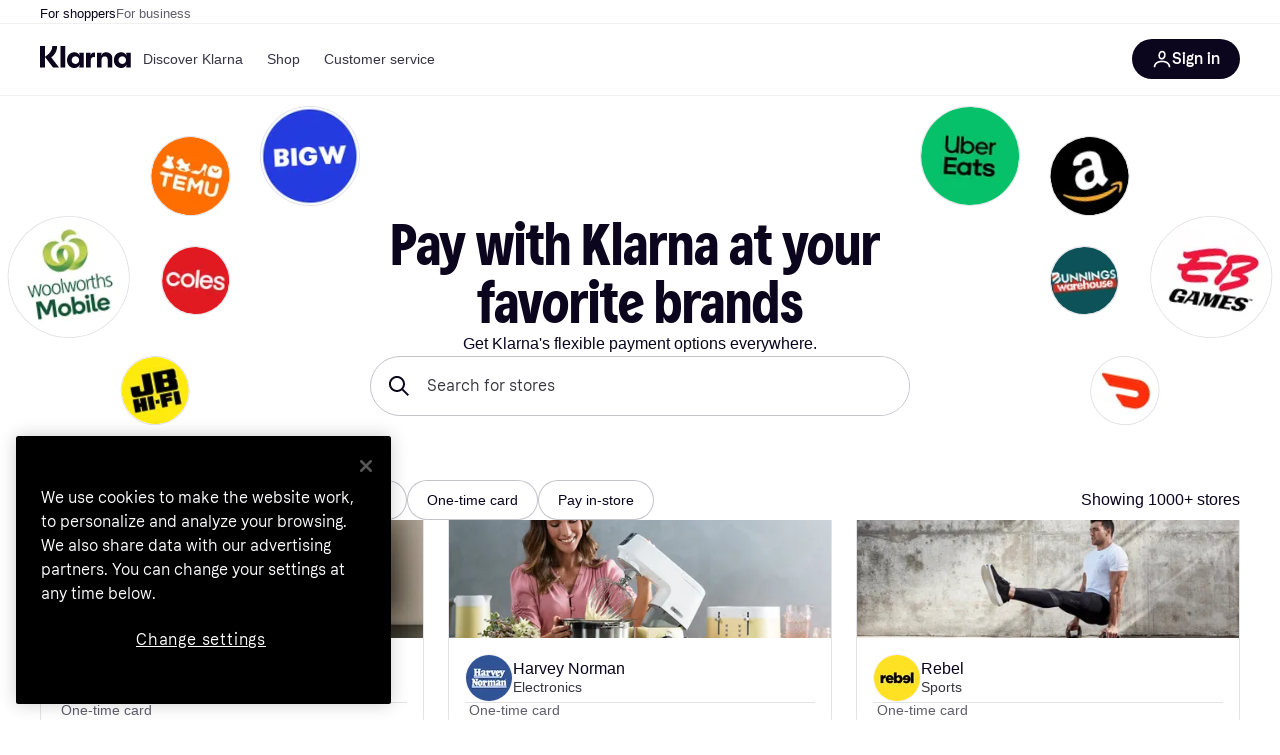

--- FILE ---
content_type: text/html; charset=utf-8
request_url: https://www.klarna.com/au/store/
body_size: 88755
content:
<!DOCTYPE html>
<html xmlns:fb="http://www.facebook.com/2008/fbml" lang="en-AU">
  <head>
    <meta data-react-helmet="true" name="description" content="Access Klarna&#x27;s flexible payment options anywhere and unlock cashback rewards at top stores — exclusively in the Klarna app."/><meta data-react-helmet="true" name="robots" content="index, follow"/>
    <title data-react-helmet="true">Shop at your favorite brands</title>
    <link data-react-helmet="true" as="font" crossOrigin="" href="https://x.klarnacdn.net/ui/fonts/v1.5/KlarnaTitle-Bold.woff2" rel="preload" type="font/woff2"/><link data-react-helmet="true" as="font" crossOrigin="" href="https://x.klarnacdn.net/ui/fonts/v1.5/KlarnaText-Regular.woff2" rel="preload" type="font/woff2"/><link data-react-helmet="true" as="font" crossOrigin="" href="https://x.klarnacdn.net/ui/fonts/v1.5/KlarnaText-Italic.woff2" rel="preload" type="font/woff2"/><link data-react-helmet="true" as="font" crossOrigin="" href="https://x.klarnacdn.net/ui/fonts/v1.5/KlarnaText-Medium.woff2" rel="preload" type="font/woff2"/><link data-react-helmet="true" as="font" crossOrigin="" href="https://x.klarnacdn.net/ui/fonts/v1.5/KlarnaText-MediumItalic.woff2" rel="preload" type="font/woff2"/><link data-react-helmet="true" as="font" crossOrigin="" href="https://x.klarnacdn.net/ui/fonts/v1.5/KlarnaText-Bold.woff2" rel="preload" type="font/woff2"/><link data-react-helmet="true" as="font" crossOrigin="" href="https://x.klarnacdn.net/ui/fonts/v1.5/KlarnaText-BoldItalic.woff2" rel="preload" type="font/woff2"/><link data-react-helmet="true" rel="alternate" hrefLang="es-MX" href="https://www.klarna.com/mx/store/"/><link data-react-helmet="true" rel="alternate" hrefLang="es-ES" href="https://www.klarna.com/es/store/"/><link data-react-helmet="true" rel="alternate" hrefLang="hu-HU" href="https://www.klarna.com/hu/store/"/><link data-react-helmet="true" rel="alternate" hrefLang="el-GR" href="https://www.klarna.com/gr/store/"/><link data-react-helmet="true" rel="alternate" hrefLang="en-NZ" href="https://www.klarna.com/nz/store/"/><link data-react-helmet="true" rel="alternate" hrefLang="en-AU" href="https://www.klarna.com/au/store/"/><link data-react-helmet="true" rel="alternate" hrefLang="en-IE" href="https://www.klarna.com/ie/store/"/><link data-react-helmet="true" rel="alternate" hrefLang="pt-PT" href="https://www.klarna.com/pt/store/"/><link data-react-helmet="true" rel="alternate" hrefLang="fr-FR" href="https://www.klarna.com/fr/store/"/><link data-react-helmet="true" rel="alternate" hrefLang="pl-PL" href="https://www.klarna.com/pl/store/"/><link data-react-helmet="true" rel="alternate" hrefLang="cs-CZ" href="https://www.klarna.com/cz/store/"/><link data-react-helmet="true" rel="alternate" hrefLang="ro-RO" href="https://www.klarna.com/ro/store/"/><link data-react-helmet="true" rel="alternate" hrefLang="sk-SK" href="https://www.klarna.com/sk/store/"/><link data-react-helmet="true" rel="alternate" hrefLang="it-IT" href="https://www.klarna.com/it/store/"/><link data-react-helmet="true" rel="alternate" hrefLang="de-CH" href="https://www.klarna.com/ch/store/"/><link data-react-helmet="true" rel="alternate" hrefLang="nl-NL" href="https://www.klarna.com/nl/store/"/><link data-react-helmet="true" rel="alternate" hrefLang="fi-FI" href="https://www.klarna.com/fi/store/"/><link data-react-helmet="true" rel="alternate" hrefLang="de-AT" href="https://www.klarna.com/at/store/"/><link data-react-helmet="true" rel="alternate" hrefLang="de-DE" href="https://www.klarna.com/de/store/"/><link data-react-helmet="true" rel="alternate" hrefLang="en-US" href="https://www.klarna.com/us/store/"/><link data-react-helmet="true" rel="alternate" hrefLang="nb-NO" href="https://www.klarna.com/no/store/"/><link data-react-helmet="true" rel="alternate" hrefLang="en-CA" href="https://www.klarna.com/ca/store/"/><link data-react-helmet="true" rel="canonical" href="https://www.klarna.com/au/store/"/>
    
      
<meta http-equiv="Content-Type" content="text/html; charset=UTF-8" />
<meta name="viewport" content="width=device-width,initial-scale=1" />
<meta name="mobile-web-app-capable" content="yes" />
<meta name="apple-mobile-web-app-capable" content="yes" />
<meta name="theme-color" content="#ffffff" />
<meta name="msapplication-TileColor" content="#ffffff" />
<meta name="msapplication-TileImage" content="https://owp.klarna.com/public/klarna/tileImage.png"/>
<link href="/favicon.ico" rel="icon" type="image/x-icon" />
<link rel="apple-touch-icon" href="https://owp.klarna.com/public/klarna/appIcon.png" />
<link rel="manifest" href="/manifest.json" />

    
    <link data-chunk="slots-klarnaFooter-KlarnaFooterOnVisible" rel="preload" as="style" href="https://owp.klarna.com/static/slots-klarnaFooter-KlarnaFooterOnVisible-6409dcb3.css" media="screen,print" charset="utf-8" nonce="81d5094d-17d9-4a44-83f1-c75216db5c48">
<link data-chunk="StoreDirectory" rel="preload" as="style" href="https://owp.klarna.com/static/StoreDirectory-bd5fec9a.css" media="screen,print" charset="utf-8" nonce="81d5094d-17d9-4a44-83f1-c75216db5c48">
<link data-chunk="apps-klarna-Layout" rel="preload" as="style" href="https://owp.klarna.com/static/apps-klarna-Layout-2d160a77.css" media="screen,print" charset="utf-8" nonce="81d5094d-17d9-4a44-83f1-c75216db5c48">
<link data-chunk="apps-klarna-routeConfigs-klarnaWithHomeAndStores-routeConfig" rel="preload" as="style" href="https://owp.klarna.com/static/86262-e771d97d.css" media="screen,print" charset="utf-8" nonce="81d5094d-17d9-4a44-83f1-c75216db5c48">
    <link rel="preconnect" href="https://x.klarnacdn.net" crossorigin />
<link rel="preconnect" href="https://images.ctfassets.net" crossorigin />
<link rel="preconnect" href="https://www.googletagmanager.com" />
<link rel="preconnect" href="https://www.googleadservices.com" />
<link rel="preconnect" href="https://www.google.com" />
<link rel="preconnect" href="https://www.google-analytics.com" />
<link rel="preconnect" href="https://googleads.g.doubleclick.net" />
<link rel="preconnect" href="https://stats.g.doubleclick.net" />
<link rel="preconnect" href="https://adservice.google.com" />
<link rel="preconnect" href="https://ff.doubleclick.net" />
<link rel="preconnect" href="https://securepubads.g.doubleclick.net" />
<link rel="preconnect" href="https://pagead2.googlesyndication.com" />
<link rel="preconnect" href="https://cdn.cookielaw.org" />

    <link data-chunk="apps-klarna-routeConfigs-klarnaWithHomeAndStores-routeConfig" rel="stylesheet" href="https://owp.klarna.com/static/86262-e771d97d.css" type="text/css" media="screen,print" charset="utf-8" nonce="81d5094d-17d9-4a44-83f1-c75216db5c48">
<link data-chunk="apps-klarna-Layout" rel="stylesheet" href="https://owp.klarna.com/static/apps-klarna-Layout-2d160a77.css" type="text/css" media="screen,print" charset="utf-8" nonce="81d5094d-17d9-4a44-83f1-c75216db5c48">
<link data-chunk="StoreDirectory" rel="stylesheet" href="https://owp.klarna.com/static/StoreDirectory-bd5fec9a.css" type="text/css" media="screen,print" charset="utf-8" nonce="81d5094d-17d9-4a44-83f1-c75216db5c48">
<link data-chunk="slots-klarnaFooter-KlarnaFooterOnVisible" rel="stylesheet" href="https://owp.klarna.com/static/slots-klarnaFooter-KlarnaFooterOnVisible-6409dcb3.css" type="text/css" media="screen,print" charset="utf-8" nonce="81d5094d-17d9-4a44-83f1-c75216db5c48"><style data-styled="true" data-styled-version="5.3.11">.iYIDDF path{fill:#0B051D;}/*!sc*/
.iYIDDF rect{fill:#0B051D;}/*!sc*/
.loKavp path{fill:white;}/*!sc*/
.loKavp rect{fill:white;}/*!sc*/
.jENgNh path{fill:currentColor;}/*!sc*/
.jENgNh rect{fill:currentColor;}/*!sc*/
data-styled.g6[id="sc-e8500097-0"]{content:"iYIDDF,loKavp,jENgNh,"}/*!sc*/
.gjROge{color:white;display:-webkit-inline-box;display:-webkit-inline-flex;display:-ms-inline-flexbox;display:inline-flex;font-family:"Klarna Text",Roboto,Arial,sans-serif;font-size:1rem;font-weight:500;line-height:105%;overflow-wrap:break-word;word-wrap:break-word;-webkit-letter-spacing:-0.003rem;-moz-letter-spacing:-0.003rem;-ms-letter-spacing:-0.003rem;letter-spacing:-0.003rem;}/*!sc*/
data-styled.g10[id="sc-5d25b439-0"]{content:"gjROge,"}/*!sc*/
.cwDkgC{display:-webkit-box;display:-webkit-flex;display:-ms-flexbox;display:flex;-webkit-align-items:center;-webkit-box-align:center;-ms-flex-align:center;align-items:center;-webkit-box-pack:center;-webkit-justify-content:center;-ms-flex-pack:center;justify-content:center;border:unset;padding:16px 24px;gap:10px;border-radius:999px;cursor:pointer;white-space:nowrap;-webkit-text-decoration:none;text-decoration:none;background-color:#0B051D;color:#FFFFFF;}/*!sc*/
@media (min-width:1024px){.cwDkgC{padding:11px 60px;}}/*!sc*/
.cwDkgC:active{background-size:100%;-webkit-transition:background 0s,-webkit-transform 300ms;-webkit-transition:background 0s,transform 300ms;transition:background 0s,transform 300ms;-webkit-transform:scale(0.95);-ms-transform:scale(0.95);transform:scale(0.95);}/*!sc*/
.cwDkgC:focus-visible{background-color:#2C2242;outline:none;box-shadow:0 0 0 3px #7b57d8;}/*!sc*/
.cwDkgC:hover{background-color:#2C2242;}/*!sc*/
.cwDkgC:focus-visible{background-color:#2C2242;}/*!sc*/
data-styled.g11[id="sc-5947690c-0"]{content:"cwDkgC,"}/*!sc*/
.tswXG{padding:10px 20px;}/*!sc*/
data-styled.g12[id="sc-8271fe82-0"]{content:"tswXG,"}/*!sc*/
@media (max-width:639px){.eElbcI{padding:10px;}.eElbcI [data-icon-button-descriptor='label']{display:none;}}/*!sc*/
data-styled.g13[id="sc-7b826dbd-0"]{content:"eElbcI,"}/*!sc*/
.ftOfBV{position:-webkit-sticky;position:sticky;z-index:1009;background-color:#fff;left:0;right:0;top:0;padding:0 16px;border-bottom:1px solid rgb(0,0,0,0.06);}/*!sc*/
@media (min-width:768px){.ftOfBV{padding:0 40px;}}/*!sc*/
data-styled.g14[id="sc-f5f1731f-0"]{content:"ftOfBV,"}/*!sc*/
.lffGMU{height:72px;}/*!sc*/
data-styled.g15[id="sc-f5f1731f-1"]{content:"lffGMU,"}/*!sc*/
.dwuJLo{display:-webkit-box;display:-webkit-flex;display:-ms-flexbox;display:flex;-webkit-flex-direction:row;-ms-flex-direction:row;flex-direction:row;-webkit-align-items:center;-webkit-box-align:center;-ms-flex-align:center;align-items:center;gap:48px;max-width:1680px;margin:0 auto;height:100%;}/*!sc*/
data-styled.g16[id="sc-f5f1731f-2"]{content:"dwuJLo,"}/*!sc*/
.gqVygx{display:-webkit-box;display:-webkit-flex;display:-ms-flexbox;display:flex;-webkit-align-items:center;-webkit-box-align:center;-ms-flex-align:center;align-items:center;gap:16px;}/*!sc*/
data-styled.g17[id="sc-f5f1731f-3"]{content:"gqVygx,"}/*!sc*/
.dYxYfS{background-color:rgba(14,14,22,0.44);position:fixed;top:0;left:0;right:0;bottom:0;pointer-events:none;z-index:1002;opacity:0;}/*!sc*/
data-styled.g18[id="sc-f5f1731f-4"]{content:"dYxYfS,"}/*!sc*/
.gROOya{display:none;z-index:1000;}/*!sc*/
@media (min-width:1024px){.gROOya{display:block;}}/*!sc*/
data-styled.g19[id="sc-f5f1731f-5"]{content:"gROOya,"}/*!sc*/
.kXnQTU{z-index:1002;-webkit-transition:opacity 200ms;transition:opacity 200ms;}/*!sc*/
@media (min-width:1024px){.kXnQTU{display:none;}}/*!sc*/
data-styled.g20[id="sc-f5f1731f-6"]{content:"kXnQTU,"}/*!sc*/
.eRjZKG{background:none;border:none;cursor:pointer;padding:0;margin:0;display:-webkit-box;display:-webkit-flex;display:-ms-flexbox;display:flex;-webkit-align-items:center;-webkit-box-align:center;-ms-flex-align:center;align-items:center;-webkit-box-pack:center;-webkit-justify-content:center;-ms-flex-pack:center;justify-content:center;height:40px;width:52px;background-color:#FFA8CD;border-radius:20px;color:initial;}/*!sc*/
@media (min-width:1024px){.eRjZKG{display:none;}}/*!sc*/
data-styled.g21[id="sc-f5f1731f-7"]{content:"eRjZKG,"}/*!sc*/
.jaGuxD{display:-webkit-box;display:-webkit-flex;display:-ms-flexbox;display:flex;-webkit-flex-direction:row;-ms-flex-direction:row;flex-direction:row;-webkit-align-items:center;-webkit-box-align:center;-ms-flex-align:center;align-items:center;-webkit-box-pack:end;-webkit-justify-content:flex-end;-ms-flex-pack:end;justify-content:flex-end;gap:32px;margin-left:auto;-webkit-box-flex:1;-webkit-flex-grow:1;-ms-flex-positive:1;flex-grow:1;}/*!sc*/
@media (min-width:1024px){.jaGuxD{-webkit-box-flex:0;-webkit-flex-grow:0;-ms-flex-positive:0;flex-grow:0;}}/*!sc*/
data-styled.g22[id="sc-f5f1731f-8"]{content:"jaGuxD,"}/*!sc*/
.yUlBI{display:-webkit-box;display:-webkit-flex;display:-ms-flexbox;display:flex;-webkit-flex-direction:row;-ms-flex-direction:row;flex-direction:row;gap:8px;-webkit-align-items:center;-webkit-box-align:center;-ms-flex-align:center;align-items:center;z-index:1;}/*!sc*/
data-styled.g25[id="sc-f5f1731f-11"]{content:"yUlBI,"}/*!sc*/
.iKnGky:focus-visible{outline:#7b57d8 auto 1px;}/*!sc*/
data-styled.g27[id="sc-71ad6693-0"]{content:"iKnGky,"}/*!sc*/
.iKLZGq{-webkit-align-items:center;-webkit-box-align:center;-ms-flex-align:center;align-items:center;background-color:transparent;border-radius:0;border:0;color:inherit;cursor:pointer;text-align:initial;margin:0;outline:0;padding:0;position:relative;-webkit-text-decoration:none;text-decoration:none;}/*!sc*/
data-styled.g28[id="sc-221f0a72-0"]{content:"iKLZGq,"}/*!sc*/
.kQnGCZ{background-color:transparent;border-radius:0;border:0;color:inherit;cursor:pointer;text-align:initial;margin:0;outline:0;padding:0;-webkit-text-decoration:none;text-decoration:none;}/*!sc*/
data-styled.g29[id="sc-d725c4ab-0"]{content:"kQnGCZ,"}/*!sc*/
.gPfdVJ{color:#0B051D;}/*!sc*/
.gPfdVJ:hover{-webkit-text-decoration:underline;text-decoration:underline;}/*!sc*/
.gPfdVJ:focus-visible{outline:#7b57d8 auto 1px;}/*!sc*/
data-styled.g30[id="sc-2fa43934-0"]{content:"gPfdVJ,"}/*!sc*/
.cEfXbS{color:#0B051D;cursor:default;font-family:inherit;font-size:inherit;-webkit-text-decoration:none;text-decoration:none;}/*!sc*/
.cEfXbS:focus-visible{outline:#7b57d8 auto 1px;}/*!sc*/
data-styled.g32[id="sc-2fa43934-2"]{content:"cEfXbS,"}/*!sc*/
.eoOujF{display:none;list-style:none;padding:0;margin:0;-webkit-flex-direction:row;-ms-flex-direction:row;flex-direction:row;overflow:auto;height:100%;-webkit-box-flex:1;-webkit-flex-grow:1;-ms-flex-positive:1;flex-grow:1;-webkit-align-items:center;-webkit-box-align:center;-ms-flex-align:center;align-items:center;}/*!sc*/
.eoOujF::-webkit-scrollbar{display:none;}/*!sc*/
@media (min-width:1024px){.eoOujF{display:-webkit-box;display:-webkit-flex;display:-ms-flexbox;display:flex;}}/*!sc*/
data-styled.g33[id="sc-f2c99058-0"]{content:"eoOujF,"}/*!sc*/
.IPVlU{visibility:hidden;position:absolute;}/*!sc*/
data-styled.g34[id="sc-f2c99058-1"]{content:"IPVlU,"}/*!sc*/
.eVABDo{position:relative;display:-webkit-box;display:-webkit-flex;display:-ms-flexbox;display:flex;line-height:16px;padding:8px 12px;text-wrap:nowrap;-webkit-align-items:center;-webkit-box-align:center;-ms-flex-align:center;align-items:center;-webkit-transition:color 200ms,background 200ms;transition:color 200ms,background 200ms;border-radius:20px;font-weight:500;background:none;color:#373544;}/*!sc*/
.eVABDo.eVABDo{cursor:pointer;font-size:14px;}/*!sc*/
.eVABDo:hover{-webkit-text-decoration:none;text-decoration:none;background:#E4E0F7;}/*!sc*/
data-styled.g35[id="sc-f2c99058-2"]{content:"eVABDo,"}/*!sc*/
.kdakLY{position:absolute;left:0;right:0;z-index:1000;opacity:0;pointer-events:none;}/*!sc*/
data-styled.g37[id="sc-f2c99058-4"]{content:"kdakLY,"}/*!sc*/
.icbHGf{position:fixed;display:-webkit-box;display:-webkit-flex;display:-ms-flexbox;display:flex;-webkit-flex-direction:column;-ms-flex-direction:column;flex-direction:column;top:0;left:0;bottom:0;background-color:#fff;padding:16px;-webkit-transform:translateY(0);-ms-transform:translateY(0);transform:translateY(0);-webkit-transition:-webkit-transform 200ms;-webkit-transition:transform 200ms;transition:transform 200ms;width:calc(100% - 32px);z-index:1010;overflow-y:auto;overflow-x:hidden;-webkit-transform:translateX(-100%);-ms-transform:translateX(-100%);transform:translateX(-100%);}/*!sc*/
@media (min-width:768px){.icbHGf{max-width:375px;padding:40px 40px;padding-bottom:0;}}/*!sc*/
@media (min-width:1024px){.icbHGf{display:none;}}/*!sc*/
data-styled.g64[id="sc-844e07fe-0"]{content:"icbHGf,"}/*!sc*/
.bqTJHE{display:-webkit-box;display:-webkit-flex;display:-ms-flexbox;display:flex;-webkit-align-items:center;-webkit-box-align:center;-ms-flex-align:center;align-items:center;-webkit-box-pack:center;-webkit-justify-content:center;-ms-flex-pack:center;justify-content:center;height:40px;width:52px;background-color:#FFA8CD;border-radius:20px;-webkit-align-self:flex-start;-ms-flex-item-align:start;align-self:flex-start;margin-bottom:32px;-webkit-flex-shrink:0;-ms-flex-negative:0;flex-shrink:0;}/*!sc*/
.bqTJHE:focus-visible{outline:#7b57d8 auto 1px;}/*!sc*/
data-styled.g72[id="sc-8435f1de-0"]{content:"bqTJHE,"}/*!sc*/
.hHCZgd{display:-webkit-box;display:-webkit-flex;display:-ms-flexbox;display:flex;position:relative;list-style:none;padding:0;-webkit-flex-direction:row;-ms-flex-direction:row;flex-direction:row;gap:16px;max-width:1680px;margin:0 auto -1px auto;z-index:1;height:0;-webkit-transition:0.4s;transition:0.4s;overflow:hidden;}/*!sc*/
@media (min-width:768px){.hHCZgd{height:24px;}.hHCZgd.collapsed{height:0;}}/*!sc*/
data-styled.g84[id="sc-dadaf772-0"]{content:"hHCZgd,"}/*!sc*/
.XYFJu{position:absolute;left:0;right:0;border-bottom:1px solid rgb(0,0,0,0.06);}/*!sc*/
@media (min-width:1024px){.XYFJu{display:-webkit-box;display:-webkit-flex;display:-ms-flexbox;display:flex;}}/*!sc*/
data-styled.g85[id="sc-dadaf772-1"]{content:"XYFJu,"}/*!sc*/
.iDGYmj{display:-webkit-box;display:-webkit-flex;display:-ms-flexbox;display:flex;}/*!sc*/
data-styled.g86[id="sc-dadaf772-2"]{content:"iDGYmj,"}/*!sc*/
.figyZg{color:#0B051D;font-size:13px;font-weight:500;padding:0;-webkit-transition:color 200ms;transition:color 200ms;height:100%;padding-top:4px;padding-bottom:3px;-webkit-text-decoration:none;text-decoration:none;}/*!sc*/
.figyZg:hover{color:#0B051D;}/*!sc*/
.figyZg:focus-visible{box-shadow:inset 0px 0px 0px 1px #7b57d8;}/*!sc*/
.mSNTt{color:#615F6D;font-size:13px;font-weight:400;padding:0;-webkit-transition:color 200ms;transition:color 200ms;height:100%;padding-top:4px;padding-bottom:3px;-webkit-text-decoration:none;text-decoration:none;}/*!sc*/
.mSNTt:hover{color:#0B051D;}/*!sc*/
.mSNTt:focus-visible{box-shadow:inset 0px 0px 0px 1px #7b57d8;}/*!sc*/
data-styled.g87[id="sc-dadaf772-3"]{content:"figyZg,mSNTt,"}/*!sc*/
</style>
    









  </head>
  <body>
    <div id="root"><style>
          *, *::before, *::after {
            animation-play-state: paused !important;
          }
      </style><div><style data-emotion="css-global elaa8i">:root{--colors-bg-page:#FFFFFF;--colors-bg-plain:#FFFFFF;--colors-bg-container:#F8F7FA;--colors-bg-subtle:#F3F3F5;--colors-bg-neutral:#E2E2E7;--colors-bg-inverse:#0B051D;--colors-bg-accent:#7039E2;--colors-bg-negative:#AE1D1D;--colors-bg-warning:#FBC64D;--colors-bg-positive:#046234;--colors-bg-brand:#FFA8CD;--colors-text-default:#0B051D;--colors-text-body:#282636;--colors-text-subtle:#504F5F;--colors-text-disabled:#96959F;--colors-text-placeholder:#96959F;--colors-text-inverse:#F9F8F5;--colors-text-accent:#582FB4;--colors-text-accent-heading:#7039E2;--colors-text-negative:#931414;--colors-text-negative-heading:#DC2B2B;--colors-text-warning:#664600;--colors-text-warning-heading:#885F00;--colors-text-positive:#046234;--colors-text-positive-heading:#06884A;--colors-text-link:#1F4DA3;--colors-border-default:#E2E2E7;--colors-border-neutral:#C4C3CA;--colors-border-active:#0B051D;--colors-border-negative:#AE1D1D;--colors-border-warning:#885F00;--colors-border-positive:#06884A;--colors-btn-primary:#0B051D;--colors-btn-secondary:#F3F3F5;--colors-btn-tertiary:#FFFFFF;--colors-btn-ghost:rgba(255, 255, 255, 0);--colors-btn-brand:#FFA8CD;--colors-btn-danger:#AE1D1D;--colors-btn-disabled:#F3F3F5;--colors-btn-idle:#C4C3CA;--colors-badge-strong:#000000;--colors-badge-pop:#CFF066;--colors-badge-brand:#FFA8CD;--colors-badge-accent:#7B57D8;--colors-badge-accent-inverse:#E4E0F7;--colors-badge-positive:#06884A;--colors-badge-positive-inverse:#8AEFB1;--colors-badge-negative:#AE1D1D;--colors-badge-negative-inverse:#FF8686;--colors-badge-warning:#AD7C00;--colors-badge-warning-inverse:#FFD987;--colors-overlay-hover-default:rgba(0, 0, 0, 0.04);--colors-overlay-hover-inverse:rgba(255, 255, 255, 0.12);--colors-overlay-press-default:rgba(0, 0, 0, 0.08);--colors-overlay-press-inverse:rgba(255, 255, 255, 0.16);--colors-overlay-fadeout:rgba(255, 255, 255, 0.56);--colors-overlay-dialog:rgba(0, 0, 0, 0.16);--colors-overlay-image-subtle:rgba(102, 102, 153, 0.05);--colors-overlay-image-darken:rgba(0, 0, 0, 0.24);--colors-overlay-border-subtle:rgba(11, 5, 29, 0.12);--colors-overlay-shimmer:#FFFFFF;--colors-data-strong:#000000;--colors-data-neutral:#96959F;--colors-data-pop:#AAD336;--colors-data-positive:#0EAA5D;--colors-data-negative:#DC2B2B;--colors-data-warning:#DFA200;--colors-data-1:#E57DAF;--colors-data-2:#7039E2;--colors-data-3:#379FAA;--colors-data-4:#CF7F3E;--colors-data-5:#A03DB3;--colors-data-6:#3F7FDC;--colors-data-7:#1A6773;--colors-data-8:#AC4A85;--colors-data-9:#3D2A70;--colors-data-10:#1F4DA3;--colors-data-11:#984E22;--colors-data-12:#65117D;--colors-klarna-pink:#FFA8CD;--colors-klarna-eggplant:#2C2242;--colors-klarna-black:#0B051D;--colors-klarna-balloon:#B798BE;--colors-klarna-off-white:#F9F8F5;--colors-klarna-herring:#E4E3DF;--colors-klarna-sticky-note:#E6FFA9;--colors-transparent:rgba(255, 255, 255, 0);--fonts-font-system:-apple-system,BlinkMacSystemFont,"Segoe UI",Roboto,Arial,sans-serif;--fonts-font-monospace:monospace,-apple-system,BlinkMacSystemFont,"Segoe UI",Roboto,Arial,sans-serif;--fonts-font-brand-title:Klarna Title,-apple-system,BlinkMacSystemFont,"Segoe UI",Roboto,Arial,sans-serif;--fonts-font-brand-text:Klarna Text,-apple-system,BlinkMacSystemFont,"Segoe UI",Roboto,Arial,sans-serif;--textSizes-display-mobile-s:2rem;--textSizes-display-desktop-s:2.5rem;--textSizes-display-mobile-m:2.5rem;--textSizes-display-desktop-m:3.25rem;--textSizes-display-mobile-l:3.25rem;--textSizes-display-desktop-l:4rem;--textSizes-display-mobile-xl:4.25rem;--textSizes-display-desktop-xl:5.25rem;--textSizes-heading-mobile-s:1.25rem;--textSizes-heading-desktop-s:1.5rem;--textSizes-heading-mobile-m:1.75rem;--textSizes-heading-desktop-m:2rem;--textSizes-heading-mobile-l:2.5rem;--textSizes-heading-desktop-l:2.75rem;--textSizes-heading-mobile-xl:2.75rem;--textSizes-heading-desktop-xl:3.25rem;--textSizes-text-mobile-xs:0.75rem;--textSizes-text-desktop-xs:0.75rem;--textSizes-text-mobile-s:0.875rem;--textSizes-text-desktop-s:0.875rem;--textSizes-text-mobile-m:1rem;--textSizes-text-desktop-m:1rem;--textSizes-text-mobile-l:1.125rem;--textSizes-text-desktop-l:1.25rem;--lineHeights-display-mobile-s:2rem;--lineHeights-display-desktop-s:2.5rem;--lineHeights-display-mobile-m:2.5rem;--lineHeights-display-desktop-m:2.75rem;--lineHeights-display-mobile-l:3rem;--lineHeights-display-desktop-l:3.5rem;--lineHeights-display-mobile-xl:3.5rem;--lineHeights-display-desktop-xl:4.5rem;--lineHeights-heading-mobile-s:1.5rem;--lineHeights-heading-desktop-s:2rem;--lineHeights-heading-mobile-m:2rem;--lineHeights-heading-desktop-m:2.5rem;--lineHeights-heading-mobile-l:2.5rem;--lineHeights-heading-desktop-l:3rem;--lineHeights-heading-mobile-xl:3rem;--lineHeights-heading-desktop-xl:3.5rem;--lineHeights-body-mobile-xs:1rem;--lineHeights-body-desktop-xs:1rem;--lineHeights-body-mobile-s:1.25rem;--lineHeights-body-desktop-s:1.25rem;--lineHeights-body-mobile-m:1.5rem;--lineHeights-body-desktop-m:1.5rem;--lineHeights-body-mobile-l:1.5rem;--lineHeights-body-desktop-l:1.75rem;--lineHeights-label-mobile-xs:0.75rem;--lineHeights-label-desktop-xs:0.75rem;--lineHeights-label-mobile-s:1rem;--lineHeights-label-desktop-s:1rem;--lineHeights-label-mobile-m:1.25rem;--lineHeights-label-desktop-m:1.25rem;--lineHeights-label-mobile-l:1.25rem;--lineHeights-label-desktop-l:1.5rem;--radiuses-radius-4:4px;--radiuses-radius-8:8px;--radiuses-radius-12:12px;--radiuses-radius-16:16px;--radiuses-radius-24:24px;--radiuses-radius-32:32px;--radiuses-radius-round:99999px;--shadows-shadow-s:0px 2px 4px 0px rgba(0, 0, 0, 0.1);--shadows-shadow-m:0px 6px 12px 0px rgba(0, 0, 0, 0.1);--shadows-shadow-l:0px 12px 24px 0px rgba(0, 0, 0, 0.1);--spaces-space-4:4px;--spaces-space-8:8px;--spaces-space-12:12px;--spaces-space-16:16px;--spaces-space-24:24px;--spaces-space-32:32px;--spaces-space-40:40px;--spaces-space-48:48px;--spaces-space-64:64px;--spaces-space-80:80px;--weights-normal:400;--weights-medium:500;--weights-bold:700;}</style><style data-emotion="css-global 1fh6v4g">body{font-family:var(--fonts-font-system);color:var(--colors-text-default);line-height:var(--lineHeights-label-desktop-m);font-size:var(--textSizes-text-desktop-m);}body *:focus-visible:not(input, textarea):not(.klarna-ui-focus-wrapper *),body input[type="checkbox"]:focus-visible:not(.klarna-ui-focus-wrapper *),body input[type="radio"]:focus-visible:not(.klarna-ui-focus-wrapper *),body .klarna-ui-focus-wrapper:focus-within:has(:focus-visible){outline:2px solid var(--colors-border-active);outline-offset:2px;}</style><style data-emotion="css 1obf64m">.css-1obf64m{display:contents;}</style><div class="css-1obf64m"><style data-emotion="pr-global gcxk1a">:root{--brand10:#EFECFF;--brand20:#E4E0F7;--brand30:#D9C2FB;--brand40:#AA89F2;--brand50:#7B57D8;--brand60:#7039E2;--brand70:#5C32B8;--brand80:#3D2A70;--brand90:#2C2242;--brand100:#0B051D;--primaryActionBase:#0B051D;--primary-action-base:#0B051D;--primaryActionHover:#28272E;--primary-action-hover:#28272E;--primaryActionActive:#0B051D;--primary-action-active:#0B051D;--primaryActionDisabled:#E2E2E7;--primary-action-disabled:#E2E2E7;--cta10:#FFD0E2;--cta20:#FFD0E2;--cta30:#FFA8CD;--cta40:#FFD0E2;--cta60:#FFA8CD;--cta80:#E27EAC;--cta100:#E27EAC;--content0:#ffffff;--content10:#feede2;--content20:#f3d5d0;--content40:#e2beb7;--content60:#bc627b;--content80:#910737;--content90:#3d0f1f;--headingContent:#282b30;--heading-content:#282b30;--positive10:#CCF9D4;--positive20:#A8F3B7;--positive30:#88DBA5;--positive40:#48A77B;--positive50:#287E59;--positive60:#136E43;--positive70:#1A5B33;--positive80:#014822;--positive90:#00331D;--positive100:#00331D;--warning10:#F9F0AA;--warning20:#F0E788;--warning30:#DBCA6E;--warning40:#A79542;--warning50:#7C7027;--warning60:#6D621D;--warning70:#554C14;--warning80:#423900;--warning90:#423900;--warning100:#423900;--negative10:#FFE9E9;--negative20:#FDE2E2;--negative30:#F5BECA;--negative40:#E47B93;--negative50:#B94966;--negative60:#B62454;--negative70:#942546;--negative80:#6A152F;--negative90:#500D22;--negative100:#500D22;--grayscale0:#FFFFFF;--grayscale10:#F3F3F5;--grayscale20:#E2E2E7;--grayscale30:#C4C3CA;--grayscale40:#96959F;--grayscale50:#706E7B;--grayscale60:#615F6D;--grayscale80:#37363F;--grayscale90:#28272E;--grayscale100:#0B051D;--saleText:#e61919;--sale-text:#e61919;--saleBackground:#ffcfcf;--sale-background:#ffcfcf;--sponsored10:#f5f6f5;--sponsored20:#d0dad4;--sponsored60:#2e5e40;--sponsored80:#2e5d40;--supportPrimary10:#EFECFF;--support-primary10:#EFECFF;--supportPrimary20:#E4E0F7;--support-primary20:#E4E0F7;--supportPrimary30:#D9C2FB;--support-primary30:#D9C2FB;--supportPrimary40:#AA89F2;--support-primary40:#AA89F2;--supportPrimary50:#7B57D8;--support-primary50:#7B57D8;--supportPrimary60:#7039E2;--support-primary60:#7039E2;--supportPrimary70:#5C32B8;--support-primary70:#5C32B8;--supportPrimary80:#3D2A70;--support-primary80:#3D2A70;--supportPrimary90:#2C2242;--support-primary90:#2C2242;--supportPrimary100:#0B051D;--support-primary100:#0B051D;--supportSecondary10:#CCF9D4;--support-secondary10:#CCF9D4;--supportSecondary20:#A8F3B7;--support-secondary20:#A8F3B7;--supportSecondary30:#88DBA5;--support-secondary30:#88DBA5;--supportSecondary40:#48A77B;--support-secondary40:#48A77B;--supportSecondary60:#136E43;--support-secondary60:#136E43;--supportSecondary80:#014822;--support-secondary80:#014822;--supportSecondary100:#00331D;--support-secondary100:#00331D;--info:#7039E2;--info10:#EFECFF;--info20:#E4E0F7;--info30:#D9C2FB;--info40:#AA89F2;--info60:#7039E2;--info80:#3D2A70;--info100:#0B051D;--balloon35:#B798BE;--border10:#F3F3F5;--border20:#E2E2E7;--border40:#C4C3CA;--border60:#615F6D;--border95:#1D192A;--border100:#0B051D;--stickynote10:#E6FFA9;--stickynote20:#CFF066;--stickynote30:#AAD336;--herring20:#E4E3DF;--offwhite:#F9F8F5;--inputDecoration:#C4C3CA;--input-decoration:#C4C3CA;--inputDecorationActive:#0B051D;--input-decoration-active:#0B051D;--inputPlaceholder:#37363F;--input-placeholder:#37363F;--inputBackground:#FFFFFF;--input-background:#FFFFFF;--inputBackgroundDisabled:#E2E2E7;--input-background-disabled:#E2E2E7;--inputDecorationSecondary:#E2E2E7;--input-decoration-secondary:#E2E2E7;--inputDecorationSecondaryActive:#C4C3CA;--input-decoration-secondary-active:#C4C3CA;--ribonDefaultText:#0B051D;--ribbon-default-text:#0B051D;--ribonDefaultBackground:#E4E0F7;--ribbon-default-background:#E4E3DF;--ribbonSaleText:#B62454;--ribbon-sale-text:#B62454;--ribbonSaleBackground:#FDE2E2;--ribbon-sale-background:#FDE2E2;--ribbonRankText:#0B051D;--ribbon-rank-text:#0B051D;--ribbonRankBackground:#E4E0F7;--ribbon-rank-background:#E4E0F7;--ribbonTrendingText:#0B051D;--ribbon-trending-text:#0B051D;--ribbonTrendingBackground:#E4E0F7;--ribbon-trending-background:#E4E0F7;--ribbonPopularText:#0B051D;--ribbon-popular-text:#0B051D;--ribbonPopularBackground:#E4E0F7;--ribbon-popular-background:#E4E0F7;--ribbonWatchedText:#0B051D;--ribbon-watched-text:#0B051D;--ribbonWatchedBackground:#E6FFA9;--ribbon-watched-background:#E6FFA9;--ribbonForeignStoreText:#37363F;--ribbon-foreign-store-text:#37363F;--ribbonForeignStoreBackground:#F3F3F5;--ribbon-foreign-store-background:#F3F3F5;--ribbonTestText:#FFFFFF;--ribbon-test-text:#FFFFFF;--ribbonTestBackground:#0B051D;--ribbon-test-background:#0B051D;--ribbonInStockText:#00331D;--ribbon-in-stock-text:#00331D;--ribbonInStockBackground:#A8F3B7;--ribbon-in-stock-background:#A8F3B7;--ribbonOutOfStockText:#500D22;--ribbon-out-of-stock-text:#500D22;--ribbonOutOfStockBackground:#FDE2E2;--ribbon-out-of-stock-background:#FDE2E2;--ribbonUnknownStockText:#37363F;--ribbon-unknown-stock-text:#37363F;--ribbonUnknownStockBackground:#F3F3F5;--ribbon-unknown-stock-background:#F3F3F5;--brand:#0B051D;--cta:#E27EAC;--positive:#48A77B;--warning:#A79542;--negative:#B62454;--border:#E2E2E7;--illustrationBackground:#0B051D;--illustration-background:#0B051D;--illustrationHighlight:#FFFFFF;--illustration-highlight:#FFFFFF;--linkPrimary:#0B051D;--link-primary:#0B051D;--linkPrimaryHover:inherit;--link-primary-hover:inherit;--textPrimary:#0B051D;--text-primary:#0B051D;--textSecondary:#37363F;--text-secondary:#37363F;--textTertiary:#a1a8b3;--text-tertiary:#a1a8b3;--textDisabled:#96959F;--text-disabled:#96959F;--textOnBackground:#FFFFFF;--text-on-background:#FFFFFF;--textInverse:#FFFFFF;--text-inverse:#FFFFFF;--textContentPrimary:#282b30;--text-content-primary:#282b30;--textContentSecondary:#5b6370;--text-content-secondary:#5b6370;--textCta:#0B051D;--text-cta:#0B051D;--buttonBackgroundSecondary:#F3F3F5;--button-background-secondary:#F3F3F5;--buttonBackgroundSecondaryHover:#E2E2E7;--button-background-secondary-hover:#E2E2E7;--overlayPrimary:rgba(52, 52, 52, 0.7);--overlay-primary:rgba(52, 52, 52, 0.7);--overlaySecondary:rgba(255, 255, 255, 0.5);--overlay-secondary:rgba(255, 255, 255, 0.5);--overlayContent:rgba(51, 53, 54, 0.04);--overlay-content:rgba(51, 53, 54, 0.04);--overlayImage:rgba(102, 102, 153, 0.05);--overlay-image:rgba(102, 102, 153, 0.05);--overlayWatched:rgba(77, 150, 105, 0.05);--overlay-watched:rgba(77, 150, 105, 0.05);--overlaySale:rgba(215, 24, 24, 0.05);--overlay-sale:rgba(215, 24, 24, 0.05);--overlayTrending:rgba(19, 121, 212, 0.05);--overlay-trending:rgba(19, 121, 212, 0.05);--overlayNewProduct:rgba(19, 121, 212, 0.05);--overlay-new-product:rgba(19, 121, 212, 0.05);--overlayContentImage:#52031e;--overlay-content-image:#52031e;--ratingText:#fefefe;--rating-text:#fefefe;--ratingBackground:#0B051D;--rating-background:#0B051D;--ratingEmpty:#C4C3CA;--rating-empty:#C4C3CA;--shadowPrimary:none;--shadow-primary:none;--shadowSecondary:none;--shadow-secondary:none;--headerLogo:#0B051D;--header-logo:#0B051D;--headerIcon:#0B051D;--header-icon:#0B051D;--headerLink:#0B051D;--header-link:#0B051D;--headerLinkHover:#37363F;--header-link-hover:#37363F;--headerLinkActive:#0B051D;--header-link-active:#0B051D;--headerBorder:#ebeff5;--header-border:#ebeff5;--headerBackground:#fefefe;--header-background:#fefefe;--footerBackground:#0B051D;--footer-background:#0B051D;--footerHeading:#FFFFFF;--footer-heading:#FFFFFF;--footerLogo:#FFFFFF;--footer-logo:#FFFFFF;--footerTopContentBackground:#0B051D;--footer-top-content-background:#0B051D;--footerTopContentHeading:#FFFFFF;--footer-top-content-heading:#FFFFFF;--footerTopContentText:#FFFFFF;--footer-top-content-text:#FFFFFF;--focus:#7B57D8;--frameBackgroundHover:#f1f1f1;--frame-background-hover:#f1f1f1;--frameBackgroundPressed:#e2e2e2;--frame-background-pressed:#e2e2e2;--backgroundPage:#FFFFFF;--background-page:#FFFFFF;--backgroundPrimary:#FFFFFF;--background-primary:#FFFFFF;--backgroundPrimaryHover:#F3F3F5;--background-primary-hover:#F3F3F5;--backgroundSecondary:#F3F3F5;--background-secondary:#F3F3F5;--backgroundSecondaryHover:#E2E2E7;--background-secondary-hover:#E2E2E7;--backgroundInverse:#0B051D;--background-inverse:#0B051D;--backgroundContentPrimary:#FFFFFF;--background-content-primary:#FFFFFF;--backgroundContentPrimaryHover:#F3F3F5;--background-content-primary-hover:#F3F3F5;--backgroundContentSecondary:#F3F3F5;--background-content-secondary:#F3F3F5;--backgroundContentSecondaryHover:#E2E2E7;--background-content-secondary-hover:#E2E2E7;--backgroundLoading1:#F3F3F5;--background-loading1:#F3F3F5;--backgroundLoading2:#E2E2E7;--background-loading2:#E2E2E7;--backgroundTertiary:#C4C3CA;--background-tertiary:#C4C3CA;--backgroundTertiaryHover:#96959F;--background-tertiary-hover:#96959F;--text-size-xs:0.75rem;--text-size-s:0.875rem;--text-size-m:1rem;--text-size-l:1.25rem;--text-size-xl:1.625rem;--text-lh-xxs:14px;--text-lh-xs:18px;--text-lh-s:20px;--text-lh-m:24px;--text-lh-l:32px;--text-lh-xl:36px;--heading-size-xxs:0.875rem;--heading-size-xs:1rem;--heading-size-s:1.25rem;--heading-size-m:1.625rem;--heading-size-l:2rem;--heading-size-xl:2.5625rem;--heading-size-xxl:3.25rem;--heading-lh-xxs:18px;--heading-lh-xs:22px;--heading-lh-s:26px;--heading-lh-m:32px;--heading-lh-l:36px;--heading-lh-xl:42px;--heading-lh-xxl:52px;--weight-normal:400;--weight-medium:500;--weight-bold:500;--weight-heavy:700;--font-normal:Klarna Text;--font-medium:Klarna Text;--font-bold:Klarna Text;--font-heavy:Klarna Text;--heading-font-normal:Klarna Text;--heading-font-medium:Klarna Text;--heading-font-bold:Klarna Text;--heading-font-heavy:Klarna Text;--radius-xs:2px;--radius-s:4px;--radius-sm:8px;--radius-m:12px;--radius-l:16px;--radius-xl:24px;--radius-xxl:32px;}</style><style data-emotion="pr-global ka8ec4">:root{--brand10:#EFECFF;--brand20:#E4E0F7;--brand30:#D9C2FB;--brand40:#AA89F2;--brand50:#7B57D8;--brand60:#7039E2;--brand70:#5C32B8;--brand80:#3D2A70;--brand90:#2C2242;--brand100:#0B051D;--primaryActionBase:#0B051D;--primary-action-base:#0B051D;--primaryActionHover:#28272E;--primary-action-hover:#28272E;--primaryActionActive:#0B051D;--primary-action-active:#0B051D;--primaryActionDisabled:#E2E2E7;--primary-action-disabled:#E2E2E7;--cta10:#FFD0E2;--cta20:#FFD0E2;--cta40:#FFD0E2;--cta60:#FFA8CD;--cta80:#E27EAC;--cta100:#E27EAC;--positive10:#CCF9D4;--positive20:#A8F3B7;--positive40:#48A77B;--positive60:#136E43;--positive80:#014822;--positive100:#00331D;--warning10:#F9F0AA;--warning20:#F0E788;--warning40:#A79542;--warning60:#6D621D;--warning80:#423900;--warning100:#423900;--negative10:#FFE9E9;--negative20:#FDE2E2;--negative40:#E47B93;--negative60:#B62454;--negative80:#6A152F;--negative100:#500D22;--grayscale0:#FFFFFF;--grayscale10:#F3F3F5;--grayscale20:#E2E2E7;--grayscale30:#C4C3CA;--grayscale40:#96959F;--grayscale50:#706E7B;--grayscale60:#615F6D;--grayscale80:#37363F;--grayscale90:#28272E;--grayscale100:#0B051D;--supportPrimary10:#EFECFF;--supportPrimary20:#E4E0F7;--supportPrimary40:#AA89F2;--supportPrimary60:#7039E2;--supportPrimary80:#3D2A70;--supportPrimary100:#0B051D;--supportSecondary10:#CCF9D4;--supportSecondary20:#A8F3B7;--supportSecondary40:#48A77B;--supportSecondary60:#136E43;--supportSecondary80:#014822;--supportSecondary100:#00331D;--info10:#EFECFF;--info20:#E4E0F7;--info40:#AA89F2;--info60:#7039E2;--info80:#3D2A70;--info100:#0B051D;--border20:#E2E2E7;--border40:#C4C3CA;--border60:#615F6D;--border100:#0B051D;--inputDecoration:#C4C3CA;--input-decoration:#C4C3CA;--inputDecorationActive:#0B051D;--input-decoration-active:#0B051D;--inputPlaceholder:#37363F;--input-placeholder:#37363F;--inputBackground:#FFFFFF;--input-background:#FFFFFF;--inputBackgroundDisabled:#E2E2E7;--input-background-disabled:#E2E2E7;--inputDecorationSecondary:#E2E2E7;--input-decoration-secondary:#E2E2E7;--inputDecorationSecondaryActive:#C4C3CA;--input-decoration-secondary-active:#C4C3CA;--ribbon-default-text:#0B051D;--ribbon-default-background:#E4E3DF;--ribbon-sale-text:#0B051D;--ribbon-sale-background:#FCD3D3;--ribbon-rank-text:#0B051D;--ribbon-rank-background:#E4E0F7;--ribbon-trending-text:#0B051D;--ribbon-trending-background:#E4E0F7;--ribbon-popular-text:#0B051D;--ribbon-popular-background:#E4E0F7;--ribbon-watched-text:#0B051D;--ribbon-watched-background:#E6FFA9;--ribbon-foreign-store-text:#37363F;--ribbon-foreign-store-background:#F3F3F5;--ribbon-test-text:#FFFFFF;--ribbon-test-background:#0B051D;--ribbon-in-stock-text:#00331D;--ribbon-in-stock-background:#A8F3B7;--ribbon-out-of-stock-text:#500D22;--ribbon-out-of-stock-background:#FDE2E2;--ribbon-unknown-stock-text:#37363F;--ribbon-unknown-stock-background:#F3F3F5;--brand:#0B051D;--cta:#E27EAC;--positive:#48A77B;--warning:#A79542;--negative:#B62454;--border:#E2E2E7;--info:#7039E2;--illustration-background:#0B051D;--illustration-highlight:#FFFFFF;--link-primary:#0B051D;--link-primary-hover:inherit;--text-primary:#0B051D;--text-secondary:#37363F;--text-cta:#0B051D;--text-disabled:#96959F;--text-on-background:#FFFFFF;--text-inverse:#FFFFFF;--button-background-secondary:#F3F3F5;--button-background-secondary-hover:#E2E2E7;--overlay-primary:rgba(52, 52, 52, 0.7);--overlay-secondary:rgba(255, 255, 255, 0.5);--overlay-content:rgba(51, 53, 54, 0.04);--overlay-image:rgba(102, 102, 153, 0.05);--rating-empty:#C4C3CA;--rating-background:#0B051D;--shadow-primary:none;--shadow-secondary:none;--header-logo:#0B051D;--header-icon:#0B051D;--header-link:#0B051D;--header-link-hover:#37363F;--header-link-active:#0B051D;--footer-background:#0B051D;--footer-heading:#FFFFFF;--footer-logo:#FFFFFF;--footer-top-content-background:#0B051D;--footer-top-content-heading:#FFFFFF;--footer-top-content-text:#FFFFFF;--focus:#7B57D8;--frame-background-hover:#f1f1f1;--frame-background-pressed:#e2e2e2;--background-page:#FFFFFF;--background-primary:#FFFFFF;--background-primary-hover:#F3F3F5;--background-secondary:#F3F3F5;--background-secondary-hover:#E2E2E7;--background-inverse:#0B051D;--background-content-primary:#FFFFFF;--background-content-primary-hover:#F3F3F5;--background-content-secondary:#F3F3F5;--background-content-secondary-hover:#E2E2E7;--background-loading1:#F3F3F5;--background-loading2:#E2E2E7;--background-tertiary:#C4C3CA;--background-tertiary-hover:#96959F;--text-tertiary:var(--grayscale60);--heading-content:var(--grayscale100);--text-content-primary:var(--text-primary);--text-content-secondary:var(--text-secondary);--rating-text:var(--text-on-background);--header-background:var(--grayscale0);--header-border:var(--border20);--text-size-xs:0.75rem;--text-size-s:0.875rem;--text-size-m:1rem;--text-size-l:1.25rem;--text-size-xl:1.625rem;--heading-size-xxs:0.875rem;--heading-size-xs:1rem;--heading-size-s:1.25rem;--heading-size-m:1.625rem;--heading-size-l:2rem;--heading-size-xl:2.5625rem;--heading-size-xxl:3.25rem;--weight-normal:400;--weight-medium:500;--weight-bold:500;--weight-heavy:700;--font-normal:Klarna Text;--font-medium:Klarna Text;--font-bold:Klarna Text;--font-heavy:Klarna Text;--heading-font-normal:Klarna Title;--heading-font-medium:Klarna Title;--heading-font-bold:Klarna Title;--heading-font-heavy:Klarna Title;}</style><div class="D6qLxYJoO6"><div id="announcement"></div><style data-emotion="pr jmyrhm">.pr-jmyrhm{position:-webkit-sticky;position:sticky;display:flex;flex-direction:column;flex-shrink:0;z-index:700;inset:0;}</style><div class="pr-jmyrhm"><div class="sc-f5f1731f-4 sc-f5f1731f-6 dYxYfS kXnQTU"></div><div class="sc-f5f1731f-4 sc-f5f1731f-5 dYxYfS gROOya"></div><div class="sc-f5f1731f-0 ftOfBV"><ul class="sc-dadaf772-0 hHCZgd"><li class="sc-dadaf772-2 iDGYmj"><a class="sc-d725c4ab-0 kQnGCZ sc-dadaf772-3 figyZg" href="/au/" data-discover="true">For shoppers</a></li><li class="sc-dadaf772-2 iDGYmj"><a href="/international/enterprise/" class="sc-d725c4ab-0 kQnGCZ sc-dadaf772-3 mSNTt">For business</a></li></ul><div class="sc-dadaf772-1 XYFJu"></div><header class="sc-f5f1731f-1 lffGMU"><nav class="sc-f5f1731f-2 dwuJLo"><div class="sc-f5f1731f-3 gqVygx"><button class="sc-f5f1731f-7 eRjZKG"><svg class="sc-e8500097-0 iYIDDF" xmlns="http://www.w3.org/2000/svg" width="20" height="20" viewBox="0 0 20 20" fill="none"><path fill-rule="evenodd" clip-rule="evenodd" d="M20 4.99902H0V2.99902H20V4.99902ZM20 17H0V15H20V17ZM20 11H0V9.00002H20V11Z" fill="#E2E9FB"></path></svg></button><a href="https://www.klarna.com/au/" class="sc-71ad6693-0 iKnGky"><svg class="sc-e8500097-0 iYIDDF" width="91" height="22" viewBox="0 0 91 22" fill="none" xmlns="http://www.w3.org/2000/svg"><path d="M82.2782 17.9579C80.1693 17.9579 78.5256 16.23 78.5256 14.1318C78.5256 12.0337 80.1693 10.3057 82.2782 10.3057C84.3871 10.3057 86.0308 12.0337 86.0308 14.1318C86.0308 16.23 84.3871 17.9579 82.2782 17.9579ZM81.2238 22C83.0225 22 85.3176 21.3212 86.5891 18.6676L86.7131 18.7293C86.1549 20.1795 86.1549 21.0435 86.1549 21.2595V21.5989H90.6828V6.6648H86.1549V7.00421C86.1549 7.2202 86.1549 8.08415 86.7131 9.53436L86.5891 9.59607C85.3176 6.9425 83.0225 6.26367 81.2238 6.26367C76.9129 6.26367 73.8736 9.65778 73.8736 14.1318C73.8736 18.6059 76.9129 22 81.2238 22ZM65.9963 6.26367C63.9494 6.26367 62.3367 6.97335 61.0341 9.59607L60.9101 9.53436C61.4683 8.08415 61.4683 7.2202 61.4683 7.00421V6.6648H56.9404V21.5989H61.5924V13.7307C61.5924 11.6634 62.8019 10.3675 64.7557 10.3675C66.7096 10.3675 67.671 11.4783 67.671 13.6999V21.5989H72.323V12.0954C72.323 8.70126 69.6558 6.26367 65.9963 6.26367ZM50.2105 9.59607L50.0864 9.53436C50.6447 8.08415 50.6447 7.2202 50.6447 7.00421V6.6648H46.1168V21.5989H50.7687L50.7998 14.4095C50.7998 12.3114 51.9162 11.0463 53.746 11.0463C54.2422 11.0463 54.6454 11.108 55.1106 11.2314V6.6648C53.0637 6.23282 51.2339 7.00421 50.2105 9.59607ZM35.4172 17.9579C33.3083 17.9579 31.6646 16.23 31.6646 14.1318C31.6646 12.0337 33.3083 10.3057 35.4172 10.3057C37.5261 10.3057 39.1698 12.0337 39.1698 14.1318C39.1698 16.23 37.5261 17.9579 35.4172 17.9579ZM34.3627 22C36.1615 22 38.4565 21.3212 39.728 18.6676L39.8521 18.7293C39.2938 20.1795 39.2938 21.0435 39.2938 21.2595V21.5989H43.8218V6.6648H39.2938V7.00421C39.2938 7.2202 39.2938 8.08415 39.8521 9.53436L39.728 9.59607C38.4565 6.9425 36.1615 6.26367 34.3627 6.26367C30.0519 6.26367 27.0126 9.65778 27.0126 14.1318C27.0126 18.6059 30.0519 22 34.3627 22ZM20.5308 21.5989H25.1828V0H20.5308V21.5989ZM17.1193 0H12.3743C12.3743 3.85694 9.98628 7.31276 6.35772 9.78121L4.93111 10.7686V0H0V21.5989H4.93111V10.892L13.0876 21.5989H19.1042L11.2578 11.3548C14.8243 8.79383 17.1503 4.81346 17.1193 0Z" fill="#FFA8CD"></path></svg></a></div><ul class="sc-f2c99058-0 eoOujF"><li class="sc-f2c99058-1"><button class="sc-221f0a72-0 iKLZGq sc-2fa43934-2 cEfXbS sc-f2c99058-2 eVABDo" tabindex="0" type="button">Discover Klarna</button><div class="sc-f2c99058-4 kdakLY"></div></li><li class="sc-f2c99058-1"><button class="sc-221f0a72-0 iKLZGq sc-2fa43934-2 cEfXbS sc-f2c99058-2 eVABDo" tabindex="0" type="button">Shop</button><div class="sc-f2c99058-4 kdakLY"></div></li><li class="sc-f2c99058-1"><a class="sc-d725c4ab-0 kQnGCZ sc-2fa43934-0 gPfdVJ sc-f2c99058-2 eVABDo" href="/au/customer-service/" data-discover="true">Customer service</a><div class="sc-f2c99058-4 kdakLY"></div></li><li class="sc-f2c99058-1 IPVlU"><button class="sc-221f0a72-0 iKLZGq sc-2fa43934-2 cEfXbS sc-f2c99058-2 eVABDo" tabindex="0" type="button">Show more</button><div class="sc-f2c99058-4 kdakLY"></div></li></ul><div class="sc-f5f1731f-8 jaGuxD"><div class="sc-f5f1731f-11 yUlBI"><a href="https://l.klarna.com/22XC/LoginAU" class="sc-5947690c-0 cwDkgC sc-8271fe82-0 tswXG sc-7b826dbd-0 eElbcI"><svg class="sc-e8500097-0 loKavp" xmlns="http://www.w3.org/2000/svg" width="20" height="20" viewBox="0 0 20 20" fill="none"><path d="M18.3337 18.2536H16.667C16.667 15.1693 14.1125 13.2536 10.0003 13.2536C5.88818 13.2536 3.33366 15.1693 3.33366 18.2536H1.66699C1.66699 14.2037 4.93807 11.5869 10.0003 11.5869C15.0626 11.5869 18.3337 14.2037 18.3337 18.2536ZM13.675 5.68888C13.675 3.33171 12.2635 1.74805 10.1631 1.74805C7.93937 1.74805 6.3256 3.81022 6.3256 6.65161C6.3256 9.04541 7.6993 10.5924 9.82495 10.5924C12.056 10.5924 13.675 8.53027 13.675 5.68888ZM12.0084 5.68888C12.0084 7.29736 11.2585 8.92578 9.82495 8.92578C8.64331 8.92578 7.99227 8.11808 7.99227 6.65161C7.99227 5.09277 8.67179 3.41471 10.1631 3.41471C11.3358 3.41471 12.0084 4.24357 12.0084 5.68888Z" fill="#F9F8F5"></path></svg><span data-icon-button-descriptor="label" class="sc-5d25b439-0 gjROge">Sign in</span></a></div></div></nav></header></div><div class="sc-844e07fe-0 icbHGf"><button class="sc-221f0a72-0 iKLZGq sc-8435f1de-0 bqTJHE" tabindex="0" type="button"><svg width="20" height="20" class="sc-e8500097-0 jENgNh" viewBox="0 0 20 20" fill="none" xmlns="http://www.w3.org/2000/svg"><path d="M17.0472 4.13151L15.8688 2.95312L9.99967 8.82227L4.13053 2.95312L2.95215 4.13151L8.82129 10.0006L2.95215 15.8698L4.13053 17.0482L9.99967 11.179L15.8688 17.0482L17.0472 15.8698L11.1781 10.0006L17.0472 4.13151Z" fill="#0E0E0F"></path></svg></button></div></div><div id="content-below-header"><style data-emotion="pr d3qq81-Container-root">.pr-d3qq81-Container-root{display:flex;flex-direction:row;width:100%;margin:0 auto;max-width:1760px;padding:0 16px;}@media (min-width: 768px){.pr-d3qq81-Container-root{padding:0 40px;}}@media (min-width: 1536px){.pr-d3qq81-Container-root{padding:0 48px;}}</style><div class="pr-d3qq81-Container-root"><style data-emotion="pr rf8we-Container-main">.pr-rf8we-Container-main{width:100%;min-width:0;max-width:1344px;margin:0 auto;}</style><div class="pr-rf8we-Container-main"><div class="pr-13wylk3"><style data-emotion="pr y41w03">.pr-y41w03{-webkit-column-gap:0;column-gap:0;row-gap:32px;}</style><style data-emotion="pr hz1wha">.pr-hz1wha{display:flex;justify-content:center;flex-direction:row;flex-wrap:wrap;padding-bottom:0;width:100%;position:static;top:0;z-index:2;background-color:white;-webkit-column-gap:0;column-gap:0;row-gap:32px;}</style><div class="pr-hz1wha"><div class="v6RF3bhqgs pr-13wylk3"><style data-emotion="pr 18ug99h">.pr-18ug99h{position:absolute;right:10px;top:10px;-webkit-transform:rotate(-3deg);-moz-transform:rotate(-3deg);-ms-transform:rotate(-3deg);transform:rotate(-3deg);}</style><div class="pr-18ug99h"><a href="/au/store/0c0b2474-42e8-4b83-8c10-31e325595451/BIG-W/pay-with-klarna/" data-discover="true"><style data-emotion="pr 72zel7-ExternalLogo">.pr-72zel7-ExternalLogo{display:inline-flex;align-items:center;justify-content:center;box-sizing:border-box;border:1px solid;border-color:var(--border10);}</style><style data-emotion="pr 11d5puk-ExternalLogo">.pr-11d5puk-ExternalLogo{border-radius:100%;width:100px;height:100px;border-color:var(--grayscale20)!important;display:inline-flex;align-items:center;justify-content:center;box-sizing:border-box;border:1px solid;border-color:var(--border10);}</style><div class="pr-11d5puk-ExternalLogo"><style data-emotion="pr ja33la">.pr-ja33la{line-height:0;border-radius:50%;overflow:hidden;}</style><div class="pr-ja33la"><style data-emotion="pr lpjxdi">.pr-lpjxdi{display:inline-block;line-height:0;}</style><picture class="pr-lpjxdi"><source srcSet="https://assets.klarnacdn.net/rs:fit:100:100:1:1/bg:255:255:255/resize:fit:98:98/quality:80/format:avif/image/83a83484-4098-42db-80fd-f25de8d5e812/115fdcd313d8a854bc88fbd79cb93b0a 1x, https://assets.klarnacdn.net/rs:fit:100:100:1:1/bg:255:255:255/resize:fit:196:196/quality:80/format:avif/image/83a83484-4098-42db-80fd-f25de8d5e812/115fdcd313d8a854bc88fbd79cb93b0a 2x" type="image/avif"/><source srcSet="https://assets.klarnacdn.net/rs:fit:100:100:1:1/bg:255:255:255/resize:fit:98:98/quality:80/format:webp/image/83a83484-4098-42db-80fd-f25de8d5e812/115fdcd313d8a854bc88fbd79cb93b0a 1x, https://assets.klarnacdn.net/rs:fit:100:100:1:1/bg:255:255:255/resize:fit:196:196/quality:80/format:webp/image/83a83484-4098-42db-80fd-f25de8d5e812/115fdcd313d8a854bc88fbd79cb93b0a 2x" type="image/webp"/><source srcSet="https://assets.klarnacdn.net/rs:fit:100:100:1:1/bg:255:255:255/resize:fit:98:98/quality:80/format:png/image/83a83484-4098-42db-80fd-f25de8d5e812/115fdcd313d8a854bc88fbd79cb93b0a 1x, https://assets.klarnacdn.net/rs:fit:100:100:1:1/bg:255:255:255/resize:fit:196:196/quality:80/format:png/image/83a83484-4098-42db-80fd-f25de8d5e812/115fdcd313d8a854bc88fbd79cb93b0a 2x" type="image/png"/><style data-emotion="pr g9n5vx">.pr-g9n5vx{flex-shrink:0;transition:opacity 200ms ease-in-out;background:var(--background-primary);border-radius:var(--radius-xs);}</style><img alt="BIG W Logotype" data-src="https://assets.klarnacdn.net/rs:fit:100:100:1:1/bg:255:255:255/image/83a83484-4098-42db-80fd-f25de8d5e812/115fdcd313d8a854bc88fbd79cb93b0a" height="98" src="https://assets.klarnacdn.net/rs:fit:100:100:1:1/bg:255:255:255/resize:fit:98:98/quality:80/image/83a83484-4098-42db-80fd-f25de8d5e812/115fdcd313d8a854bc88fbd79cb93b0a" srcSet="https://assets.klarnacdn.net/rs:fit:100:100:1:1/bg:255:255:255/resize:fit:196:196/quality:80/image/83a83484-4098-42db-80fd-f25de8d5e812/115fdcd313d8a854bc88fbd79cb93b0a 2x" width="98" class="pr-g9n5vx"/></picture></div></div></a></div><style data-emotion="pr zu4uws">.pr-zu4uws{position:absolute;right:140px;top:40px;-webkit-transform:rotate(12deg);-moz-transform:rotate(12deg);-ms-transform:rotate(12deg);transform:rotate(12deg);}</style><div class="pr-zu4uws"><a href="/au/store/5e05928d-2f7c-4411-8e36-8c2055cedaa5/Temu/pay-with-klarna/" data-discover="true"><style data-emotion="pr 1j8aden-ExternalLogo">.pr-1j8aden-ExternalLogo{border-radius:100%;width:80px;height:80px;border-color:var(--grayscale20)!important;display:inline-flex;align-items:center;justify-content:center;box-sizing:border-box;border:1px solid;border-color:var(--border10);}</style><div class="pr-1j8aden-ExternalLogo"><div class="pr-ja33la"><picture class="pr-lpjxdi"><source srcSet="https://assets.klarnacdn.net/rs:fit:100:100:1:1/bg:255:255:255/resize:fit:78:78/quality:80/format:avif/image/1026e439-1288-44fb-9c9f-06ef899138f8/15280e18088b7e7c853164d28f5272a4 1x, https://assets.klarnacdn.net/rs:fit:100:100:1:1/bg:255:255:255/resize:fit:156:156/quality:80/format:avif/image/1026e439-1288-44fb-9c9f-06ef899138f8/15280e18088b7e7c853164d28f5272a4 2x" type="image/avif"/><source srcSet="https://assets.klarnacdn.net/rs:fit:100:100:1:1/bg:255:255:255/resize:fit:78:78/quality:80/format:webp/image/1026e439-1288-44fb-9c9f-06ef899138f8/15280e18088b7e7c853164d28f5272a4 1x, https://assets.klarnacdn.net/rs:fit:100:100:1:1/bg:255:255:255/resize:fit:156:156/quality:80/format:webp/image/1026e439-1288-44fb-9c9f-06ef899138f8/15280e18088b7e7c853164d28f5272a4 2x" type="image/webp"/><source srcSet="https://assets.klarnacdn.net/rs:fit:100:100:1:1/bg:255:255:255/resize:fit:78:78/quality:80/format:png/image/1026e439-1288-44fb-9c9f-06ef899138f8/15280e18088b7e7c853164d28f5272a4 1x, https://assets.klarnacdn.net/rs:fit:100:100:1:1/bg:255:255:255/resize:fit:156:156/quality:80/format:png/image/1026e439-1288-44fb-9c9f-06ef899138f8/15280e18088b7e7c853164d28f5272a4 2x" type="image/png"/><img alt="Temu Logotype" data-src="https://assets.klarnacdn.net/rs:fit:100:100:1:1/bg:255:255:255/image/1026e439-1288-44fb-9c9f-06ef899138f8/15280e18088b7e7c853164d28f5272a4" height="78" src="https://assets.klarnacdn.net/rs:fit:100:100:1:1/bg:255:255:255/resize:fit:78:78/quality:80/image/1026e439-1288-44fb-9c9f-06ef899138f8/15280e18088b7e7c853164d28f5272a4" srcSet="https://assets.klarnacdn.net/rs:fit:100:100:1:1/bg:255:255:255/resize:fit:156:156/quality:80/image/1026e439-1288-44fb-9c9f-06ef899138f8/15280e18088b7e7c853164d28f5272a4 2x" width="78" class="pr-g9n5vx"/></picture></div></div></a></div><style data-emotion="pr 19oxlwz">.pr-19oxlwz{position:absolute;right:240px;top:120px;-webkit-transform:rotate(-8deg);-moz-transform:rotate(-8deg);-ms-transform:rotate(-8deg);transform:rotate(-8deg);}</style><div class="pr-19oxlwz"><a href="/au/store/10509fd2-243f-4972-b351-6e1cc1122053/Woolworths-Mobile/pay-with-klarna/" data-discover="true"><style data-emotion="pr 1o0gs0i-ExternalLogo">.pr-1o0gs0i-ExternalLogo{border-radius:100%;width:122px;height:122px;border-color:var(--grayscale20)!important;display:inline-flex;align-items:center;justify-content:center;box-sizing:border-box;border:1px solid;border-color:var(--border10);}</style><div class="pr-1o0gs0i-ExternalLogo"><div class="pr-ja33la"><picture class="pr-lpjxdi"><source srcSet="https://assets.klarnacdn.net/rs:fit:100:100:1:1/bg:255:255:255/resize:fit:120:120/quality:80/format:avif/image/bf2a90ab-5c89-40eb-8b55-5c1fb479a1fb/aa32e4360664947fb0eb615ce50d5214 1x, https://assets.klarnacdn.net/rs:fit:100:100:1:1/bg:255:255:255/resize:fit:240:240/quality:80/format:avif/image/bf2a90ab-5c89-40eb-8b55-5c1fb479a1fb/aa32e4360664947fb0eb615ce50d5214 2x" type="image/avif"/><source srcSet="https://assets.klarnacdn.net/rs:fit:100:100:1:1/bg:255:255:255/resize:fit:120:120/quality:80/format:webp/image/bf2a90ab-5c89-40eb-8b55-5c1fb479a1fb/aa32e4360664947fb0eb615ce50d5214 1x, https://assets.klarnacdn.net/rs:fit:100:100:1:1/bg:255:255:255/resize:fit:240:240/quality:80/format:webp/image/bf2a90ab-5c89-40eb-8b55-5c1fb479a1fb/aa32e4360664947fb0eb615ce50d5214 2x" type="image/webp"/><source srcSet="https://assets.klarnacdn.net/rs:fit:100:100:1:1/bg:255:255:255/resize:fit:120:120/quality:80/format:png/image/bf2a90ab-5c89-40eb-8b55-5c1fb479a1fb/aa32e4360664947fb0eb615ce50d5214 1x, https://assets.klarnacdn.net/rs:fit:100:100:1:1/bg:255:255:255/resize:fit:240:240/quality:80/format:png/image/bf2a90ab-5c89-40eb-8b55-5c1fb479a1fb/aa32e4360664947fb0eb615ce50d5214 2x" type="image/png"/><img alt="Woolworths Mobile Logotype" data-src="https://assets.klarnacdn.net/rs:fit:100:100:1:1/bg:255:255:255/image/bf2a90ab-5c89-40eb-8b55-5c1fb479a1fb/aa32e4360664947fb0eb615ce50d5214" height="120" src="https://assets.klarnacdn.net/rs:fit:100:100:1:1/bg:255:255:255/resize:fit:120:120/quality:80/image/bf2a90ab-5c89-40eb-8b55-5c1fb479a1fb/aa32e4360664947fb0eb615ce50d5214" srcSet="https://assets.klarnacdn.net/rs:fit:100:100:1:1/bg:255:255:255/resize:fit:240:240/quality:80/image/bf2a90ab-5c89-40eb-8b55-5c1fb479a1fb/aa32e4360664947fb0eb615ce50d5214 2x" width="120" class="pr-g9n5vx"/></picture></div></div></a></div><style data-emotion="pr 1n6s2dc">.pr-1n6s2dc{position:absolute;right:140px;top:150px;-webkit-transform:rotate(5deg);-moz-transform:rotate(5deg);-ms-transform:rotate(5deg);transform:rotate(5deg);}</style><div class="pr-1n6s2dc"><a href="/au/store/0ccc07bb-dbd7-4734-9c22-fc582024ef7d/Coles/pay-with-klarna/" data-discover="true"><style data-emotion="pr 1mjp1vi-ExternalLogo">.pr-1mjp1vi-ExternalLogo{border-radius:100%;width:69px;height:69px;border-color:var(--grayscale20)!important;display:inline-flex;align-items:center;justify-content:center;box-sizing:border-box;border:1px solid;border-color:var(--border10);}</style><div class="pr-1mjp1vi-ExternalLogo"><div class="pr-ja33la"><picture class="pr-lpjxdi"><source srcSet="https://assets.klarnacdn.net/rs:fit:100:100:1:1/bg:255:255:255/resize:fit:67:67/quality:80/format:avif/image/f3eb1730-2980-4b32-a7fd-8375ccd7b7fa/275ff6af32c70ffd921360dde6bd02f7 1x, https://assets.klarnacdn.net/rs:fit:100:100:1:1/bg:255:255:255/resize:fit:134:134/quality:80/format:avif/image/f3eb1730-2980-4b32-a7fd-8375ccd7b7fa/275ff6af32c70ffd921360dde6bd02f7 2x" type="image/avif"/><source srcSet="https://assets.klarnacdn.net/rs:fit:100:100:1:1/bg:255:255:255/resize:fit:67:67/quality:80/format:webp/image/f3eb1730-2980-4b32-a7fd-8375ccd7b7fa/275ff6af32c70ffd921360dde6bd02f7 1x, https://assets.klarnacdn.net/rs:fit:100:100:1:1/bg:255:255:255/resize:fit:134:134/quality:80/format:webp/image/f3eb1730-2980-4b32-a7fd-8375ccd7b7fa/275ff6af32c70ffd921360dde6bd02f7 2x" type="image/webp"/><source srcSet="https://assets.klarnacdn.net/rs:fit:100:100:1:1/bg:255:255:255/resize:fit:67:67/quality:80/format:png/image/f3eb1730-2980-4b32-a7fd-8375ccd7b7fa/275ff6af32c70ffd921360dde6bd02f7 1x, https://assets.klarnacdn.net/rs:fit:100:100:1:1/bg:255:255:255/resize:fit:134:134/quality:80/format:png/image/f3eb1730-2980-4b32-a7fd-8375ccd7b7fa/275ff6af32c70ffd921360dde6bd02f7 2x" type="image/png"/><img alt="Coles Logotype" data-src="https://assets.klarnacdn.net/rs:fit:100:100:1:1/bg:255:255:255/image/f3eb1730-2980-4b32-a7fd-8375ccd7b7fa/275ff6af32c70ffd921360dde6bd02f7" height="67" src="https://assets.klarnacdn.net/rs:fit:100:100:1:1/bg:255:255:255/resize:fit:67:67/quality:80/image/f3eb1730-2980-4b32-a7fd-8375ccd7b7fa/275ff6af32c70ffd921360dde6bd02f7" srcSet="https://assets.klarnacdn.net/rs:fit:100:100:1:1/bg:255:255:255/resize:fit:134:134/quality:80/image/f3eb1730-2980-4b32-a7fd-8375ccd7b7fa/275ff6af32c70ffd921360dde6bd02f7 2x" width="67" class="pr-g9n5vx"/></picture></div></div></a></div><style data-emotion="pr mrqlo0">.pr-mrqlo0{position:absolute;right:180px;top:260px;-webkit-transform:rotate(-11deg);-moz-transform:rotate(-11deg);-ms-transform:rotate(-11deg);transform:rotate(-11deg);}</style><div class="pr-mrqlo0"><a href="/au/store/e7d5f280-63d4-42b0-a3c5-934dbba6d943/JB-Hi-Fi/pay-with-klarna/" data-discover="true"><div class="pr-1mjp1vi-ExternalLogo"><div class="pr-ja33la"><picture class="pr-lpjxdi"><source srcSet="https://assets.klarnacdn.net/rs:fit:100:100:1:1/bg:255:255:255/resize:fit:67:67/quality:80/format:avif/image/25d67122-ab4d-401b-bf57-0723510da3b3/2937133f3085d1041a316199df31a226 1x, https://assets.klarnacdn.net/rs:fit:100:100:1:1/bg:255:255:255/resize:fit:134:134/quality:80/format:avif/image/25d67122-ab4d-401b-bf57-0723510da3b3/2937133f3085d1041a316199df31a226 2x" type="image/avif"/><source srcSet="https://assets.klarnacdn.net/rs:fit:100:100:1:1/bg:255:255:255/resize:fit:67:67/quality:80/format:webp/image/25d67122-ab4d-401b-bf57-0723510da3b3/2937133f3085d1041a316199df31a226 1x, https://assets.klarnacdn.net/rs:fit:100:100:1:1/bg:255:255:255/resize:fit:134:134/quality:80/format:webp/image/25d67122-ab4d-401b-bf57-0723510da3b3/2937133f3085d1041a316199df31a226 2x" type="image/webp"/><source srcSet="https://assets.klarnacdn.net/rs:fit:100:100:1:1/bg:255:255:255/resize:fit:67:67/quality:80/format:png/image/25d67122-ab4d-401b-bf57-0723510da3b3/2937133f3085d1041a316199df31a226 1x, https://assets.klarnacdn.net/rs:fit:100:100:1:1/bg:255:255:255/resize:fit:134:134/quality:80/format:png/image/25d67122-ab4d-401b-bf57-0723510da3b3/2937133f3085d1041a316199df31a226 2x" type="image/png"/><img alt="JB Hi-Fi Logotype" data-src="https://assets.klarnacdn.net/rs:fit:100:100:1:1/bg:255:255:255/image/25d67122-ab4d-401b-bf57-0723510da3b3/2937133f3085d1041a316199df31a226" height="67" src="https://assets.klarnacdn.net/rs:fit:100:100:1:1/bg:255:255:255/resize:fit:67:67/quality:80/image/25d67122-ab4d-401b-bf57-0723510da3b3/2937133f3085d1041a316199df31a226" srcSet="https://assets.klarnacdn.net/rs:fit:100:100:1:1/bg:255:255:255/resize:fit:134:134/quality:80/image/25d67122-ab4d-401b-bf57-0723510da3b3/2937133f3085d1041a316199df31a226 2x" width="67" class="pr-g9n5vx"/></picture></div></div></a></div></div><style data-emotion="pr 1ukgtrx">.pr-1ukgtrx{-webkit-column-gap:16px;column-gap:16px;row-gap:24px;}</style><style data-emotion="pr 149mqgi">.pr-149mqgi{display:flex;flex-direction:column;padding-top:120px;padding-bottom:64px;max-width:540px;-webkit-column-gap:16px;column-gap:16px;row-gap:24px;}</style><div class="pr-149mqgi"><style data-emotion="pr v1iw1w">.pr-v1iw1w{display:block;font-size:var(--text-size-m);font-weight:inherit;line-height:var(--text-lh-m);-webkit-font-smoothing:antialiased;text-align:center;max-width:700px;white-space:pre-wrap;overflow-wrap:break-word;word-wrap:break-word;word-break:break-word;font-weight:var(--weight-bold);-webkit-font-smoothing:antialiased;font-size:49px;line-height:49px;font-family:var(--heading-font-bold);}@media (min-width: 1200px){.pr-v1iw1w{font-weight:var(--weight-heavy);-webkit-font-smoothing:antialiased;font-size:58px;line-height:58px;font-family:var(--heading-font-heavy);}}</style><h1 class="pr-v1iw1w">Pay with Klarna at your favorite brands</h1><style data-emotion="pr u2cbl5-RichText">.pr-u2cbl5-RichText{line-height:var(--text-lh-m);max-width:700px;font-size:var(--text-size-m);-webkit-font-smoothing:antialiased;text-align:center;}.pr-u2cbl5-RichText h1{font-weight:var(--weight-heavy);-webkit-font-smoothing:antialiased;margin-bottom:8px;font-size:var(--heading-size-l);line-height:var(--heading-lh-l);letter-spacing:-0.3px;font-family:var(--font-heavy);}@media (min-width: 1024px){.pr-u2cbl5-RichText h1{font-weight:var(--weight-heavy);-webkit-font-smoothing:antialiased;margin-bottom:8px;font-size:var(--heading-size-xl);line-height:var(--heading-lh-xl);letter-spacing:-0.4px;font-family:var(--font-heavy);}}.pr-u2cbl5-RichText h2{font-weight:var(--weight-heavy);-webkit-font-smoothing:antialiased;margin-bottom:8px;font-size:var(--heading-size-m);line-height:var(--heading-lh-m);letter-spacing:-0.2px;font-family:var(--font-heavy);}@media (min-width: 1024px){.pr-u2cbl5-RichText h2{font-weight:var(--weight-heavy);-webkit-font-smoothing:antialiased;margin-bottom:8px;font-size:var(--heading-size-l);line-height:var(--heading-lh-l);letter-spacing:-0.3px;font-family:var(--font-heavy);}}.pr-u2cbl5-RichText h3{font-weight:var(--weight-heavy);-webkit-font-smoothing:antialiased;margin-bottom:4px;font-size:var(--heading-size-s);line-height:var(--heading-lh-s);letter-spacing:-0.2px;font-family:var(--font-heavy);}@media (min-width: 1024px){.pr-u2cbl5-RichText h3{font-weight:var(--weight-heavy);-webkit-font-smoothing:antialiased;margin-bottom:8px;font-size:var(--heading-size-m);line-height:var(--heading-lh-m);letter-spacing:-0.2px;font-family:var(--font-heavy);}}.pr-u2cbl5-RichText h4,.pr-u2cbl5-RichText h5{font-weight:var(--weight-heavy);-webkit-font-smoothing:antialiased;margin-bottom:4px;font-size:var(--heading-size-xs);line-height:var(--heading-lh-xs);font-family:var(--font-heavy);}@media (min-width: 1024px){.pr-u2cbl5-RichText h4,.pr-u2cbl5-RichText h5{font-weight:var(--weight-heavy);-webkit-font-smoothing:antialiased;margin-bottom:4px;font-size:var(--heading-size-s);line-height:var(--heading-lh-s);letter-spacing:-0.2px;font-family:var(--font-heavy);}}.pr-u2cbl5-RichText h1,.pr-u2cbl5-RichText h2,.pr-u2cbl5-RichText h3,.pr-u2cbl5-RichText h4,.pr-u2cbl5-RichText h5{margin:0 0 8px;}.pr-u2cbl5-RichText h1 a,.pr-u2cbl5-RichText h2 a,.pr-u2cbl5-RichText h3 a,.pr-u2cbl5-RichText h4 a,.pr-u2cbl5-RichText h5 a{color:var(--text-primary);}.pr-u2cbl5-RichText p{margin-bottom:16px;font-size:var(--text-size-m);line-height:var(--text-lh-m);-webkit-font-smoothing:antialiased;}.pr-u2cbl5-RichText p>*{font-size:var(--text-size-m);line-height:var(--text-lh-m);-webkit-font-smoothing:antialiased;}.pr-u2cbl5-RichText ol,.pr-u2cbl5-RichText ul{padding:0;list-style:none;line-height:1.5;margin-top:16px;margin-bottom:24px;}.pr-u2cbl5-RichText ol >li,.pr-u2cbl5-RichText ul >li{position:relative;padding-left:32px;}.pr-u2cbl5-RichText ol >li::before,.pr-u2cbl5-RichText ul >li::before{position:absolute;left:0;}.pr-u2cbl5-RichText ol >li{counter-increment:customCounter;}.pr-u2cbl5-RichText ol >li::before{margin-left:10px;-webkit-transform:translateX(-50%);-moz-transform:translateX(-50%);-ms-transform:translateX(-50%);transform:translateX(-50%);content:counter(customCounter);font-size:var(--text-size-m);font-weight:var(--weight-heavy);-webkit-font-smoothing:antialiased;padding-left:2px;color:var(--primary-action-base);}.pr-u2cbl5-RichText ul >li::before{content:"";width:6px;height:6px;background:var(--primary-action-base);top:9px;margin-left:9px;border-radius:100%;}.pr-u2cbl5-RichText li{margin-bottom:8px;font-size:var(--text-size-m);line-height:var(--text-lh-m);-webkit-font-smoothing:antialiased;}.pr-u2cbl5-RichText li:last-child{margin-bottom:0;}.pr-u2cbl5-RichText img{width:100%;max-width:100%;margin-top:16px;margin-bottom:16px;}.pr-u2cbl5-RichText img+i,.pr-u2cbl5-RichText img+em{display:block;margin-top:-12px;margin-bottom:24px;font-size:var(--text-size-m);line-height:var(--text-lh-m);-webkit-font-smoothing:antialiased;color:var(--text-secondary);}.pr-u2cbl5-RichText small{font-size:var(--text-size-xs);line-height:var(--text-lh-xs);-webkit-font-smoothing:antialiased;font-weight:var(--weight-normal);}.pr-u2cbl5-RichText b,.pr-u2cbl5-RichText strong{font-weight:var(--weight-bold);-webkit-font-smoothing:antialiased;}.pr-u2cbl5-RichText i,.pr-u2cbl5-RichText em{font-style:normal;}.pr-u2cbl5-RichText a{color:var(--text-primary);font-weight:var(--weight-normal);-webkit-font-smoothing:antialiased;-webkit-text-decoration:underline;text-decoration:underline;}.pr-u2cbl5-RichText a:visited{color:var(--text-primary);}.pr-u2cbl5-RichText a:hover,.pr-u2cbl5-RichText a:focus{-webkit-text-decoration:none;text-decoration:none;color:var(--text-primary);}.pr-u2cbl5-RichText a:active{color:var(--text-primary);}.pr-u2cbl5-RichText b>a,.pr-u2cbl5-RichText strong>a{line-height:1;border-radius:44px!important;display:inline-flex;align-items:center;justify-content:center;border:1px solid transparent;transition:border-color 300ms ease,background 300ms ease,color 300ms ease,transform 300ms ease;font-size:var(--text-size-m);height:44px;padding:0 20px;border-color:var(--primary-action-base);background:var(--primary-action-base) center;color:var(--text-on-background);font-weight:var(--weight-normal);-webkit-font-smoothing:antialiased;white-space:nowrap;-webkit-text-decoration:none;text-decoration:none;}.pr-u2cbl5-RichText b>a:hover,.pr-u2cbl5-RichText strong>a:hover{border-color:var(--primary-action-hover);background:var(--primary-action-hover) radial-gradient(circle, transparent 1%, var(--text-on-background) 1%) center/15000%;color:var(--text-on-background);}.pr-u2cbl5-RichText b>a:active,.pr-u2cbl5-RichText strong>a:active{border-color:transparent;-webkit-background-size:100%;background-size:100%;transition:background 0s,transform 300ms;-webkit-transform:scale(0.95);-moz-transform:scale(0.95);-ms-transform:scale(0.95);transform:scale(0.95);}.pr-u2cbl5-RichText b>a:visited,.pr-u2cbl5-RichText strong>a:visited,.pr-u2cbl5-RichText b>a:hover,.pr-u2cbl5-RichText strong>a:hover,.pr-u2cbl5-RichText b>a:focus,.pr-u2cbl5-RichText strong>a:focus,.pr-u2cbl5-RichText b>a:active,.pr-u2cbl5-RichText strong>a:active{color:var(--text-on-background);-webkit-text-decoration:none;text-decoration:none;}.pr-u2cbl5-RichText blockquote{margin-block-start:0;margin-block-end:0;-webkit-margin-start:0;margin-inline-start:0;-webkit-margin-end:0;margin-inline-end:0;position:relative;font-size:var(--text-size-m);line-height:1.75;-webkit-font-smoothing:antialiased;text-align:center;max-width:600px;margin:40px auto;font-style:italic;padding-top:40px;padding-bottom:40px;}.pr-u2cbl5-RichText blockquote:before,.pr-u2cbl5-RichText blockquote:after{content:'';top:8px;left:50%;display:block;position:absolute;border-right-width:14px;border-right-style:solid;border-right-color:var(--primary-action-base);border-top-width:11px;border-top-style:solid;border-top-color:transparent;height:24px;margin-left:-17px;}.pr-u2cbl5-RichText blockquote:after{margin-left:3px;}.pr-u2cbl5-RichText blockquote p{margin:0;}.pr-u2cbl5-RichText blockquote >footer,.pr-u2cbl5-RichText blockquote cite,.pr-u2cbl5-RichText blockquote p:last-of-type>em,.pr-u2cbl5-RichText blockquote p:last-of-type>i{display:block;margin-top:4px;color:var(--text-secondary);font-style:italic;font-size:var(--text-size-m);font-weight:var(--weight-normal);-webkit-font-smoothing:antialiased;}.pr-u2cbl5-RichText h1+b,.pr-u2cbl5-RichText h1+strong,.pr-u2cbl5-RichText h1+p>b,.pr-u2cbl5-RichText h1+p>strong,.pr-u2cbl5-RichText h1+a,.pr-u2cbl5-RichText h1+p>a{font-size:var(--text-size-l);line-height:var(--text-lh-l);-webkit-font-smoothing:antialiased;font-weight:var(--weight-normal);}.pr-u2cbl5-RichText p+h2,.pr-u2cbl5-RichText p+h3,.pr-u2cbl5-RichText img+h2,.pr-u2cbl5-RichText img+h3,.pr-u2cbl5-RichText ol+h2,.pr-u2cbl5-RichText ol+h3,.pr-u2cbl5-RichText ul+h2,.pr-u2cbl5-RichText ul+h3{margin-top:40px;}.pr-u2cbl5-RichText p+h4,.pr-u2cbl5-RichText ol+h4,.pr-u2cbl5-RichText ul+h4,.pr-u2cbl5-RichText img+h4,.pr-u2cbl5-RichText p+h5,.pr-u2cbl5-RichText ol+h5,.pr-u2cbl5-RichText ul+h5,.pr-u2cbl5-RichText img+h5{margin-top:24px;}.pr-u2cbl5-RichText h1+h2,.pr-u2cbl5-RichText h2+h3,.pr-u2cbl5-RichText h3+h4{margin-top:24px;}.pr-u2cbl5-RichText >*:last-child{margin-bottom:0;}</style><div class="pr-u2cbl5-RichText"><p>Get Klarna&#x27;s flexible payment options everywhere.</p></div><style data-emotion="pr 18jqfyr">.pr-18jqfyr{display:flex;flex-direction:column;position:relative;}</style><style data-emotion="pr 11yvrsp">.pr-11yvrsp{display:flex;flex-direction:column;position:relative;}</style><div class="pr-11yvrsp"><style data-emotion="pr 19nzgq1">.pr-19nzgq1{display:inline-flex;align-items:center;position:relative;border:1px solid var(--input-decoration);height:60px;width:100%;overflow:hidden;transition:border-color 0.2s ease;}.pr-19nzgq1:focus-within{border-color:var(--input-decoration-active);}</style><style data-emotion="pr rxytjz">.pr-rxytjz{background-color:var(--background-content-primary);border-radius:1000px;display:inline-flex;align-items:center;position:relative;border:1px solid var(--input-decoration);height:60px;width:100%;overflow:hidden;transition:border-color 0.2s ease;}.pr-rxytjz:focus-within{border-color:var(--input-decoration-active);}</style><span class="pr-rxytjz"><style data-emotion="pr srnzec">.pr-srnzec{display:inline-flex;height:100%;align-items:center;padding:12px 16px;white-space:nowrap;padding-right:0;}</style><span class="pr-srnzec"><style data-emotion="pr b0x81y-Icon-root">.pr-b0x81y-Icon-root{display:block;position:relative;flex-shrink:0;height:24px;width:24px;}</style><div class="pr-b0x81y-Icon-root"><style data-emotion="pr jhqgwl-Icon-svg">.pr-jhqgwl-Icon-svg{position:absolute;top:0;left:0;width:100%;height:100%;}</style><svg aria-hidden="true" fill="currentColor" preserveAspectRatio="none" viewBox="0 0 24 24" class="pr-jhqgwl-Icon-svg"><path d="M22.0365 20.6226L16.2747 14.8613C17.3288 13.5061 17.9633 11.8091 17.9633 9.96338C17.9633 5.55225 14.3744 1.96338 9.96326 1.96338C5.55213 1.96338 1.96326 5.55225 1.96326 9.96338C1.96326 14.3745 5.55213 17.9634 9.96326 17.9634C11.8088 17.9634 13.5055 17.329 14.8606 16.2753L20.6224 22.0366L22.0365 20.6226ZM9.96326 15.9634C6.65467 15.9634 3.96326 13.272 3.96326 9.96338C3.96326 6.65479 6.65467 3.96338 9.96326 3.96338C13.2718 3.96338 15.9633 6.65479 15.9633 9.96338C15.9633 13.272 13.2718 15.9634 9.96326 15.9634Z"></path></svg></div></span><style data-emotion="pr 1isucnw">.pr-1isucnw{font-size:var(--text-size-m);line-height:58px;-webkit-font-smoothing:antialiased;font-family:var(--font-normal);text-align:left;outline:none;height:58px;width:100%;padding:0 16px;border-radius:var(--radius-sm);-webkit-tap-highlight-color:transparent;}.pr-1isucnw:disabled{color:var(--text-disabled);cursor:not-allowed;}.pr-1isucnw::-webkit-input-placeholder{opacity:1;color:var(--input-placeholder);}.pr-1isucnw::-moz-placeholder{opacity:1;color:var(--input-placeholder);}.pr-1isucnw:-ms-input-placeholder{opacity:1;color:var(--input-placeholder);}.pr-1isucnw::placeholder{opacity:1;color:var(--input-placeholder);}.pr-1isucnw:focus::-webkit-input-placeholder{opacity:1;}.pr-1isucnw:focus::-moz-placeholder{opacity:1;}.pr-1isucnw:focus:-ms-input-placeholder{opacity:1;}.pr-1isucnw:focus::placeholder{opacity:1;}.pr-1isucnw::-webkit-inner-spin-button,.pr-1isucnw::-webkit-outer-spin-button{-webkit-appearance:none;margin:0;}.pr-1isucnw[type='number']{-moz-appearance:textfield;}</style><style data-emotion="pr ipociu">.pr-ipociu{background-color:var(--background-content-primary);font-size:var(--text-size-m);line-height:58px;-webkit-font-smoothing:antialiased;font-family:var(--font-normal);text-align:left;outline:none;height:58px;width:100%;padding:0 16px;border-radius:var(--radius-sm);-webkit-tap-highlight-color:transparent;}.pr-ipociu:disabled{color:var(--text-disabled);cursor:not-allowed;}.pr-ipociu::-webkit-input-placeholder{opacity:1;color:var(--input-placeholder);}.pr-ipociu::-moz-placeholder{opacity:1;color:var(--input-placeholder);}.pr-ipociu:-ms-input-placeholder{opacity:1;color:var(--input-placeholder);}.pr-ipociu::placeholder{opacity:1;color:var(--input-placeholder);}.pr-ipociu:focus::-webkit-input-placeholder{opacity:1;}.pr-ipociu:focus::-moz-placeholder{opacity:1;}.pr-ipociu:focus:-ms-input-placeholder{opacity:1;}.pr-ipociu:focus::placeholder{opacity:1;}.pr-ipociu::-webkit-inner-spin-button,.pr-ipociu::-webkit-outer-spin-button{-webkit-appearance:none;margin:0;}.pr-ipociu[type='number']{-moz-appearance:textfield;}</style><input class="pr-ipociu" id="1val-input" placeholder="Search for stores" type="text" value=""/></span></div></div><div class="v6RF3bhqgs pr-13wylk3"><style data-emotion="pr kogdkg">.pr-kogdkg{position:absolute;left:10px;top:10px;-webkit-transform:rotate(3deg);-moz-transform:rotate(3deg);-ms-transform:rotate(3deg);transform:rotate(3deg);}</style><div class="pr-kogdkg"><a href="/au/store/a2a30fed-013d-4c55-8330-c93057cc3d5f/Uber-Eats/pay-with-klarna/" data-discover="true"><div class="pr-11d5puk-ExternalLogo"><div class="pr-ja33la"><picture class="pr-lpjxdi"><source srcSet="https://assets.klarnacdn.net/rs:fit:100:100:1:1/bg:255:255:255/resize:fit:98:98/quality:80/format:avif/image/ef863aa2-6056-4b78-a8bc-9f0ddeeef789/f5b4ed18f8a21dbd83ab341af5cc4e79 1x, https://assets.klarnacdn.net/rs:fit:100:100:1:1/bg:255:255:255/resize:fit:196:196/quality:80/format:avif/image/ef863aa2-6056-4b78-a8bc-9f0ddeeef789/f5b4ed18f8a21dbd83ab341af5cc4e79 2x" type="image/avif"/><source srcSet="https://assets.klarnacdn.net/rs:fit:100:100:1:1/bg:255:255:255/resize:fit:98:98/quality:80/format:webp/image/ef863aa2-6056-4b78-a8bc-9f0ddeeef789/f5b4ed18f8a21dbd83ab341af5cc4e79 1x, https://assets.klarnacdn.net/rs:fit:100:100:1:1/bg:255:255:255/resize:fit:196:196/quality:80/format:webp/image/ef863aa2-6056-4b78-a8bc-9f0ddeeef789/f5b4ed18f8a21dbd83ab341af5cc4e79 2x" type="image/webp"/><source srcSet="https://assets.klarnacdn.net/rs:fit:100:100:1:1/bg:255:255:255/resize:fit:98:98/quality:80/format:png/image/ef863aa2-6056-4b78-a8bc-9f0ddeeef789/f5b4ed18f8a21dbd83ab341af5cc4e79 1x, https://assets.klarnacdn.net/rs:fit:100:100:1:1/bg:255:255:255/resize:fit:196:196/quality:80/format:png/image/ef863aa2-6056-4b78-a8bc-9f0ddeeef789/f5b4ed18f8a21dbd83ab341af5cc4e79 2x" type="image/png"/><img alt="Uber Eats Logotype" data-src="https://assets.klarnacdn.net/rs:fit:100:100:1:1/bg:255:255:255/image/ef863aa2-6056-4b78-a8bc-9f0ddeeef789/f5b4ed18f8a21dbd83ab341af5cc4e79" height="98" src="https://assets.klarnacdn.net/rs:fit:100:100:1:1/bg:255:255:255/resize:fit:98:98/quality:80/image/ef863aa2-6056-4b78-a8bc-9f0ddeeef789/f5b4ed18f8a21dbd83ab341af5cc4e79" srcSet="https://assets.klarnacdn.net/rs:fit:100:100:1:1/bg:255:255:255/resize:fit:196:196/quality:80/image/ef863aa2-6056-4b78-a8bc-9f0ddeeef789/f5b4ed18f8a21dbd83ab341af5cc4e79 2x" width="98" class="pr-g9n5vx"/></picture></div></div></a></div><style data-emotion="pr 3mc925">.pr-3mc925{position:absolute;left:140px;top:40px;-webkit-transform:rotate(-12deg);-moz-transform:rotate(-12deg);-ms-transform:rotate(-12deg);transform:rotate(-12deg);}</style><div class="pr-3mc925"><a href="/au/store/c1c49292-7ab9-41b5-b676-cc5fdf53c4cf/Amazon/pay-with-klarna/" data-discover="true"><div class="pr-1j8aden-ExternalLogo"><div class="pr-ja33la"><picture class="pr-lpjxdi"><source srcSet="https://assets.klarnacdn.net/rs:fit:100:100:1:1/bg:255:255:255/resize:fit:78:78/quality:80/format:avif/image/11bbe186-1e2b-4487-8f7a-eca565d679a7/44d4df7c629c606b2667e91d6c8c0f3b 1x, https://assets.klarnacdn.net/rs:fit:100:100:1:1/bg:255:255:255/resize:fit:156:156/quality:80/format:avif/image/11bbe186-1e2b-4487-8f7a-eca565d679a7/44d4df7c629c606b2667e91d6c8c0f3b 2x" type="image/avif"/><source srcSet="https://assets.klarnacdn.net/rs:fit:100:100:1:1/bg:255:255:255/resize:fit:78:78/quality:80/format:webp/image/11bbe186-1e2b-4487-8f7a-eca565d679a7/44d4df7c629c606b2667e91d6c8c0f3b 1x, https://assets.klarnacdn.net/rs:fit:100:100:1:1/bg:255:255:255/resize:fit:156:156/quality:80/format:webp/image/11bbe186-1e2b-4487-8f7a-eca565d679a7/44d4df7c629c606b2667e91d6c8c0f3b 2x" type="image/webp"/><source srcSet="https://assets.klarnacdn.net/rs:fit:100:100:1:1/bg:255:255:255/resize:fit:78:78/quality:80/format:png/image/11bbe186-1e2b-4487-8f7a-eca565d679a7/44d4df7c629c606b2667e91d6c8c0f3b 1x, https://assets.klarnacdn.net/rs:fit:100:100:1:1/bg:255:255:255/resize:fit:156:156/quality:80/format:png/image/11bbe186-1e2b-4487-8f7a-eca565d679a7/44d4df7c629c606b2667e91d6c8c0f3b 2x" type="image/png"/><img alt="Amazon Logotype" data-src="https://assets.klarnacdn.net/rs:fit:100:100:1:1/bg:255:255:255/image/11bbe186-1e2b-4487-8f7a-eca565d679a7/44d4df7c629c606b2667e91d6c8c0f3b" height="78" src="https://assets.klarnacdn.net/rs:fit:100:100:1:1/bg:255:255:255/resize:fit:78:78/quality:80/image/11bbe186-1e2b-4487-8f7a-eca565d679a7/44d4df7c629c606b2667e91d6c8c0f3b" srcSet="https://assets.klarnacdn.net/rs:fit:100:100:1:1/bg:255:255:255/resize:fit:156:156/quality:80/image/11bbe186-1e2b-4487-8f7a-eca565d679a7/44d4df7c629c606b2667e91d6c8c0f3b 2x" width="78" class="pr-g9n5vx"/></picture></div></div></a></div><style data-emotion="pr 76hub8">.pr-76hub8{position:absolute;left:240px;top:120px;-webkit-transform:rotate(8deg);-moz-transform:rotate(8deg);-ms-transform:rotate(8deg);transform:rotate(8deg);}</style><div class="pr-76hub8"><a href="/au/store/b6b90350-b69a-41b4-a728-0de806980f28/EB-Games/pay-with-klarna/" data-discover="true"><div class="pr-1o0gs0i-ExternalLogo"><div class="pr-ja33la"><picture class="pr-lpjxdi"><source srcSet="https://assets.klarnacdn.net/rs:fit:100:100:1:1/bg:255:255:255/resize:fit:120:120/quality:80/format:avif/image/230ce1bb-6a9c-4756-b3c5-2f125e4bdec1/b46a4b3af2210f5e124d4663d62498ba 1x, https://assets.klarnacdn.net/rs:fit:100:100:1:1/bg:255:255:255/resize:fit:240:240/quality:80/format:avif/image/230ce1bb-6a9c-4756-b3c5-2f125e4bdec1/b46a4b3af2210f5e124d4663d62498ba 2x" type="image/avif"/><source srcSet="https://assets.klarnacdn.net/rs:fit:100:100:1:1/bg:255:255:255/resize:fit:120:120/quality:80/format:webp/image/230ce1bb-6a9c-4756-b3c5-2f125e4bdec1/b46a4b3af2210f5e124d4663d62498ba 1x, https://assets.klarnacdn.net/rs:fit:100:100:1:1/bg:255:255:255/resize:fit:240:240/quality:80/format:webp/image/230ce1bb-6a9c-4756-b3c5-2f125e4bdec1/b46a4b3af2210f5e124d4663d62498ba 2x" type="image/webp"/><source srcSet="https://assets.klarnacdn.net/rs:fit:100:100:1:1/bg:255:255:255/resize:fit:120:120/quality:80/format:png/image/230ce1bb-6a9c-4756-b3c5-2f125e4bdec1/b46a4b3af2210f5e124d4663d62498ba 1x, https://assets.klarnacdn.net/rs:fit:100:100:1:1/bg:255:255:255/resize:fit:240:240/quality:80/format:png/image/230ce1bb-6a9c-4756-b3c5-2f125e4bdec1/b46a4b3af2210f5e124d4663d62498ba 2x" type="image/png"/><img alt="EB Games Logotype" data-src="https://assets.klarnacdn.net/rs:fit:100:100:1:1/bg:255:255:255/image/230ce1bb-6a9c-4756-b3c5-2f125e4bdec1/b46a4b3af2210f5e124d4663d62498ba" height="120" src="https://assets.klarnacdn.net/rs:fit:100:100:1:1/bg:255:255:255/resize:fit:120:120/quality:80/image/230ce1bb-6a9c-4756-b3c5-2f125e4bdec1/b46a4b3af2210f5e124d4663d62498ba" srcSet="https://assets.klarnacdn.net/rs:fit:100:100:1:1/bg:255:255:255/resize:fit:240:240/quality:80/image/230ce1bb-6a9c-4756-b3c5-2f125e4bdec1/b46a4b3af2210f5e124d4663d62498ba 2x" width="120" class="pr-g9n5vx"/></picture></div></div></a></div><style data-emotion="pr eteksl">.pr-eteksl{position:absolute;left:140px;top:150px;-webkit-transform:rotate(-5deg);-moz-transform:rotate(-5deg);-ms-transform:rotate(-5deg);transform:rotate(-5deg);}</style><div class="pr-eteksl"><a href="/au/store/175cc807-70a0-49b5-a9c1-8cc9a65ab8b8/Bunnings-Warehouse/pay-with-klarna/" data-discover="true"><div class="pr-1mjp1vi-ExternalLogo"><div class="pr-ja33la"><picture class="pr-lpjxdi"><source srcSet="https://assets.klarnacdn.net/rs:fit:100:100:1:1/bg:255:255:255/resize:fit:67:67/quality:80/format:avif/image/0532e006-7c77-4da9-b364-8a82ef9fa668/dfdb22a73db0e119445aec6e71082fae 1x, https://assets.klarnacdn.net/rs:fit:100:100:1:1/bg:255:255:255/resize:fit:134:134/quality:80/format:avif/image/0532e006-7c77-4da9-b364-8a82ef9fa668/dfdb22a73db0e119445aec6e71082fae 2x" type="image/avif"/><source srcSet="https://assets.klarnacdn.net/rs:fit:100:100:1:1/bg:255:255:255/resize:fit:67:67/quality:80/format:webp/image/0532e006-7c77-4da9-b364-8a82ef9fa668/dfdb22a73db0e119445aec6e71082fae 1x, https://assets.klarnacdn.net/rs:fit:100:100:1:1/bg:255:255:255/resize:fit:134:134/quality:80/format:webp/image/0532e006-7c77-4da9-b364-8a82ef9fa668/dfdb22a73db0e119445aec6e71082fae 2x" type="image/webp"/><source srcSet="https://assets.klarnacdn.net/rs:fit:100:100:1:1/bg:255:255:255/resize:fit:67:67/quality:80/format:png/image/0532e006-7c77-4da9-b364-8a82ef9fa668/dfdb22a73db0e119445aec6e71082fae 1x, https://assets.klarnacdn.net/rs:fit:100:100:1:1/bg:255:255:255/resize:fit:134:134/quality:80/format:png/image/0532e006-7c77-4da9-b364-8a82ef9fa668/dfdb22a73db0e119445aec6e71082fae 2x" type="image/png"/><img alt="Bunnings Warehouse Logotype" data-src="https://assets.klarnacdn.net/rs:fit:100:100:1:1/bg:255:255:255/image/0532e006-7c77-4da9-b364-8a82ef9fa668/dfdb22a73db0e119445aec6e71082fae" height="67" src="https://assets.klarnacdn.net/rs:fit:100:100:1:1/bg:255:255:255/resize:fit:67:67/quality:80/image/0532e006-7c77-4da9-b364-8a82ef9fa668/dfdb22a73db0e119445aec6e71082fae" srcSet="https://assets.klarnacdn.net/rs:fit:100:100:1:1/bg:255:255:255/resize:fit:134:134/quality:80/image/0532e006-7c77-4da9-b364-8a82ef9fa668/dfdb22a73db0e119445aec6e71082fae 2x" width="67" class="pr-g9n5vx"/></picture></div></div></a></div><style data-emotion="pr 6rc7bb">.pr-6rc7bb{position:absolute;left:180px;top:260px;-webkit-transform:rotate(11deg);-moz-transform:rotate(11deg);-ms-transform:rotate(11deg);transform:rotate(11deg);}</style><div class="pr-6rc7bb"><a href="/au/store/5e5ed8a1-5dc2-46bb-a308-3876f724f9a4/DoorDash/pay-with-klarna/" data-discover="true"><div class="pr-1mjp1vi-ExternalLogo"><div class="pr-ja33la"><picture class="pr-lpjxdi"><source srcSet="https://assets.klarnacdn.net/rs:fit:100:100:1:1/bg:255:255:255/resize:fit:67:67/quality:80/format:avif/image/7cb9e346-6646-4686-b54e-eb98e480df50/2d20223b9e2ce188cffb13ba5ee30668 1x, https://assets.klarnacdn.net/rs:fit:100:100:1:1/bg:255:255:255/resize:fit:134:134/quality:80/format:avif/image/7cb9e346-6646-4686-b54e-eb98e480df50/2d20223b9e2ce188cffb13ba5ee30668 2x" type="image/avif"/><source srcSet="https://assets.klarnacdn.net/rs:fit:100:100:1:1/bg:255:255:255/resize:fit:67:67/quality:80/format:webp/image/7cb9e346-6646-4686-b54e-eb98e480df50/2d20223b9e2ce188cffb13ba5ee30668 1x, https://assets.klarnacdn.net/rs:fit:100:100:1:1/bg:255:255:255/resize:fit:134:134/quality:80/format:webp/image/7cb9e346-6646-4686-b54e-eb98e480df50/2d20223b9e2ce188cffb13ba5ee30668 2x" type="image/webp"/><source srcSet="https://assets.klarnacdn.net/rs:fit:100:100:1:1/bg:255:255:255/resize:fit:67:67/quality:80/format:png/image/7cb9e346-6646-4686-b54e-eb98e480df50/2d20223b9e2ce188cffb13ba5ee30668 1x, https://assets.klarnacdn.net/rs:fit:100:100:1:1/bg:255:255:255/resize:fit:134:134/quality:80/format:png/image/7cb9e346-6646-4686-b54e-eb98e480df50/2d20223b9e2ce188cffb13ba5ee30668 2x" type="image/png"/><img alt="DoorDash Logotype" data-src="https://assets.klarnacdn.net/rs:fit:100:100:1:1/bg:255:255:255/image/7cb9e346-6646-4686-b54e-eb98e480df50/2d20223b9e2ce188cffb13ba5ee30668" height="67" src="https://assets.klarnacdn.net/rs:fit:100:100:1:1/bg:255:255:255/resize:fit:67:67/quality:80/image/7cb9e346-6646-4686-b54e-eb98e480df50/2d20223b9e2ce188cffb13ba5ee30668" srcSet="https://assets.klarnacdn.net/rs:fit:100:100:1:1/bg:255:255:255/resize:fit:134:134/quality:80/image/7cb9e346-6646-4686-b54e-eb98e480df50/2d20223b9e2ce188cffb13ba5ee30668 2x" width="67" class="pr-g9n5vx"/></picture></div></div></a></div></div></div><style data-emotion="pr 1jo31xq">.pr-1jo31xq{padding-bottom:16px;}</style><div id="store-directory-listing" class="pr-1jo31xq"><style data-emotion="pr 1mt7gdj">.pr-1mt7gdj{-webkit-column-gap:16px;column-gap:16px;row-gap:16px;}</style><style data-emotion="pr 1xdmyl">.pr-1xdmyl{display:flex;flex-direction:column;-webkit-column-gap:16px;column-gap:16px;row-gap:16px;}</style><div class="pr-1xdmyl"><style data-emotion="pr 1vjba9l">.pr-1vjba9l{-webkit-column-gap:16px;column-gap:16px;row-gap:0;}</style><style data-emotion="pr 1wqspwq">.pr-1wqspwq{display:flex;flex-direction:column;top:128px;-webkit-column-gap:16px;column-gap:16px;row-gap:0;}</style><div class="h_M4iOVh1A pr-1wqspwq"><style data-emotion="pr 9b3uh9-Container-fullWidth">.pr-9b3uh9-Container-fullWidth{margin:0 -16px;}@media (min-width: 768px){.pr-9b3uh9-Container-fullWidth{margin:0 -40px;}}@media (min-width: 1024px){.pr-9b3uh9-Container-fullWidth{width:100%;margin:0;}}@media (min-width: 1536px){.pr-9b3uh9-Container-fullWidth{margin:initial;}}</style><div class="pr-9b3uh9-Container-fullWidth"><style data-emotion="pr gywtia">.pr-gywtia{display:flex;flex-direction:column;width:100%;}@media (min-width: 1024px){.pr-gywtia{display:inline-flex;flex-direction:row;width:100%;}}</style><div class="pr-gywtia"><style data-emotion="pr 1osih92">.pr-1osih92{max-width:100%;}</style><div class="cYRYwiQAT9 pr-1osih92"><style data-emotion="pr 1n92efi">.pr-1n92efi{padding-left:8px;padding-right:8px;}@media (min-width: 768px){.pr-1n92efi{padding-left:40px;padding-right:40px;}}.pr-1n92efi scrollPaddingX{base:0;m:xxl;}.pr-1n92efi scrollSnapPaddingX{base:xxl;m:xxl;}</style><div class="Wch_pzkgyA pr-1n92efi"><style data-emotion="pr 8n0j2b">.pr-8n0j2b{-webkit-column-gap:8px;column-gap:8px;row-gap:8px;}</style><style data-emotion="pr 1ub82qs">.pr-1ub82qs{display:flex;align-items:center;flex-direction:row;padding-left:0;padding-right:0;margin-left:0;-webkit-column-gap:8px;column-gap:8px;row-gap:8px;}</style><div class="pr-1ub82qs"><div class="pr-ffd9lx-Dropdown-root"><style data-emotion="pr 1baulvz">.pr-1baulvz{display:inline-block;}</style><div class="pr-1baulvz"><style data-emotion="pr 1cb22rl">.pr-1cb22rl{display:inline-flex;position:relative;flex-shrink:0;line-height:1;font-size:var(--text-size-m);height:40px;border-radius:100px;white-space:nowrap;transition:box-shadow 300ms ease,background 300ms ease,color 300ms ease,transform 300ms ease;background:var(--background-primary) center;color:var(--text-primary);font-weight:var(--weight-normal);-webkit-font-smoothing:antialiased;box-shadow:0 0 0 1px inset var(--border40);font-size:var(--text-size-s);}.pr-1cb22rl:focus-visible{box-shadow:0 0 0 3px var(--focus);outline:none;}@media (hover: hover) and (pointer: fine){.pr-1cb22rl:hover,button:hover .pr-1cb22rl,a:hover .pr-1cb22rl{background:var(--grayscale0);color:var(--text-primary);box-shadow:0 0 0 1px inset var(--border100);}.pr-1cb22rl:active,button:active .pr-1cb22rl,a:active .pr-1cb22rl{-webkit-background-size:100%;background-size:100%;transition:background 0s,transform 300ms;-webkit-transform:scale(0.95);-moz-transform:scale(0.95);-ms-transform:scale(0.95);transform:scale(0.95);}}</style><style data-emotion="pr 4ppuri">.pr-4ppuri{display:flex;justify-content:center;align-items:center;flex-direction:row;padding-top:12px;padding-left:20px;padding-right:16px;padding-bottom:12px;display:inline-flex;position:relative;flex-shrink:0;line-height:1;font-size:var(--text-size-m);height:40px;border-radius:100px;white-space:nowrap;transition:box-shadow 300ms ease,background 300ms ease,color 300ms ease,transform 300ms ease;background:var(--background-primary) center;color:var(--text-primary);font-weight:var(--weight-normal);-webkit-font-smoothing:antialiased;box-shadow:0 0 0 1px inset var(--border40);font-size:var(--text-size-s);}.pr-4ppuri:focus-visible{box-shadow:0 0 0 3px var(--focus);outline:none;}@media (hover: hover) and (pointer: fine){.pr-4ppuri:hover,button:hover .pr-4ppuri,a:hover .pr-4ppuri{background:var(--grayscale0);color:var(--text-primary);box-shadow:0 0 0 1px inset var(--border100);}.pr-4ppuri:active,button:active .pr-4ppuri,a:active .pr-4ppuri{-webkit-background-size:100%;background-size:100%;transition:background 0s,transform 300ms;-webkit-transform:scale(0.95);-moz-transform:scale(0.95);-ms-transform:scale(0.95);transform:scale(0.95);}}</style><button aria-expanded="false" aria-haspopup="dialog" class="pr-4ppuri"><style data-emotion="pr 8y9td3">.pr-8y9td3{display:flex;visibility:hidden;}</style><span style="display:contents">All categories</span><style data-emotion="pr 3xoze2-Icon-root">.pr-3xoze2-Icon-root{display:block;position:relative;flex-shrink:0;height:20px;width:20px;margin-left:8px;margin-top:-4px;margin-bottom:-4px;}</style><div class="pr-3xoze2-Icon-root"><svg aria-hidden="true" fill="currentColor" preserveAspectRatio="none" viewBox="0 0 24 24" class="pr-jhqgwl-Icon-svg"><path d="M12.0043 17.3797C11.6976 17.3797 11.4062 17.2458 11.2063 17.0129C11.1719 16.9719 7.65968 12.8857 3.48999 9.66347L4.77421 8.00292C7.95401 10.4601 10.6989 13.3221 12.0014 14.7484C13.2973 13.3199 16.0327 10.4571 19.2381 8L20.515 9.66641C16.316 12.885 12.8397 16.9683 12.8053 17.0093C12.6062 17.2436 12.3148 17.379 12.0065 17.3797H12.0043Z"></path></svg></div></button></div></div><style data-emotion="pr 16p4bek">.pr-16p4bek{display:inline-flex;position:relative;flex-shrink:0;line-height:1;font-size:var(--text-size-m);height:40px;border-radius:100px;white-space:nowrap;transition:box-shadow 300ms ease,background 300ms ease,color 300ms ease,transform 300ms ease;background:var(--background-primary) center;color:var(--text-primary);font-weight:var(--weight-normal);-webkit-font-smoothing:antialiased;box-shadow:0 0 0 1px inset var(--border40);font-size:var(--text-size-s);gap:8px;}.pr-16p4bek:focus-visible{box-shadow:0 0 0 3px var(--focus);outline:none;}@media (hover: hover) and (pointer: fine){.pr-16p4bek:hover,button:hover .pr-16p4bek,a:hover .pr-16p4bek{background:var(--grayscale0);color:var(--text-primary);box-shadow:0 0 0 1px inset var(--border100);}.pr-16p4bek:active,button:active .pr-16p4bek,a:active .pr-16p4bek{-webkit-background-size:100%;background-size:100%;transition:background 0s,transform 300ms;-webkit-transform:scale(0.95);-moz-transform:scale(0.95);-ms-transform:scale(0.95);transform:scale(0.95);}}</style><style data-emotion="pr 10o9o4w">.pr-10o9o4w{display:flex;justify-content:center;align-items:center;flex-direction:row;padding-top:12px;padding-left:20px;padding-right:20px;padding-bottom:12px;display:inline-flex;position:relative;flex-shrink:0;line-height:1;font-size:var(--text-size-m);height:40px;border-radius:100px;white-space:nowrap;transition:box-shadow 300ms ease,background 300ms ease,color 300ms ease,transform 300ms ease;background:var(--background-primary) center;color:var(--text-primary);font-weight:var(--weight-normal);-webkit-font-smoothing:antialiased;box-shadow:0 0 0 1px inset var(--border40);font-size:var(--text-size-s);gap:8px;}.pr-10o9o4w:focus-visible{box-shadow:0 0 0 3px var(--focus);outline:none;}@media (hover: hover) and (pointer: fine){.pr-10o9o4w:hover,button:hover .pr-10o9o4w,a:hover .pr-10o9o4w{background:var(--grayscale0);color:var(--text-primary);box-shadow:0 0 0 1px inset var(--border100);}.pr-10o9o4w:active,button:active .pr-10o9o4w,a:active .pr-10o9o4w{-webkit-background-size:100%;background-size:100%;transition:background 0s,transform 300ms;-webkit-transform:scale(0.95);-moz-transform:scale(0.95);-ms-transform:scale(0.95);transform:scale(0.95);}}</style><button class="pr-10o9o4w"><span style="display:contents">Klarna at checkout<style data-emotion="pr 4ym9op">.pr-4ym9op{display:flex;flex-direction:column;align-items:center;justify-content:center;width:20px;height:20px;box-sizing:content-box;}</style><div class="pr-4ym9op"><svg fill="none" viewBox="0 0 17 17" xmlns="http://www.w3.org/2000/svg"><rect fill="#ffa8cd" height="16" rx="8" width="16" x=".668" y=".256"></rect><path d="M11.69 4.096H9.877c0 1.485-.913 2.817-2.3 3.767l-.544.38V4.097H5.148v8.32h1.885V8.29l3.117 4.125h2.299L9.45 8.47c1.363-.987 2.252-2.52 2.24-4.374z" fill="#0b051d"></path></svg></div></span></button><style data-emotion="pr 1o4w72i">.pr-1o4w72i{display:flex;justify-content:center;align-items:center;flex-direction:row;padding-top:12px;padding-left:20px;padding-right:20px;padding-bottom:12px;display:inline-flex;position:relative;flex-shrink:0;line-height:1;font-size:var(--text-size-m);height:40px;border-radius:100px;white-space:nowrap;transition:box-shadow 300ms ease,background 300ms ease,color 300ms ease,transform 300ms ease;background:var(--background-primary) center;color:var(--text-primary);font-weight:var(--weight-normal);-webkit-font-smoothing:antialiased;box-shadow:0 0 0 1px inset var(--border40);font-size:var(--text-size-s);}.pr-1o4w72i:focus-visible{box-shadow:0 0 0 3px var(--focus);outline:none;}@media (hover: hover) and (pointer: fine){.pr-1o4w72i:hover,button:hover .pr-1o4w72i,a:hover .pr-1o4w72i{background:var(--grayscale0);color:var(--text-primary);box-shadow:0 0 0 1px inset var(--border100);}.pr-1o4w72i:active,button:active .pr-1o4w72i,a:active .pr-1o4w72i{-webkit-background-size:100%;background-size:100%;transition:background 0s,transform 300ms;-webkit-transform:scale(0.95);-moz-transform:scale(0.95);-ms-transform:scale(0.95);transform:scale(0.95);}}</style><button class="pr-1o4w72i"><span style="display:contents">One-time card</span></button><button class="pr-1o4w72i"><span style="display:contents">Pay in-store</span></button></div></div></div><style data-emotion="pr 7y93xl">.pr-7y93xl{padding-left:16px;padding-right:16px;margin-top:16px;margin-left:0;flex:1;min-width:-webkit-max-content;min-width:-moz-max-content;min-width:max-content;align-self:center;text-align:end;}@media (min-width: 768px){.pr-7y93xl{padding-left:24px;padding-right:24px;margin-top:16px;margin-left:16px;}}@media (min-width: 1024px){.pr-7y93xl{padding-left:0;padding-right:0;margin-top:0;margin-left:16px;}}</style><div class="pr-7y93xl"><style data-emotion="pr coazlz">.pr-coazlz{display:block;font-size:var(--text-size-m);font-weight:var(--weight-bold);line-height:var(--text-lh-m);-webkit-font-smoothing:antialiased;max-width:700px;white-space:pre-wrap;overflow-wrap:break-word;word-wrap:break-word;word-break:break-word;}</style><p class="pr-coazlz">Showing 1000+ stores</p></div></div></div></div><style data-emotion="pr fr711">.pr-fr711{-webkit-column-gap:16px;column-gap:16px;row-gap:8px;}</style><style data-emotion="pr 19m821i">.pr-19m821i{display:flex;flex-direction:column;margin-top:-16px;-webkit-column-gap:16px;column-gap:16px;row-gap:8px;}</style><div class="pr-19m821i"></div><style data-emotion="pr 112y0af">.pr-112y0af{width:calc(100% + 8px);margin-top:-8px;margin-right:-4px;margin-left:-4px;}@media (min-width: 768px){.pr-112y0af{width:calc(100% + 24px);margin-top:-24px;margin-right:-12px;margin-left:-12px;}}</style><style data-emotion="pr xnmq7x">.pr-xnmq7x{display:flex;flex-direction:row;flex-wrap:wrap;width:calc(100% + 8px);margin-top:-8px;margin-right:-4px;margin-left:-4px;}@media (min-width: 768px){.pr-xnmq7x{width:calc(100% + 24px);margin-top:-24px;margin-right:-12px;margin-left:-12px;}}</style><div class="pr-xnmq7x"><style data-emotion="pr 17ycca">.pr-17ycca{flex:0 0 auto;padding-top:8px;padding-left:4px;padding-right:4px;width:33.33333333333333%;}@media (min-width: 768px){.pr-17ycca{padding-top:24px;padding-left:12px;padding-right:12px;flex:0 0 auto;width:33.33333333333333%;}}</style><style data-emotion="pr 1jrckv0">.pr-1jrckv0{max-width:100%;flex:0 0 auto;padding-top:8px;padding-left:4px;padding-right:4px;width:33.33333333333333%;}@media (min-width: 768px){.pr-1jrckv0{padding-top:24px;padding-left:12px;padding-right:12px;flex:0 0 auto;width:33.33333333333333%;}}</style><div class="pr-1jrckv0"><a href="/au/store/e7d5f280-63d4-42b0-a3c5-934dbba6d943/JB-Hi-Fi/pay-with-klarna/" data-discover="true"><style data-emotion="pr gfcuyj">.pr-gfcuyj{border-width:1px;border-color:var(--border);border-style:solid;background-color:var(--background-page);border-radius:var(--radius-l);overflow:hidden;}.pr-gfcuyj:hover{background:var(--background-primary-hover);}</style><div class="pr-gfcuyj"><style data-emotion="pr dessuh">.pr-dessuh{display:flex;justify-content:center;overflow:hidden;}</style><style data-emotion="pr 19tizvi">.pr-19tizvi{max-height:133px;display:flex;justify-content:center;overflow:hidden;}</style><div class="pr-19tizvi"><picture class="pr-lpjxdi"><source srcSet="https://assets.klarnacdn.net/resize:fill:460:226/quality:80/format:avif/image/26ad5690-6d9c-434d-b806-13bf72c33fba/e648458121fc4ceaa2c6740efe75d4ce 1x, https://assets.klarnacdn.net/resize:fill:920:452/quality:80/format:avif/image/26ad5690-6d9c-434d-b806-13bf72c33fba/e648458121fc4ceaa2c6740efe75d4ce 2x" type="image/avif"/><source srcSet="https://assets.klarnacdn.net/resize:fill:460:226/quality:80/format:webp/image/26ad5690-6d9c-434d-b806-13bf72c33fba/e648458121fc4ceaa2c6740efe75d4ce 1x, https://assets.klarnacdn.net/resize:fill:920:452/quality:80/format:webp/image/26ad5690-6d9c-434d-b806-13bf72c33fba/e648458121fc4ceaa2c6740efe75d4ce 2x" type="image/webp"/><source srcSet="https://assets.klarnacdn.net/resize:fill:460:226/quality:80/format:png/image/26ad5690-6d9c-434d-b806-13bf72c33fba/e648458121fc4ceaa2c6740efe75d4ce 1x, https://assets.klarnacdn.net/resize:fill:920:452/quality:80/format:png/image/26ad5690-6d9c-434d-b806-13bf72c33fba/e648458121fc4ceaa2c6740efe75d4ce 2x" type="image/png"/><style data-emotion="pr 19e6bgz">.pr-19e6bgz{flex-shrink:0;object-fit:cover;transition:opacity 200ms ease-in-out;display:block;width:100%;aspect-ratio:16/9;}.pr-19e6bgz{transition:transform 300ms,opacity 200ms ease-in-out;}a:hover .pr-19e6bgz,button:hover .pr-19e6bgz{-webkit-transform:scale(1.05);-moz-transform:scale(1.05);-ms-transform:scale(1.05);transform:scale(1.05);}</style><img alt="" data-src="https://assets.klarnacdn.net/image/26ad5690-6d9c-434d-b806-13bf72c33fba/e648458121fc4ceaa2c6740efe75d4ce" height="100%" src="https://assets.klarnacdn.net/resize:fill:460:226/quality:80/image/26ad5690-6d9c-434d-b806-13bf72c33fba/e648458121fc4ceaa2c6740efe75d4ce" srcSet="https://assets.klarnacdn.net/resize:fill:920:452/quality:80/image/26ad5690-6d9c-434d-b806-13bf72c33fba/e648458121fc4ceaa2c6740efe75d4ce 2x" width="460" class="pr-19e6bgz"/></picture></div><style data-emotion="pr 1wwgdqg">.pr-1wwgdqg{display:flex;align-items:center;flex-direction:row;padding-top:8px;padding-left:8px;padding-right:8px;padding-bottom:8px;}@media (min-width: 768px){.pr-1wwgdqg{display:flex;align-items:center;flex-direction:row;padding-top:16px;padding-left:16px;padding-right:16px;padding-bottom:16px;}}</style><div class="pr-1wwgdqg"><style data-emotion="pr 1bvuyhd">.pr-1bvuyhd{-webkit-column-gap:12px;column-gap:12px;row-gap:12px;}</style><style data-emotion="pr 4dk8zu">.pr-4dk8zu{display:flex;flex-direction:column;min-width:100%;-webkit-column-gap:12px;column-gap:12px;row-gap:12px;}</style><div class="pr-4dk8zu"><style data-emotion="pr yaxk4v">.pr-yaxk4v{display:flex;align-items:center;flex-direction:row;flex-grow:1;min-width:0;-webkit-column-gap:16px;column-gap:16px;row-gap:16px;}</style><div class="pr-yaxk4v"><style data-emotion="pr 15vhd90-ExternalLogo">.pr-15vhd90-ExternalLogo{border-radius:100%;width:48px;height:48px;display:inline-flex;align-items:center;justify-content:center;box-sizing:border-box;border:1px solid;border-color:var(--border10);}</style><div class="pr-15vhd90-ExternalLogo"><div class="pr-ja33la"><picture class="pr-lpjxdi"><source srcSet="https://assets.klarnacdn.net/rs:fit:100:100:1:1/bg:255:255:255/resize:fit:46:46/quality:80/format:avif/image/25d67122-ab4d-401b-bf57-0723510da3b3/2937133f3085d1041a316199df31a226 1x, https://assets.klarnacdn.net/rs:fit:100:100:1:1/bg:255:255:255/resize:fit:92:92/quality:80/format:avif/image/25d67122-ab4d-401b-bf57-0723510da3b3/2937133f3085d1041a316199df31a226 2x" type="image/avif"/><source srcSet="https://assets.klarnacdn.net/rs:fit:100:100:1:1/bg:255:255:255/resize:fit:46:46/quality:80/format:webp/image/25d67122-ab4d-401b-bf57-0723510da3b3/2937133f3085d1041a316199df31a226 1x, https://assets.klarnacdn.net/rs:fit:100:100:1:1/bg:255:255:255/resize:fit:92:92/quality:80/format:webp/image/25d67122-ab4d-401b-bf57-0723510da3b3/2937133f3085d1041a316199df31a226 2x" type="image/webp"/><source srcSet="https://assets.klarnacdn.net/rs:fit:100:100:1:1/bg:255:255:255/resize:fit:46:46/quality:80/format:png/image/25d67122-ab4d-401b-bf57-0723510da3b3/2937133f3085d1041a316199df31a226 1x, https://assets.klarnacdn.net/rs:fit:100:100:1:1/bg:255:255:255/resize:fit:92:92/quality:80/format:png/image/25d67122-ab4d-401b-bf57-0723510da3b3/2937133f3085d1041a316199df31a226 2x" type="image/png"/><img alt="JB Hi-Fi Logotype" data-src="https://assets.klarnacdn.net/rs:fit:100:100:1:1/bg:255:255:255/image/25d67122-ab4d-401b-bf57-0723510da3b3/2937133f3085d1041a316199df31a226" height="46" src="https://assets.klarnacdn.net/rs:fit:100:100:1:1/bg:255:255:255/resize:fit:46:46/quality:80/image/25d67122-ab4d-401b-bf57-0723510da3b3/2937133f3085d1041a316199df31a226" srcSet="https://assets.klarnacdn.net/rs:fit:100:100:1:1/bg:255:255:255/resize:fit:92:92/quality:80/image/25d67122-ab4d-401b-bf57-0723510da3b3/2937133f3085d1041a316199df31a226 2x" width="46" class="pr-g9n5vx"/></picture></div></div><style data-emotion="pr xkhkj1">.pr-xkhkj1{-webkit-column-gap:4px;column-gap:4px;row-gap:4px;}</style><style data-emotion="pr 16tykut">.pr-16tykut{display:flex;flex-direction:column;flex-grow:1;min-width:0;-webkit-column-gap:4px;column-gap:4px;row-gap:4px;}</style><div class="pr-16tykut"><style data-emotion="pr u45cfl">.pr-u45cfl{display:block;font-size:var(--text-size-m);font-weight:var(--weight-medium);line-height:var(--text-lh-xs);-webkit-font-smoothing:antialiased;max-width:700px;white-space:nowrap;overflow:hidden;text-overflow:ellipsis;}</style><span data-slot="store-name" class="pr-u45cfl">JB Hi-Fi</span><style data-emotion="pr wer3br">.pr-wer3br{display:block;font-size:var(--text-size-s);font-weight:inherit;line-height:var(--text-lh-xs);-webkit-font-smoothing:antialiased;max-width:700px;white-space:nowrap;overflow:hidden;text-overflow:ellipsis;}</style><span class="pr-wer3br"><style data-emotion="pr 143j7wj">.pr-143j7wj{display:inline;color:var(--text-secondary);font-size:inherit;font-weight:inherit;-webkit-font-smoothing:antialiased;max-width:700px;white-space:nowrap;}</style><span data-slot="store-tag" class="pr-143j7wj">Electronics</span></span></div></div><style data-emotion="pr h6motp">.pr-h6motp{border-width:1px;border-color:var(--border20);border-style:solid;min-width:100%;border-width:1px 0 0;}</style><div class="pr-h6motp"></div><style data-emotion="pr 1lpzsbi">.pr-1lpzsbi{padding-left:4px;}</style><div class="pr-1lpzsbi"><style data-emotion="pr 8edtcu">.pr-8edtcu{display:flex;flex-direction:column;justify-content:center;display:grid;grid-template-columns:minmax(100px, 1fr) min-content;max-width:100%;gap:4px;align-items:center;}</style><div class="pr-8edtcu"><style data-emotion="pr 15hgp4a">.pr-15hgp4a{display:block;color:var(--text-tertiary);font-size:var(--text-size-s);font-weight:inherit;line-height:var(--text-lh-xxs);-webkit-font-smoothing:antialiased;max-width:700px;white-space:nowrap;overflow:hidden;text-overflow:ellipsis;}</style><span class="pr-15hgp4a"><style data-emotion="pr 1puhf4a">.pr-1puhf4a{display:inline;font-size:inherit;font-weight:inherit;-webkit-font-smoothing:antialiased;max-width:700px;white-space:nowrap;}</style><span class="pr-1puhf4a">One-time card</span></span></div></div></div></div></div></a></div><div class="pr-1jrckv0"><a href="/au/store/6e8874d4-3263-4160-aff6-acc37207bfa4/Harvey-Norman/pay-with-klarna/" data-discover="true"><div class="pr-gfcuyj"><div class="pr-19tizvi"><picture class="pr-lpjxdi"><source srcSet="https://assets.klarnacdn.net/resize:fill:460:226/quality:80/format:avif/image/693293e9-48bc-4b28-b7ab-c5a7a068e4cb/d106b53d757c794f4ea5f04c32d27dc0 1x, https://assets.klarnacdn.net/resize:fill:920:452/quality:80/format:avif/image/693293e9-48bc-4b28-b7ab-c5a7a068e4cb/d106b53d757c794f4ea5f04c32d27dc0 2x" type="image/avif"/><source srcSet="https://assets.klarnacdn.net/resize:fill:460:226/quality:80/format:webp/image/693293e9-48bc-4b28-b7ab-c5a7a068e4cb/d106b53d757c794f4ea5f04c32d27dc0 1x, https://assets.klarnacdn.net/resize:fill:920:452/quality:80/format:webp/image/693293e9-48bc-4b28-b7ab-c5a7a068e4cb/d106b53d757c794f4ea5f04c32d27dc0 2x" type="image/webp"/><source srcSet="https://assets.klarnacdn.net/resize:fill:460:226/quality:80/format:png/image/693293e9-48bc-4b28-b7ab-c5a7a068e4cb/d106b53d757c794f4ea5f04c32d27dc0 1x, https://assets.klarnacdn.net/resize:fill:920:452/quality:80/format:png/image/693293e9-48bc-4b28-b7ab-c5a7a068e4cb/d106b53d757c794f4ea5f04c32d27dc0 2x" type="image/png"/><img alt="" data-src="https://assets.klarnacdn.net/image/693293e9-48bc-4b28-b7ab-c5a7a068e4cb/d106b53d757c794f4ea5f04c32d27dc0" height="100%" src="https://assets.klarnacdn.net/resize:fill:460:226/quality:80/image/693293e9-48bc-4b28-b7ab-c5a7a068e4cb/d106b53d757c794f4ea5f04c32d27dc0" srcSet="https://assets.klarnacdn.net/resize:fill:920:452/quality:80/image/693293e9-48bc-4b28-b7ab-c5a7a068e4cb/d106b53d757c794f4ea5f04c32d27dc0 2x" width="460" class="pr-19e6bgz"/></picture></div><div class="pr-1wwgdqg"><div class="pr-4dk8zu"><div class="pr-yaxk4v"><div class="pr-15vhd90-ExternalLogo"><div class="pr-ja33la"><picture class="pr-lpjxdi"><source srcSet="https://assets.klarnacdn.net/rs:fit:100:100:1:1/bg:255:255:255/resize:fit:46:46/quality:80/format:avif/image/a326afbd-6127-412e-99b2-e902a7acc1d2/a993e0971ac6492e00338a3129ec9984 1x, https://assets.klarnacdn.net/rs:fit:100:100:1:1/bg:255:255:255/resize:fit:92:92/quality:80/format:avif/image/a326afbd-6127-412e-99b2-e902a7acc1d2/a993e0971ac6492e00338a3129ec9984 2x" type="image/avif"/><source srcSet="https://assets.klarnacdn.net/rs:fit:100:100:1:1/bg:255:255:255/resize:fit:46:46/quality:80/format:webp/image/a326afbd-6127-412e-99b2-e902a7acc1d2/a993e0971ac6492e00338a3129ec9984 1x, https://assets.klarnacdn.net/rs:fit:100:100:1:1/bg:255:255:255/resize:fit:92:92/quality:80/format:webp/image/a326afbd-6127-412e-99b2-e902a7acc1d2/a993e0971ac6492e00338a3129ec9984 2x" type="image/webp"/><source srcSet="https://assets.klarnacdn.net/rs:fit:100:100:1:1/bg:255:255:255/resize:fit:46:46/quality:80/format:png/image/a326afbd-6127-412e-99b2-e902a7acc1d2/a993e0971ac6492e00338a3129ec9984 1x, https://assets.klarnacdn.net/rs:fit:100:100:1:1/bg:255:255:255/resize:fit:92:92/quality:80/format:png/image/a326afbd-6127-412e-99b2-e902a7acc1d2/a993e0971ac6492e00338a3129ec9984 2x" type="image/png"/><img alt="Harvey Norman Logotype" data-src="https://assets.klarnacdn.net/rs:fit:100:100:1:1/bg:255:255:255/image/a326afbd-6127-412e-99b2-e902a7acc1d2/a993e0971ac6492e00338a3129ec9984" height="46" src="https://assets.klarnacdn.net/rs:fit:100:100:1:1/bg:255:255:255/resize:fit:46:46/quality:80/image/a326afbd-6127-412e-99b2-e902a7acc1d2/a993e0971ac6492e00338a3129ec9984" srcSet="https://assets.klarnacdn.net/rs:fit:100:100:1:1/bg:255:255:255/resize:fit:92:92/quality:80/image/a326afbd-6127-412e-99b2-e902a7acc1d2/a993e0971ac6492e00338a3129ec9984 2x" width="46" class="pr-g9n5vx"/></picture></div></div><div class="pr-16tykut"><span data-slot="store-name" class="pr-u45cfl">Harvey Norman</span><span class="pr-wer3br"><span data-slot="store-tag" class="pr-143j7wj">Electronics</span></span></div></div><div class="pr-h6motp"></div><div class="pr-1lpzsbi"><div class="pr-8edtcu"><span class="pr-15hgp4a"><span class="pr-1puhf4a">One-time card</span></span></div></div></div></div></div></a></div><div class="pr-1jrckv0"><a href="/au/store/c20d4988-50ee-49ca-98a7-89aaa0d54d96/Rebel/pay-with-klarna/" data-discover="true"><div class="pr-gfcuyj"><div class="pr-19tizvi"><picture class="pr-lpjxdi"><source srcSet="https://assets.klarnacdn.net/resize:fill:460:226/quality:80/format:avif/image/e2984ff7-1c17-4da2-b1b3-593d55396cc2/d5f40ef69547bda59f061ba0bb84dd38 1x, https://assets.klarnacdn.net/resize:fill:920:452/quality:80/format:avif/image/e2984ff7-1c17-4da2-b1b3-593d55396cc2/d5f40ef69547bda59f061ba0bb84dd38 2x" type="image/avif"/><source srcSet="https://assets.klarnacdn.net/resize:fill:460:226/quality:80/format:webp/image/e2984ff7-1c17-4da2-b1b3-593d55396cc2/d5f40ef69547bda59f061ba0bb84dd38 1x, https://assets.klarnacdn.net/resize:fill:920:452/quality:80/format:webp/image/e2984ff7-1c17-4da2-b1b3-593d55396cc2/d5f40ef69547bda59f061ba0bb84dd38 2x" type="image/webp"/><source srcSet="https://assets.klarnacdn.net/resize:fill:460:226/quality:80/format:png/image/e2984ff7-1c17-4da2-b1b3-593d55396cc2/d5f40ef69547bda59f061ba0bb84dd38 1x, https://assets.klarnacdn.net/resize:fill:920:452/quality:80/format:png/image/e2984ff7-1c17-4da2-b1b3-593d55396cc2/d5f40ef69547bda59f061ba0bb84dd38 2x" type="image/png"/><img alt="" data-src="https://assets.klarnacdn.net/image/e2984ff7-1c17-4da2-b1b3-593d55396cc2/d5f40ef69547bda59f061ba0bb84dd38" height="100%" src="https://assets.klarnacdn.net/resize:fill:460:226/quality:80/image/e2984ff7-1c17-4da2-b1b3-593d55396cc2/d5f40ef69547bda59f061ba0bb84dd38" srcSet="https://assets.klarnacdn.net/resize:fill:920:452/quality:80/image/e2984ff7-1c17-4da2-b1b3-593d55396cc2/d5f40ef69547bda59f061ba0bb84dd38 2x" width="460" class="pr-19e6bgz"/></picture></div><div class="pr-1wwgdqg"><div class="pr-4dk8zu"><div class="pr-yaxk4v"><div class="pr-15vhd90-ExternalLogo"><div class="pr-ja33la"><picture class="pr-lpjxdi"><source srcSet="https://assets.klarnacdn.net/rs:fit:100:100:1:1/bg:255:255:255/resize:fit:46:46/quality:80/format:avif/image/f59ae41f-e395-4a94-a166-d06c06e37da1/9fb58fd0fad8d21a70b161c4be2f030b 1x, https://assets.klarnacdn.net/rs:fit:100:100:1:1/bg:255:255:255/resize:fit:92:92/quality:80/format:avif/image/f59ae41f-e395-4a94-a166-d06c06e37da1/9fb58fd0fad8d21a70b161c4be2f030b 2x" type="image/avif"/><source srcSet="https://assets.klarnacdn.net/rs:fit:100:100:1:1/bg:255:255:255/resize:fit:46:46/quality:80/format:webp/image/f59ae41f-e395-4a94-a166-d06c06e37da1/9fb58fd0fad8d21a70b161c4be2f030b 1x, https://assets.klarnacdn.net/rs:fit:100:100:1:1/bg:255:255:255/resize:fit:92:92/quality:80/format:webp/image/f59ae41f-e395-4a94-a166-d06c06e37da1/9fb58fd0fad8d21a70b161c4be2f030b 2x" type="image/webp"/><source srcSet="https://assets.klarnacdn.net/rs:fit:100:100:1:1/bg:255:255:255/resize:fit:46:46/quality:80/format:png/image/f59ae41f-e395-4a94-a166-d06c06e37da1/9fb58fd0fad8d21a70b161c4be2f030b 1x, https://assets.klarnacdn.net/rs:fit:100:100:1:1/bg:255:255:255/resize:fit:92:92/quality:80/format:png/image/f59ae41f-e395-4a94-a166-d06c06e37da1/9fb58fd0fad8d21a70b161c4be2f030b 2x" type="image/png"/><img alt="Rebel Logotype" data-src="https://assets.klarnacdn.net/rs:fit:100:100:1:1/bg:255:255:255/image/f59ae41f-e395-4a94-a166-d06c06e37da1/9fb58fd0fad8d21a70b161c4be2f030b" height="46" src="https://assets.klarnacdn.net/rs:fit:100:100:1:1/bg:255:255:255/resize:fit:46:46/quality:80/image/f59ae41f-e395-4a94-a166-d06c06e37da1/9fb58fd0fad8d21a70b161c4be2f030b" srcSet="https://assets.klarnacdn.net/rs:fit:100:100:1:1/bg:255:255:255/resize:fit:92:92/quality:80/image/f59ae41f-e395-4a94-a166-d06c06e37da1/9fb58fd0fad8d21a70b161c4be2f030b 2x" width="46" class="pr-g9n5vx"/></picture></div></div><div class="pr-16tykut"><span data-slot="store-name" class="pr-u45cfl">Rebel</span><span class="pr-wer3br"><span data-slot="store-tag" class="pr-143j7wj">Sports</span></span></div></div><div class="pr-h6motp"></div><div class="pr-1lpzsbi"><div class="pr-8edtcu"><span class="pr-15hgp4a"><span class="pr-1puhf4a">One-time card</span></span></div></div></div></div></div></a></div><div class="pr-1jrckv0"><a href="/au/store/0c0b2474-42e8-4b83-8c10-31e325595451/BIG-W/pay-with-klarna/" data-discover="true"><div class="pr-gfcuyj"><div class="pr-1wwgdqg"><div class="pr-4dk8zu"><div class="pr-yaxk4v"><div class="pr-15vhd90-ExternalLogo"><div class="pr-ja33la"><picture class="pr-lpjxdi"><source srcSet="https://assets.klarnacdn.net/rs:fit:100:100:1:1/bg:255:255:255/resize:fit:46:46/quality:80/format:avif/image/83a83484-4098-42db-80fd-f25de8d5e812/115fdcd313d8a854bc88fbd79cb93b0a 1x, https://assets.klarnacdn.net/rs:fit:100:100:1:1/bg:255:255:255/resize:fit:92:92/quality:80/format:avif/image/83a83484-4098-42db-80fd-f25de8d5e812/115fdcd313d8a854bc88fbd79cb93b0a 2x" type="image/avif"/><source srcSet="https://assets.klarnacdn.net/rs:fit:100:100:1:1/bg:255:255:255/resize:fit:46:46/quality:80/format:webp/image/83a83484-4098-42db-80fd-f25de8d5e812/115fdcd313d8a854bc88fbd79cb93b0a 1x, https://assets.klarnacdn.net/rs:fit:100:100:1:1/bg:255:255:255/resize:fit:92:92/quality:80/format:webp/image/83a83484-4098-42db-80fd-f25de8d5e812/115fdcd313d8a854bc88fbd79cb93b0a 2x" type="image/webp"/><source srcSet="https://assets.klarnacdn.net/rs:fit:100:100:1:1/bg:255:255:255/resize:fit:46:46/quality:80/format:png/image/83a83484-4098-42db-80fd-f25de8d5e812/115fdcd313d8a854bc88fbd79cb93b0a 1x, https://assets.klarnacdn.net/rs:fit:100:100:1:1/bg:255:255:255/resize:fit:92:92/quality:80/format:png/image/83a83484-4098-42db-80fd-f25de8d5e812/115fdcd313d8a854bc88fbd79cb93b0a 2x" type="image/png"/><img alt="BIG W Logotype" data-src="https://assets.klarnacdn.net/rs:fit:100:100:1:1/bg:255:255:255/image/83a83484-4098-42db-80fd-f25de8d5e812/115fdcd313d8a854bc88fbd79cb93b0a" height="46" src="https://assets.klarnacdn.net/rs:fit:100:100:1:1/bg:255:255:255/resize:fit:46:46/quality:80/image/83a83484-4098-42db-80fd-f25de8d5e812/115fdcd313d8a854bc88fbd79cb93b0a" srcSet="https://assets.klarnacdn.net/rs:fit:100:100:1:1/bg:255:255:255/resize:fit:92:92/quality:80/image/83a83484-4098-42db-80fd-f25de8d5e812/115fdcd313d8a854bc88fbd79cb93b0a 2x" width="46" class="pr-g9n5vx"/></picture></div></div><div class="pr-16tykut"><span data-slot="store-name" class="pr-u45cfl">BIG W</span><span class="pr-wer3br"><span data-slot="store-tag" class="pr-143j7wj">Marketplaces</span></span></div></div><div class="pr-h6motp"></div><div class="pr-1lpzsbi"><div class="pr-8edtcu"><span class="pr-15hgp4a"><span class="pr-1puhf4a">One-time card</span></span></div></div></div></div></div></a></div><div class="pr-1jrckv0"><a href="/au/store/5e05928d-2f7c-4411-8e36-8c2055cedaa5/Temu/pay-with-klarna/" data-discover="true"><div class="pr-gfcuyj"><div class="pr-1wwgdqg"><div class="pr-4dk8zu"><div class="pr-yaxk4v"><div class="pr-15vhd90-ExternalLogo"><div class="pr-ja33la"><picture class="pr-lpjxdi"><source srcSet="https://assets.klarnacdn.net/rs:fit:100:100:1:1/bg:255:255:255/resize:fit:46:46/quality:80/format:avif/image/1026e439-1288-44fb-9c9f-06ef899138f8/15280e18088b7e7c853164d28f5272a4 1x, https://assets.klarnacdn.net/rs:fit:100:100:1:1/bg:255:255:255/resize:fit:92:92/quality:80/format:avif/image/1026e439-1288-44fb-9c9f-06ef899138f8/15280e18088b7e7c853164d28f5272a4 2x" type="image/avif"/><source srcSet="https://assets.klarnacdn.net/rs:fit:100:100:1:1/bg:255:255:255/resize:fit:46:46/quality:80/format:webp/image/1026e439-1288-44fb-9c9f-06ef899138f8/15280e18088b7e7c853164d28f5272a4 1x, https://assets.klarnacdn.net/rs:fit:100:100:1:1/bg:255:255:255/resize:fit:92:92/quality:80/format:webp/image/1026e439-1288-44fb-9c9f-06ef899138f8/15280e18088b7e7c853164d28f5272a4 2x" type="image/webp"/><source srcSet="https://assets.klarnacdn.net/rs:fit:100:100:1:1/bg:255:255:255/resize:fit:46:46/quality:80/format:png/image/1026e439-1288-44fb-9c9f-06ef899138f8/15280e18088b7e7c853164d28f5272a4 1x, https://assets.klarnacdn.net/rs:fit:100:100:1:1/bg:255:255:255/resize:fit:92:92/quality:80/format:png/image/1026e439-1288-44fb-9c9f-06ef899138f8/15280e18088b7e7c853164d28f5272a4 2x" type="image/png"/><img alt="Temu Logotype" data-src="https://assets.klarnacdn.net/rs:fit:100:100:1:1/bg:255:255:255/image/1026e439-1288-44fb-9c9f-06ef899138f8/15280e18088b7e7c853164d28f5272a4" height="46" src="https://assets.klarnacdn.net/rs:fit:100:100:1:1/bg:255:255:255/resize:fit:46:46/quality:80/image/1026e439-1288-44fb-9c9f-06ef899138f8/15280e18088b7e7c853164d28f5272a4" srcSet="https://assets.klarnacdn.net/rs:fit:100:100:1:1/bg:255:255:255/resize:fit:92:92/quality:80/image/1026e439-1288-44fb-9c9f-06ef899138f8/15280e18088b7e7c853164d28f5272a4 2x" width="46" class="pr-g9n5vx"/></picture></div></div><div class="pr-16tykut"><span data-slot="store-name" class="pr-u45cfl">Temu</span></div></div><div class="pr-h6motp"></div><div class="pr-1lpzsbi"><div class="pr-8edtcu"><span class="pr-15hgp4a"><span class="pr-1puhf4a">Klarna at checkout</span></span></div></div></div></div></div></a></div><div class="pr-1jrckv0"><a href="/au/store/10509fd2-243f-4972-b351-6e1cc1122053/Woolworths-Mobile/pay-with-klarna/" data-discover="true"><div class="pr-gfcuyj"><div class="pr-1wwgdqg"><div class="pr-4dk8zu"><div class="pr-yaxk4v"><div class="pr-15vhd90-ExternalLogo"><div class="pr-ja33la"><picture class="pr-lpjxdi"><source srcSet="https://assets.klarnacdn.net/rs:fit:100:100:1:1/bg:255:255:255/resize:fit:46:46/quality:80/format:avif/image/bf2a90ab-5c89-40eb-8b55-5c1fb479a1fb/aa32e4360664947fb0eb615ce50d5214 1x, https://assets.klarnacdn.net/rs:fit:100:100:1:1/bg:255:255:255/resize:fit:92:92/quality:80/format:avif/image/bf2a90ab-5c89-40eb-8b55-5c1fb479a1fb/aa32e4360664947fb0eb615ce50d5214 2x" type="image/avif"/><source srcSet="https://assets.klarnacdn.net/rs:fit:100:100:1:1/bg:255:255:255/resize:fit:46:46/quality:80/format:webp/image/bf2a90ab-5c89-40eb-8b55-5c1fb479a1fb/aa32e4360664947fb0eb615ce50d5214 1x, https://assets.klarnacdn.net/rs:fit:100:100:1:1/bg:255:255:255/resize:fit:92:92/quality:80/format:webp/image/bf2a90ab-5c89-40eb-8b55-5c1fb479a1fb/aa32e4360664947fb0eb615ce50d5214 2x" type="image/webp"/><source srcSet="https://assets.klarnacdn.net/rs:fit:100:100:1:1/bg:255:255:255/resize:fit:46:46/quality:80/format:png/image/bf2a90ab-5c89-40eb-8b55-5c1fb479a1fb/aa32e4360664947fb0eb615ce50d5214 1x, https://assets.klarnacdn.net/rs:fit:100:100:1:1/bg:255:255:255/resize:fit:92:92/quality:80/format:png/image/bf2a90ab-5c89-40eb-8b55-5c1fb479a1fb/aa32e4360664947fb0eb615ce50d5214 2x" type="image/png"/><img alt="Woolworths Mobile Logotype" data-src="https://assets.klarnacdn.net/rs:fit:100:100:1:1/bg:255:255:255/image/bf2a90ab-5c89-40eb-8b55-5c1fb479a1fb/aa32e4360664947fb0eb615ce50d5214" height="46" src="https://assets.klarnacdn.net/rs:fit:100:100:1:1/bg:255:255:255/resize:fit:46:46/quality:80/image/bf2a90ab-5c89-40eb-8b55-5c1fb479a1fb/aa32e4360664947fb0eb615ce50d5214" srcSet="https://assets.klarnacdn.net/rs:fit:100:100:1:1/bg:255:255:255/resize:fit:92:92/quality:80/image/bf2a90ab-5c89-40eb-8b55-5c1fb479a1fb/aa32e4360664947fb0eb615ce50d5214 2x" width="46" class="pr-g9n5vx"/></picture></div></div><div class="pr-16tykut"><span data-slot="store-name" class="pr-u45cfl">Woolworths Mobile</span></div></div><div class="pr-h6motp"></div><div class="pr-1lpzsbi"><div class="pr-8edtcu"><span class="pr-15hgp4a"><span class="pr-1puhf4a">One-time card</span></span></div></div></div></div></div></a></div><div class="pr-1jrckv0"><a href="/au/store/0ccc07bb-dbd7-4734-9c22-fc582024ef7d/Coles/pay-with-klarna/" data-discover="true"><div class="pr-gfcuyj"><div class="pr-1wwgdqg"><div class="pr-4dk8zu"><div class="pr-yaxk4v"><div class="pr-15vhd90-ExternalLogo"><div class="pr-ja33la"><picture class="pr-lpjxdi"><source srcSet="https://assets.klarnacdn.net/rs:fit:100:100:1:1/bg:255:255:255/resize:fit:46:46/quality:80/format:avif/image/f3eb1730-2980-4b32-a7fd-8375ccd7b7fa/275ff6af32c70ffd921360dde6bd02f7 1x, https://assets.klarnacdn.net/rs:fit:100:100:1:1/bg:255:255:255/resize:fit:92:92/quality:80/format:avif/image/f3eb1730-2980-4b32-a7fd-8375ccd7b7fa/275ff6af32c70ffd921360dde6bd02f7 2x" type="image/avif"/><source srcSet="https://assets.klarnacdn.net/rs:fit:100:100:1:1/bg:255:255:255/resize:fit:46:46/quality:80/format:webp/image/f3eb1730-2980-4b32-a7fd-8375ccd7b7fa/275ff6af32c70ffd921360dde6bd02f7 1x, https://assets.klarnacdn.net/rs:fit:100:100:1:1/bg:255:255:255/resize:fit:92:92/quality:80/format:webp/image/f3eb1730-2980-4b32-a7fd-8375ccd7b7fa/275ff6af32c70ffd921360dde6bd02f7 2x" type="image/webp"/><source srcSet="https://assets.klarnacdn.net/rs:fit:100:100:1:1/bg:255:255:255/resize:fit:46:46/quality:80/format:png/image/f3eb1730-2980-4b32-a7fd-8375ccd7b7fa/275ff6af32c70ffd921360dde6bd02f7 1x, https://assets.klarnacdn.net/rs:fit:100:100:1:1/bg:255:255:255/resize:fit:92:92/quality:80/format:png/image/f3eb1730-2980-4b32-a7fd-8375ccd7b7fa/275ff6af32c70ffd921360dde6bd02f7 2x" type="image/png"/><img alt="Coles Logotype" data-src="https://assets.klarnacdn.net/rs:fit:100:100:1:1/bg:255:255:255/image/f3eb1730-2980-4b32-a7fd-8375ccd7b7fa/275ff6af32c70ffd921360dde6bd02f7" height="46" src="https://assets.klarnacdn.net/rs:fit:100:100:1:1/bg:255:255:255/resize:fit:46:46/quality:80/image/f3eb1730-2980-4b32-a7fd-8375ccd7b7fa/275ff6af32c70ffd921360dde6bd02f7" srcSet="https://assets.klarnacdn.net/rs:fit:100:100:1:1/bg:255:255:255/resize:fit:92:92/quality:80/image/f3eb1730-2980-4b32-a7fd-8375ccd7b7fa/275ff6af32c70ffd921360dde6bd02f7 2x" width="46" class="pr-g9n5vx"/></picture></div></div><div class="pr-16tykut"><span data-slot="store-name" class="pr-u45cfl">Coles</span></div></div><div class="pr-h6motp"></div><div class="pr-1lpzsbi"><div class="pr-8edtcu"><span class="pr-15hgp4a"><span class="pr-1puhf4a">One-time card</span></span></div></div></div></div></div></a></div><div class="pr-1jrckv0"><a href="/au/store/a2a30fed-013d-4c55-8330-c93057cc3d5f/Uber-Eats/pay-with-klarna/" data-discover="true"><div class="pr-gfcuyj"><div class="pr-1wwgdqg"><div class="pr-4dk8zu"><div class="pr-yaxk4v"><div class="pr-15vhd90-ExternalLogo"><div class="pr-ja33la"><picture class="pr-lpjxdi"><source srcSet="https://assets.klarnacdn.net/rs:fit:100:100:1:1/bg:255:255:255/resize:fit:46:46/quality:80/format:avif/image/ef863aa2-6056-4b78-a8bc-9f0ddeeef789/f5b4ed18f8a21dbd83ab341af5cc4e79 1x, https://assets.klarnacdn.net/rs:fit:100:100:1:1/bg:255:255:255/resize:fit:92:92/quality:80/format:avif/image/ef863aa2-6056-4b78-a8bc-9f0ddeeef789/f5b4ed18f8a21dbd83ab341af5cc4e79 2x" type="image/avif"/><source srcSet="https://assets.klarnacdn.net/rs:fit:100:100:1:1/bg:255:255:255/resize:fit:46:46/quality:80/format:webp/image/ef863aa2-6056-4b78-a8bc-9f0ddeeef789/f5b4ed18f8a21dbd83ab341af5cc4e79 1x, https://assets.klarnacdn.net/rs:fit:100:100:1:1/bg:255:255:255/resize:fit:92:92/quality:80/format:webp/image/ef863aa2-6056-4b78-a8bc-9f0ddeeef789/f5b4ed18f8a21dbd83ab341af5cc4e79 2x" type="image/webp"/><source srcSet="https://assets.klarnacdn.net/rs:fit:100:100:1:1/bg:255:255:255/resize:fit:46:46/quality:80/format:png/image/ef863aa2-6056-4b78-a8bc-9f0ddeeef789/f5b4ed18f8a21dbd83ab341af5cc4e79 1x, https://assets.klarnacdn.net/rs:fit:100:100:1:1/bg:255:255:255/resize:fit:92:92/quality:80/format:png/image/ef863aa2-6056-4b78-a8bc-9f0ddeeef789/f5b4ed18f8a21dbd83ab341af5cc4e79 2x" type="image/png"/><img alt="Uber Eats Logotype" data-src="https://assets.klarnacdn.net/rs:fit:100:100:1:1/bg:255:255:255/image/ef863aa2-6056-4b78-a8bc-9f0ddeeef789/f5b4ed18f8a21dbd83ab341af5cc4e79" height="46" src="https://assets.klarnacdn.net/rs:fit:100:100:1:1/bg:255:255:255/resize:fit:46:46/quality:80/image/ef863aa2-6056-4b78-a8bc-9f0ddeeef789/f5b4ed18f8a21dbd83ab341af5cc4e79" srcSet="https://assets.klarnacdn.net/rs:fit:100:100:1:1/bg:255:255:255/resize:fit:92:92/quality:80/image/ef863aa2-6056-4b78-a8bc-9f0ddeeef789/f5b4ed18f8a21dbd83ab341af5cc4e79 2x" width="46" class="pr-g9n5vx"/></picture></div></div><div class="pr-16tykut"><span data-slot="store-name" class="pr-u45cfl">Uber Eats</span></div></div><div class="pr-h6motp"></div><div class="pr-1lpzsbi"><div class="pr-8edtcu"><span class="pr-15hgp4a"><span class="pr-1puhf4a">One-time card</span></span></div></div></div></div></div></a></div><div class="pr-1jrckv0"><a href="/au/store/c1c49292-7ab9-41b5-b676-cc5fdf53c4cf/Amazon/pay-with-klarna/" data-discover="true"><div class="pr-gfcuyj"><div class="pr-1wwgdqg"><div class="pr-4dk8zu"><div class="pr-yaxk4v"><div class="pr-15vhd90-ExternalLogo"><div class="pr-ja33la"><picture class="pr-lpjxdi"><source srcSet="https://assets.klarnacdn.net/rs:fit:100:100:1:1/bg:255:255:255/resize:fit:46:46/quality:80/format:avif/image/11bbe186-1e2b-4487-8f7a-eca565d679a7/44d4df7c629c606b2667e91d6c8c0f3b 1x, https://assets.klarnacdn.net/rs:fit:100:100:1:1/bg:255:255:255/resize:fit:92:92/quality:80/format:avif/image/11bbe186-1e2b-4487-8f7a-eca565d679a7/44d4df7c629c606b2667e91d6c8c0f3b 2x" type="image/avif"/><source srcSet="https://assets.klarnacdn.net/rs:fit:100:100:1:1/bg:255:255:255/resize:fit:46:46/quality:80/format:webp/image/11bbe186-1e2b-4487-8f7a-eca565d679a7/44d4df7c629c606b2667e91d6c8c0f3b 1x, https://assets.klarnacdn.net/rs:fit:100:100:1:1/bg:255:255:255/resize:fit:92:92/quality:80/format:webp/image/11bbe186-1e2b-4487-8f7a-eca565d679a7/44d4df7c629c606b2667e91d6c8c0f3b 2x" type="image/webp"/><source srcSet="https://assets.klarnacdn.net/rs:fit:100:100:1:1/bg:255:255:255/resize:fit:46:46/quality:80/format:png/image/11bbe186-1e2b-4487-8f7a-eca565d679a7/44d4df7c629c606b2667e91d6c8c0f3b 1x, https://assets.klarnacdn.net/rs:fit:100:100:1:1/bg:255:255:255/resize:fit:92:92/quality:80/format:png/image/11bbe186-1e2b-4487-8f7a-eca565d679a7/44d4df7c629c606b2667e91d6c8c0f3b 2x" type="image/png"/><img alt="Amazon Logotype" data-src="https://assets.klarnacdn.net/rs:fit:100:100:1:1/bg:255:255:255/image/11bbe186-1e2b-4487-8f7a-eca565d679a7/44d4df7c629c606b2667e91d6c8c0f3b" height="46" src="https://assets.klarnacdn.net/rs:fit:100:100:1:1/bg:255:255:255/resize:fit:46:46/quality:80/image/11bbe186-1e2b-4487-8f7a-eca565d679a7/44d4df7c629c606b2667e91d6c8c0f3b" srcSet="https://assets.klarnacdn.net/rs:fit:100:100:1:1/bg:255:255:255/resize:fit:92:92/quality:80/image/11bbe186-1e2b-4487-8f7a-eca565d679a7/44d4df7c629c606b2667e91d6c8c0f3b 2x" width="46" class="pr-g9n5vx"/></picture></div></div><div class="pr-16tykut"><span data-slot="store-name" class="pr-u45cfl">Amazon</span><span class="pr-wer3br"><span data-slot="store-tag" class="pr-143j7wj">Marketplaces</span></span></div></div><div class="pr-h6motp"></div><div class="pr-1lpzsbi"><div class="pr-8edtcu"><span class="pr-15hgp4a"><span class="pr-1puhf4a">One-time card</span></span></div></div></div></div></div></a></div><div class="pr-1jrckv0"><a href="/au/store/b6b90350-b69a-41b4-a728-0de806980f28/EB-Games/pay-with-klarna/" data-discover="true"><div class="pr-gfcuyj"><div class="pr-1wwgdqg"><div class="pr-4dk8zu"><div class="pr-yaxk4v"><div class="pr-15vhd90-ExternalLogo"><div class="pr-ja33la"><picture class="pr-lpjxdi"><source srcSet="https://assets.klarnacdn.net/rs:fit:100:100:1:1/bg:255:255:255/resize:fit:46:46/quality:80/format:avif/image/230ce1bb-6a9c-4756-b3c5-2f125e4bdec1/b46a4b3af2210f5e124d4663d62498ba 1x, https://assets.klarnacdn.net/rs:fit:100:100:1:1/bg:255:255:255/resize:fit:92:92/quality:80/format:avif/image/230ce1bb-6a9c-4756-b3c5-2f125e4bdec1/b46a4b3af2210f5e124d4663d62498ba 2x" type="image/avif"/><source srcSet="https://assets.klarnacdn.net/rs:fit:100:100:1:1/bg:255:255:255/resize:fit:46:46/quality:80/format:webp/image/230ce1bb-6a9c-4756-b3c5-2f125e4bdec1/b46a4b3af2210f5e124d4663d62498ba 1x, https://assets.klarnacdn.net/rs:fit:100:100:1:1/bg:255:255:255/resize:fit:92:92/quality:80/format:webp/image/230ce1bb-6a9c-4756-b3c5-2f125e4bdec1/b46a4b3af2210f5e124d4663d62498ba 2x" type="image/webp"/><source srcSet="https://assets.klarnacdn.net/rs:fit:100:100:1:1/bg:255:255:255/resize:fit:46:46/quality:80/format:png/image/230ce1bb-6a9c-4756-b3c5-2f125e4bdec1/b46a4b3af2210f5e124d4663d62498ba 1x, https://assets.klarnacdn.net/rs:fit:100:100:1:1/bg:255:255:255/resize:fit:92:92/quality:80/format:png/image/230ce1bb-6a9c-4756-b3c5-2f125e4bdec1/b46a4b3af2210f5e124d4663d62498ba 2x" type="image/png"/><img alt="EB Games Logotype" data-src="https://assets.klarnacdn.net/rs:fit:100:100:1:1/bg:255:255:255/image/230ce1bb-6a9c-4756-b3c5-2f125e4bdec1/b46a4b3af2210f5e124d4663d62498ba" height="46" src="https://assets.klarnacdn.net/rs:fit:100:100:1:1/bg:255:255:255/resize:fit:46:46/quality:80/image/230ce1bb-6a9c-4756-b3c5-2f125e4bdec1/b46a4b3af2210f5e124d4663d62498ba" srcSet="https://assets.klarnacdn.net/rs:fit:100:100:1:1/bg:255:255:255/resize:fit:92:92/quality:80/image/230ce1bb-6a9c-4756-b3c5-2f125e4bdec1/b46a4b3af2210f5e124d4663d62498ba 2x" width="46" class="pr-g9n5vx"/></picture></div></div><div class="pr-16tykut"><span data-slot="store-name" class="pr-u45cfl">EB Games</span><span class="pr-wer3br"><span data-slot="store-tag" class="pr-143j7wj">Electronics</span></span></div></div><div class="pr-h6motp"></div><div class="pr-1lpzsbi"><div class="pr-8edtcu"><span class="pr-15hgp4a"><span class="pr-1puhf4a">Klarna at checkout</span></span></div></div></div></div></div></a></div><div class="pr-1jrckv0"><a href="/au/store/175cc807-70a0-49b5-a9c1-8cc9a65ab8b8/Bunnings-Warehouse/pay-with-klarna/" data-discover="true"><div class="pr-gfcuyj"><div class="pr-1wwgdqg"><div class="pr-4dk8zu"><div class="pr-yaxk4v"><div class="pr-15vhd90-ExternalLogo"><div class="pr-ja33la"><picture class="pr-lpjxdi"><source srcSet="https://assets.klarnacdn.net/rs:fit:100:100:1:1/bg:255:255:255/resize:fit:46:46/quality:80/format:avif/image/0532e006-7c77-4da9-b364-8a82ef9fa668/dfdb22a73db0e119445aec6e71082fae 1x, https://assets.klarnacdn.net/rs:fit:100:100:1:1/bg:255:255:255/resize:fit:92:92/quality:80/format:avif/image/0532e006-7c77-4da9-b364-8a82ef9fa668/dfdb22a73db0e119445aec6e71082fae 2x" type="image/avif"/><source srcSet="https://assets.klarnacdn.net/rs:fit:100:100:1:1/bg:255:255:255/resize:fit:46:46/quality:80/format:webp/image/0532e006-7c77-4da9-b364-8a82ef9fa668/dfdb22a73db0e119445aec6e71082fae 1x, https://assets.klarnacdn.net/rs:fit:100:100:1:1/bg:255:255:255/resize:fit:92:92/quality:80/format:webp/image/0532e006-7c77-4da9-b364-8a82ef9fa668/dfdb22a73db0e119445aec6e71082fae 2x" type="image/webp"/><source srcSet="https://assets.klarnacdn.net/rs:fit:100:100:1:1/bg:255:255:255/resize:fit:46:46/quality:80/format:png/image/0532e006-7c77-4da9-b364-8a82ef9fa668/dfdb22a73db0e119445aec6e71082fae 1x, https://assets.klarnacdn.net/rs:fit:100:100:1:1/bg:255:255:255/resize:fit:92:92/quality:80/format:png/image/0532e006-7c77-4da9-b364-8a82ef9fa668/dfdb22a73db0e119445aec6e71082fae 2x" type="image/png"/><img alt="Bunnings Warehouse Logotype" data-src="https://assets.klarnacdn.net/rs:fit:100:100:1:1/bg:255:255:255/image/0532e006-7c77-4da9-b364-8a82ef9fa668/dfdb22a73db0e119445aec6e71082fae" height="46" src="https://assets.klarnacdn.net/rs:fit:100:100:1:1/bg:255:255:255/resize:fit:46:46/quality:80/image/0532e006-7c77-4da9-b364-8a82ef9fa668/dfdb22a73db0e119445aec6e71082fae" srcSet="https://assets.klarnacdn.net/rs:fit:100:100:1:1/bg:255:255:255/resize:fit:92:92/quality:80/image/0532e006-7c77-4da9-b364-8a82ef9fa668/dfdb22a73db0e119445aec6e71082fae 2x" width="46" class="pr-g9n5vx"/></picture></div></div><div class="pr-16tykut"><span data-slot="store-name" class="pr-u45cfl">Bunnings Warehouse</span><span class="pr-wer3br"><span data-slot="store-tag" class="pr-143j7wj">Home</span></span></div></div><div class="pr-h6motp"></div><div class="pr-1lpzsbi"><div class="pr-8edtcu"><span class="pr-15hgp4a"><span class="pr-1puhf4a">One-time card</span></span></div></div></div></div></div></a></div><div class="pr-1jrckv0"><a href="/au/store/5e5ed8a1-5dc2-46bb-a308-3876f724f9a4/DoorDash/pay-with-klarna/" data-discover="true"><div class="pr-gfcuyj"><div class="pr-1wwgdqg"><div class="pr-4dk8zu"><div class="pr-yaxk4v"><div class="pr-15vhd90-ExternalLogo"><div class="pr-ja33la"><picture class="pr-lpjxdi"><source srcSet="https://assets.klarnacdn.net/rs:fit:100:100:1:1/bg:255:255:255/resize:fit:46:46/quality:80/format:avif/image/7cb9e346-6646-4686-b54e-eb98e480df50/2d20223b9e2ce188cffb13ba5ee30668 1x, https://assets.klarnacdn.net/rs:fit:100:100:1:1/bg:255:255:255/resize:fit:92:92/quality:80/format:avif/image/7cb9e346-6646-4686-b54e-eb98e480df50/2d20223b9e2ce188cffb13ba5ee30668 2x" type="image/avif"/><source srcSet="https://assets.klarnacdn.net/rs:fit:100:100:1:1/bg:255:255:255/resize:fit:46:46/quality:80/format:webp/image/7cb9e346-6646-4686-b54e-eb98e480df50/2d20223b9e2ce188cffb13ba5ee30668 1x, https://assets.klarnacdn.net/rs:fit:100:100:1:1/bg:255:255:255/resize:fit:92:92/quality:80/format:webp/image/7cb9e346-6646-4686-b54e-eb98e480df50/2d20223b9e2ce188cffb13ba5ee30668 2x" type="image/webp"/><source srcSet="https://assets.klarnacdn.net/rs:fit:100:100:1:1/bg:255:255:255/resize:fit:46:46/quality:80/format:png/image/7cb9e346-6646-4686-b54e-eb98e480df50/2d20223b9e2ce188cffb13ba5ee30668 1x, https://assets.klarnacdn.net/rs:fit:100:100:1:1/bg:255:255:255/resize:fit:92:92/quality:80/format:png/image/7cb9e346-6646-4686-b54e-eb98e480df50/2d20223b9e2ce188cffb13ba5ee30668 2x" type="image/png"/><img alt="DoorDash Logotype" data-src="https://assets.klarnacdn.net/rs:fit:100:100:1:1/bg:255:255:255/image/7cb9e346-6646-4686-b54e-eb98e480df50/2d20223b9e2ce188cffb13ba5ee30668" height="46" src="https://assets.klarnacdn.net/rs:fit:100:100:1:1/bg:255:255:255/resize:fit:46:46/quality:80/image/7cb9e346-6646-4686-b54e-eb98e480df50/2d20223b9e2ce188cffb13ba5ee30668" srcSet="https://assets.klarnacdn.net/rs:fit:100:100:1:1/bg:255:255:255/resize:fit:92:92/quality:80/image/7cb9e346-6646-4686-b54e-eb98e480df50/2d20223b9e2ce188cffb13ba5ee30668 2x" width="46" class="pr-g9n5vx"/></picture></div></div><div class="pr-16tykut"><span data-slot="store-name" class="pr-u45cfl">DoorDash</span></div></div><div class="pr-h6motp"></div><div class="pr-1lpzsbi"><div class="pr-8edtcu"><span class="pr-15hgp4a"><span class="pr-1puhf4a">One-time card</span></span></div></div></div></div></div></a></div><div class="pr-1jrckv0"><a href="/au/store/ddc09c3a-3e1d-4f97-81e7-f192bb2e9487/Chemist-Warehouse/pay-with-klarna/" data-discover="true"><div class="pr-gfcuyj"><div class="pr-1wwgdqg"><div class="pr-4dk8zu"><div class="pr-yaxk4v"><div class="pr-15vhd90-ExternalLogo"><div class="pr-ja33la"><picture class="pr-lpjxdi"><source srcSet="https://assets.klarnacdn.net/rs:fit:100:100:1:1/bg:255:255:255/resize:fit:46:46/quality:80/format:avif/image/6d5933a7-705c-48e6-9e6c-bb853026aac2/df36e4a985da790d70de6743e3b5e5d4 1x, https://assets.klarnacdn.net/rs:fit:100:100:1:1/bg:255:255:255/resize:fit:92:92/quality:80/format:avif/image/6d5933a7-705c-48e6-9e6c-bb853026aac2/df36e4a985da790d70de6743e3b5e5d4 2x" type="image/avif"/><source srcSet="https://assets.klarnacdn.net/rs:fit:100:100:1:1/bg:255:255:255/resize:fit:46:46/quality:80/format:webp/image/6d5933a7-705c-48e6-9e6c-bb853026aac2/df36e4a985da790d70de6743e3b5e5d4 1x, https://assets.klarnacdn.net/rs:fit:100:100:1:1/bg:255:255:255/resize:fit:92:92/quality:80/format:webp/image/6d5933a7-705c-48e6-9e6c-bb853026aac2/df36e4a985da790d70de6743e3b5e5d4 2x" type="image/webp"/><source srcSet="https://assets.klarnacdn.net/rs:fit:100:100:1:1/bg:255:255:255/resize:fit:46:46/quality:80/format:png/image/6d5933a7-705c-48e6-9e6c-bb853026aac2/df36e4a985da790d70de6743e3b5e5d4 1x, https://assets.klarnacdn.net/rs:fit:100:100:1:1/bg:255:255:255/resize:fit:92:92/quality:80/format:png/image/6d5933a7-705c-48e6-9e6c-bb853026aac2/df36e4a985da790d70de6743e3b5e5d4 2x" type="image/png"/><img alt="Chemist Warehouse Logotype" data-src="https://assets.klarnacdn.net/rs:fit:100:100:1:1/bg:255:255:255/image/6d5933a7-705c-48e6-9e6c-bb853026aac2/df36e4a985da790d70de6743e3b5e5d4" height="46" src="https://assets.klarnacdn.net/rs:fit:100:100:1:1/bg:255:255:255/resize:fit:46:46/quality:80/image/6d5933a7-705c-48e6-9e6c-bb853026aac2/df36e4a985da790d70de6743e3b5e5d4" srcSet="https://assets.klarnacdn.net/rs:fit:100:100:1:1/bg:255:255:255/resize:fit:92:92/quality:80/image/6d5933a7-705c-48e6-9e6c-bb853026aac2/df36e4a985da790d70de6743e3b5e5d4 2x" width="46" class="pr-g9n5vx"/></picture></div></div><div class="pr-16tykut"><span data-slot="store-name" class="pr-u45cfl">Chemist Warehouse</span><span class="pr-wer3br"><span data-slot="store-tag" class="pr-143j7wj">Health &amp; beauty</span></span></div></div><div class="pr-h6motp"></div><div class="pr-1lpzsbi"><div class="pr-8edtcu"><span class="pr-15hgp4a"><span class="pr-1puhf4a">One-time card</span></span></div></div></div></div></div></a></div><div class="pr-1jrckv0"><a href="/au/store/0ff94672-2a8c-4c99-a4cd-4ad8208bd5ed/JD-Sports-Australia/pay-with-klarna/" data-discover="true"><div class="pr-gfcuyj"><div class="pr-1wwgdqg"><div class="pr-4dk8zu"><div class="pr-yaxk4v"><div class="pr-15vhd90-ExternalLogo"><div class="pr-ja33la"><picture class="pr-lpjxdi"><source srcSet="https://assets.klarnacdn.net/rs:fit:100:100:1:1/bg:255:255:255/resize:fit:46:46/quality:80/format:avif/image/08a7b378-2ecb-4be3-b9ae-fa3386618488/7f2eab5d7ea467b5e0bf9d1bbed8d659 1x, https://assets.klarnacdn.net/rs:fit:100:100:1:1/bg:255:255:255/resize:fit:92:92/quality:80/format:avif/image/08a7b378-2ecb-4be3-b9ae-fa3386618488/7f2eab5d7ea467b5e0bf9d1bbed8d659 2x" type="image/avif"/><source srcSet="https://assets.klarnacdn.net/rs:fit:100:100:1:1/bg:255:255:255/resize:fit:46:46/quality:80/format:webp/image/08a7b378-2ecb-4be3-b9ae-fa3386618488/7f2eab5d7ea467b5e0bf9d1bbed8d659 1x, https://assets.klarnacdn.net/rs:fit:100:100:1:1/bg:255:255:255/resize:fit:92:92/quality:80/format:webp/image/08a7b378-2ecb-4be3-b9ae-fa3386618488/7f2eab5d7ea467b5e0bf9d1bbed8d659 2x" type="image/webp"/><source srcSet="https://assets.klarnacdn.net/rs:fit:100:100:1:1/bg:255:255:255/resize:fit:46:46/quality:80/format:png/image/08a7b378-2ecb-4be3-b9ae-fa3386618488/7f2eab5d7ea467b5e0bf9d1bbed8d659 1x, https://assets.klarnacdn.net/rs:fit:100:100:1:1/bg:255:255:255/resize:fit:92:92/quality:80/format:png/image/08a7b378-2ecb-4be3-b9ae-fa3386618488/7f2eab5d7ea467b5e0bf9d1bbed8d659 2x" type="image/png"/><img alt="JD Sports Australia Logotype" data-src="https://assets.klarnacdn.net/rs:fit:100:100:1:1/bg:255:255:255/image/08a7b378-2ecb-4be3-b9ae-fa3386618488/7f2eab5d7ea467b5e0bf9d1bbed8d659" height="46" src="https://assets.klarnacdn.net/rs:fit:100:100:1:1/bg:255:255:255/resize:fit:46:46/quality:80/image/08a7b378-2ecb-4be3-b9ae-fa3386618488/7f2eab5d7ea467b5e0bf9d1bbed8d659" srcSet="https://assets.klarnacdn.net/rs:fit:100:100:1:1/bg:255:255:255/resize:fit:92:92/quality:80/image/08a7b378-2ecb-4be3-b9ae-fa3386618488/7f2eab5d7ea467b5e0bf9d1bbed8d659 2x" width="46" class="pr-g9n5vx"/></picture></div></div><div class="pr-16tykut"><span data-slot="store-name" class="pr-u45cfl">JD Sports Australia</span></div></div><div class="pr-h6motp"></div><div class="pr-1lpzsbi"><div class="pr-8edtcu"><span class="pr-15hgp4a"><span class="pr-1puhf4a">Klarna at checkout</span></span></div></div></div></div></div></a></div><div class="pr-1jrckv0"><a href="/au/store/ec514ebb-006f-49df-b3c2-352a8988e281/Kogan.com/pay-with-klarna/" data-discover="true"><div class="pr-gfcuyj"><div class="pr-1wwgdqg"><div class="pr-4dk8zu"><div class="pr-yaxk4v"><div class="pr-15vhd90-ExternalLogo"><div class="pr-ja33la"><picture class="pr-lpjxdi"><source srcSet="https://assets.klarnacdn.net/rs:fit:100:100:1:1/bg:255:255:255/resize:fit:46:46/quality:80/format:avif/image/4205596c-e2dc-48c3-927d-338fcfa24a3c/5ea95e55bb670d86d02994f6c6591079 1x, https://assets.klarnacdn.net/rs:fit:100:100:1:1/bg:255:255:255/resize:fit:92:92/quality:80/format:avif/image/4205596c-e2dc-48c3-927d-338fcfa24a3c/5ea95e55bb670d86d02994f6c6591079 2x" type="image/avif"/><source srcSet="https://assets.klarnacdn.net/rs:fit:100:100:1:1/bg:255:255:255/resize:fit:46:46/quality:80/format:webp/image/4205596c-e2dc-48c3-927d-338fcfa24a3c/5ea95e55bb670d86d02994f6c6591079 1x, https://assets.klarnacdn.net/rs:fit:100:100:1:1/bg:255:255:255/resize:fit:92:92/quality:80/format:webp/image/4205596c-e2dc-48c3-927d-338fcfa24a3c/5ea95e55bb670d86d02994f6c6591079 2x" type="image/webp"/><source srcSet="https://assets.klarnacdn.net/rs:fit:100:100:1:1/bg:255:255:255/resize:fit:46:46/quality:80/format:png/image/4205596c-e2dc-48c3-927d-338fcfa24a3c/5ea95e55bb670d86d02994f6c6591079 1x, https://assets.klarnacdn.net/rs:fit:100:100:1:1/bg:255:255:255/resize:fit:92:92/quality:80/format:png/image/4205596c-e2dc-48c3-927d-338fcfa24a3c/5ea95e55bb670d86d02994f6c6591079 2x" type="image/png"/><img alt="Kogan.com Logotype" data-src="https://assets.klarnacdn.net/rs:fit:100:100:1:1/bg:255:255:255/image/4205596c-e2dc-48c3-927d-338fcfa24a3c/5ea95e55bb670d86d02994f6c6591079" height="46" src="https://assets.klarnacdn.net/rs:fit:100:100:1:1/bg:255:255:255/resize:fit:46:46/quality:80/image/4205596c-e2dc-48c3-927d-338fcfa24a3c/5ea95e55bb670d86d02994f6c6591079" srcSet="https://assets.klarnacdn.net/rs:fit:100:100:1:1/bg:255:255:255/resize:fit:92:92/quality:80/image/4205596c-e2dc-48c3-927d-338fcfa24a3c/5ea95e55bb670d86d02994f6c6591079 2x" width="46" class="pr-g9n5vx"/></picture></div></div><div class="pr-16tykut"><span data-slot="store-name" class="pr-u45cfl">Kogan.com</span><span class="pr-wer3br"><span data-slot="store-tag" class="pr-143j7wj">Marketplaces</span></span></div></div><div class="pr-h6motp"></div><div class="pr-1lpzsbi"><div class="pr-8edtcu"><span class="pr-15hgp4a"><span class="pr-1puhf4a">Klarna at checkout</span></span></div></div></div></div></div></a></div><div class="pr-1jrckv0"><a href="/au/store/50f4fe05-fa43-4889-9ddf-81fa6c5b3ddc/Woolworths/pay-with-klarna/" data-discover="true"><div class="pr-gfcuyj"><div class="pr-1wwgdqg"><div class="pr-4dk8zu"><div class="pr-yaxk4v"><div class="pr-15vhd90-ExternalLogo"><div class="pr-ja33la"><picture class="pr-lpjxdi"><source srcSet="https://assets.klarnacdn.net/rs:fit:100:100:1:1/bg:255:255:255/resize:fit:46:46/quality:80/format:avif/image/6aa5cfe5-0e57-4742-8d88-3dc7136e4ffe/67cec608046e1ba3dadea9dca8c614d9 1x, https://assets.klarnacdn.net/rs:fit:100:100:1:1/bg:255:255:255/resize:fit:92:92/quality:80/format:avif/image/6aa5cfe5-0e57-4742-8d88-3dc7136e4ffe/67cec608046e1ba3dadea9dca8c614d9 2x" type="image/avif"/><source srcSet="https://assets.klarnacdn.net/rs:fit:100:100:1:1/bg:255:255:255/resize:fit:46:46/quality:80/format:webp/image/6aa5cfe5-0e57-4742-8d88-3dc7136e4ffe/67cec608046e1ba3dadea9dca8c614d9 1x, https://assets.klarnacdn.net/rs:fit:100:100:1:1/bg:255:255:255/resize:fit:92:92/quality:80/format:webp/image/6aa5cfe5-0e57-4742-8d88-3dc7136e4ffe/67cec608046e1ba3dadea9dca8c614d9 2x" type="image/webp"/><source srcSet="https://assets.klarnacdn.net/rs:fit:100:100:1:1/bg:255:255:255/resize:fit:46:46/quality:80/format:png/image/6aa5cfe5-0e57-4742-8d88-3dc7136e4ffe/67cec608046e1ba3dadea9dca8c614d9 1x, https://assets.klarnacdn.net/rs:fit:100:100:1:1/bg:255:255:255/resize:fit:92:92/quality:80/format:png/image/6aa5cfe5-0e57-4742-8d88-3dc7136e4ffe/67cec608046e1ba3dadea9dca8c614d9 2x" type="image/png"/><img alt="Woolworths Logotype" data-src="https://assets.klarnacdn.net/rs:fit:100:100:1:1/bg:255:255:255/image/6aa5cfe5-0e57-4742-8d88-3dc7136e4ffe/67cec608046e1ba3dadea9dca8c614d9" height="46" src="https://assets.klarnacdn.net/rs:fit:100:100:1:1/bg:255:255:255/resize:fit:46:46/quality:80/image/6aa5cfe5-0e57-4742-8d88-3dc7136e4ffe/67cec608046e1ba3dadea9dca8c614d9" srcSet="https://assets.klarnacdn.net/rs:fit:100:100:1:1/bg:255:255:255/resize:fit:92:92/quality:80/image/6aa5cfe5-0e57-4742-8d88-3dc7136e4ffe/67cec608046e1ba3dadea9dca8c614d9 2x" width="46" class="pr-g9n5vx"/></picture></div></div><div class="pr-16tykut"><span data-slot="store-name" class="pr-u45cfl">Woolworths</span></div></div><div class="pr-h6motp"></div><div class="pr-1lpzsbi"><div class="pr-8edtcu"><span class="pr-15hgp4a"><span class="pr-1puhf4a">One-time card</span></span></div></div></div></div></div></a></div><div class="pr-1jrckv0"><a href="/au/store/4b18ddc3-3080-4dda-9973-9c5bae1a33e7/BOOKING.COM/pay-with-klarna/" data-discover="true"><div class="pr-gfcuyj"><div class="pr-1wwgdqg"><div class="pr-4dk8zu"><div class="pr-yaxk4v"><div class="pr-15vhd90-ExternalLogo"><div class="pr-ja33la"><picture class="pr-lpjxdi"><source srcSet="https://assets.klarnacdn.net/rs:fit:100:100:1:1/bg:255:255:255/resize:fit:46:46/quality:80/format:avif/image/80adde1c-979c-45b0-b80f-604ee2a174c2/b564b6c9f25f46fa1857871e7516539d 1x, https://assets.klarnacdn.net/rs:fit:100:100:1:1/bg:255:255:255/resize:fit:92:92/quality:80/format:avif/image/80adde1c-979c-45b0-b80f-604ee2a174c2/b564b6c9f25f46fa1857871e7516539d 2x" type="image/avif"/><source srcSet="https://assets.klarnacdn.net/rs:fit:100:100:1:1/bg:255:255:255/resize:fit:46:46/quality:80/format:webp/image/80adde1c-979c-45b0-b80f-604ee2a174c2/b564b6c9f25f46fa1857871e7516539d 1x, https://assets.klarnacdn.net/rs:fit:100:100:1:1/bg:255:255:255/resize:fit:92:92/quality:80/format:webp/image/80adde1c-979c-45b0-b80f-604ee2a174c2/b564b6c9f25f46fa1857871e7516539d 2x" type="image/webp"/><source srcSet="https://assets.klarnacdn.net/rs:fit:100:100:1:1/bg:255:255:255/resize:fit:46:46/quality:80/format:png/image/80adde1c-979c-45b0-b80f-604ee2a174c2/b564b6c9f25f46fa1857871e7516539d 1x, https://assets.klarnacdn.net/rs:fit:100:100:1:1/bg:255:255:255/resize:fit:92:92/quality:80/format:png/image/80adde1c-979c-45b0-b80f-604ee2a174c2/b564b6c9f25f46fa1857871e7516539d 2x" type="image/png"/><img alt="BOOKING.COM Logotype" data-src="https://assets.klarnacdn.net/rs:fit:100:100:1:1/bg:255:255:255/image/80adde1c-979c-45b0-b80f-604ee2a174c2/b564b6c9f25f46fa1857871e7516539d" height="46" src="https://assets.klarnacdn.net/rs:fit:100:100:1:1/bg:255:255:255/resize:fit:46:46/quality:80/image/80adde1c-979c-45b0-b80f-604ee2a174c2/b564b6c9f25f46fa1857871e7516539d" srcSet="https://assets.klarnacdn.net/rs:fit:100:100:1:1/bg:255:255:255/resize:fit:92:92/quality:80/image/80adde1c-979c-45b0-b80f-604ee2a174c2/b564b6c9f25f46fa1857871e7516539d 2x" width="46" class="pr-g9n5vx"/></picture></div></div><div class="pr-16tykut"><span data-slot="store-name" class="pr-u45cfl">BOOKING.COM</span><span class="pr-wer3br"><span data-slot="store-tag" class="pr-143j7wj">Travel</span></span></div></div><div class="pr-h6motp"></div><div class="pr-1lpzsbi"><div class="pr-8edtcu"><span class="pr-15hgp4a"><span class="pr-1puhf4a">One-time card</span></span></div></div></div></div></div></a></div><div class="pr-1jrckv0"><a href="/au/store/807fa399-e382-475b-8e4c-8e20a28dc292/MYER/pay-with-klarna/" data-discover="true"><div class="pr-gfcuyj"><div class="pr-1wwgdqg"><div class="pr-4dk8zu"><div class="pr-yaxk4v"><div class="pr-15vhd90-ExternalLogo"><div class="pr-ja33la"><picture class="pr-lpjxdi"><source srcSet="https://assets.klarnacdn.net/rs:fit:100:100:1:1/bg:255:255:255/resize:fit:46:46/quality:80/format:avif/image/bff3d878-932a-4432-8a96-2448bf0aaa62/1d4d3046ef5ff6a57642fae6657933c5 1x, https://assets.klarnacdn.net/rs:fit:100:100:1:1/bg:255:255:255/resize:fit:92:92/quality:80/format:avif/image/bff3d878-932a-4432-8a96-2448bf0aaa62/1d4d3046ef5ff6a57642fae6657933c5 2x" type="image/avif"/><source srcSet="https://assets.klarnacdn.net/rs:fit:100:100:1:1/bg:255:255:255/resize:fit:46:46/quality:80/format:webp/image/bff3d878-932a-4432-8a96-2448bf0aaa62/1d4d3046ef5ff6a57642fae6657933c5 1x, https://assets.klarnacdn.net/rs:fit:100:100:1:1/bg:255:255:255/resize:fit:92:92/quality:80/format:webp/image/bff3d878-932a-4432-8a96-2448bf0aaa62/1d4d3046ef5ff6a57642fae6657933c5 2x" type="image/webp"/><source srcSet="https://assets.klarnacdn.net/rs:fit:100:100:1:1/bg:255:255:255/resize:fit:46:46/quality:80/format:png/image/bff3d878-932a-4432-8a96-2448bf0aaa62/1d4d3046ef5ff6a57642fae6657933c5 1x, https://assets.klarnacdn.net/rs:fit:100:100:1:1/bg:255:255:255/resize:fit:92:92/quality:80/format:png/image/bff3d878-932a-4432-8a96-2448bf0aaa62/1d4d3046ef5ff6a57642fae6657933c5 2x" type="image/png"/><img alt="MYER Logotype" data-src="https://assets.klarnacdn.net/rs:fit:100:100:1:1/bg:255:255:255/image/bff3d878-932a-4432-8a96-2448bf0aaa62/1d4d3046ef5ff6a57642fae6657933c5" height="46" src="https://assets.klarnacdn.net/rs:fit:100:100:1:1/bg:255:255:255/resize:fit:46:46/quality:80/image/bff3d878-932a-4432-8a96-2448bf0aaa62/1d4d3046ef5ff6a57642fae6657933c5" srcSet="https://assets.klarnacdn.net/rs:fit:100:100:1:1/bg:255:255:255/resize:fit:92:92/quality:80/image/bff3d878-932a-4432-8a96-2448bf0aaa62/1d4d3046ef5ff6a57642fae6657933c5 2x" width="46" class="pr-g9n5vx"/></picture></div></div><div class="pr-16tykut"><span data-slot="store-name" class="pr-u45cfl">MYER</span><span class="pr-wer3br"><span data-slot="store-tag" class="pr-143j7wj">Marketplaces</span></span></div></div><div class="pr-h6motp"></div><div class="pr-1lpzsbi"><div class="pr-8edtcu"><span class="pr-15hgp4a"><span class="pr-1puhf4a">One-time card</span></span></div></div></div></div></div></a></div><div class="pr-1jrckv0"><a href="/au/store/af1471d8-8d9c-47d2-b3ee-60bbcb5825ef/Priceline-Pharmacy/pay-with-klarna/" data-discover="true"><div class="pr-gfcuyj"><div class="pr-1wwgdqg"><div class="pr-4dk8zu"><div class="pr-yaxk4v"><div class="pr-15vhd90-ExternalLogo"><div class="pr-ja33la"><picture class="pr-lpjxdi"><source srcSet="https://assets.klarnacdn.net/rs:fit:100:100:1:1/bg:255:255:255/resize:fit:46:46/quality:80/format:avif/image/ff8a8cb0-95f5-49a1-aa82-04a4d2d5d15a/1dff6b822bb6d13b7631f55c0ff2d3c7 1x, https://assets.klarnacdn.net/rs:fit:100:100:1:1/bg:255:255:255/resize:fit:92:92/quality:80/format:avif/image/ff8a8cb0-95f5-49a1-aa82-04a4d2d5d15a/1dff6b822bb6d13b7631f55c0ff2d3c7 2x" type="image/avif"/><source srcSet="https://assets.klarnacdn.net/rs:fit:100:100:1:1/bg:255:255:255/resize:fit:46:46/quality:80/format:webp/image/ff8a8cb0-95f5-49a1-aa82-04a4d2d5d15a/1dff6b822bb6d13b7631f55c0ff2d3c7 1x, https://assets.klarnacdn.net/rs:fit:100:100:1:1/bg:255:255:255/resize:fit:92:92/quality:80/format:webp/image/ff8a8cb0-95f5-49a1-aa82-04a4d2d5d15a/1dff6b822bb6d13b7631f55c0ff2d3c7 2x" type="image/webp"/><source srcSet="https://assets.klarnacdn.net/rs:fit:100:100:1:1/bg:255:255:255/resize:fit:46:46/quality:80/format:png/image/ff8a8cb0-95f5-49a1-aa82-04a4d2d5d15a/1dff6b822bb6d13b7631f55c0ff2d3c7 1x, https://assets.klarnacdn.net/rs:fit:100:100:1:1/bg:255:255:255/resize:fit:92:92/quality:80/format:png/image/ff8a8cb0-95f5-49a1-aa82-04a4d2d5d15a/1dff6b822bb6d13b7631f55c0ff2d3c7 2x" type="image/png"/><img alt="Priceline Pharmacy Logotype" data-src="https://assets.klarnacdn.net/rs:fit:100:100:1:1/bg:255:255:255/image/ff8a8cb0-95f5-49a1-aa82-04a4d2d5d15a/1dff6b822bb6d13b7631f55c0ff2d3c7" height="46" src="https://assets.klarnacdn.net/rs:fit:100:100:1:1/bg:255:255:255/resize:fit:46:46/quality:80/image/ff8a8cb0-95f5-49a1-aa82-04a4d2d5d15a/1dff6b822bb6d13b7631f55c0ff2d3c7" srcSet="https://assets.klarnacdn.net/rs:fit:100:100:1:1/bg:255:255:255/resize:fit:92:92/quality:80/image/ff8a8cb0-95f5-49a1-aa82-04a4d2d5d15a/1dff6b822bb6d13b7631f55c0ff2d3c7 2x" width="46" class="pr-g9n5vx"/></picture></div></div><div class="pr-16tykut"><span data-slot="store-name" class="pr-u45cfl">Priceline Pharmacy</span><span class="pr-wer3br"><span data-slot="store-tag" class="pr-143j7wj">Health &amp; beauty</span></span></div></div><div class="pr-h6motp"></div><div class="pr-1lpzsbi"><div class="pr-8edtcu"><span class="pr-15hgp4a"><span class="pr-1puhf4a">One-time card</span></span></div></div></div></div></div></a></div><div class="pr-1jrckv0"><a href="/au/store/cbf1396b-59c8-4229-b393-be271fa5c3e4/Everyday-Rewards/pay-with-klarna/" data-discover="true"><div class="pr-gfcuyj"><div class="pr-1wwgdqg"><div class="pr-4dk8zu"><div class="pr-yaxk4v"><div class="pr-15vhd90-ExternalLogo"><div class="pr-ja33la"><picture class="pr-lpjxdi"><source srcSet="https://assets.klarnacdn.net/rs:fit:100:100:1:1/bg:255:255:255/resize:fit:46:46/quality:80/format:avif/image/f8886f99-9ee8-4443-b5e5-f18ddbf6ef36/a5ad0c0e10cee071113e8ed5cd46c19c 1x, https://assets.klarnacdn.net/rs:fit:100:100:1:1/bg:255:255:255/resize:fit:92:92/quality:80/format:avif/image/f8886f99-9ee8-4443-b5e5-f18ddbf6ef36/a5ad0c0e10cee071113e8ed5cd46c19c 2x" type="image/avif"/><source srcSet="https://assets.klarnacdn.net/rs:fit:100:100:1:1/bg:255:255:255/resize:fit:46:46/quality:80/format:webp/image/f8886f99-9ee8-4443-b5e5-f18ddbf6ef36/a5ad0c0e10cee071113e8ed5cd46c19c 1x, https://assets.klarnacdn.net/rs:fit:100:100:1:1/bg:255:255:255/resize:fit:92:92/quality:80/format:webp/image/f8886f99-9ee8-4443-b5e5-f18ddbf6ef36/a5ad0c0e10cee071113e8ed5cd46c19c 2x" type="image/webp"/><source srcSet="https://assets.klarnacdn.net/rs:fit:100:100:1:1/bg:255:255:255/resize:fit:46:46/quality:80/format:png/image/f8886f99-9ee8-4443-b5e5-f18ddbf6ef36/a5ad0c0e10cee071113e8ed5cd46c19c 1x, https://assets.klarnacdn.net/rs:fit:100:100:1:1/bg:255:255:255/resize:fit:92:92/quality:80/format:png/image/f8886f99-9ee8-4443-b5e5-f18ddbf6ef36/a5ad0c0e10cee071113e8ed5cd46c19c 2x" type="image/png"/><img alt="Everyday Rewards Logotype" data-src="https://assets.klarnacdn.net/rs:fit:100:100:1:1/bg:255:255:255/image/f8886f99-9ee8-4443-b5e5-f18ddbf6ef36/a5ad0c0e10cee071113e8ed5cd46c19c" height="46" src="https://assets.klarnacdn.net/rs:fit:100:100:1:1/bg:255:255:255/resize:fit:46:46/quality:80/image/f8886f99-9ee8-4443-b5e5-f18ddbf6ef36/a5ad0c0e10cee071113e8ed5cd46c19c" srcSet="https://assets.klarnacdn.net/rs:fit:100:100:1:1/bg:255:255:255/resize:fit:92:92/quality:80/image/f8886f99-9ee8-4443-b5e5-f18ddbf6ef36/a5ad0c0e10cee071113e8ed5cd46c19c 2x" width="46" class="pr-g9n5vx"/></picture></div></div><div class="pr-16tykut"><span data-slot="store-name" class="pr-u45cfl">Everyday Rewards</span></div></div><div class="pr-h6motp"></div><div class="pr-1lpzsbi"><div class="pr-8edtcu"><span class="pr-15hgp4a"><span class="pr-1puhf4a">One-time card</span></span></div></div></div></div></div></a></div><div class="pr-1jrckv0"><a href="/au/store/37913e38-2eb9-468a-8f23-e8b698dc818c/Flybuys/pay-with-klarna/" data-discover="true"><div class="pr-gfcuyj"><div class="pr-1wwgdqg"><div class="pr-4dk8zu"><div class="pr-yaxk4v"><div class="pr-15vhd90-ExternalLogo"><div class="pr-ja33la"><picture class="pr-lpjxdi"><source srcSet="https://assets.klarnacdn.net/rs:fit:100:100:1:1/bg:255:255:255/resize:fit:46:46/quality:80/format:avif/image/1c5f96b6-d310-48b1-bbd1-57125c4aeeb1/c038d37c657a55a41c4fb361e1fc9490 1x, https://assets.klarnacdn.net/rs:fit:100:100:1:1/bg:255:255:255/resize:fit:92:92/quality:80/format:avif/image/1c5f96b6-d310-48b1-bbd1-57125c4aeeb1/c038d37c657a55a41c4fb361e1fc9490 2x" type="image/avif"/><source srcSet="https://assets.klarnacdn.net/rs:fit:100:100:1:1/bg:255:255:255/resize:fit:46:46/quality:80/format:webp/image/1c5f96b6-d310-48b1-bbd1-57125c4aeeb1/c038d37c657a55a41c4fb361e1fc9490 1x, https://assets.klarnacdn.net/rs:fit:100:100:1:1/bg:255:255:255/resize:fit:92:92/quality:80/format:webp/image/1c5f96b6-d310-48b1-bbd1-57125c4aeeb1/c038d37c657a55a41c4fb361e1fc9490 2x" type="image/webp"/><source srcSet="https://assets.klarnacdn.net/rs:fit:100:100:1:1/bg:255:255:255/resize:fit:46:46/quality:80/format:png/image/1c5f96b6-d310-48b1-bbd1-57125c4aeeb1/c038d37c657a55a41c4fb361e1fc9490 1x, https://assets.klarnacdn.net/rs:fit:100:100:1:1/bg:255:255:255/resize:fit:92:92/quality:80/format:png/image/1c5f96b6-d310-48b1-bbd1-57125c4aeeb1/c038d37c657a55a41c4fb361e1fc9490 2x" type="image/png"/><img alt="Flybuys Logotype" data-src="https://assets.klarnacdn.net/rs:fit:100:100:1:1/bg:255:255:255/image/1c5f96b6-d310-48b1-bbd1-57125c4aeeb1/c038d37c657a55a41c4fb361e1fc9490" height="46" src="https://assets.klarnacdn.net/rs:fit:100:100:1:1/bg:255:255:255/resize:fit:46:46/quality:80/image/1c5f96b6-d310-48b1-bbd1-57125c4aeeb1/c038d37c657a55a41c4fb361e1fc9490" srcSet="https://assets.klarnacdn.net/rs:fit:100:100:1:1/bg:255:255:255/resize:fit:92:92/quality:80/image/1c5f96b6-d310-48b1-bbd1-57125c4aeeb1/c038d37c657a55a41c4fb361e1fc9490 2x" width="46" class="pr-g9n5vx"/></picture></div></div><div class="pr-16tykut"><span data-slot="store-name" class="pr-u45cfl">Flybuys</span></div></div><div class="pr-h6motp"></div><div class="pr-1lpzsbi"><div class="pr-8edtcu"><span class="pr-15hgp4a"><span class="pr-1puhf4a">One-time card</span></span></div></div></div></div></div></a></div><div class="pr-1jrckv0"><a href="/au/store/d5bc1655-cc1d-444c-b0da-5d2c8bb195a2/Sephora-Australia-Pty-Ltd/pay-with-klarna/" data-discover="true"><div class="pr-gfcuyj"><div class="pr-1wwgdqg"><div class="pr-4dk8zu"><div class="pr-yaxk4v"><div class="pr-15vhd90-ExternalLogo"><div class="pr-ja33la"><picture class="pr-lpjxdi"><source srcSet="https://assets.klarnacdn.net/rs:fit:100:100:1:1/bg:255:255:255/resize:fit:46:46/quality:80/format:avif/image/1eaaaa31-769c-4455-8262-d81ccc5d7061/80b2977acfa3acb53be795c3a8875e4d 1x, https://assets.klarnacdn.net/rs:fit:100:100:1:1/bg:255:255:255/resize:fit:92:92/quality:80/format:avif/image/1eaaaa31-769c-4455-8262-d81ccc5d7061/80b2977acfa3acb53be795c3a8875e4d 2x" type="image/avif"/><source srcSet="https://assets.klarnacdn.net/rs:fit:100:100:1:1/bg:255:255:255/resize:fit:46:46/quality:80/format:webp/image/1eaaaa31-769c-4455-8262-d81ccc5d7061/80b2977acfa3acb53be795c3a8875e4d 1x, https://assets.klarnacdn.net/rs:fit:100:100:1:1/bg:255:255:255/resize:fit:92:92/quality:80/format:webp/image/1eaaaa31-769c-4455-8262-d81ccc5d7061/80b2977acfa3acb53be795c3a8875e4d 2x" type="image/webp"/><source srcSet="https://assets.klarnacdn.net/rs:fit:100:100:1:1/bg:255:255:255/resize:fit:46:46/quality:80/format:png/image/1eaaaa31-769c-4455-8262-d81ccc5d7061/80b2977acfa3acb53be795c3a8875e4d 1x, https://assets.klarnacdn.net/rs:fit:100:100:1:1/bg:255:255:255/resize:fit:92:92/quality:80/format:png/image/1eaaaa31-769c-4455-8262-d81ccc5d7061/80b2977acfa3acb53be795c3a8875e4d 2x" type="image/png"/><img alt="Sephora Australia Pty Ltd Logotype" data-src="https://assets.klarnacdn.net/rs:fit:100:100:1:1/bg:255:255:255/image/1eaaaa31-769c-4455-8262-d81ccc5d7061/80b2977acfa3acb53be795c3a8875e4d" height="46" src="https://assets.klarnacdn.net/rs:fit:100:100:1:1/bg:255:255:255/resize:fit:46:46/quality:80/image/1eaaaa31-769c-4455-8262-d81ccc5d7061/80b2977acfa3acb53be795c3a8875e4d" srcSet="https://assets.klarnacdn.net/rs:fit:100:100:1:1/bg:255:255:255/resize:fit:92:92/quality:80/image/1eaaaa31-769c-4455-8262-d81ccc5d7061/80b2977acfa3acb53be795c3a8875e4d 2x" width="46" class="pr-g9n5vx"/></picture></div></div><div class="pr-16tykut"><span data-slot="store-name" class="pr-u45cfl">Sephora Australia Pty Ltd</span><span class="pr-wer3br"><span data-slot="store-tag" class="pr-143j7wj">Health &amp; beauty</span></span></div></div><div class="pr-h6motp"></div><div class="pr-1lpzsbi"><div class="pr-8edtcu"><span class="pr-15hgp4a"><span class="pr-1puhf4a">Klarna at checkout</span></span></div></div></div></div></div></a></div><div class="pr-1jrckv0"><a href="/au/store/efcb06b4-fd6f-4a71-944f-88210b2fe229/Officeworks/pay-with-klarna/" data-discover="true"><div class="pr-gfcuyj"><div class="pr-1wwgdqg"><div class="pr-4dk8zu"><div class="pr-yaxk4v"><div class="pr-15vhd90-ExternalLogo"><div class="pr-ja33la"><picture class="pr-lpjxdi"><source srcSet="https://assets.klarnacdn.net/rs:fit:100:100:1:1/bg:255:255:255/resize:fit:46:46/quality:80/format:avif/image/6c817df6-5b00-4b47-9f8d-dcda1c1c6468/b3fa15e9b9affb8a1bdcc2eff399489f 1x, https://assets.klarnacdn.net/rs:fit:100:100:1:1/bg:255:255:255/resize:fit:92:92/quality:80/format:avif/image/6c817df6-5b00-4b47-9f8d-dcda1c1c6468/b3fa15e9b9affb8a1bdcc2eff399489f 2x" type="image/avif"/><source srcSet="https://assets.klarnacdn.net/rs:fit:100:100:1:1/bg:255:255:255/resize:fit:46:46/quality:80/format:webp/image/6c817df6-5b00-4b47-9f8d-dcda1c1c6468/b3fa15e9b9affb8a1bdcc2eff399489f 1x, https://assets.klarnacdn.net/rs:fit:100:100:1:1/bg:255:255:255/resize:fit:92:92/quality:80/format:webp/image/6c817df6-5b00-4b47-9f8d-dcda1c1c6468/b3fa15e9b9affb8a1bdcc2eff399489f 2x" type="image/webp"/><source srcSet="https://assets.klarnacdn.net/rs:fit:100:100:1:1/bg:255:255:255/resize:fit:46:46/quality:80/format:png/image/6c817df6-5b00-4b47-9f8d-dcda1c1c6468/b3fa15e9b9affb8a1bdcc2eff399489f 1x, https://assets.klarnacdn.net/rs:fit:100:100:1:1/bg:255:255:255/resize:fit:92:92/quality:80/format:png/image/6c817df6-5b00-4b47-9f8d-dcda1c1c6468/b3fa15e9b9affb8a1bdcc2eff399489f 2x" type="image/png"/><img alt="Officeworks Logotype" data-src="https://assets.klarnacdn.net/rs:fit:100:100:1:1/bg:255:255:255/image/6c817df6-5b00-4b47-9f8d-dcda1c1c6468/b3fa15e9b9affb8a1bdcc2eff399489f" height="46" src="https://assets.klarnacdn.net/rs:fit:100:100:1:1/bg:255:255:255/resize:fit:46:46/quality:80/image/6c817df6-5b00-4b47-9f8d-dcda1c1c6468/b3fa15e9b9affb8a1bdcc2eff399489f" srcSet="https://assets.klarnacdn.net/rs:fit:100:100:1:1/bg:255:255:255/resize:fit:92:92/quality:80/image/6c817df6-5b00-4b47-9f8d-dcda1c1c6468/b3fa15e9b9affb8a1bdcc2eff399489f 2x" width="46" class="pr-g9n5vx"/></picture></div></div><div class="pr-16tykut"><span data-slot="store-name" class="pr-u45cfl">Officeworks</span><span class="pr-wer3br"><span data-slot="store-tag" class="pr-143j7wj">Home</span></span></div></div><div class="pr-h6motp"></div><div class="pr-1lpzsbi"><div class="pr-8edtcu"><span class="pr-15hgp4a"><span class="pr-1puhf4a">One-time card</span></span></div></div></div></div></div></a></div><div class="pr-1jrckv0"><a href="/au/store/20537b53-8ba7-42a4-b186-34274beda393/Culture-Kings/pay-with-klarna/" data-discover="true"><div class="pr-gfcuyj"><div class="pr-1wwgdqg"><div class="pr-4dk8zu"><div class="pr-yaxk4v"><div class="pr-15vhd90-ExternalLogo"><div class="pr-ja33la"><picture class="pr-lpjxdi"><source srcSet="https://assets.klarnacdn.net/rs:fit:100:100:1:1/bg:255:255:255/resize:fit:46:46/quality:80/format:avif/image/42019eae-18a2-4de8-98d9-fe33b54118f6/94d42cdf002ac8b28e2dda8f5da0b4b4 1x, https://assets.klarnacdn.net/rs:fit:100:100:1:1/bg:255:255:255/resize:fit:92:92/quality:80/format:avif/image/42019eae-18a2-4de8-98d9-fe33b54118f6/94d42cdf002ac8b28e2dda8f5da0b4b4 2x" type="image/avif"/><source srcSet="https://assets.klarnacdn.net/rs:fit:100:100:1:1/bg:255:255:255/resize:fit:46:46/quality:80/format:webp/image/42019eae-18a2-4de8-98d9-fe33b54118f6/94d42cdf002ac8b28e2dda8f5da0b4b4 1x, https://assets.klarnacdn.net/rs:fit:100:100:1:1/bg:255:255:255/resize:fit:92:92/quality:80/format:webp/image/42019eae-18a2-4de8-98d9-fe33b54118f6/94d42cdf002ac8b28e2dda8f5da0b4b4 2x" type="image/webp"/><source srcSet="https://assets.klarnacdn.net/rs:fit:100:100:1:1/bg:255:255:255/resize:fit:46:46/quality:80/format:png/image/42019eae-18a2-4de8-98d9-fe33b54118f6/94d42cdf002ac8b28e2dda8f5da0b4b4 1x, https://assets.klarnacdn.net/rs:fit:100:100:1:1/bg:255:255:255/resize:fit:92:92/quality:80/format:png/image/42019eae-18a2-4de8-98d9-fe33b54118f6/94d42cdf002ac8b28e2dda8f5da0b4b4 2x" type="image/png"/><img alt="Culture Kings Logotype" data-src="https://assets.klarnacdn.net/rs:fit:100:100:1:1/bg:255:255:255/image/42019eae-18a2-4de8-98d9-fe33b54118f6/94d42cdf002ac8b28e2dda8f5da0b4b4" height="46" src="https://assets.klarnacdn.net/rs:fit:100:100:1:1/bg:255:255:255/resize:fit:46:46/quality:80/image/42019eae-18a2-4de8-98d9-fe33b54118f6/94d42cdf002ac8b28e2dda8f5da0b4b4" srcSet="https://assets.klarnacdn.net/rs:fit:100:100:1:1/bg:255:255:255/resize:fit:92:92/quality:80/image/42019eae-18a2-4de8-98d9-fe33b54118f6/94d42cdf002ac8b28e2dda8f5da0b4b4 2x" width="46" class="pr-g9n5vx"/></picture></div></div><div class="pr-16tykut"><span data-slot="store-name" class="pr-u45cfl">Culture Kings</span><span class="pr-wer3br"><span data-slot="store-tag" class="pr-143j7wj">Fashion</span></span></div></div><div class="pr-h6motp"></div><div class="pr-1lpzsbi"><div class="pr-8edtcu"><span class="pr-15hgp4a"><span class="pr-1puhf4a">Klarna at checkout</span></span></div></div></div></div></div></a></div><div class="pr-1jrckv0"><a href="/au/store/d811b892-5871-4c21-b27f-8bac78d19d24/Repco/pay-with-klarna/" data-discover="true"><div class="pr-gfcuyj"><div class="pr-1wwgdqg"><div class="pr-4dk8zu"><div class="pr-yaxk4v"><div class="pr-15vhd90-ExternalLogo"><div class="pr-ja33la"><picture class="pr-lpjxdi"><source srcSet="https://assets.klarnacdn.net/rs:fit:100:100:1:1/bg:255:255:255/resize:fit:46:46/quality:80/format:avif/image/ee09165c-3adb-43d8-a63d-5b5189d639ad/6ecbb8057e0a3c06661ccc6642c9f567 1x, https://assets.klarnacdn.net/rs:fit:100:100:1:1/bg:255:255:255/resize:fit:92:92/quality:80/format:avif/image/ee09165c-3adb-43d8-a63d-5b5189d639ad/6ecbb8057e0a3c06661ccc6642c9f567 2x" type="image/avif"/><source srcSet="https://assets.klarnacdn.net/rs:fit:100:100:1:1/bg:255:255:255/resize:fit:46:46/quality:80/format:webp/image/ee09165c-3adb-43d8-a63d-5b5189d639ad/6ecbb8057e0a3c06661ccc6642c9f567 1x, https://assets.klarnacdn.net/rs:fit:100:100:1:1/bg:255:255:255/resize:fit:92:92/quality:80/format:webp/image/ee09165c-3adb-43d8-a63d-5b5189d639ad/6ecbb8057e0a3c06661ccc6642c9f567 2x" type="image/webp"/><source srcSet="https://assets.klarnacdn.net/rs:fit:100:100:1:1/bg:255:255:255/resize:fit:46:46/quality:80/format:png/image/ee09165c-3adb-43d8-a63d-5b5189d639ad/6ecbb8057e0a3c06661ccc6642c9f567 1x, https://assets.klarnacdn.net/rs:fit:100:100:1:1/bg:255:255:255/resize:fit:92:92/quality:80/format:png/image/ee09165c-3adb-43d8-a63d-5b5189d639ad/6ecbb8057e0a3c06661ccc6642c9f567 2x" type="image/png"/><img alt="Repco Logotype" data-src="https://assets.klarnacdn.net/rs:fit:100:100:1:1/bg:255:255:255/image/ee09165c-3adb-43d8-a63d-5b5189d639ad/6ecbb8057e0a3c06661ccc6642c9f567" height="46" src="https://assets.klarnacdn.net/rs:fit:100:100:1:1/bg:255:255:255/resize:fit:46:46/quality:80/image/ee09165c-3adb-43d8-a63d-5b5189d639ad/6ecbb8057e0a3c06661ccc6642c9f567" srcSet="https://assets.klarnacdn.net/rs:fit:100:100:1:1/bg:255:255:255/resize:fit:92:92/quality:80/image/ee09165c-3adb-43d8-a63d-5b5189d639ad/6ecbb8057e0a3c06661ccc6642c9f567 2x" width="46" class="pr-g9n5vx"/></picture></div></div><div class="pr-16tykut"><span data-slot="store-name" class="pr-u45cfl">Repco</span></div></div><div class="pr-h6motp"></div><div class="pr-1lpzsbi"><div class="pr-8edtcu"><span class="pr-15hgp4a"><span class="pr-1puhf4a">One-time card</span></span></div></div></div></div></div></a></div></div><style data-emotion="pr ffzxnb">.pr-ffzxnb{-webkit-column-gap:24px;column-gap:24px;row-gap:24px;}</style><style data-emotion="pr 83vyvz">.pr-83vyvz{display:flex;align-items:center;flex-direction:column;padding-top:0;padding-bottom:0;position:relative;margin:0 auto;-webkit-column-gap:24px;column-gap:24px;row-gap:24px;}</style><div class="pr-83vyvz"><style data-emotion="pr 1e4pnc2">.pr-1e4pnc2{display:inline-flex;position:relative;flex-shrink:0;line-height:1;font-size:var(--text-size-m);height:40px;border-radius:var(--radius-s);white-space:nowrap;transition:box-shadow 300ms ease,background 300ms ease,color 300ms ease,transform 300ms ease;background:var(--background-primary) center;color:var(--text-primary);font-weight:var(--weight-medium);-webkit-font-smoothing:antialiased;box-shadow:0 0 0 1px inset transparent;}.pr-1e4pnc2:focus-visible{box-shadow:0 0 0 3px var(--focus);outline:none;}@media (hover: hover) and (pointer: fine){.pr-1e4pnc2:hover,button:hover .pr-1e4pnc2,a:hover .pr-1e4pnc2{background:var(--button-background-secondary-hover) radial-gradient(circle, transparent 1%, rgba(0, 0, 0, 0.1) 1%) center/15000%;color:var(--text-primary);box-shadow:0 0 0 1px inset transparent;}.pr-1e4pnc2:active,button:active .pr-1e4pnc2,a:active .pr-1e4pnc2{-webkit-background-size:100%;background-size:100%;transition:background 0s,transform 300ms;-webkit-transform:scale(0.95);-moz-transform:scale(0.95);-ms-transform:scale(0.95);transform:scale(0.95);}}</style><style data-emotion="pr 16z2nqk">.pr-16z2nqk{display:flex;justify-content:center;align-items:center;flex-direction:row;padding-top:12px;padding-left:20px;padding-right:20px;padding-bottom:12px;margin-top:4px;min-width:356px;display:inline-flex;position:relative;flex-shrink:0;line-height:1;font-size:var(--text-size-m);height:40px;border-radius:var(--radius-s);white-space:nowrap;transition:box-shadow 300ms ease,background 300ms ease,color 300ms ease,transform 300ms ease;background:var(--background-primary) center;color:var(--text-primary);font-weight:var(--weight-medium);-webkit-font-smoothing:antialiased;box-shadow:0 0 0 1px inset transparent;}@media (min-width: 768px){.pr-16z2nqk{display:flex;justify-content:center;align-items:center;flex-direction:row;padding-top:12px;padding-left:20px;padding-right:20px;padding-bottom:12px;margin-top:16px;min-width:356px;}}@media (min-width: 1024px){.pr-16z2nqk{display:flex;justify-content:center;align-items:center;flex-direction:row;padding-top:12px;padding-left:20px;padding-right:20px;padding-bottom:12px;margin-top:4px;min-width:356px;}}.pr-16z2nqk:focus-visible{box-shadow:0 0 0 3px var(--focus);outline:none;}@media (hover: hover) and (pointer: fine){.pr-16z2nqk:hover,button:hover .pr-16z2nqk,a:hover .pr-16z2nqk{background:var(--button-background-secondary-hover) radial-gradient(circle, transparent 1%, rgba(0, 0, 0, 0.1) 1%) center/15000%;color:var(--text-primary);box-shadow:0 0 0 1px inset transparent;}.pr-16z2nqk:active,button:active .pr-16z2nqk,a:active .pr-16z2nqk{-webkit-background-size:100%;background-size:100%;transition:background 0s,transform 300ms;-webkit-transform:scale(0.95);-moz-transform:scale(0.95);-ms-transform:scale(0.95);transform:scale(0.95);}}</style><button aria-disabled="false" class="pr-16z2nqk"><span style="display:contents"><style data-emotion="pr 1icr5ul">.pr-1icr5ul{display:flex;align-items:center;flex-direction:row;flex-wrap:wrap;-webkit-column-gap:8px;column-gap:8px;row-gap:8px;}</style><div class="pr-1icr5ul">Show more<style data-emotion="pr 19136no-Icon-root">.pr-19136no-Icon-root{display:block;position:relative;flex-shrink:0;height:20px;width:20px;}</style><div class="pr-19136no-Icon-root"><svg aria-hidden="true" fill="currentColor" preserveAspectRatio="none" viewBox="0 0 24 24" class="pr-jhqgwl-Icon-svg"><path d="M12.0043 17.3797C11.6976 17.3797 11.4062 17.2458 11.2063 17.0129C11.1719 16.9719 7.65968 12.8857 3.48999 9.66347L4.77421 8.00292C7.95401 10.4601 10.6989 13.3221 12.0014 14.7484C13.2973 13.3199 16.0327 10.4571 19.2381 8L20.515 9.66641C16.316 12.885 12.8397 16.9683 12.8053 17.0093C12.6062 17.2436 12.3148 17.379 12.0065 17.3797H12.0043Z"></path></svg></div></div></span></button></div><style data-emotion="pr 639h05">@media (min-width: 768px){.pr-639h05{margin-bottom:20px;}}@media (min-width: 1024px){.pr-639h05{margin-bottom:24px;}}</style><div class="pr-639h05"></div></div></div></div></div></div></div><div style="order:2"><div class="BaktIkglt9"></div></div><style data-emotion="pr 19aqrup">.pr-19aqrup{position:fixed;top:0;left:50%;-webkit-transform:translateX(-50%);-moz-transform:translateX(-50%);-ms-transform:translateX(-50%);transform:translateX(-50%);margin-top:16px;z-index:1100;height:0;}</style><div class="pr-19aqrup"><style data-emotion="pr 1wlxux2">.pr-1wlxux2{display:flex;justify-content:center;margin:0 auto;margin-top:8px;width:90vw;max-width:600px;display:flex;}</style><div class="pr-1wlxux2"></div></div></div></div></div></div>
    <script nonce="81d5094d-17d9-4a44-83f1-c75216db5c48">
  try {
    var w = window,
      l = w.location,
      t = performance.navigation.type;
    if (t === 1 || t === 2) {
      w.scrollTo(
        0,
        JSON.parse(w.sessionStorage.getItem('scrollHistory'))[
          l.pathname +
            (l.search.length > 1 ? l.search : '') +
            (l.hash.length > 1 ? l.hash : '')
        ] || 0
      );
    }
    if (t === 0 && l.hash.length > 0) {
      var e = document.getElementById(l.hash.replace('#', ''));
      if (e) {
        w.scrollTo(0, e.getBoundingClientRect().top);
      }
    }
  } catch (e) {}
</script>

    

  <script nonce="81d5094d-17d9-4a44-83f1-c75216db5c48" type="text/javascript" charset="utf-8">window.dataLayer=window.dataLayer||[],window.dataLayer.push({"site":{"websiteId":"AU","websiteLanguage":"en-AU","environment":"production","klarnadom":"b2c"},"page":{"contentType":"b2c,shopping,price-comparison"}},{originalLocation: document.location.protocol +
    '//' + document.location.hostname + document.location.pathname + document.location.search});
    
      function gtag(){dataLayer.push(arguments);}
      gtag('consent', 'default', {"ad_storage":"denied","analytics_storage":"denied","functionality_storage":"denied","personalization_storage":"denied","ad_user_data":"denied","ad_personalization":"denied","security_storage":"denied","wait_for_update":500});
          </script>




    <script nonce="81d5094d-17d9-4a44-83f1-c75216db5c48" id="initial_payload" type="application/json" charset="utf-8">
      {"__CORRELATION_ID__":"81d5094d-17d9-4a44-83f1-c75216db5c48","__ENVIRONMENT__":{"APP_VERSION":"2127","SERVICE_TYPE":"klarna","SERVICE_STAGE":"production","SERVICE_PARTITION":"ap"},"__PUBLIC_PATH__":"https:\u002F\u002Fowp.klarna.com\u002Fstatic\u002F","__INITIAL_PROPS__":{"wrapper":{},"root":{},"quickAccess":{},"dataProtection":{},"header":{},"footer":{},"greetingModals":{},"promotionBanner":{},"StoreDirectory":{}},"__INITIAL_ERROR__":null,"__SETTINGS__":{"siteSettings":{"one_trust_domain_id":"63f29aef-558f-404b-a03b-4e06d5a0ec01","signup_disabled":false,"fullstory":{"enable_fullstory":true,"org_id":null},"theme":{"theme":"BRAND_2","scheduledTheme":"SMOOOTH,CYBER_MONDAY","scheduledThemeStart":"2023-11-26T23:00:00.001Z","scheduledThemeEnd":"2023-11-27T22:59:00.000Z","strictlyBlackDisclaimers":false},"ads_settings":{"account_network_code":"","use_ads":false,"use_sidebar_ads":false},"contentful":{"enable_klarna_cdn":false,"klarna_cdn":"ctf.klarna.com","space_id":"31h9ykss8g0q"},"klarna_installments":{"enable_klarna_installments":false,"installment_disclaimer_position":"BOTTOM_OF_PAGE","enable_installments_modal_on_product_card":false},"show_klarna_payment_message":true,"iframe_assets":{},"ri":{"show_store_page_cta":false,"show_partner_info":false},"t":{"show_payment_methods_on_store_card":true},"appsunset":{"apps_flyer_link":""},"http_server_timeout":1500,"http_client_timeout":15000,"http_redirect_timeout":500,"prerender_split":0.5,"kill_switch":false,"default_og_image":"\u002Fpublic\u002Fklarna\u002Fklarna-social-image.jpg","cms_cache_bust":"ea1e9bca","use_search_pricegraph":false,"use_gtm":true,"use_yellow_sale":false,"google":{"use_google_consent_mode":true,"gtm_container_id":"GTM-W597GXV","google_consent_default_mode":"denied","content_type":"b2c,shopping,price-comparison"},"featureFlags":{"show_newsletter_signup":false,"operational_disturbances_first_render_notification":false,"show_pz_link":false,"strict_privacy_setting":true,"show_apple_smart_banner":false,"top_banner":false,"enable_product_comparison":true,"enable_product_card_user_list_action":true,"show_search_legal_info":true,"enable_klarna_greeting_modal":false,"enable_kww_search":false,"enable_klarna_promotion_banner":true,"add_nofollow_to_header_banner_links":false,"enable_deals_page":true,"disable_product_reviews":false,"enable_redirect_screen":false,"enable_unclassified_products":false,"clean_expired_ot_cookies":false,"enable_klarna_auth":false,"enable_klarna_auth_for_vpn":false,"enable_klarna_auth_georedirect":true,"csp_report_only":false,"csp_enabled":true,"enable_text_placeholders":false,"apple_storefront_enabled":false,"enable_storefront_pdp_breadcrumbs":false,"enable_storefront_product_rating_reviews":false,"enable_storefront_klarna_product_data":false},"regulations":{"hfss_banned_categories":[]},"cl":{"use_category_description":false,"sponsored_products":{},"showFeedbackButton":false,"inlistContent":false,"use_cat_for_subcategory":false,"showCarousel":"SALE"},"social_accounts":{"facebook_enabled":false,"google_enabled":false,"apple_enabled":false,"klarna_enabled":false,"facebook_client_id":"","google_client_id":"","apple_client_id":"","klarna_client_id":"","klarna_oauth_url":""},"pl":{"show_user_error_reporting":false,"show_user_error_reporting_for_all":false,"show_xmas_delivery":false,"xmas_delivery_date":"12-25","show_black_week_price_graph":false,"show_popularity_graph":true,"show_feedback_button":true,"show_price_per_unit":false,"show_important_dates_in_pricegraph":false,"show_recommend_klarna_app_when_feature_unavailable":false,"default_sorting":"PRICE","recycle_identifiers":[],"show_recycling_message":false,"default_price_history_range":"THREE_MONTHS","recommended_sorting_categories":[],"fillup_minimum_available_offers":1,"apple_storefront_merchant_filter":"","enable_good_time_to_buy":true,"enable_product_issue_reporting":true,"reviews_lang_order":["en"]},"sp":{"show_related_boards":false,"enable_descriptions":false},"events":{"black_friday_url":"","cyber_monday_url":"","singles_day_url":""},"footer":{},"mi":{"show_store_page_cta":false,"show_partner_info":false},"stores":{"store_directory_enabled":true,"store_page_enabled":true,"otc_enabled":true,"pay_in_store_enabled":false,"cashback_enabled":false,"link_to_store_page":true,"use_google_pay":false,"url_override_prefix":"","store_page_one_pay_later_enabled":false,"store_page_klarna_card_enabled":false,"store_page_apple_pay_enabled":true,"store_page_google_pay_enabled":true,"store_page_force_otc_enabled":false},"kanvas":{"kanvas_enabled":false},"blogs":{"blog_directory_enabled":false},"home":{"use_new_home_page":true,"use_seo_edge":false,"show_search_in_hero":true,"footer_disclaimer":{"show_text":true,"show_title":false,"show_extra_text":false,"show_warning_icon":false}},"storefront":{"maintenance_mode":{"scheduled_maintenance_mode_start":null,"scheduled_maintenance_mode_end":null},"klarna_web_sdk_client_id":null},"checkout_redirect":{"catalogId":0,"url":""}},"abtest":[{"name":"no_test_baseline","share":0,"variations":2}],"metatags":[],"$schema":"..\u002F..\u002F..\u002Fschema.json"},"__CONTEXT__":{"correlationId":"81d5094d-17d9-4a44-83f1-c75216db5c48","reqIp":"3.138.114.250:46822","requestProtocol":"https","requestHostname":"www.klarna.com","referrer":"","initialUrl":"\u002Fau\u002Fstore\u002F","isBot":false,"isInternal":false,"isMobile":false,"isTablet":false,"isApp":false,"isKlarnaApp":false,"userAgent":"Mozilla\u002F5.0 (Macintosh; Intel Mac OS X 10_15_7) AppleWebKit\u002F537.36 (KHTML, like Gecko) Chrome\u002F131.0.0.0 Safari\u002F537.36; ClaudeBot\u002F1.0; +claudebot@anthropic.com)","deviceCategory":"desktop"},"__SITE__":{"id":"klarna-au","path":"\u002Fau","type":"klarna","locale":{"path":"\u002F","locale":"en-AU"},"countryCode":"AU","region":"ap","name":"Klarna Australia","routeConfigId":"klarnaWithHomeAndStores"},"__DEHYDRATED_QUERY_STATE__":{"mutations":[],"queries":[{"dehydratedAt":1768470891279,"state":{"data":{"contentList":[{"id":"uiElement:PR.ProfilePage.PersonalInfoSection.FormLabel.PRICE_ALERT_MAIL:en-AU","content":{"contentType":"uiElement","id":"16WDhE2XvOuAaiicq2OKAq","type":"Entry","locale":"en-AU","slug":"PR.ProfilePage.PersonalInfoSection.FormLabel.PRICE_ALERT_MAIL","content":""}},{"id":"uiElement:PR.ErrorPage.504.HEADING:en-AU","content":{"contentType":"uiElement","id":"1Mpvfyq5xvm7iurNeRzpoT","type":"Entry","locale":"en-AU","slug":"PR.ErrorPage.504.HEADING","content":""}},{"id":"uiElement:FAB.FactsCard.SHORT_FACTS:en-AU","content":{"contentType":"uiElement","id":"4VmfAAoZ3LnZLX7iatUmT3","type":"Entry","locale":"en-AU","slug":"FAB.FactsCard.SHORT_FACTS","content":"Short facts"}},{"id":"uiElement:PR.Global.Filter.OR_MORE:en-AU","content":{"contentType":"uiElement","id":"51LAY7SfxP9cXWqEriYBYW","type":"Entry","locale":"en-AU","slug":"PR.Global.Filter.OR_MORE","content":""}},{"id":"uiElement:FAB.Country.HR:en-AU","content":{"contentType":"uiElement","id":"2f1551FPFO6V9SZkwaPql3","type":"Entry","locale":"en-AU","slug":"FAB.Country.HR","content":"Croatia"}},{"id":"uiElement:PR.Reviews.Auto.Title.RATING_1:en-AU","content":{"contentType":"uiElement","id":"CRLDFk14VpK7FYghhPSea","type":"Entry","locale":"en-AU","slug":"PR.Reviews.Auto.Title.RATING_1","content":""}},{"id":"uiElement:PR.Global.Span.OR:en-AU","content":{"contentType":"uiElement","id":"7kCjn2ph2VCBe8MK3KGS17","type":"Entry","locale":"en-AU","slug":"PR.Global.Span.OR","content":""}},{"id":"uiElement:PR.StoreInfo.EARN_CASHBACK:en-AU","content":{"contentType":"uiElement","id":"1tXLvdNWv3UXvOk0WRWfk7","type":"Entry","locale":"en-AU","slug":"PR.StoreInfo.EARN_CASHBACK","content":"Earn up to {{cashback}} cashback in the app"}},{"id":"uiElement:PR.NewEmail.DONE:en-AU","content":{"contentType":"uiElement","id":"1tudaUW1da6kacQOiS6wwW","type":"Entry","locale":"en-AU","slug":"PR.NewEmail.DONE","content":""}},{"id":"uiElement:PR.ProductPage.FilterActions.INCLUDE_SHIPPING:en-AU","content":{"contentType":"uiElement","id":"78LGUxFYowG1n4bi6tYGzb","type":"Entry","locale":"en-AU","slug":"PR.ProductPage.FilterActions.INCLUDE_SHIPPING","content":""}},{"id":"uiElement:PR.ProductPage.PriceListing.Offer.UNKNOWN_DELIVERY:en-AU","content":{"contentType":"uiElement","id":"49LGahjazjbyKijDAE61S9","type":"Entry","locale":"en-AU","slug":"PR.ProductPage.PriceListing.Offer.UNKNOWN_DELIVERY","content":""}},{"id":"uiElement:PR.NewEmail.Button.CHANGE_EMAIL:en-AU","content":{"contentType":"uiElement","id":"tGijy6iC3ucWiyU2gGAGo","type":"Entry","locale":"en-AU","slug":"PR.NewEmail.Button.CHANGE_EMAIL","content":""}},{"id":"uiElement:PR.StoreDirectory.StoreList.CHECKOUT_DESCRIPTION:en-AU","content":{"contentType":"uiElement","id":"1pLqH8Kq2cLlE1jLdQ0P0P","type":"Entry","locale":"en-AU","slug":"PR.StoreDirectory.StoreList.CHECKOUT_DESCRIPTION","content":"Click the pink badge to pay flexibly with Klarna."}},{"id":"uiElement:PR.ProductPageMenu.Mobile.RATINGS:en-AU","content":{"contentType":"uiElement","id":"6XLA9xUNIciJ82sPSeLoA1","concepts":[],"type":"Entry","locale":"en-AU","slug":"PR.ProductPageMenu.Mobile.RATINGS","content":""}},{"id":"uiElement:PR.ProfilePage.PersonalInfoSection.FormLabel.CountryName.SE:en-AU","content":{"contentType":"uiElement","id":"1IOdexdVjSQOCmQ8wCwEcm","type":"Entry","locale":"en-AU","slug":"PR.ProfilePage.PersonalInfoSection.FormLabel.CountryName.SE","content":""}},{"id":"uiElement:PR.Search.Sorting.DropdownText.POPULARITY:en-AU","content":{"contentType":"uiElement","id":"7fMSYlTyYRnowOUgTJBPHA","type":"Entry","locale":"en-AU","slug":"PR.Search.Sorting.DropdownText.POPULARITY","content":""}},{"id":"uiElement:PR.ConfirmEmail.HEADING:en-AU","content":{"contentType":"uiElement","id":"6bFrM56BLUAuYqOqqGYagi","concepts":[],"type":"Entry","locale":"en-AU","slug":"PR.ConfirmEmail.HEADING","content":""}},{"id":"uiElement:PR.ProfilePage.Header.SocialProgress.POSTS:en-AU","content":{"contentType":"uiElement","id":"5wL2kbXuprTtV4dSE4Te2M","type":"Entry","locale":"en-AU","slug":"PR.ProfilePage.Header.SocialProgress.POSTS","content":""}},{"id":"uiElement:PR.Global.PopularSearchesSection.Heading.HEADING_PREFIX:en-AU","content":{"contentType":"uiElement","id":"4MAXIcsEWIKAo2KMgSGQOI","type":"Entry","locale":"en-AU","slug":"PR.Global.PopularSearchesSection.Heading.HEADING_PREFIX","content":""}},{"id":"uiElement:PR.ProductPage.PriceListing.ColumnLabel.PRICE_INCLUDING_SHIPPING:en-AU","content":{"contentType":"uiElement","id":"i24VqzgbQcC4w8ECOI0mI","type":"Entry","locale":"en-AU","slug":"PR.ProductPage.PriceListing.ColumnLabel.PRICE_INCLUDING_SHIPPING","content":""}},{"id":"uiElement:PR.ProductTable.UnverifiedGroup.SHOW_ALL:en-AU","content":{"contentType":"uiElement","id":"4FtbXOdPXnWCsfmHLGr1O6","type":"Entry","locale":"en-AU","slug":"PR.ProductTable.UnverifiedGroup.SHOW_ALL","content":""}},{"id":"uiElement:FAB.EmptyState.NO_PRODUCT_COMPARISON:en-AU","content":{"contentType":"uiElement","id":"7GyYSCwDZHbcnLAYctAbMQ","type":"Entry","locale":"en-AU","slug":"FAB.EmptyState.NO_PRODUCT_COMPARISON","content":"No product comparison"}},{"id":"uiElement:PR.StorePage.PAY_WITH_KLARNA_CARD:en-AU","content":{"contentType":"uiElement","id":"7FSGdfsyzcM6VuAshPBXnQ","type":"Entry","locale":"en-AU","slug":"PR.StorePage.PAY_WITH_KLARNA_CARD","content":"Shop in the Klarna app to pay with Klarna"}},{"id":"uiElement:PR.PartnerSignup.Merchant.HERO_FORM_FOOTER:en-AU","content":{"contentType":"uiElement","id":"65Ifz0tzNlaNDTYG9jAubG","type":"Entry","locale":"en-AU","slug":"PR.PartnerSignup.Merchant.HERO_FORM_FOOTER","content":""}},{"id":"uiElement:PR.PartnerSignup.API.PARTNERS_LOGO_1:en-AU","content":{"contentType":"uiElement","id":"1DlNj8KMhDUn9RvMvUew4v","type":"Entry","locale":"en-AU","slug":"PR.PartnerSignup.API.PARTNERS_LOGO_1","content":""}},{"id":"uiElement:PR.RetailerInfoPage.Heading.INFORMATION_ABOUT:en-AU","content":{"contentType":"uiElement","id":"19Zlei7xSGieYgqWY8Ou4s","type":"Entry","locale":"en-AU","slug":"PR.RetailerInfoPage.Heading.INFORMATION_ABOUT","content":""}},{"id":"uiElement:FAB.Logo.PRICERUNNER_LOGO:en-AU","content":{"contentType":"uiElement","id":"4YLF5si2Rpj0hlUYt51l3O","type":"Entry","locale":"en-AU","slug":"FAB.Logo.PRICERUNNER_LOGO","content":"PriceRunner logotype"}},{"id":"uiElement:PR.PartnerSignup.Merchant.SECOND_USP_CONTENT:en-AU","content":{"contentType":"uiElement","id":"42xsdm7TZy5gnUsckQbIOm","type":"Entry","locale":"en-AU","slug":"PR.PartnerSignup.Merchant.SECOND_USP_CONTENT","content":""}},{"id":"uiElement:PR.Global.SAVE:en-AU","content":{"contentType":"uiElement","id":"3HuS3esgCunkIu5rqzULjC","type":"Entry","locale":"en-AU","slug":"PR.Global.SAVE","content":""}},{"id":"uiElement:PR.PriceGraph.ImportantDates.BlackFriday:en-AU","content":{"contentType":"uiElement","id":"36fDSwlZsEtyLWyV4rsQva","type":"Entry","locale":"en-AU","slug":"PR.PriceGraph.ImportantDates.BlackFriday","content":""}},{"id":"uiElement:PR.OnBoarding.GO_TO_PROFILE:en-AU","content":{"contentType":"uiElement","id":"5OnHdgpyabIaQh2jSDQ1WK","type":"Entry","locale":"en-AU","slug":"PR.OnBoarding.GO_TO_PROFILE","content":""}},{"id":"uiElement:FAB.Country.AU:en-AU","content":{"contentType":"uiElement","id":"7EogY2Yb2CCUBK2V4XMvKa","type":"Entry","locale":"en-AU","slug":"FAB.Country.AU","content":"Australia"}},{"id":"uiElement:PR.Global.BLACK_FRIDAY:en-AU","content":{"contentType":"uiElement","id":"63rUpBE84SaucBEt7EhqY2","type":"Entry","locale":"en-AU","slug":"PR.Global.BLACK_FRIDAY","content":""}},{"id":"uiElement:PR.ProductPage.PriceListing.UNKNOWN_MATCH_DESCRIPTION:en-AU","content":{"contentType":"uiElement","id":"1ltKjZrkx56cvvlFvIlAmb","type":"Entry","locale":"en-AU","slug":"PR.ProductPage.PriceListing.UNKNOWN_MATCH_DESCRIPTION","content":""}},{"id":"uiElement:PR.Signup.Modal.TERMS_ACCEPTANCE:en-AU","content":{"contentType":"uiElement","id":"dUKt4haHG0BbbXKBW1CZw","type":"Entry","locale":"en-AU","slug":"PR.Signup.Modal.TERMS_ACCEPTANCE","content":""}},{"id":"uiElement:PR.StoreDirectory.StoreList.Category.CategoryOption.CONSCIOUS:en-AU","content":{"contentType":"uiElement","id":"5p0yw7xrpDiGDb3LAKfOLf","type":"Entry","locale":"en-AU","slug":"PR.StoreDirectory.StoreList.Category.CategoryOption.CONSCIOUS","content":"Conscious"}},{"id":"uiElement:PR.RecommendKlarnaApp.Description.Desktop:en-AU","content":{"contentType":"uiElement","id":"10ULsJcPWUsdeZIXDRRsLM","type":"Entry","locale":"en-AU","slug":"PR.RecommendKlarnaApp.Description.Desktop","content":""}},{"id":"uiElement:PR.Alerts.SUBMIT:en-AU","content":{"contentType":"uiElement","id":"cGtLfEmQEgW4sIY4q8qOs","type":"Entry","locale":"en-AU","slug":"PR.Alerts.SUBMIT","content":""}},{"id":"uiElement:PR.Signup.Modal.COOKIES:en-AU","content":{"contentType":"uiElement","id":"2GpiGWlWuyKRhPTPP5qJwO","type":"Entry","locale":"en-AU","slug":"PR.Signup.Modal.COOKIES","content":""}},{"id":"uiElement:PR.RetailerInfoPage.InfoSection.TableLabel.ORGANISATION_NUMBER:en-AU","content":{"contentType":"uiElement","id":"2nxRGS2fzeOdni48AwfX03","type":"Entry","locale":"en-AU","slug":"PR.RetailerInfoPage.InfoSection.TableLabel.ORGANISATION_NUMBER","content":""}},{"id":"uiElement:PR.RetailerReviewWidget.LINK_TEXT:en-AU","content":{"contentType":"uiElement","id":"4YWDf8RVJFp8Tke9p414Dc","type":"Entry","locale":"en-AU","slug":"PR.RetailerReviewWidget.LINK_TEXT","content":""}},{"id":"uiElement:Global.CHOOSE_CATEGORY_SHORT:en-AU","content":{"contentType":"uiElement","id":"51PNbhll362OdAFSeZAvQX","type":"Entry","locale":"en-AU","slug":"Global.CHOOSE_CATEGORY_SHORT","content":""}},{"id":"uiElement:PR.opensearch.SHORT_NAME:en-AU","content":{"contentType":"uiElement","id":"2TDPOAhtvSlUHMJSBhHojw","type":"Entry","locale":"en-AU","slug":"PR.opensearch.SHORT_NAME","content":""}},{"id":"uiElement:PR.ProductSheet.PriceHistorySection.HEADING:en-AU","content":{"contentType":"uiElement","id":"3iBXbE2Nz2KjFXZ0WaRV2q","type":"Entry","locale":"en-AU","slug":"PR.ProductSheet.PriceHistorySection.HEADING","content":""}},{"id":"uiElement:PR.ProductListing.Sorting.DropdownText.RATING_DESC:en-AU","content":{"contentType":"uiElement","id":"6KudmIOZ7USXdl1BEWmYxN","type":"Entry","locale":"en-AU","slug":"PR.ProductListing.Sorting.DropdownText.RATING_DESC","content":""}},{"id":"uiElement:PR.StorePage.OtcOnboarding.DO_NOT_SHOW_AGAIN:en-AU","content":{"contentType":"uiElement","id":"2QzKeOQ1PrO6QGU33TdF7q","type":"Entry","locale":"en-AU","slug":"PR.StorePage.OtcOnboarding.DO_NOT_SHOW_AGAIN","content":"Don't show me this again"}},{"id":"uiElement:PR.ProductPage.PriceListing.UnavailableOffer.UNAVAILABLE_ON_REQUEST:en-AU","content":{"contentType":"uiElement","id":"2Bb5HBU9IzeTVnIIgEXP4U","type":"Entry","locale":"en-AU","slug":"PR.ProductPage.PriceListing.UnavailableOffer.UNAVAILABLE_ON_REQUEST","content":""}},{"id":"uiElement:PR.Global.Color.BLACK:en-AU","content":{"contentType":"uiElement","id":"1smPR79KX8BUPk796T8ArT","type":"Entry","locale":"en-AU","slug":"PR.Global.Color.BLACK","content":""}},{"id":"uiElement:PR.BecomePlusMember.Modal.HEADING:en-AU","content":{"contentType":"uiElement","id":"rQ2zf9ewsSkuOcg2AOeMs","type":"Entry","locale":"en-AU","slug":"PR.BecomePlusMember.Modal.HEADING","content":""}},{"id":"uiElement:PR.AccountCollision.TEXT:en-AU","content":{"contentType":"uiElement","id":"6bGrmz74j0d5E96VO9nRg7","type":"Entry","locale":"en-AU","slug":"PR.AccountCollision.TEXT","content":""}},{"id":"uiElement:PR.BuyingGuide.SKIP:en-AU","content":{"contentType":"uiElement","id":"6Bk30Yfo2YIujxObrGJe3A","concepts":[],"type":"Entry","locale":"en-AU","slug":"PR.BuyingGuide.SKIP","content":""}},{"id":"uiElement:PR.Global.Form.MIN_CHARACTERS:en-AU","content":{"contentType":"uiElement","id":"4UD2mGX4FoEq0EysF149WR","type":"Entry","locale":"en-AU","slug":"PR.Global.Form.MIN_CHARACTERS","content":""}},{"id":"uiElement:PR.Graph.EMPTY_STATE:en-AU","content":{"contentType":"uiElement","id":"1myxF2d39ZTrv0soAcoOR4","type":"Entry","locale":"en-AU","slug":"PR.Graph.EMPTY_STATE","content":""}},{"id":"uiElement:PR.ProductPage.PriceListing.SHOW_ALL_OFFERS:en-AU","content":{"contentType":"uiElement","id":"1ZKeboShYqqmDfJaSEHwUO","type":"Entry","locale":"en-AU","slug":"PR.ProductPage.PriceListing.SHOW_ALL_OFFERS","content":""}},{"id":"uiElement:PR.ProductPage.FilterActions.PRICE_FROM:en-AU","content":{"contentType":"uiElement","id":"7rsLTgVVzXYvSPgnDyj6Hi","type":"Entry","locale":"en-AU","slug":"PR.ProductPage.FilterActions.PRICE_FROM","content":""}},{"id":"uiElement:PR.BuyingProtection.RETAILER_HEADER:en-AU","content":{"contentType":"uiElement","id":"6wHuztRyV2Mi006MWEEQSc","type":"Entry","locale":"en-AU","slug":"PR.BuyingProtection.RETAILER_HEADER","content":""}},{"id":"uiElement:PR.ProductTable.InternationalOfferInfo.TEXT_FIRST:en-AU","content":{"contentType":"uiElement","id":"1C2ew26ZMEI2LBt3H4IPV9","type":"Entry","locale":"en-AU","slug":"PR.ProductTable.InternationalOfferInfo.TEXT_FIRST","content":""}},{"id":"uiElement:PR.Global.FilterControl.Button.SHOW_X_PRODUCTS:en-AU","content":{"contentType":"uiElement","id":"1ajY56xeUMuqmoYCkKAkyA","type":"Entry","locale":"en-AU","slug":"PR.Global.FilterControl.Button.SHOW_X_PRODUCTS","content":""}},{"id":"uiElement:PR.BasketComparison.Table.PRODUCT:en-AU","content":{"contentType":"uiElement","id":"6qU0EK9Wc9zwENrtZTRldT","type":"Entry","locale":"en-AU","slug":"PR.BasketComparison.Table.PRODUCT","content":""}},{"id":"uiElement:PR.PowerMode.SelectedProductsPanel.SELECTED_PRODUCTS_TEXT_PLURAL:en-AU","content":{"contentType":"uiElement","id":"2AXSfvPY1dH0A50ohqd3s7","type":"Entry","locale":"en-AU","slug":"PR.PowerMode.SelectedProductsPanel.SELECTED_PRODUCTS_TEXT_PLURAL","content":""}},{"id":"uiElement:FAB.ProductCard.ExternalLink.CLICK_OUT_TEXT:en-AU","content":{"contentType":"uiElement","id":"6CTpSUsA7xKAmsj19uINQg","type":"Entry","locale":"en-AU","slug":"FAB.ProductCard.ExternalLink.CLICK_OUT_TEXT","content":"Go to {{name}}"}},{"id":"uiElement:PR.Alerts.Sort.NAME:en-AU","content":{"contentType":"uiElement","id":"sKd3YdgdLjxBrHYcABjgC","type":"Entry","locale":"en-AU","slug":"PR.Alerts.Sort.NAME","content":""}},{"id":"uiElement:PR.Notification.Title.INFO:en-AU","content":{"contentType":"uiElement","id":"20umNiyCx25oMHOtciJlXM","type":"Entry","locale":"en-AU","slug":"PR.Notification.Title.INFO","content":""}},{"id":"uiElement:PR.UserDialog.Teaser.HEADING:en-AU","content":{"contentType":"uiElement","id":"2dNfV7S3yYI8wykmypFRPv","type":"Entry","locale":"en-AU","slug":"PR.UserDialog.Teaser.HEADING","content":""}},{"id":"uiElement:PR.Notification.Title.ERROR:en-AU","content":{"contentType":"uiElement","id":"1lShImUJk8PkYJ42HTuz3b","type":"Entry","locale":"en-AU","slug":"PR.Notification.Title.ERROR","content":""}},{"id":"uiElement:PR.ProfilePage.DeleteProfileSection.FormErrorMessage.PASSWORD:en-AU","content":{"contentType":"uiElement","id":"1oifrKlaYMKSMw8SSCk00m","type":"Entry","locale":"en-AU","slug":"PR.ProfilePage.DeleteProfileSection.FormErrorMessage.PASSWORD","content":""}},{"id":"uiElement:PR.VerificationPage.Paragraph.FAILED_VERIFICATION:en-AU","content":{"contentType":"uiElement","id":"usli6YNyLu8gs8i48wicc","type":"Entry","locale":"en-AU","slug":"PR.VerificationPage.Paragraph.FAILED_VERIFICATION","content":""}},{"id":"uiElement:PR.StorePage.KLARNA_NOT_AVAILABLE:en-AU","content":{"contentType":"uiElement","id":"3ZtSsKKTMNJ26XAUWuWy8p","type":"Entry","locale":"en-AU","slug":"PR.StorePage.KLARNA_NOT_AVAILABLE","content":"Klarna **not available**"}},{"id":"uiElement:PR.ProductPage.DeliveryOption.STORAGE_BOX:en-AU","content":{"contentType":"uiElement","id":"ry36L8bV58ZNxJOqbwfl2","type":"Entry","locale":"en-AU","slug":"PR.ProductPage.DeliveryOption.STORAGE_BOX","content":""}},{"id":"uiElement:PR.Graph.Range.ONE_YEAR_SHORT:en-AU","content":{"contentType":"uiElement","id":"1ZdDwCvoRerRNCA0lnk9vs","type":"Entry","locale":"en-AU","slug":"PR.Graph.Range.ONE_YEAR_SHORT","content":""}},{"id":"uiElement:PR.Alerts.Sort.UPDATED:en-AU","content":{"contentType":"uiElement","id":"3IbdWByNxBS3SQuWeQlLvf","type":"Entry","locale":"en-AU","slug":"PR.Alerts.Sort.UPDATED","content":""}},{"id":"uiElement:PR.ConnectAccounts.Error.SOCIAL_ACCOUNT_IN_USE:en-AU","content":{"contentType":"uiElement","id":"6CnzM84pmcd0DOqU8CRhPJ","type":"Entry","locale":"en-AU","slug":"PR.ConnectAccounts.Error.SOCIAL_ACCOUNT_IN_USE","content":""}},{"id":"uiElement:PR.PublicList.RelativeTime.PREFIX:en-AU","content":{"contentType":"uiElement","id":"4EjtrMbIPb9nkDdfwN170s","type":"Entry","locale":"en-AU","slug":"PR.PublicList.RelativeTime.PREFIX","content":""}},{"id":"uiElement:PR.PartnerSignup.API.PARTNERS_LOGO_6:en-AU","content":{"contentType":"uiElement","id":"2M6hkPhn95ReQRJO9okItv","type":"Entry","locale":"en-AU","slug":"PR.PartnerSignup.API.PARTNERS_LOGO_6","content":""}},{"id":"uiElement:FAB.Country.AUSTRIA:en-AU","content":{"contentType":"uiElement","id":"6dmMWEDxFUGsYOKvS11IL9","type":"Entry","locale":"en-AU","slug":"FAB.Country.AUSTRIA","content":"Austria"}},{"id":"uiElement:PR.Alerts.INCLUDE_INTERNATIONAL_MERCHANTS:en-AU","content":{"contentType":"uiElement","id":"1maMU9RhicugbT6oH6A169","type":"Entry","locale":"en-AU","slug":"PR.Alerts.INCLUDE_INTERNATIONAL_MERCHANTS","content":""}},{"id":"uiElement:PR.ProductReviews.GENERAL_REVIEW_DESCRIPTION:en-AU","content":{"contentType":"uiElement","id":"V9VZAvRY33uZltnAobszF","type":"Entry","locale":"en-AU","slug":"PR.ProductReviews.GENERAL_REVIEW_DESCRIPTION","content":""}},{"id":"uiElement:PR.IssuesReport.Option.OFFER_SHIPPING_COST:en-AU","content":{"contentType":"uiElement","id":"6VzmgsYVDGQQ4JBV47qRdq","type":"Entry","locale":"en-AU","slug":"PR.IssuesReport.Option.OFFER_SHIPPING_COST","content":"Incorrect shipping cost"}},{"id":"uiElement:PR.RetailerInfoPage.InfoSection.TableLabel.VAT:en-AU","content":{"contentType":"uiElement","id":"3lKZXCsMUlK5RBsVreAXT7","type":"Entry","locale":"en-AU","slug":"PR.RetailerInfoPage.InfoSection.TableLabel.VAT","content":""}},{"id":"uiElement:PR.ProductTable.InternationalOfferInfo.TEXT:en-AU","content":{"contentType":"uiElement","id":"6gdE9psdLxXR2QBuITuPxh","type":"Entry","locale":"en-AU","slug":"PR.ProductTable.InternationalOfferInfo.TEXT","content":""}},{"id":"uiElement:FAB.ActionButton.FAVORITE:en-AU","content":{"contentType":"uiElement","id":"4aFgb43EKSQtdEGGPX1MPj","type":"Entry","locale":"en-AU","slug":"FAB.ActionButton.FAVORITE","content":"Add to list"}},{"id":"uiElement:PR.Global.Color.PURPLE:en-AU","content":{"contentType":"uiElement","id":"40q05i5TtXWi2jSeRrdKY4","type":"Entry","locale":"en-AU","slug":"PR.Global.Color.PURPLE","content":""}},{"id":"uiElement:PR.StockWatch.Box.HEADING:en-AU","content":{"contentType":"uiElement","id":"3eNOpAtGbzIj8ceu82cwxP","type":"Entry","locale":"en-AU","slug":"PR.StockWatch.Box.HEADING","content":""}},{"id":"uiElement:PR.BuyingGuide.END_TITLE:en-AU","content":{"contentType":"uiElement","id":"11Bpp4xNsmxgSep7G88gAL","type":"Entry","locale":"en-AU","slug":"PR.BuyingGuide.END_TITLE","content":""}},{"id":"uiElement:PR.RetailerInfoPage.InfoSection.TableLabel.GUARANTEE_POLICY:en-AU","content":{"contentType":"uiElement","id":"gn9Igcjobphfo5VaPesB7","type":"Entry","locale":"en-AU","slug":"PR.RetailerInfoPage.InfoSection.TableLabel.GUARANTEE_POLICY","content":""}},{"id":"uiElement:PR.BLOGS.BYAUTHOR:en-AU","content":{"contentType":"uiElement","id":"1d3P2mND7ALNcRPouNVx8w","type":"Entry","locale":"en-AU","slug":"PR.BLOGS.BYAUTHOR","content":""}},{"id":"uiElement:PR.Reviews.EMAIL_USER_DISPLAY_NAME:en-AU","content":{"contentType":"uiElement","id":"BvESDXhwlOzY8b25zDXBn","type":"Entry","locale":"en-AU","slug":"PR.Reviews.EMAIL_USER_DISPLAY_NAME","content":""}},{"id":"uiElement:PR.PartnerSignup.Merchant.TITLE:en-AU","content":{"contentType":"uiElement","id":"71NbBMBD4jD5FTEXeaV0mf","type":"Entry","locale":"en-AU","slug":"PR.PartnerSignup.Merchant.TITLE","content":""}},{"id":"uiElement:FAB.Country.NL:en-AU","content":{"contentType":"uiElement","id":"2J9JWQ4Jc8ZKq8uZPAlWOh","type":"Entry","locale":"en-AU","slug":"FAB.Country.NL","content":"Netherlands"}},{"id":"uiElement:PR.PriceGraph.ImportantDates.SinglesDay:en-AU","content":{"contentType":"uiElement","id":"6TaOhOdzfKTjkeFVtqTVBz","type":"Entry","locale":"en-AU","slug":"PR.PriceGraph.ImportantDates.SinglesDay","content":""}},{"id":"uiElement:PR.Guide.ProductCard.GOOD_PRICE_AT:en-AU","content":{"contentType":"uiElement","id":"7uydEBNWcQ3a9tOKAbfSiq","type":"Entry","locale":"en-AU","slug":"PR.Guide.ProductCard.GOOD_PRICE_AT","content":""}},{"id":"uiElement:PR.Reviews.PRODUCT_VARIANT:en-AU","content":{"contentType":"uiElement","id":"7nRSlWG86jC19Hp88n1bnK","type":"Entry","locale":"en-AU","slug":"PR.Reviews.PRODUCT_VARIANT","content":""}},{"id":"uiElement:PR.ProductPage.PriceListing.Span.NOT_PAYING_RETAILER_DISCLAIMER:en-AU","content":{"contentType":"uiElement","id":"3YSkTgGuiAcKGw6iECAWY0","type":"Entry","locale":"en-AU","slug":"PR.ProductPage.PriceListing.Span.NOT_PAYING_RETAILER_DISCLAIMER","content":""}},{"id":"uiElement:PR.VerifiedReview.SavePoints.LOGIN:en-AU","content":{"contentType":"uiElement","id":"5Mb2c1dzeuIBnpqmCGCHUx","type":"Entry","locale":"en-AU","slug":"PR.VerifiedReview.SavePoints.LOGIN","content":""}},{"id":"uiElement:PR.ProductPage.PriceListing.DAY_PLURAL:en-AU","content":{"contentType":"uiElement","id":"7MqKvLpdr5b3IFlry29HxB","type":"Entry","locale":"en-AU","slug":"PR.ProductPage.PriceListing.DAY_PLURAL","content":""}},{"id":"uiElement:FAB.Color.STAINLESS_STEEL:en-AU","content":{"contentType":"uiElement","id":"1TKJ8IooqeVrnfCfG0km7b","type":"Entry","locale":"en-AU","slug":"FAB.Color.STAINLESS_STEEL","content":"Stainless steel"}},{"id":"uiElement:PR.FeedbackForm.HEADER:en-AU","content":{"contentType":"uiElement","id":"6klnETFrxuKuYgyMyusWCe","type":"Entry","locale":"en-AU","slug":"PR.FeedbackForm.HEADER","content":""}},{"id":"uiElement:PR.Global.StockStatus.UNKNOWN_STOCK:en-AU","content":{"contentType":"uiElement","id":"FTny8arGJp9OmsDPvCkCZ","type":"Entry","locale":"en-AU","slug":"PR.Global.StockStatus.UNKNOWN_STOCK","content":""}},{"id":"uiElement:PR.BoardHub.DefaultCategoryName:en-AU","content":{"contentType":"uiElement","id":"4Jnt14uavGo6rSZHUVJWyy","type":"Entry","locale":"en-AU","slug":"PR.BoardHub.DefaultCategoryName","content":""}},{"id":"uiElement:FAB.Country.ESTONIA:en-AU","content":{"contentType":"uiElement","id":"3nOgBBmyBCmCce2GL45AS3","type":"Entry","locale":"en-AU","slug":"FAB.Country.ESTONIA","content":"Estonia"}},{"id":"uiElement:PR.PartnerSignup.Brand.HERO_FORM_FOOTER:en-AU","content":{"contentType":"uiElement","id":"7lGYltq4HILFssIbeSkMsN","type":"Entry","locale":"en-AU","slug":"PR.PartnerSignup.Brand.HERO_FORM_FOOTER","content":""}},{"id":"uiElement:PR.RetailerInfoPage.InfoSection.TableLabel.REFUND_POLICY:en-AU","content":{"contentType":"uiElement","id":"TYzuJsnDOi0HyvYq8uMes","type":"Entry","locale":"en-AU","slug":"PR.RetailerInfoPage.InfoSection.TableLabel.REFUND_POLICY","content":""}},{"id":"uiElement:PR.Global.Color.ORANGE:en-AU","content":{"contentType":"uiElement","id":"6dgbQQfR4wESKO6fl4p6Gq","type":"Entry","locale":"en-AU","slug":"PR.Global.Color.ORANGE","content":""}},{"id":"uiElement:FAB.Color.ROSE_GOLD:en-AU","content":{"contentType":"uiElement","id":"cO2MtjFBnvh4Xpfk3LlET","type":"Entry","locale":"en-AU","slug":"FAB.Color.ROSE_GOLD","content":"Rose gold"}},{"id":"uiElement:FAB.Country.GREECE:en-AU","content":{"contentType":"uiElement","id":"2BUJ04DEzVYYHT4HpvyaUS","type":"Entry","locale":"en-AU","slug":"FAB.Country.GREECE","content":"Greece"}},{"id":"uiElement:PR.IssuesReport.Option.OFFER_STOCK_STATUS:en-AU","content":{"contentType":"uiElement","id":"5ZleEunMKOfmC2TKokwxZu","type":"Entry","locale":"en-AU","slug":"PR.IssuesReport.Option.OFFER_STOCK_STATUS","content":"Incorrect Stock Status"}},{"id":"uiElement:PR.Content.Report.MENU_TEXT:en-AU","content":{"contentType":"uiElement","id":"1MvsY7PU4jqeJOzQBnFMXM","type":"Entry","locale":"en-AU","slug":"PR.Content.Report.MENU_TEXT","content":""}},{"id":"uiElement:PR.ProductPage.FilterModal.Sorting.LOWEST_PRICE:en-AU","content":{"contentType":"uiElement","id":"6hGT7XtI9LRGtMPIJLo0mp","type":"Entry","locale":"en-AU","slug":"PR.ProductPage.FilterModal.Sorting.LOWEST_PRICE","content":""}},{"id":"uiElement:FAB.ActionButton.MENU:en-AU","content":{"contentType":"uiElement","id":"6tq2yMDIVwNVC47aEJLEN2","type":"Entry","locale":"en-AU","slug":"FAB.ActionButton.MENU","content":"Show more"}},{"id":"uiElement:PR.ProfilePage.PersonalInfoSection.FormLabel.PRICE_ALERT_SMS_START_TIME:en-AU","content":{"contentType":"uiElement","id":"ICa6pQgzhh8tDwcSEaiU8","type":"Entry","locale":"en-AU","slug":"PR.ProfilePage.PersonalInfoSection.FormLabel.PRICE_ALERT_SMS_START_TIME","content":""}},{"id":"uiElement:PR.ProductListing.Sorting.DropdownText.PRICE_ASC:en-AU","content":{"contentType":"uiElement","id":"70xcCoU7d62K9WDBU8kKXs","type":"Entry","locale":"en-AU","slug":"PR.ProductListing.Sorting.DropdownText.PRICE_ASC","content":"lowest price"}},{"id":"uiElement:FAB.Color.NATURAL:en-AU","content":{"contentType":"uiElement","id":"130TMUKmvVuCHALovx0bCk","type":"Entry","locale":"en-AU","slug":"FAB.Color.NATURAL","content":"Natural"}},{"id":"uiElement:PR.PartnerSignup.API.HERO_INFO_FOOTER_TEXT:en-AU","content":{"contentType":"uiElement","id":"6UdR63gfse04fzD5SOhnSi","type":"Entry","locale":"en-AU","slug":"PR.PartnerSignup.API.HERO_INFO_FOOTER_TEXT","content":""}},{"id":"uiElement:PR.Reviews.Tab.MEMBERS:en-AU","content":{"contentType":"uiElement","id":"4QMjHeNU4QTpFgRx36jZYi","type":"Entry","locale":"en-AU","slug":"PR.Reviews.Tab.MEMBERS","content":""}},{"id":"uiElement:FAB.Country.DK:en-AU","content":{"contentType":"uiElement","id":"6k60X28WV1etxcZQwbc5uw","type":"Entry","locale":"en-AU","slug":"FAB.Country.DK","content":"Denmark"}},{"id":"uiElement:PR.Global.ActiveFilters.EXCLUDE:en-AU","content":{"contentType":"uiElement","id":"xP6iv0grnCo4bKHPxry5N","type":"Entry","locale":"en-AU","slug":"PR.Global.ActiveFilters.EXCLUDE","content":""}},{"id":"uiElement:PR.ProductPage.PriceListing.SPONSORED_VIA:en-AU","content":{"contentType":"uiElement","id":"3MYxmwGCfbzxntjPBQhyur","type":"Entry","locale":"en-AU","slug":"PR.ProductPage.PriceListing.SPONSORED_VIA","content":""}},{"id":"uiElement:FAB.Country.ES:en-AU","content":{"contentType":"uiElement","id":"6vZviuFFsmu2QFKA7uMXuS","type":"Entry","locale":"en-AU","slug":"FAB.Country.ES","content":"Spain"}},{"id":"uiElement:PR.ProductPage.PriceListing.XMAS_DELIVERY_MOBILE:en-AU","content":{"contentType":"uiElement","id":"3BuJYQFXpAnnbKMYEz3chM","type":"Entry","locale":"en-AU","slug":"PR.ProductPage.PriceListing.XMAS_DELIVERY_MOBILE","content":""}},{"id":"uiElement:PR.Search.SERP.Navigation.ToggleButton.PRODUCTS:en-AU","content":{"contentType":"uiElement","id":"50kbtgoOcr5a3ezx6GBfSh","type":"Entry","locale":"en-AU","slug":"PR.Search.SERP.Navigation.ToggleButton.PRODUCTS","content":""}},{"id":"uiElement:WebComponents.FileInput.INVALID_FILE_FORMAT_ERROR:en-AU","content":{"contentType":"uiElement","id":"6pey1gQTG16mZx8KFfqrTx","type":"Entry","locale":"en-AU","slug":"WebComponents.FileInput.INVALID_FILE_FORMAT_ERROR","content":"We do not support this file format"}},{"id":"uiElement:PR.PartnerSignup.Merchant.PARTNERS_LOGO_3:en-AU","content":{"contentType":"uiElement","id":"7KWHmZwmTTctlGDD9w1HGq","type":"Entry","locale":"en-AU","slug":"PR.PartnerSignup.Merchant.PARTNERS_LOGO_3","content":""}},{"id":"uiElement:PR.Search.SERP.SectionHeading.ALL_CATEGORIES_FOR_BRAND:en-AU","content":{"contentType":"uiElement","id":"4GptFk9eFL7cTvKC6Odi7z","type":"Entry","locale":"en-AU","slug":"PR.Search.SERP.SectionHeading.ALL_CATEGORIES_FOR_BRAND","content":""}},{"id":"uiElement:PR.Global.Color.GREY:en-AU","content":{"contentType":"uiElement","id":"1FaGL6R7d4zFLqktZChHn7","concepts":[],"type":"Entry","locale":"en-AU","slug":"PR.Global.Color.GREY","content":""}},{"id":"uiElement:PR.Global.FilterControl.Button.APPLY_FILTER:en-AU","content":{"contentType":"uiElement","id":"4DWhhagjGEYciKmC4ouquK","type":"Entry","locale":"en-AU","slug":"PR.Global.FilterControl.Button.APPLY_FILTER","content":""}},{"id":"uiElement:PR.Graph.Range.ALL:en-AU","content":{"contentType":"uiElement","id":"3bJa017GkkYfjEu35e9FP7","type":"Entry","locale":"en-AU","slug":"PR.Graph.Range.ALL","content":""}},{"id":"uiElement:PR.Alerts.CREATE:en-AU","content":{"contentType":"uiElement","id":"1palv7lhbWsEK42Sy48sMa","type":"Entry","locale":"en-AU","slug":"PR.Alerts.CREATE","content":""}},{"id":"uiElement:FAB.ProductCard.Label.PROMOTED:en-AU","content":{"contentType":"uiElement","id":"5BQpTJfIe4wG2MIbqNbqzC","type":"Entry","locale":"en-AU","slug":"FAB.ProductCard.Label.PROMOTED","content":"Promoted"}},{"id":"uiElement:FAB.Rating.REVIEW:en-AU","content":{"contentType":"uiElement","id":"4Gmwt0gkHCjVr2NddTO6YN","type":"Entry","locale":"en-AU","slug":"FAB.Rating.REVIEW","content":"rating"}},{"id":"uiElement:PR.Notifications.UserList.PRODUCT_ADDED_TO_LIST:en-AU","content":{"contentType":"uiElement","id":"GTSU4Hjes1nz4BFxuZD9M","type":"Entry","locale":"en-AU","slug":"PR.Notifications.UserList.PRODUCT_ADDED_TO_LIST","content":""}},{"id":"uiElement:PR.PowerMode.REMOVE_COLUMN:en-AU","content":{"contentType":"uiElement","id":"30lAF4CKwjkQsafBi73LCG","type":"Entry","locale":"en-AU","slug":"PR.PowerMode.REMOVE_COLUMN","content":""}},{"id":"uiElement:PR.Reviews.Button.MORE_REVIEWS:en-AU","content":{"contentType":"uiElement","id":"5sESVsyfPUUCi8i2MSaUyu","type":"Entry","locale":"en-AU","slug":"PR.Reviews.Button.MORE_REVIEWS","content":""}},{"id":"uiElement:PR.RetailerInfoPage.InfoSection.TableLabel.ORDER_TELEPHONE:en-AU","content":{"contentType":"uiElement","id":"2kM8ILLE46w6Rynz1x6BwS","type":"Entry","locale":"en-AU","slug":"PR.RetailerInfoPage.InfoSection.TableLabel.ORDER_TELEPHONE","content":""}},{"id":"uiElement:PR.PlusModal.PREAMBLE:en-AU","content":{"contentType":"uiElement","id":"6rDW80ZfAZli65v3aetpkl","type":"Entry","locale":"en-AU","slug":"PR.PlusModal.PREAMBLE","content":""}},{"id":"uiElement:PR.PowerMode.ACTIVE_OPTIONS:en-AU","content":{"contentType":"uiElement","id":"3b9fCfLj24SgaEKSSjExzA","type":"Entry","locale":"en-AU","slug":"PR.PowerMode.ACTIVE_OPTIONS","content":""}},{"id":"uiElement:PR.Report.UNAUTHORIZED_SALES:en-AU","content":{"contentType":"uiElement","id":"7hrUoBESgop04f9hXASd8M","type":"Entry","locale":"en-AU","slug":"PR.Report.UNAUTHORIZED_SALES","content":""}},{"id":"uiElement:PR.RecommendKlarnaApp.Description.Mobile:en-AU","content":{"contentType":"uiElement","id":"7KDtFiyCptsWv9fn63QaSD","type":"Entry","locale":"en-AU","slug":"PR.RecommendKlarnaApp.Description.Mobile","content":""}},{"id":"uiElement:PR.LoginPage.GoToSignupPage.LinkText:en-AU","content":{"contentType":"uiElement","id":"bCUd5WmNc4y4QG80m6WQ2","type":"Entry","locale":"en-AU","slug":"PR.LoginPage.GoToSignupPage.LinkText","content":""}},{"id":"uiElement:PR.StoreDirectory.Featured.TITLE:en-AU","content":{"contentType":"uiElement","id":"31J1AdGMCViSCgAy68a5U2","type":"Entry","locale":"en-AU","slug":"PR.StoreDirectory.Featured.TITLE","content":"Featured"}},{"id":"uiElement:PR.Search.Sorting.DropdownText.LABEL:en-AU","content":{"contentType":"uiElement","id":"4hlvJTxcDCsasuEAcSycuK","type":"Entry","locale":"en-AU","slug":"PR.Search.Sorting.DropdownText.LABEL","content":""}},{"id":"uiElement:PR.Global.Color.PINK:en-AU","content":{"contentType":"uiElement","id":"7fEo3Jdw69W5JwBZTKazf1","type":"Entry","locale":"en-AU","slug":"PR.Global.Color.PINK","content":""}},{"id":"uiElement:PR.ProfilePage.PersonalInfoSection.FormLabel.STREET:en-AU","content":{"contentType":"uiElement","id":"x8QG3zkLDwIqsGSoeMEMw","type":"Entry","locale":"en-AU","slug":"PR.ProfilePage.PersonalInfoSection.FormLabel.STREET","content":""}},{"id":"uiElement:PR.StoreDirectory.StoreList.NoResults.PARAGRAPH:en-AU","content":{"contentType":"uiElement","id":"1Kx3JI5uhXaHvuvrHV2NXl","type":"Entry","locale":"en-AU","slug":"PR.StoreDirectory.StoreList.NoResults.PARAGRAPH","content":"Try removing some filters or doing a different search"}},{"id":"uiElement:PR.Global.TopBanner.DESCRIPTION_LONG:en-AU","content":{"contentType":"uiElement","id":"4V3bsx0QwUVCGvhdGSKSL7","type":"Entry","locale":"en-AU","slug":"PR.Global.TopBanner.DESCRIPTION_LONG","content":""}},{"id":"uiElement:PR.Search.Instant.Label.Span.GUIDE:en-AU","content":{"contentType":"uiElement","id":"5DbBLkHjm87ftLslOybTJz","type":"Entry","locale":"en-AU","slug":"PR.Search.Instant.Label.Span.GUIDE","content":""}},{"id":"uiElement:PR.Home.Carousel.SHOW_MORE:en-AU","content":{"contentType":"uiElement","id":"5h1hjpQxcw5Mz25cVr3hEQ","type":"Entry","locale":"en-AU","slug":"PR.Home.Carousel.SHOW_MORE","content":""}},{"id":"uiElement:PR.ProfilePage.Avatar.CHOOSE_IMAGE:en-AU","content":{"contentType":"uiElement","id":"2fJnFfERWAASkuimiekuOQ","type":"Entry","locale":"en-AU","slug":"PR.ProfilePage.Avatar.CHOOSE_IMAGE","content":""}},{"id":"uiElement:PR.ProfilePage.PersonalInfoSection.FormLabel.BIOGRAPHY:en-AU","content":{"contentType":"uiElement","id":"1hvDIWpmAq4O4qsO0c0USO","type":"Entry","locale":"en-AU","slug":"PR.ProfilePage.PersonalInfoSection.FormLabel.BIOGRAPHY","content":""}},{"id":"uiElement:PR.ProductPage.DeliveryOption.HOME_DELIVERY:en-AU","content":{"contentType":"uiElement","id":"2s7jTjGVjcvbvi3Jzo2UU8","concepts":[],"type":"Entry","locale":"en-AU","slug":"PR.ProductPage.DeliveryOption.HOME_DELIVERY","content":""}},{"id":"uiElement:PR.QuickAccess.LAST_VISITED:en-AU","content":{"contentType":"uiElement","id":"1BIrFpvjGKcL6n3ToOVX3e","type":"Entry","locale":"en-AU","slug":"PR.QuickAccess.LAST_VISITED","content":""}},{"id":"uiElement:PR.Search.Sorting.DropdownText.PRICEDROP_ASC:en-AU","content":{"contentType":"uiElement","id":"3TslqaZxeSQX38GJ77EcSi","type":"Entry","locale":"en-AU","slug":"PR.Search.Sorting.DropdownText.PRICEDROP_ASC","content":""}},{"id":"uiElement:PR.Alerts.NO_ALERTS_INFO_HEADING:en-AU","content":{"contentType":"uiElement","id":"fHDlYeEjBDffTZL0GZso6","type":"Entry","locale":"en-AU","slug":"PR.Alerts.NO_ALERTS_INFO_HEADING","content":""}},{"id":"uiElement:PR.ProfilePage.PersonalInfoSection.FormLabel.MARKETING_SMS:en-AU","content":{"contentType":"uiElement","id":"2dznmVG8DO84Me4AQ6AyCU","type":"Entry","locale":"en-AU","slug":"PR.ProfilePage.PersonalInfoSection.FormLabel.MARKETING_SMS","content":""}},{"id":"uiElement:PR.Notification.PRICE_ALERT_CREATED_PLURAL:en-AU","content":{"contentType":"uiElement","id":"uY1ZlePHNb4h4VOzDWaQl","type":"Entry","locale":"en-AU","slug":"PR.Notification.PRICE_ALERT_CREATED_PLURAL","content":""}},{"id":"uiElement:PR.Notification.Reviews.ALREADY_REVIEWED:en-AU","content":{"contentType":"uiElement","id":"1kRbMxJJtMpSsIWR9vi7Mm","type":"Entry","locale":"en-AU","slug":"PR.Notification.Reviews.ALREADY_REVIEWED","content":""}},{"id":"uiElement:PR.ProductPage.FilterModal.Sorting.DELIVERY:en-AU","content":{"contentType":"uiElement","id":"69hLaOevsiS2Emk8lVpouQ","type":"Entry","locale":"en-AU","slug":"PR.ProductPage.FilterModal.Sorting.DELIVERY","content":""}},{"id":"uiElement:PR.PriceWatch.LATEST_PRICE_WATCHES:en-AU","content":{"contentType":"uiElement","id":"1hcJLMtJlJu9VyDbFDGww6","type":"Entry","locale":"en-AU","slug":"PR.PriceWatch.LATEST_PRICE_WATCHES","content":""}},{"id":"uiElement:PR.QuickAccess.MemberPrompt.LIST_TITLE:en-AU","content":{"contentType":"uiElement","id":"3SPjkkx30zF7wgVrrZFSYq","type":"Entry","locale":"en-AU","slug":"PR.QuickAccess.MemberPrompt.LIST_TITLE","content":""}},{"id":"uiElement:PR.SiteMapPage.Heading.CATEGORIES_A_Z:en-AU","content":{"contentType":"uiElement","id":"4NYoO69KekgIMGEiysQUG","type":"Entry","locale":"en-AU","slug":"PR.SiteMapPage.Heading.CATEGORIES_A_Z","content":""}},{"id":"uiElement:PR.BasketPresets.CHEAPEST_OVERALL:en-AU","content":{"contentType":"uiElement","id":"7gk8b4XlJfkf3FKPcx2xE2","type":"Entry","locale":"en-AU","slug":"PR.BasketPresets.CHEAPEST_OVERALL","content":""}},{"id":"uiElement:PR.Global.Button.GO_TO_STARTPAGE:en-AU","content":{"contentType":"uiElement","id":"5Zgf4dW1R6MkG6yk8YW4Y8","type":"Entry","locale":"en-AU","slug":"PR.Global.Button.GO_TO_STARTPAGE","content":""}},{"id":"uiElement:PR.Notification.Signup.Error.EMAIL_VERIFICATION_NEEDED:en-AU","content":{"contentType":"uiElement","id":"32pkoHRXTEVK2Z2ZYf3yyf","type":"Entry","locale":"en-AU","slug":"PR.Notification.Signup.Error.EMAIL_VERIFICATION_NEEDED","content":""}},{"id":"uiElement:PR.TreePage.SALE:en-AU","content":{"contentType":"uiElement","id":"1jrYthzdmt8YgX55In8TRU","type":"Entry","locale":"en-AU","slug":"PR.TreePage.SALE","content":""}},{"id":"uiElement:FAB.Country.US:en-AU","content":{"contentType":"uiElement","id":"4DHiwuC0dVSBpVRa6EQScU","type":"Entry","locale":"en-AU","slug":"FAB.Country.US","content":"USA"}},{"id":"uiElement:PR.Login.DefaultText:en-AU","content":{"contentType":"uiElement","id":"2616Dg7Tt3FCudSkf01I6k","type":"Entry","locale":"en-AU","slug":"PR.Login.DefaultText","content":""}},{"id":"uiElement:PR.Campaign.Dropdown.FILTER_ON_CATEGORIES:en-AU","content":{"contentType":"uiElement","id":"56Jkv96OU0Q2U4gUmW8mi6","type":"Entry","locale":"en-AU","slug":"PR.Campaign.Dropdown.FILTER_ON_CATEGORIES","content":""}},{"id":"uiElement:PR.Global.SHOW_ALL_CATEGORIES:en-AU","content":{"contentType":"uiElement","id":"Ne2VXutkiWGqkA0Kouwc4","type":"Entry","locale":"en-AU","slug":"PR.Global.SHOW_ALL_CATEGORIES","content":""}},{"id":"uiElement:FAB.Country.USA:en-AU","content":{"contentType":"uiElement","id":"2yGuQYGiyZVTW8Bg3igeuw","type":"Entry","locale":"en-AU","slug":"FAB.Country.USA","content":"USA"}},{"id":"uiElement:PR.ProfilePage.PersonalInfoSection.BRAND_MAIL_SETTINGS:en-AU","content":{"contentType":"uiElement","id":"379L0g2j3aSUegaJEcxbME","type":"Entry","locale":"en-AU","slug":"PR.ProfilePage.PersonalInfoSection.BRAND_MAIL_SETTINGS","content":""}},{"id":"uiElement:PR.ProductRank.WITHIN:en-AU","content":{"contentType":"uiElement","id":"3IA4YUcEQh76e9OsCA2G9A","type":"Entry","locale":"en-AU","slug":"PR.ProductRank.WITHIN","content":""}},{"id":"uiElement:FAB.ActionButton.SHARE:en-AU","content":{"contentType":"uiElement","id":"22LoDMPikQfAcUW0tMUBtA","type":"Entry","locale":"en-AU","slug":"FAB.ActionButton.SHARE","content":"Share"}},{"id":"uiElement:PR.ProductReviews.GENERAL_USER_REVIEW_DESCRIPTION:en-AU","content":{"contentType":"uiElement","id":"gEievu1IEd5sqwvIQXPKQ","type":"Entry","locale":"en-AU","slug":"PR.ProductReviews.GENERAL_USER_REVIEW_DESCRIPTION","content":""}},{"id":"uiElement:PR.Ads.ADS_OVERLAY_TEXT:en-AU","content":{"contentType":"uiElement","id":"51FyW8FXhgIET6mv5s9RXK","type":"Entry","locale":"en-AU","slug":"PR.Ads.ADS_OVERLAY_TEXT","content":""}},{"id":"uiElement:PR.PartnerSignup.API.HERO_INFO_BUTTON_TEXT:en-AU","content":{"contentType":"uiElement","id":"2SLaN9HRz9OnynebvHFCAu","type":"Entry","locale":"en-AU","slug":"PR.PartnerSignup.API.HERO_INFO_BUTTON_TEXT","content":""}},{"id":"uiElement:PR.ProductSheet.Error.ERROR_LOADING_PRODUCT:en-AU","content":{"contentType":"uiElement","id":"2vma3SaJzDFKlg5YTJDSFX","type":"Entry","locale":"en-AU","slug":"PR.ProductSheet.Error.ERROR_LOADING_PRODUCT","content":""}},{"id":"uiElement:PR.PowerMode.TOGGLE_INCLUDE:en-AU","content":{"contentType":"uiElement","id":"GtEtfAx8Oj3tSldBJMcHu","type":"Entry","locale":"en-AU","slug":"PR.PowerMode.TOGGLE_INCLUDE","content":""}},{"id":"uiElement:PR.Alerts.THRESHOLD_LABEL:en-AU","content":{"contentType":"uiElement","id":"3cugRuLTMAscNj5tspoQt","concepts":[],"type":"Entry","locale":"en-AU","slug":"PR.Alerts.THRESHOLD_LABEL","content":""}},{"id":"uiElement:PR.ErrorPage.DEFAULT_HEADING:en-AU","content":{"contentType":"uiElement","id":"7xKCHWXqsIQiVa1UMs6GTL","type":"Entry","locale":"en-AU","slug":"PR.ErrorPage.DEFAULT_HEADING","content":""}},{"id":"uiElement:PR.ProductPage.FilterModal.Sorting.RECOMMENDED:en-AU","content":{"contentType":"uiElement","id":"260Lu5RqU5z2MbezLClWMx","type":"Entry","locale":"en-AU","slug":"PR.ProductPage.FilterModal.Sorting.RECOMMENDED","content":""}},{"id":"uiElement:PR.InstallmentModal.FINANCING_6_APR_VALUE:en-AU","content":{"contentType":"uiElement","id":"jRbzmXTnihxILyr95tRbv","type":"Entry","locale":"en-AU","slug":"PR.InstallmentModal.FINANCING_6_APR_VALUE","content":"19.99%"}},{"id":"uiElement:PR.Global.SHOW_ALL:en-AU","content":{"contentType":"uiElement","id":"1gpOAMjYU1LZTH0Rh5S6nj","type":"Entry","locale":"en-AU","slug":"PR.Global.SHOW_ALL","content":""}},{"id":"uiElement:PR.CategoryListPage.DealCarousel.ALL_DEALS:en-AU","content":{"contentType":"uiElement","id":"1Aj0WCJNnIzly688bxVV7q","type":"Entry","locale":"en-AU","slug":"PR.CategoryListPage.DealCarousel.ALL_DEALS","content":""}},{"id":"uiElement:FAB.Global.NEXT:en-AU","content":{"contentType":"uiElement","id":"3gzzNKbn2Hf9UPeQu2sU3M","type":"Entry","locale":"en-AU","slug":"FAB.Global.NEXT","content":"Next"}},{"id":"uiElement:PR.PowerMode.SelectedProductsPanel.SELECTED_PRODUCTS_TEXT:en-AU","content":{"contentType":"uiElement","id":"4VQAjkMM0nQFCkV1wH43SN","type":"Entry","locale":"en-AU","slug":"PR.PowerMode.SelectedProductsPanel.SELECTED_PRODUCTS_TEXT","content":""}},{"id":"uiElement:FAB.Country.GERMANY:en-AU","content":{"contentType":"uiElement","id":"1DZjvO6WC5yh9oy5fP3SBz","type":"Entry","locale":"en-AU","slug":"FAB.Country.GERMANY","content":"Germany"}},{"id":"uiElement:PR.StoreDirectory.StoreList.Search.PLACEHOLDER:en-AU","content":{"contentType":"uiElement","id":"4YfppKmh6cuWly0ur75bXn","type":"Entry","locale":"en-AU","slug":"PR.StoreDirectory.StoreList.Search.PLACEHOLDER","content":"Search for stores"}},{"id":"uiElement:PR.VerificationPage.Heading.FAILED_VERIFICATION:en-AU","content":{"contentType":"uiElement","id":"4AJVYJPzrGGOSAq4G4wmue","type":"Entry","locale":"en-AU","slug":"PR.VerificationPage.Heading.FAILED_VERIFICATION","content":""}},{"id":"uiElement:PR.StoreDirectory.StoreList.Filter.KLARNA_PARTNER:en-AU","content":{"contentType":"uiElement","id":"2WWagQ9z6DfK7yg6I1bGBt","type":"Entry","locale":"en-AU","slug":"PR.StoreDirectory.StoreList.Filter.KLARNA_PARTNER","content":"Klarna partner"}},{"id":"uiElement:PR.ProductPage.FilterActions.UNVERIFIED_MERCHANTS:en-AU","content":{"contentType":"uiElement","id":"3kUC8TAdwwhik6fjLJSYX1","type":"Entry","locale":"en-AU","slug":"PR.ProductPage.FilterActions.UNVERIFIED_MERCHANTS","content":""}},{"id":"uiElement:PR.Avatar.SAVE_IMAGE:en-AU","content":{"contentType":"uiElement","id":"5nktErPXvas6a6s0MYa4qc","type":"Entry","locale":"en-AU","slug":"PR.Avatar.SAVE_IMAGE","content":""}},{"id":"uiElement:PR.CategoryListPage.CarouselMoreCard.PRODUCTS_COUNT:en-AU","content":{"contentType":"uiElement","id":"2ufEmw89p3x92wiE6qOcuO","type":"Entry","locale":"en-AU","slug":"PR.CategoryListPage.CarouselMoreCard.PRODUCTS_COUNT","content":""}},{"id":"uiElement:PR.Global.SectionHeading.Span.INSPIRATION:en-AU","content":{"contentType":"uiElement","id":"5ZLQZWIfXUaUeiICGqWaOC","type":"Entry","locale":"en-AU","slug":"PR.Global.SectionHeading.Span.INSPIRATION","content":""}},{"id":"uiElement:PR.ProductTable.UnverifiedGroup.MERCHANT_PLURAL:en-AU","content":{"contentType":"uiElement","id":"2uvuiFLRM6DTgs2tPpEOQZ","type":"Entry","locale":"en-AU","slug":"PR.ProductTable.UnverifiedGroup.MERCHANT_PLURAL","content":""}},{"id":"uiElement:PR.LoginPage.WithEmail.Button.LOGIN:en-AU","content":{"contentType":"uiElement","id":"4ET1ebwo08MS8YmicMuiuu","type":"Entry","locale":"en-AU","slug":"PR.LoginPage.WithEmail.Button.LOGIN","content":""}},{"id":"uiElement:FAB.Country.LU:en-AU","content":{"contentType":"uiElement","id":"1ljNZ6IaT51TyWv53IMDqw","type":"Entry","locale":"en-AU","slug":"FAB.Country.LU","content":"Luxembourg"}},{"id":"uiElement:PR.PowerMode.SORT.CHOOSE_COLUMN:en-AU","content":{"contentType":"uiElement","id":"5NjUksTDY6xjCNcZaBPrSt","type":"Entry","locale":"en-AU","slug":"PR.PowerMode.SORT.CHOOSE_COLUMN","content":""}},{"id":"uiElement:PR.Campaign.MerchantCampaign.BRANDS:en-AU","content":{"contentType":"uiElement","id":"1FGHvRvr0bEVX3Pym0Cvh3","type":"Entry","locale":"en-AU","slug":"PR.Campaign.MerchantCampaign.BRANDS","content":""}},{"id":"uiElement:PR.BasketComparison.Table.PRICE:en-AU","content":{"contentType":"uiElement","id":"3oy38No80krAOBiNMkY8XS","type":"Entry","locale":"en-AU","slug":"PR.BasketComparison.Table.PRICE","content":""}},{"id":"uiElement:PR.ProductPage.FilterModal.Sorting.RECOMMENDED_MARKET_ADJUSTED:en-AU","content":{"contentType":"uiElement","id":"QXEWdXof0ADQlESxYe1i9","type":"Entry","locale":"en-AU","slug":"PR.ProductPage.FilterModal.Sorting.RECOMMENDED_MARKET_ADJUSTED","content":""}},{"id":"uiElement:PR.StoreDirectory.Hero.FeatureBlock.Heading.HOW_TO_PAY_NOT_AVAILABLE_LABEL:en-AU","content":{"contentType":"uiElement","id":"2hZXKCYr6G6Jv6QQNLOD8k","type":"Entry","locale":"en-AU","slug":"PR.StoreDirectory.Hero.FeatureBlock.Heading.HOW_TO_PAY_NOT_AVAILABLE_LABEL","content":"Not available"}},{"id":"uiElement:FAB.EmptyState.OUT_OF_STOCK:en-AU","content":{"contentType":"uiElement","id":"1vyWVNjWxSEOecJqXeJIhc","type":"Entry","locale":"en-AU","slug":"FAB.EmptyState.OUT_OF_STOCK","content":"Out of stock"}},{"id":"uiElement:PR.Search.Sorting.DropdownText.LATESTPRICEDROPTIME_DESC:en-AU","content":{"contentType":"uiElement","id":"5uWgYqbtN1x1OIdQfVWiWJ","type":"Entry","locale":"en-AU","slug":"PR.Search.Sorting.DropdownText.LATESTPRICEDROPTIME_DESC","content":""}},{"id":"uiElement:PR.ProductInformation.PREAMBLE_NO_DATA:en-AU","content":{"contentType":"uiElement","id":"Y5PCYJ7M6oie0k0NeDmkT","type":"Entry","locale":"en-AU","slug":"PR.ProductInformation.PREAMBLE_NO_DATA","content":""}},{"id":"uiElement:PR.StorePage.STORE_INFO_BOX_LABEL:en-AU","content":{"contentType":"uiElement","id":"1GU86hnBR00bpr9tL2DVDG","type":"Entry","locale":"en-AU","slug":"PR.StorePage.STORE_INFO_BOX_LABEL","content":"Infobox"}},{"id":"uiElement:PR.ProductPage.PriceListing.UNFILTERED_OFFERS:en-AU","content":{"contentType":"uiElement","id":"4v8Wq49P5jOlLu6r9CwJIz","type":"Entry","locale":"en-AU","slug":"PR.ProductPage.PriceListing.UNFILTERED_OFFERS","content":""}},{"id":"uiElement:PR.HEADER.MENU.SHOW_MORE:en-AU","content":{"contentType":"uiElement","id":"2xZJ7UF8AyukYoI3NXGML4","type":"Entry","locale":"en-AU","slug":"PR.HEADER.MENU.SHOW_MORE","content":""}},{"id":"uiElement:PR.ProfilePage.Button.MY_PROFILE:en-AU","content":{"contentType":"uiElement","id":"5OnB1DufIIiWAWgeOkyue4","type":"Entry","locale":"en-AU","slug":"PR.ProfilePage.Button.MY_PROFILE","content":""}},{"id":"uiElement:FAB.Global.SHOW_ALL:en-AU","content":{"contentType":"uiElement","id":"6osCLZ2TdolM8Td2OzQuDw","type":"Entry","locale":"en-AU","slug":"FAB.Global.SHOW_ALL","content":"Show all"}},{"id":"uiElement:PR.Notification.LoginAction.PRICE_WATCH:en-AU","content":{"contentType":"uiElement","id":"2dDm2ZTQO8q4yjsuevqGfK","type":"Entry","locale":"en-AU","slug":"PR.Notification.LoginAction.PRICE_WATCH","content":""}},{"id":"uiElement:PR.ProductSeries.NO_OF_PRODUCTS:en-AU","content":{"contentType":"uiElement","id":"3d44uQrIirLHz1pnGy0pmh","type":"Entry","locale":"en-AU","slug":"PR.ProductSeries.NO_OF_PRODUCTS","content":""}},{"id":"uiElement:PR.ProfilePage.SAVED_PRODUCT:en-AU","content":{"contentType":"uiElement","id":"3ypvfCYoPqFGAbb4kwhnJ8","type":"Entry","locale":"en-AU","slug":"PR.ProfilePage.SAVED_PRODUCT","content":""}},{"id":"uiElement:PR.ProfilePage.PersonalInfoSection.FormLabel.CITY:en-AU","content":{"contentType":"uiElement","id":"2bGJXx84tye6WkySoq6ikg","type":"Entry","locale":"en-AU","slug":"PR.ProfilePage.PersonalInfoSection.FormLabel.CITY","content":""}},{"id":"uiElement:PR.StoreInfo.PAY_IN_STORE:en-AU","content":{"contentType":"uiElement","id":"3TKTsKBofIIQpejKOfHRNG","type":"Entry","locale":"en-AU","slug":"PR.StoreInfo.PAY_IN_STORE","content":"Pay in store"}},{"id":"uiElement:PR.ProductPage.FilterModal.Sorting.DELIVERY_TIME:en-AU","content":{"contentType":"uiElement","id":"2GQQRoZJqQDnsB8xEczLHM","type":"Entry","locale":"en-AU","slug":"PR.ProductPage.FilterModal.Sorting.DELIVERY_TIME","content":""}},{"id":"uiElement:PR.ProfilePage.DeleteProfileSection.HEADING:en-AU","content":{"contentType":"uiElement","id":"122w5QdT9WSu4k6sWYeWSU","type":"Entry","locale":"en-AU","slug":"PR.ProfilePage.DeleteProfileSection.HEADING","content":""}},{"id":"uiElement:FAB.Country.MALTA:en-AU","content":{"contentType":"uiElement","id":"3UIT1N1HDx4MGTU0z4ipsb","type":"Entry","locale":"en-AU","slug":"FAB.Country.MALTA","content":"Malta"}},{"id":"uiElement:FAB.EmptyState.NO_PURCHASES_MADE:en-AU","content":{"contentType":"uiElement","id":"4nRjLAH5YpKECkvfk4CALj","type":"Entry","locale":"en-AU","slug":"FAB.EmptyState.NO_PURCHASES_MADE","content":"No purchases made"}},{"id":"uiElement:PR.ProductTable.HEADER:en-AU","content":{"contentType":"uiElement","id":"1q5MsjM4n8moFxmcXYjsxj","type":"Entry","locale":"en-AU","slug":"PR.ProductTable.HEADER","content":""}},{"id":"uiElement:PR.StoreDirectory.StoreList.Filter.KLARNA_CARD:en-AU","content":{"contentType":"uiElement","id":"6ucxt3mGdfKepMIbq5SDZk","type":"Entry","locale":"en-AU","slug":"PR.StoreDirectory.StoreList.Filter.KLARNA_CARD","content":"Shop in the Klarna app"}},{"id":"uiElement:FAB.Product.UNVERIFIED_RETAILER:en-AU","content":{"contentType":"uiElement","id":"6D3St4EQXHBkU8kLu0l4z7","type":"Entry","locale":"en-AU","slug":"FAB.Product.UNVERIFIED_RETAILER","content":"Unverified store"}},{"id":"uiElement:PR.Global.StockStatus.OUT_OF_STOCK:en-AU","content":{"contentType":"uiElement","id":"3I9yB8WIm2YAVnGuWDf89Y","type":"Entry","locale":"en-AU","slug":"PR.Global.StockStatus.OUT_OF_STOCK","content":""}},{"id":"uiElement:PR.PartnerSignup.API.HERO_FORM_FOOTER:en-AU","content":{"contentType":"uiElement","id":"1P5zzyYkDcGbkOvZoaAAR1","type":"Entry","locale":"en-AU","slug":"PR.PartnerSignup.API.HERO_FORM_FOOTER","content":""}},{"id":"uiElement:PR.Signup.Modal.TERMS:en-AU","content":{"contentType":"uiElement","id":"4PiyI7I6J1p92SQteDs7x9","type":"Entry","locale":"en-AU","slug":"PR.Signup.Modal.TERMS","content":""}},{"id":"uiElement:PR.ProfilePage.TabLabel.VOUCHERS:en-AU","content":{"contentType":"uiElement","id":"5mWUlOnUfCi6dRmEKj8ONT","type":"Entry","locale":"en-AU","slug":"PR.ProfilePage.TabLabel.VOUCHERS","content":""}},{"id":"uiElement:FAB.Countdown.HOURS:en-AU","content":{"contentType":"uiElement","id":"m79H0QmDhZ34j4pTmNgbr","type":"Entry","locale":"en-AU","slug":"FAB.Countdown.HOURS","content":"hours"}},{"id":"uiElement:PR.Global.StockStatus.BACKORDER:en-AU","content":{"contentType":"uiElement","id":"2JDQN0ZnnnKTjJS8o6ix3p","type":"Entry","locale":"en-AU","slug":"PR.Global.StockStatus.BACKORDER","content":"Backorder"}},{"id":"uiElement:PR.CategoryPage.Filters.STOCK_STATUS:en-AU","content":{"contentType":"uiElement","id":"1pSgktdTDAF0KLmtG7yhKG","type":"Entry","locale":"en-AU","slug":"PR.CategoryPage.Filters.STOCK_STATUS","content":""}},{"id":"uiElement:FAB.ProductCard.PreviewMerchants.IN:en-AU","content":{"contentType":"uiElement","id":"x5hG7oyP3lvXWmFEIO23p","type":"Entry","locale":"en-AU","slug":"FAB.ProductCard.PreviewMerchants.IN","content":"in"}},{"id":"uiElement:PR.PowerMode.NO_MATCHING_FILTERS:en-AU","content":{"contentType":"uiElement","id":"1wUbUhAaMrElRTd3KN5fAb","type":"Entry","locale":"en-AU","slug":"PR.PowerMode.NO_MATCHING_FILTERS","content":""}},{"id":"uiElement:PR.StoreDirectory.StoreList.ONE_TIME_CARD_HEADING:en-AU","content":{"contentType":"uiElement","id":"2t4c5poqV1PZtPdBzGzUPz","type":"Entry","locale":"en-AU","slug":"PR.StoreDirectory.StoreList.ONE_TIME_CARD_HEADING","content":"Pay with a One-time card"}},{"id":"uiElement:PR.OnBoarding.GET_STARTED:en-AU","content":{"contentType":"uiElement","id":"rLyZksmuNTRb6eiPuM6W0","type":"Entry","locale":"en-AU","slug":"PR.OnBoarding.GET_STARTED","content":""}},{"id":"uiElement:PR.Alerts.NO_ALERTS_INFO_TEXT:en-AU","content":{"contentType":"uiElement","id":"6DaAfDo9Zv61WJMFlmpYMY","type":"Entry","locale":"en-AU","slug":"PR.Alerts.NO_ALERTS_INFO_TEXT","content":""}},{"id":"uiElement:PR.StorePage.PAY_WITH_OTC:en-AU","content":{"contentType":"uiElement","id":"7xuX2npcD56wZp1o0E2PIA","type":"Entry","locale":"en-AU","slug":"PR.StorePage.PAY_WITH_OTC","content":"Simply create a {{method}} one-time card"}},{"id":"uiElement:PR.StoreDirectory.StoreList.Sorting.HEADING:en-AU","content":{"contentType":"uiElement","id":"3GjbHOacAI1jzLILHxyWsP","type":"Entry","locale":"en-AU","slug":"PR.StoreDirectory.StoreList.Sorting.HEADING","content":"Sort by"}},{"id":"uiElement:PR.Graph.ResetZoomText:en-AU","content":{"contentType":"uiElement","id":"6hvaAsgxb6pi5ObrrqlyJ5","type":"Entry","locale":"en-AU","slug":"PR.Graph.ResetZoomText","content":""}},{"id":"uiElement:FAB.Country.SLOVAKIA:en-AU","content":{"contentType":"uiElement","id":"6Kgx7baMZuGORIXoHv17wG","type":"Entry","locale":"en-AU","slug":"FAB.Country.SLOVAKIA","content":"Slovakia"}},{"id":"uiElement:PR.Alerts.CREATE_AND_SUBMIT:en-AU","content":{"contentType":"uiElement","id":"IuncSVRgCDK9U70s648So","type":"Entry","locale":"en-AU","slug":"PR.Alerts.CREATE_AND_SUBMIT","content":""}},{"id":"uiElement:PR.ProfilePage.PersonalInfoSection.FormLabel.PRICE_ALERT_SMS_END_TIME:en-AU","content":{"contentType":"uiElement","id":"1M2Cfd18IHeKjXmLHUaeL3","type":"Entry","locale":"en-AU","slug":"PR.ProfilePage.PersonalInfoSection.FormLabel.PRICE_ALERT_SMS_END_TIME","content":""}},{"id":"uiElement:PR.UserLists.NO_FAVORITES_INFO_HEADING:en-AU","content":{"contentType":"uiElement","id":"Ybn1SIrsHOLAQJgFuZaUf","type":"Entry","locale":"en-AU","slug":"PR.UserLists.NO_FAVORITES_INFO_HEADING","content":""}},{"id":"uiElement:FAB.Shipping.DELIVERY:en-AU","content":{"contentType":"uiElement","id":"6B3J75c0CjjpamqCeVl526","type":"Entry","locale":"en-AU","slug":"FAB.Shipping.DELIVERY","content":"Delivery time"}},{"id":"uiElement:PR.ProductPage.MerchantDeliveryOptions.FREE_SHIPPING:en-AU","content":{"contentType":"uiElement","id":"4hmG3PKqH57uuaYhB1W4fL","type":"Entry","locale":"en-AU","slug":"PR.ProductPage.MerchantDeliveryOptions.FREE_SHIPPING","content":""}},{"id":"uiElement:PR.ProfilePage.SectionHeading.RATINGS_AND_REVIEWS:en-AU","content":{"contentType":"uiElement","id":"3JAjjx7MIcg6ZTIfgxHjkW","type":"Entry","locale":"en-AU","slug":"PR.ProfilePage.SectionHeading.RATINGS_AND_REVIEWS","content":""}},{"id":"uiElement:PR.StockWatch.Box.TEXT:en-AU","content":{"contentType":"uiElement","id":"7Bnh2Ujj2sskeAgb2ul5Pq","type":"Entry","locale":"en-AU","slug":"PR.StockWatch.Box.TEXT","content":""}},{"id":"uiElement:PR.ProductTable.UnverifiedGroup.MERCHANT_SINGULAR:en-AU","content":{"contentType":"uiElement","id":"4mnlql2z4II2Psl8WXZVLi","type":"Entry","locale":"en-AU","slug":"PR.ProductTable.UnverifiedGroup.MERCHANT_SINGULAR","content":""}},{"id":"uiElement:PR.Reviews.REVIEW_PLURAL:en-AU","content":{"contentType":"uiElement","id":"3oxsRI6Yli8W0G6qCMwYCi","type":"Entry","locale":"en-AU","slug":"PR.Reviews.REVIEW_PLURAL","content":""}},{"id":"uiElement:PR.Notifications.UserList.PRODUCTS_ADDED_TO_LIST:en-AU","content":{"contentType":"uiElement","id":"5qJEcOg5xC3URx4420HLS3","type":"Entry","locale":"en-AU","slug":"PR.Notifications.UserList.PRODUCTS_ADDED_TO_LIST","content":""}},{"id":"uiElement:PR.ProductListing.Sorting.DropdownText.POPULARITY:en-AU","content":{"contentType":"uiElement","id":"6skZO2cO1xvuYj2IYmAvCP","type":"Entry","locale":"en-AU","slug":"PR.ProductListing.Sorting.DropdownText.POPULARITY","content":""}},{"id":"uiElement:PR.RetailerInfoPage.InfoSection.TableLabel.CLUB_MEMBERSHIP_COST:en-AU","content":{"contentType":"uiElement","id":"4DarlBN4tutuqBqhj67qn5","concepts":[],"type":"Entry","locale":"en-AU","slug":"PR.RetailerInfoPage.InfoSection.TableLabel.CLUB_MEMBERSHIP_COST","content":""}},{"id":"uiElement:PR.OfferCard.NON_PAYING_DISCLAIMER:en-AU","content":{"contentType":"uiElement","id":"4dBSZvfJZ5Q0ESHzKkBvYL","type":"Entry","locale":"en-AU","slug":"PR.OfferCard.NON_PAYING_DISCLAIMER","content":""}},{"id":"uiElement:PR.PowerMode.Heading.COMPARE:en-AU","content":{"contentType":"uiElement","id":"6lpbas5gN5XW31W0rzjW4y","type":"Entry","locale":"en-AU","slug":"PR.PowerMode.Heading.COMPARE","content":""}},{"id":"uiElement:PR.BasketComparison.OfferSelector.HEADING:en-AU","content":{"contentType":"uiElement","id":"51uDxEmRokZRjWL0JSirbm","type":"Entry","locale":"en-AU","slug":"PR.BasketComparison.OfferSelector.HEADING","content":""}},{"id":"uiElement:PR.UserLists.DELETE_LIST_HEADING:en-AU","content":{"contentType":"uiElement","id":"34UNRUUXAGKr96lBncPwCu","type":"Entry","locale":"en-AU","slug":"PR.UserLists.DELETE_LIST_HEADING","content":""}},{"id":"uiElement:PR.QuickAccess.HANDLE_LIST:en-AU","content":{"contentType":"uiElement","id":"30Kaum95EQeoxzWpPjhvsv","type":"Entry","locale":"en-AU","slug":"PR.QuickAccess.HANDLE_LIST","content":""}},{"id":"uiElement:PR.Alerts.SHOW_SETTINGS:en-AU","content":{"contentType":"uiElement","id":"7FUDFZe02txscZjkE62DhO","type":"Entry","locale":"en-AU","slug":"PR.Alerts.SHOW_SETTINGS","content":""}},{"id":"uiElement:PR.BLOGS.MORE_ARTICLES:en-AU","content":{"contentType":"uiElement","id":"3cPq8fDcXPjYcK4tSj5XfA","type":"Entry","locale":"en-AU","slug":"PR.BLOGS.MORE_ARTICLES","content":""}},{"id":"uiElement:PR.PartnerSignup.API.HERO_FORM_TITLE:en-AU","content":{"contentType":"uiElement","id":"TXMQhA0krjSBvUrXg3KF3","type":"Entry","locale":"en-AU","slug":"PR.PartnerSignup.API.HERO_FORM_TITLE","content":""}},{"id":"uiElement:PR.ProductPage.PriceListing.XMAS_DELIVERY_TOOLTIP:en-AU","content":{"contentType":"uiElement","id":"4tcXAc3FTKwDpsi6A8vYJx","type":"Entry","locale":"en-AU","slug":"PR.ProductPage.PriceListing.XMAS_DELIVERY_TOOLTIP","content":""}},{"id":"uiElement:PR.RetailerInfoPage.InfoSection.TableLabel.RATING:en-AU","content":{"contentType":"uiElement","id":"5kCUH6ifTX0RPz1iYoj8co","type":"Entry","locale":"en-AU","slug":"PR.RetailerInfoPage.InfoSection.TableLabel.RATING","content":""}},{"id":"uiElement:PR.ProductPage.RetargetingPriceModal.INFORMATION:en-AU","content":{"contentType":"uiElement","id":"2FDoxf4Fa5siBVnDx1rVvS","type":"Entry","locale":"en-AU","slug":"PR.ProductPage.RetargetingPriceModal.INFORMATION","content":""}},{"id":"uiElement:FAB.Color.RED:en-AU","content":{"contentType":"uiElement","id":"5OStD9kmfCfTvdssqU0ArW","type":"Entry","locale":"en-AU","slug":"FAB.Color.RED","content":"Red"}},{"id":"uiElement:FAB.Ribbon.PRICE_DROP:en-AU","content":{"contentType":"uiElement","id":"2AhvTreVUp9i8rGyTN5ppc","type":"Entry","locale":"en-AU","slug":"FAB.Ribbon.PRICE_DROP","content":"Discount"}},{"id":"uiElement:PR.Search.Instant.Label.Span.PRODUCTSERIES:en-AU","content":{"contentType":"uiElement","id":"oDpgYsyFCy0MnTdLNwpt4","type":"Entry","locale":"en-AU","slug":"PR.Search.Instant.Label.Span.PRODUCTSERIES","content":""}},{"id":"uiElement:PR.ProductPage.PriceListing.DISCLAIMER_RECYCLE:en-AU","content":{"contentType":"uiElement","id":"4tg1bRhNcXnxYcZQaw8WJ8","type":"Entry","locale":"en-AU","slug":"PR.ProductPage.PriceListing.DISCLAIMER_RECYCLE","content":""}},{"id":"uiElement:PR.Campaign.MerchantCampaign.NO_BRANDS_HITS:en-AU","content":{"contentType":"uiElement","id":"55toP3VzSMOT14bPg23XLz","type":"Entry","locale":"en-AU","slug":"PR.Campaign.MerchantCampaign.NO_BRANDS_HITS","content":""}},{"id":"uiElement:PR.PriceWatch.SHOW_PRICE_WATCHES:en-AU","content":{"contentType":"uiElement","id":"6Ucu0WguW9SzQuBqeGkUim","type":"Entry","locale":"en-AU","slug":"PR.PriceWatch.SHOW_PRICE_WATCHES","content":""}},{"id":"uiElement:PR.Global.YES:en-AU","content":{"contentType":"uiElement","id":"12QOB1NWElLzUconRTJZaz","type":"Entry","locale":"en-AU","slug":"PR.Global.YES","content":""}},{"id":"uiElement:PR.PriceGraph.ImportantDates.BlackWeek:en-AU","content":{"contentType":"uiElement","id":"35QlvabVVEWaNZk0ygORs8","type":"Entry","locale":"en-AU","slug":"PR.PriceGraph.ImportantDates.BlackWeek","content":""}},{"id":"uiElement:PR.CategoryListPage.DealCarouselMoreCard.TEXT:en-AU","content":{"contentType":"uiElement","id":"1stvnPUPAKvd7aDTjgLUe7","type":"Entry","locale":"en-AU","slug":"PR.CategoryListPage.DealCarouselMoreCard.TEXT","content":""}},{"id":"uiElement:PR.Alerts.Heading.DELETE_ALARM:en-AU","content":{"contentType":"uiElement","id":"6b09kog080qyeWEwcUwQYq","type":"Entry","locale":"en-AU","slug":"PR.Alerts.Heading.DELETE_ALARM","content":""}},{"id":"uiElement:PR.ErrorPage.401.HEADING:en-AU","content":{"contentType":"uiElement","id":"1ZpIEASZjjIIuSClVSBhXP","type":"Entry","locale":"en-AU","slug":"PR.ErrorPage.401.HEADING","content":""}},{"id":"uiElement:PR.UserLists.Sort.PRICE:en-AU","content":{"contentType":"uiElement","id":"36vSgfiG8tumNWQOf9a8e","type":"Entry","locale":"en-AU","slug":"PR.UserLists.Sort.PRICE","content":""}},{"id":"uiElement:FAB.Breadcrumb.HOME_TITLE:en-AU","content":{"contentType":"uiElement","id":"1g86KyhinN7mEd9Aj0UT7V","type":"Entry","locale":"en-AU","slug":"FAB.Breadcrumb.HOME_TITLE","content":"Go to homepage"}},{"id":"uiElement:FAB.Country.CH:en-AU","content":{"contentType":"uiElement","id":"4M8b09fEuLjdFUsMRsMg0o","type":"Entry","locale":"en-AU","slug":"FAB.Country.CH","content":"Switzerland"}},{"id":"uiElement:PR.Global.Validation.MISMATCHING_PASSWORDS:en-AU","content":{"contentType":"uiElement","id":"6rn2nj2g52qrWZNYJsUdIi","type":"Entry","locale":"en-AU","slug":"PR.Global.Validation.MISMATCHING_PASSWORDS","content":""}},{"id":"uiElement:PR.ProductPage.Card.SHOP_AT_MERCHANT:en-AU","content":{"contentType":"uiElement","id":"57g4PfxYf4zIhRUTMDFkZ","type":"Entry","locale":"en-AU","slug":"PR.ProductPage.Card.SHOP_AT_MERCHANT","content":""}},{"id":"uiElement:FAB.Ribbon.CYBER_MONDAY_SALE:en-AU","content":{"contentType":"uiElement","id":"4tnRsixCB1ur6EEAdHF1Av","type":"Entry","locale":"en-AU","slug":"FAB.Ribbon.CYBER_MONDAY_SALE","content":"Cyber Monday sale"}},{"id":"uiElement:PR.VerifiedReview.Form.INVALID:en-AU","content":{"contentType":"uiElement","id":"5Z047xj4JOFAJEOhZDPoKl","type":"Entry","locale":"en-AU","slug":"PR.VerifiedReview.Form.INVALID","content":""}},{"id":"uiElement:PR.ProfilePage.Header.SocialProgress.ANSWERS:en-AU","content":{"contentType":"uiElement","id":"6y2wv8t0Kv1KRhaGD5mWq6","type":"Entry","locale":"en-AU","slug":"PR.ProfilePage.Header.SocialProgress.ANSWERS","content":""}},{"id":"uiElement:FAB.Board.AUTHOR_PREFIX:en-AU","content":{"contentType":"uiElement","id":"5hFTWLRoeIigCFQ9GR47mN","type":"Entry","locale":"en-AU","slug":"FAB.Board.AUTHOR_PREFIX","content":"Sponsored by"}},{"id":"uiElement:PR.ProductCard.PRICES:en-AU","content":{"contentType":"uiElement","id":"60YTWHw1j46UzBwvMHmZRM","type":"Entry","locale":"en-AU","slug":"PR.ProductCard.PRICES","content":""}},{"id":"uiElement:PR.ErrorReport.Modal.HEADING:en-AU","content":{"contentType":"uiElement","id":"1TtVBCq0cm38paSE6IE5ds","type":"Entry","locale":"en-AU","slug":"PR.ErrorReport.Modal.HEADING","content":""}},{"id":"uiElement:PR.UserLists.Button.PRICEWATCH_LIST:en-AU","content":{"contentType":"uiElement","id":"2Yu5NN3uFF98mhiZlzf8Lk","type":"Entry","locale":"en-AU","slug":"PR.UserLists.Button.PRICEWATCH_LIST","content":""}},{"id":"uiElement:FAB.Country.CHINA_HONG_KONG:en-AU","content":{"contentType":"uiElement","id":"3t8fej6wSkNavPWSPMMg6Q","type":"Entry","locale":"en-AU","slug":"FAB.Country.CHINA_HONG_KONG","content":"China\u002FHong Kong"}},{"id":"uiElement:PR.Campaign.Filter.CLEAR_FILTERS:en-AU","content":{"contentType":"uiElement","id":"7wtkuz4zpRQwt445awQZWf","type":"Entry","locale":"en-AU","slug":"PR.Campaign.Filter.CLEAR_FILTERS","content":""}},{"id":"uiElement:FAB.Ribbon.TESTED:en-AU","content":{"contentType":"uiElement","id":"Ms4SRMTadSrvApJgCZID5","type":"Entry","locale":"en-AU","slug":"FAB.Ribbon.TESTED","content":"Tested"}},{"id":"uiElement:PR.ProfilePage.TabLabel.ACCOUNT:en-AU","content":{"contentType":"uiElement","id":"cjhnq7AjHU08AOKKWQIiM","type":"Entry","locale":"en-AU","slug":"PR.ProfilePage.TabLabel.ACCOUNT","content":""}},{"id":"uiElement:PR.PowerMode.SEARCH_BY_NAME:en-AU","content":{"contentType":"uiElement","id":"2ohuqUZwDx7hP9fBFJ4QQN","type":"Entry","locale":"en-AU","slug":"PR.PowerMode.SEARCH_BY_NAME","content":""}},{"id":"uiElement:PR.Content.DELETED_DISPLAY_NAME:en-AU","content":{"contentType":"uiElement","id":"4IqOayCwSdim9T0eKi2orV","type":"Entry","locale":"en-AU","slug":"PR.Content.DELETED_DISPLAY_NAME","content":""}},{"id":"uiElement:PR.Global.Form.MAX_CHARACTERS:en-AU","content":{"contentType":"uiElement","id":"LIoVTFQ32GPdPTgPPonJg","type":"Entry","locale":"en-AU","slug":"PR.Global.Form.MAX_CHARACTERS","content":""}},{"id":"uiElement:PR.Global.SectionHeading.Span.RELATED:en-AU","content":{"contentType":"uiElement","id":"O0gAKr5M2iLGZn8kw7zUg","type":"Entry","locale":"en-AU","slug":"PR.Global.SectionHeading.Span.RELATED","content":""}},{"id":"uiElement:PR.ErrorReport.Ribbon.THANK_YOU:en-AU","content":{"contentType":"uiElement","id":"7fmr7X7LQ8M6hMv4uC72BR","type":"Entry","locale":"en-AU","slug":"PR.ErrorReport.Ribbon.THANK_YOU","content":""}},{"id":"uiElement:FAB.EmptyState.NO_CURRENT_DISCOUNT_CODES:en-AU","content":{"contentType":"uiElement","id":"1XeQXXLG1wYMGAgj1qsKIE","type":"Entry","locale":"en-AU","slug":"FAB.EmptyState.NO_CURRENT_DISCOUNT_CODES","content":"No current discount codes"}},{"id":"uiElement:PR.ProfilePage.LIST_SUM:en-AU","content":{"contentType":"uiElement","id":"3RAXdvcP5tmZCQ2Bl4vgbM","type":"Entry","locale":"en-AU","slug":"PR.ProfilePage.LIST_SUM","content":""}},{"id":"uiElement:PR.BuyingProtection.LINK_URL:en-AU","content":{"contentType":"uiElement","id":"493uwrsf0IOQi4ua4osW0m","type":"Entry","locale":"en-AU","slug":"PR.BuyingProtection.LINK_URL","content":""}},{"id":"uiElement:PR.Campaign.Filter.UP_TO_PRICE:en-AU","content":{"contentType":"uiElement","id":"3bwPBz4vaw5oh5KfgzLiMv","type":"Entry","locale":"en-AU","slug":"PR.Campaign.Filter.UP_TO_PRICE","content":""}},{"id":"uiElement:PR.ProductPage.Header.PriceRange.FROM:en-AU","content":{"contentType":"uiElement","id":"2fLytSSRPKmAQSSAcAM88M","type":"Entry","locale":"en-AU","slug":"PR.ProductPage.Header.PriceRange.FROM","content":""}},{"id":"uiElement:PR.PriceWatchMultipleModal.DESCRIPTION:en-AU","content":{"contentType":"uiElement","id":"7kKxnKfPcX4ToEWT9cBkR9","type":"Entry","locale":"en-AU","slug":"PR.PriceWatchMultipleModal.DESCRIPTION","content":""}},{"id":"uiElement:PR.StoreDirectory.StoreList.Category.ALL_CATEGORIES:en-AU","content":{"contentType":"uiElement","id":"4zLOmaadl883JdFEQqSTjR","type":"Entry","locale":"en-AU","slug":"PR.StoreDirectory.StoreList.Category.ALL_CATEGORIES","content":"All categories"}},{"id":"uiElement:PR.Global.SponsoredProducts.TITLE_PREFIX_SHORT:en-AU","content":{"contentType":"uiElement","id":"4ofVU6cbElVssADG8euojW","type":"Entry","locale":"en-AU","slug":"PR.Global.SponsoredProducts.TITLE_PREFIX_SHORT","content":""}},{"id":"uiElement:PR.Related.Products.Filter.SIMILAR:en-AU","content":{"contentType":"uiElement","id":"3U2kVzUUq1TKFmO01VDb2F","type":"Entry","locale":"en-AU","slug":"PR.Related.Products.Filter.SIMILAR","content":""}},{"id":"uiElement:FAB.Global.PREVIOUS:en-AU","content":{"contentType":"uiElement","id":"4kHypSCV3rt3vgbQc8t8Qb","type":"Entry","locale":"en-AU","slug":"FAB.Global.PREVIOUS","content":"Previous"}},{"id":"uiElement:FAB.Country.LT:en-AU","content":{"contentType":"uiElement","id":"186HkxsanRsijTKidIxNXO","type":"Entry","locale":"en-AU","slug":"FAB.Country.LT","content":"Lithuania"}},{"id":"uiElement:PR.Global.TopBanner.DESCRIPTION_SHORT:en-AU","content":{"contentType":"uiElement","id":"2zYWUSEhxnaBwRCnOJy58p","type":"Entry","createdAt":"2024-11-19T10:05:37.013Z","updatedAt":"2025-11-24T11:11:49.514Z","locale":"en-AU","slug":"PR.Global.TopBanner.DESCRIPTION_SHORT","content":""}},{"id":"uiElement:PR.PartnerSignup.Merchant.HERO_INFO_FOOTER_TEXT:en-AU","content":{"contentType":"uiElement","id":"7GvzDGFh2PD08xLC6Kr435","type":"Entry","locale":"en-AU","slug":"PR.PartnerSignup.Merchant.HERO_INFO_FOOTER_TEXT","content":""}},{"id":"uiElement:PR.Campaign.Filter.FILTER_BUTTON:en-AU","content":{"contentType":"uiElement","id":"2cRWIG3B8kp6DtpoGitdqa","type":"Entry","locale":"en-AU","slug":"PR.Campaign.Filter.FILTER_BUTTON","content":""}},{"id":"uiElement:PR.PriceGraph.Series.ImportantDates:en-AU","content":{"contentType":"uiElement","id":"moWuyAoZoWtDYJ4xLgCRe","type":"Entry","locale":"en-AU","slug":"PR.PriceGraph.Series.ImportantDates","content":""}},{"id":"uiElement:PR.Button.ScrollToTop:en-AU","content":{"contentType":"uiElement","id":"jjkZ2DPwMHlGsZWAySOcy","type":"Entry","locale":"en-AU","slug":"PR.Button.ScrollToTop","content":""}},{"id":"uiElement:FAB.Country.AT:en-AU","content":{"contentType":"uiElement","id":"6kX4pqWUXjSfwS0dVL4BLt","type":"Entry","locale":"en-AU","slug":"FAB.Country.AT","content":"Austria"}},{"id":"uiElement:PR.BasketComparison.REMOVE_PRODUCT:en-AU","content":{"contentType":"uiElement","id":"6MJsXIVlkitCGfZgCOd99F","type":"Entry","locale":"en-AU","slug":"PR.BasketComparison.REMOVE_PRODUCT","content":""}},{"id":"uiElement:FAB.Shipping.DAY_SINGULAR:en-AU","content":{"contentType":"uiElement","id":"5iLZpwgONIzkV7IZTl23MQ","type":"Entry","locale":"en-AU","slug":"FAB.Shipping.DAY_SINGULAR","content":"day"}},{"id":"uiElement:PR.Global.Validation.EMAIL:en-AU","content":{"contentType":"uiElement","id":"3jO43thpmgqW44O26mYS0a","type":"Entry","locale":"en-AU","slug":"PR.Global.Validation.EMAIL","content":""}},{"id":"uiElement:PR.StorePage.OtcOnboarding.BODY:en-AU","content":{"contentType":"uiElement","id":"6wxazkVZosDBjyeWuuEetc","type":"Entry","locale":"en-AU","slug":"PR.StorePage.OtcOnboarding.BODY","content":"Shop what you love and split your purchase into smaller payments.\n\n1. Log in \u002F Sign up\n2. Create a one-time card\n3. Enter the card details at {{merchant}}'s checkout"}},{"id":"uiElement:PR.ProductPage.PriceListing.UnavailableOffer.UNAVAILABLE_UNMET_REQUIREMENTS:en-AU","content":{"contentType":"uiElement","id":"4dQRMA7pD915RduVYbnr1q","type":"Entry","locale":"en-AU","slug":"PR.ProductPage.PriceListing.UnavailableOffer.UNAVAILABLE_UNMET_REQUIREMENTS","content":""}},{"id":"uiElement:PR.UserLists.CREATE_NEW_LIST:en-AU","content":{"contentType":"uiElement","id":"2MfPcajml699G8X5Tvv80O","type":"Entry","locale":"en-AU","slug":"PR.UserLists.CREATE_NEW_LIST","content":""}},{"id":"uiElement:PR.StoreDirectory.Hero.FeatureBlock.Heading.PAY_IN_STORE_LABEL:en-AU","content":{"contentType":"uiElement","id":"3UeG3H79kfFYua5l6B7Yrt","type":"Entry","locale":"en-AU","slug":"PR.StoreDirectory.Hero.FeatureBlock.Heading.PAY_IN_STORE_LABEL","content":"Pay in store"}},{"id":"uiElement:FAB.Country.CANADA:en-AU","content":{"contentType":"uiElement","id":"1HiOutcw4vDreID7Hze2un","type":"Entry","locale":"en-AU","slug":"FAB.Country.CANADA","content":"Canada"}},{"id":"uiElement:PR.CategoryPage.Alert.NO_PRODUCTS_FOUND:en-AU","content":{"contentType":"uiElement","id":"3DWCZrvR9zS8vP6FsrAqLa","type":"Entry","locale":"en-AU","slug":"PR.CategoryPage.Alert.NO_PRODUCTS_FOUND","content":""}},{"id":"uiElement:PR.StoreDirectory.StoreList.Category.CategoryOption.HEALTH_BEAUTY:en-AU","content":{"contentType":"uiElement","id":"4Pc4IPerFW9UoWESkbHUAV","type":"Entry","locale":"en-AU","slug":"PR.StoreDirectory.StoreList.Category.CategoryOption.HEALTH_BEAUTY","content":"Health & beauty"}},{"id":"uiElement:PR.Content.Report.Error.NO_MESSAGE_SELECTED:en-AU","content":{"contentType":"uiElement","id":"3xyScbKDKt3dtjPgYJ4MZS","type":"Entry","locale":"en-AU","slug":"PR.Content.Report.Error.NO_MESSAGE_SELECTED","content":""}},{"id":"uiElement:PR.Review.ExternalLink.TEXT:en-AU","content":{"contentType":"uiElement","id":"6BthrYmwZK9gnrjgvCdOLE","type":"Entry","locale":"en-AU","slug":"PR.Review.ExternalLink.TEXT","content":""}},{"id":"uiElement:PR.ConnectAccounts.ACCOUNT_MERGED:en-AU","content":{"contentType":"uiElement","id":"4P9wkzRmgOTX1UW5H2ffVs","type":"Entry","locale":"en-AU","slug":"PR.ConnectAccounts.ACCOUNT_MERGED","content":""}},{"id":"uiElement:PR.StorePage.STORE_INFO_BOX_CONTENT:en-AU","content":{"contentType":"uiElement","id":"5Ea97CPUigoqD2S1JnF6vq","type":"Entry","locale":"en-AU","slug":"PR.StorePage.STORE_INFO_BOX_CONTENT","content":"Shop in the Klarna app to earn cashback at {{merchant}} and hundreds of other stores. [Learn more](https:\u002F\u002Fwww.klarna.com\u002Fau\u002Fcashback\u002F)"}},{"id":"uiElement:PR.PartnerSignup.Merchant.HERO_FORM_TITLE:en-AU","content":{"contentType":"uiElement","id":"4SY4CGaP6dHeekmJme7M4p","type":"Entry","locale":"en-AU","slug":"PR.PartnerSignup.Merchant.HERO_FORM_TITLE","content":""}},{"id":"uiElement:PR.Global.FormLabel.CONFIRM_PASSWORD:en-AU","content":{"contentType":"uiElement","id":"2X2k6y1KneqQ6IKM6SiiQU","type":"Entry","locale":"en-AU","slug":"PR.Global.FormLabel.CONFIRM_PASSWORD","content":""}},{"id":"uiElement:PR.Notification.OPERATIONAL_DISTURBANCES_EXCUSE:en-AU","content":{"contentType":"uiElement","id":"7nZd7DKdZUTRo35JuneWM0","type":"Entry","locale":"en-AU","slug":"PR.Notification.OPERATIONAL_DISTURBANCES_EXCUSE","content":""}},{"id":"uiElement:FAB.Color.TRANSPARENT:en-AU","content":{"contentType":"uiElement","id":"3EzqwEnkaNV7LsyRo5Ya3i","type":"Entry","locale":"en-AU","slug":"FAB.Color.TRANSPARENT","content":"Transparent"}},{"id":"uiElement:PR.ProductPage.PriceListing.SPONSORED:en-AU","content":{"contentType":"uiElement","id":"1oeLtXn6FhWS5HAGQuhAgf","type":"Entry","locale":"en-AU","slug":"PR.ProductPage.PriceListing.SPONSORED","content":""}},{"id":"uiElement:PR.Authentication.Error.ACCOUNT_BLOCKED:en-AU","content":{"contentType":"uiElement","id":"6HGzzIUsTKsuPayVwVqPcu","concepts":[],"type":"Entry","locale":"en-AU","slug":"PR.Authentication.Error.ACCOUNT_BLOCKED","content":""}},{"id":"uiElement:PR.IssuesReport.Option.OFFER_ITEM_CONDITION:en-AU","content":{"contentType":"uiElement","id":"5bbgee3TUzaUbQT0NfeUfU","type":"Entry","locale":"en-AU","slug":"PR.IssuesReport.Option.OFFER_ITEM_CONDITION","content":"Incorrect product condition"}},{"id":"uiElement:PR.Notifications.UserList.LIST_UPDATED:en-AU","content":{"contentType":"uiElement","id":"57zJmzYae0PUFu2K7jj5Wa","type":"Entry","locale":"en-AU","slug":"PR.Notifications.UserList.LIST_UPDATED","content":""}},{"id":"uiElement:PR.ProfilePage.PersonalInfoSection.FormLabel.COUNTRY:en-AU","content":{"contentType":"uiElement","id":"4QXdelX9dYWsGUkWOWmQwc","type":"Entry","locale":"en-AU","slug":"PR.ProfilePage.PersonalInfoSection.FormLabel.COUNTRY","content":""}},{"id":"uiElement:PR.StoreDirectory.StoreList.Filter.PAY_IN_STORE:en-AU","content":{"contentType":"uiElement","id":"2EA9yM1qpsumYZJVSNzf4Z","type":"Entry","locale":"en-AU","slug":"PR.StoreDirectory.StoreList.Filter.PAY_IN_STORE","content":"Pay in-store"}},{"id":"uiElement:PR.ProductPage.PriceListing.Delivery.TOMORROW:en-AU","content":{"contentType":"uiElement","id":"5e5pXDqh8hdV8p3sClWraj","type":"Entry","locale":"en-AU","slug":"PR.ProductPage.PriceListing.Delivery.TOMORROW","content":""}},{"id":"uiElement:PR.Content.UNKOWN_USER:en-AU","content":{"contentType":"uiElement","id":"44fP0s0Lf08xvc9MgJoBNr","type":"Entry","locale":"en-AU","slug":"PR.Content.UNKOWN_USER","content":""}},{"id":"uiElement:PR.ProductHeader.COMPARE_PRODUCT:en-AU","content":{"contentType":"uiElement","id":"3MHza8lr4BuIvGUokw4Vve","type":"Entry","locale":"en-AU","slug":"PR.ProductHeader.COMPARE_PRODUCT","content":""}},{"id":"uiElement:PR.ProductInformation.PREAMBLE_DATA:en-AU","content":{"contentType":"uiElement","id":"4K0zMumNR6kHQ2vNkwezP5","type":"Entry","locale":"en-AU","slug":"PR.ProductInformation.PREAMBLE_DATA","content":""}},{"id":"uiElement:PR.Notification.FORM_SENT:en-AU","content":{"contentType":"uiElement","id":"3C99UfF17KLwYokfmKBbJq","type":"Entry","locale":"en-AU","slug":"PR.Notification.FORM_SENT","content":""}},{"id":"uiElement:PR.Graph.Range.THREE_MONTHS_SHORT:en-AU","content":{"contentType":"uiElement","id":"331sWPn2KkSARAZjkBNSMy","type":"Entry","locale":"en-AU","slug":"PR.Graph.Range.THREE_MONTHS_SHORT","content":""}},{"id":"uiElement:PR.ProfilePage.SectionHeading.NEWSLETTER_AND_DEALS:en-AU","content":{"contentType":"uiElement","id":"3WFcSNKU9QVzhOa7slsZJ2","type":"Entry","locale":"en-AU","slug":"PR.ProfilePage.SectionHeading.NEWSLETTER_AND_DEALS","content":""}},{"id":"uiElement:PR.ProductInformation.PREAMBLE_DATA_SINGULAR:en-AU","content":{"contentType":"uiElement","id":"53jeRtHcH2NJvUIsA2BywQ","type":"Entry","locale":"en-AU","slug":"PR.ProductInformation.PREAMBLE_DATA_SINGULAR","content":""}},{"id":"uiElement:PR.ProfilePage.PersonalInfoSection.MERCHANT_MAIL_SETTINGS:en-AU","content":{"contentType":"uiElement","id":"3mSJ3EAfvpVf9rERPn0sUf","type":"Entry","locale":"en-AU","slug":"PR.ProfilePage.PersonalInfoSection.MERCHANT_MAIL_SETTINGS","content":""}},{"id":"uiElement:PR.ProductPage.MerchantDeliveryOptions.PRICE:en-AU","content":{"contentType":"uiElement","id":"7pT6L4t0AShXcEWZzlliJ","type":"Entry","locale":"en-AU","slug":"PR.ProductPage.MerchantDeliveryOptions.PRICE","content":""}},{"id":"uiElement:PR.Campaign.BRAND_FILTER_NO_HITS:en-AU","content":{"contentType":"uiElement","id":"3qO4zQsprx4W88A3tTiEbB","type":"Entry","locale":"en-AU","slug":"PR.Campaign.BRAND_FILTER_NO_HITS","content":""}},{"id":"uiElement:FAB.Country.SPAIN:en-AU","content":{"contentType":"uiElement","id":"71E93aJNDRlqihvXLep9oU","type":"Entry","locale":"en-AU","slug":"FAB.Country.SPAIN","content":"Spain"}},{"id":"uiElement:PR.ProductRank.RANK:en-AU","content":{"contentType":"uiElement","id":"5Stw8pXMkgWloEu8bEKXh5","type":"Entry","locale":"en-AU","slug":"PR.ProductRank.RANK","content":""}},{"id":"uiElement:PR.StorePage.AT_CHECKOUT:en-AU","content":{"contentType":"uiElement","id":"b3lxMdqMVlHWwQjc4ChEj","type":"Entry","locale":"en-AU","slug":"PR.StorePage.AT_CHECKOUT","content":"at checkout"}},{"id":"uiElement:FAB.Country.DE:en-AU","content":{"contentType":"uiElement","id":"oajikNG9MXLcL5T1wt6Z2","type":"Entry","locale":"en-AU","slug":"FAB.Country.DE","content":"Germany"}},{"id":"uiElement:FAB.Board.AUTHOR_BY:en-AU","content":{"contentType":"uiElement","id":"1W1PlznB8lbYiSjq1aqJaH","type":"Entry","locale":"en-AU","slug":"FAB.Board.AUTHOR_BY","content":"By"}},{"id":"uiElement:FAB.StoreItem.Tag.KLARNA_CARD:en-AU","content":{"contentType":"uiElement","id":"4Qmu9RkzR5Y9QnZ7Mo7hnb","type":"Entry","locale":"en-AU","slug":"FAB.StoreItem.Tag.KLARNA_CARD","content":"Shop in the Klarna app"}},{"id":"uiElement:PR.Notification.Title.THANK_YOU:en-AU","content":{"contentType":"uiElement","id":"3iX5C9AlgGnxpJj8gV5TNJ","type":"Entry","locale":"en-AU","slug":"PR.Notification.Title.THANK_YOU","content":""}},{"id":"uiElement:PR.StoreDirectory.StoreList.Category.HEADING:en-AU","content":{"contentType":"uiElement","id":"4Z5y68lRbmwSKk18oMdNJF","type":"Entry","locale":"en-AU","slug":"PR.StoreDirectory.StoreList.Category.HEADING","content":"Categories"}},{"id":"uiElement:PR.UserLists.Settings.PUBLIC_TITLE:en-AU","content":{"contentType":"uiElement","id":"1fsya2qZGQX5T6pzok6mHs","type":"Entry","locale":"en-AU","slug":"PR.UserLists.Settings.PUBLIC_TITLE","content":""}},{"id":"uiElement:FAB.Country.RO:en-AU","content":{"contentType":"uiElement","id":"4C0OlUbA3zbcmnFmHauI7Y","type":"Entry","locale":"en-AU","slug":"FAB.Country.RO","content":"Romania"}},{"id":"uiElement:PR.StartPage.PopularCategories.HEADER:en-AU","content":{"contentType":"uiElement","id":"6u3UfdYF2gWGASKmI8uUi4","type":"Entry","locale":"en-AU","slug":"PR.StartPage.PopularCategories.HEADER","content":""}},{"id":"uiElement:PR.ProductPage.SimilarProductSeries.SHOW_ALL:en-AU","content":{"contentType":"uiElement","id":"23TwdSO2hosIhUiUUctzNH","type":"Entry","locale":"en-AU","slug":"PR.ProductPage.SimilarProductSeries.SHOW_ALL","content":""}},{"id":"uiElement:PR.ProfilePage.DeleteProfileSection.DISCLAIMER:en-AU","content":{"contentType":"uiElement","id":"72YiQ0nKJGwsWGOY2mAMOw","type":"Entry","locale":"en-AU","slug":"PR.ProfilePage.DeleteProfileSection.DISCLAIMER","content":""}},{"id":"uiElement:PR.Newsletter.TERMS:en-AU","content":{"contentType":"uiElement","id":"2Toz3HDzwcymuY2Q6MWgAK","type":"Entry","locale":"en-AU","slug":"PR.Newsletter.TERMS","content":""}},{"id":"uiElement:PR.ProfilePage.TabLabel.TIMELINE:en-AU","content":{"contentType":"uiElement","id":"36GFBPDdSw0cegckcAugUi","type":"Entry","locale":"en-AU","slug":"PR.ProfilePage.TabLabel.TIMELINE","content":""}},{"id":"uiElement:PR.PriceGraph.ImportantDates.EndOfYearSale:en-AU","content":{"contentType":"uiElement","id":"4612h7A5UZYpUpqafMFfd3","type":"Entry","locale":"en-AU","slug":"PR.PriceGraph.ImportantDates.EndOfYearSale","content":""}},{"id":"uiElement:PR.UserLists.CREATE_PRICE_WATCH:en-AU","content":{"contentType":"uiElement","id":"AxbptuTXzFPo0S0VwFXXt","type":"Entry","locale":"en-AU","slug":"PR.UserLists.CREATE_PRICE_WATCH","content":""}},{"id":"uiElement:PR.TreePage.RELATED_PRODUCTS:en-AU","content":{"contentType":"uiElement","id":"4VBRCqpdmmwz4n5PHlcBpw","type":"Entry","locale":"en-AU","slug":"PR.TreePage.RELATED_PRODUCTS","content":""}},{"id":"uiElement:FAB.Country.FR:en-AU","content":{"contentType":"uiElement","id":"58bu7Ampa1ymFq7sFqOGIm","type":"Entry","locale":"en-AU","slug":"FAB.Country.FR","content":"France"}},{"id":"uiElement:PR.CategoryLinks.RelatedCategories.HEADING:en-AU","content":{"contentType":"uiElement","id":"1TxImoscMcLeGps2kQBS8M","type":"Entry","locale":"en-AU","slug":"PR.CategoryLinks.RelatedCategories.HEADING","content":""}},{"id":"uiElement:PR.Notification.Title.POSITIVE:en-AU","content":{"contentType":"uiElement","id":"4yBneeeestQZ51n9uFzbeZ","type":"Entry","locale":"en-AU","slug":"PR.Notification.Title.POSITIVE","content":""}},{"id":"uiElement:PR.StoreDirectory.StoreList.ONE_TIME_CARD_DESCRIPTION:en-AU","content":{"contentType":"uiElement","id":"36MPOhNNJ97UPTMjsVOKym","type":"Entry","locale":"en-AU","slug":"PR.StoreDirectory.StoreList.ONE_TIME_CARD_DESCRIPTION","content":"Split your payments anywhere Visa is accepted."}},{"id":"uiElement:PR.RetailerInfoPage.InfoSection.TableLabel.TELEPHONE:en-AU","content":{"contentType":"uiElement","id":"1qcOAutHB97ND4xRH1Mnpt","concepts":[],"type":"Entry","locale":"en-AU","slug":"PR.RetailerInfoPage.InfoSection.TableLabel.TELEPHONE","content":""}},{"id":"uiElement:FAB.ActionButton.LIKE:en-AU","content":{"contentType":"uiElement","id":"7bojfw6YGZPUbkmfflRN9M","type":"Entry","locale":"en-AU","slug":"FAB.ActionButton.LIKE","content":"Like"}},{"id":"uiElement:PR.FeedbackForm.ENTRYPOINT:en-AU","content":{"contentType":"uiElement","id":"50dhLDRslyAuoEAYYe4gyi","type":"Entry","locale":"en-AU","slug":"PR.FeedbackForm.ENTRYPOINT","content":""}},{"id":"uiElement:PR.PowerMode.ASCENDING:en-AU","content":{"contentType":"uiElement","id":"1Cv3RPlCbYHsXvpw64YO66","type":"Entry","locale":"en-AU","slug":"PR.PowerMode.ASCENDING","content":""}},{"id":"uiElement:PR.StoreDirectory.StoreList.CASHBACK_DESCRIPTION:en-AU","content":{"contentType":"uiElement","id":"2yQnrblAtosVJXUGzgEvyy","type":"Entry","locale":"en-AU","slug":"PR.StoreDirectory.StoreList.CASHBACK_DESCRIPTION","content":"Shop hundreds of stores offering cashback with Klarna."}},{"id":"uiElement:PR.StoreDirectory.Hero.FeatureBlock.Heading.HOW_TO_PAY_ONE_TIME_CARD:en-AU","content":{"contentType":"uiElement","id":"3iZSQglrwe0JuzJenjxE2Q","type":"Entry","locale":"en-AU","slug":"PR.StoreDirectory.Hero.FeatureBlock.Heading.HOW_TO_PAY_ONE_TIME_CARD","content":"Pay by"}},{"id":"uiElement:PR.NewPassword.Error.WRONG_PASSWORD:en-AU","content":{"contentType":"uiElement","id":"4jYjsDel7LaR6vcT6yhArT","type":"Entry","locale":"en-AU","slug":"PR.NewPassword.Error.WRONG_PASSWORD","content":""}},{"id":"uiElement:FAB.Global.HIDE:en-AU","content":{"contentType":"uiElement","id":"2FCEDml7tkbQFbehMxnOvs","type":"Entry","locale":"en-AU","slug":"FAB.Global.HIDE","content":"Hide"}},{"id":"uiElement:PR.ProductPage.PriceListing.XMAS_DELIVERY_ICON:en-AU","content":{"contentType":"uiElement","id":"6EOa47BHHiNgsEufZHaQk3","type":"Entry","locale":"en-AU","slug":"PR.ProductPage.PriceListing.XMAS_DELIVERY_ICON","content":""}},{"id":"uiElement:PR.UserList.Card.PRODUCT_SINGULAR:en-AU","content":{"contentType":"uiElement","id":"3WUO0U2TD2nq4NLAiYAFi2","type":"Entry","locale":"en-AU","slug":"PR.UserList.Card.PRODUCT_SINGULAR","content":""}},{"id":"uiElement:PR.StoreDirectory.StoreList.Category.CategoryOption.LUXURY:en-AU","content":{"contentType":"uiElement","id":"5hAH0Yl5qhoCVaU5NKPnzi","type":"Entry","locale":"en-AU","slug":"PR.StoreDirectory.StoreList.Category.CategoryOption.LUXURY","content":"Luxury"}},{"id":"uiElement:PR.Signup.Button.FACEBOOK_SIGNUP:en-AU","content":{"contentType":"uiElement","id":"7mQZ5Ap26WIPTPAFPZ79JO","type":"Entry","locale":"en-AU","slug":"PR.Signup.Button.FACEBOOK_SIGNUP","content":""}},{"id":"uiElement:PR.ProductPage.PriceListing.Offer.DELIVERY:en-AU","content":{"contentType":"uiElement","id":"5p2rKDSgMYWiqa0yM14AA9","type":"Entry","locale":"en-AU","slug":"PR.ProductPage.PriceListing.Offer.DELIVERY","content":""}},{"id":"uiElement:PR.Global.CLOSE:en-AU","content":{"contentType":"uiElement","id":"2qix4yfHakmBZnpx8rKal2","concepts":[],"type":"Entry","locale":"en-AU","slug":"PR.Global.CLOSE","content":""}},{"id":"uiElement:PR.Graph.SETTINGS:en-AU","content":{"contentType":"uiElement","id":"6QWAlGmzcpd7xS5Q3nNRnV","concepts":[],"type":"Entry","locale":"en-AU","slug":"PR.Graph.SETTINGS","content":""}},{"id":"uiElement:PR.MobileUserMenu.PROFILE_LINK:en-AU","content":{"contentType":"uiElement","id":"45cJ4XZmGbjVlriLobYqKe","type":"Entry","locale":"en-AU","slug":"PR.MobileUserMenu.PROFILE_LINK","content":""}},{"id":"uiElement:PR.CategoryPage.Button.ONLY_IN_STOCK:en-AU","content":{"contentType":"uiElement","id":"2UrDyQBfto4FIO2tIQWIKt","type":"Entry","locale":"en-AU","slug":"PR.CategoryPage.Button.ONLY_IN_STOCK","content":""}},{"id":"uiElement:PR.ResetPassword.Heading.CHOOSE_NEW_PASSWORD:en-AU","content":{"contentType":"uiElement","id":"12vXs9x9omAuiCWWkU0iQK","type":"Entry","locale":"en-AU","slug":"PR.ResetPassword.Heading.CHOOSE_NEW_PASSWORD","content":""}},{"id":"uiElement:PR.Campaign.Filter.ALL_CATEGORIES:en-AU","content":{"contentType":"uiElement","id":"avuM4eFmDTpQ9xLxZUY6m","type":"Entry","locale":"en-AU","slug":"PR.Campaign.Filter.ALL_CATEGORIES","content":""}},{"id":"uiElement:FAB.ProductCard.PriceInfo.BI_WEEKLY:en-AU","content":{"contentType":"uiElement","id":"2ChdnSgDPxaQNKOqZmHQic","type":"Entry","locale":"en-AU","slug":"FAB.ProductCard.PriceInfo.BI_WEEKLY","content":"mo"}},{"id":"uiElement:PR.PartnerSignup.Brand.FIRST_USP_CONTENT:en-AU","content":{"contentType":"uiElement","id":"2euhUCnmkDtcfiLGr3dPIb","type":"Entry","locale":"en-AU","slug":"PR.PartnerSignup.Brand.FIRST_USP_CONTENT","content":""}},{"id":"uiElement:PR.StoreDirectory.StoreList.IN_STORE_HEADING:en-AU","content":{"contentType":"uiElement","id":"4iP5U9JSkn1YRyk61CG70j","type":"Entry","locale":"en-AU","slug":"PR.StoreDirectory.StoreList.IN_STORE_HEADING","content":"Pay in-store"}},{"id":"uiElement:FAB.Country.LUXEMBOURG:en-AU","content":{"contentType":"uiElement","id":"2W7l3QtDTvnOyExVTi3jIs","type":"Entry","locale":"en-AU","slug":"FAB.Country.LUXEMBOURG","content":"Luxembourg"}},{"id":"uiElement:PR.UserLists.LIST_NAME:en-AU","content":{"contentType":"uiElement","id":"1wofEqCp3CFky1mJu41IY5","type":"Entry","locale":"en-AU","slug":"PR.UserLists.LIST_NAME","content":""}},{"id":"uiElement:PR.REDIRECTSCREEN.FOOTER:en-AU","content":{"contentType":"uiElement","id":"6JpafRJ3Z54TJrmD9sjNNf","type":"Entry","locale":"en-AU","slug":"PR.REDIRECTSCREEN.FOOTER","content":""}},{"id":"uiElement:PR.ProductPage.PriceListing.Offer.SHIPPING:en-AU","content":{"contentType":"uiElement","id":"4ql9ElxIbLPdI2BczKdyiF","concepts":[],"type":"Entry","locale":"en-AU","slug":"PR.ProductPage.PriceListing.Offer.SHIPPING","content":""}},{"id":"uiElement:FAB.Global.SHOW_MORE:en-AU","content":{"contentType":"uiElement","id":"3Dm9ZzAfJsPG9UMFIkQtfo","type":"Entry","locale":"en-AU","slug":"FAB.Global.SHOW_MORE","content":"Show more"}},{"id":"uiElement:PR.Search.CategoryNavigation.Label.Span.WITHIN:en-AU","content":{"contentType":"uiElement","id":"2HRE54wKsoOkYQE0qs0uw6","type":"Entry","locale":"en-AU","slug":"PR.Search.CategoryNavigation.Label.Span.WITHIN","content":""}},{"id":"uiElement:FAB.EmptyState.NO_PRICES:en-AU","content":{"contentType":"uiElement","id":"ZrnaJKK91qCPkroyb3Whr","type":"Entry","locale":"en-AU","slug":"FAB.EmptyState.NO_PRICES","content":"There are no prices right now"}},{"id":"uiElement:FAB.StoreItem.Tag.PROMOTED:en-AU","content":{"contentType":"uiElement","id":"79fb3PfF8S9gKI1jqk1LKY","type":"Entry","locale":"en-AU","slug":"FAB.StoreItem.Tag.PROMOTED","content":"Promoted"}},{"id":"uiElement:PR.StoreDirectory.Hero.FeatureBlock.Heading.HOW_TO_PAY_CHECKOUT_LABEL:en-AU","content":{"contentType":"uiElement","id":"ymEWDBocskvIUxWIay2IO","type":"Entry","locale":"en-AU","slug":"PR.StoreDirectory.Hero.FeatureBlock.Heading.HOW_TO_PAY_CHECKOUT_LABEL","content":"Available at checkout"}},{"id":"uiElement:FAB.Author.BYLINE_SUFFIX:en-AU","content":{"contentType":"uiElement","id":"7GcpJDd9IQQffHY0nFyoFF","type":"Entry","locale":"en-AU","slug":"FAB.Author.BYLINE_SUFFIX","content":"at PriceRunner"}},{"id":"uiElement:PR.Reviews.VERIFIED:en-AU","content":{"contentType":"uiElement","id":"2KAvfMmSKDVxEpGLCkRGkg","type":"Entry","locale":"en-AU","slug":"PR.Reviews.VERIFIED","content":""}},{"id":"uiElement:PR.BuyingGuide.PRODUCTS_FOUND:en-AU","content":{"contentType":"uiElement","id":"7zc7KzA65WWK3mIXMITbPm","type":"Entry","locale":"en-AU","slug":"PR.BuyingGuide.PRODUCTS_FOUND","content":""}},{"id":"uiElement:PR.StorePage.ProductListing.EMPTY_STATE:en-AU","content":{"contentType":"uiElement","id":"1FkbN1GpUszZdmkalmis72","type":"Entry","locale":"en-AU","slug":"PR.StorePage.ProductListing.EMPTY_STATE","content":""}},{"id":"uiElement:PR.ProfilePage.PriceAlerts.STARTING_PRICE:en-AU","content":{"contentType":"uiElement","id":"49PyUd0o8u2v929MPuXtkv","type":"Entry","locale":"en-AU","slug":"PR.ProfilePage.PriceAlerts.STARTING_PRICE","content":""}},{"id":"uiElement:PR.ComparePage.SHOW_DIFFERENCES:en-AU","content":{"contentType":"uiElement","id":"7gm4ZJrRU9PIVfHQyoydWZ","type":"Entry","locale":"en-AU","slug":"PR.ComparePage.SHOW_DIFFERENCES","content":""}},{"id":"uiElement:PR.LoginPage.NotActivatedAccount.Heading.NeedToActivate:en-AU","content":{"contentType":"uiElement","id":"3ifiwOUkZyEEcsEkk4CAcO","type":"Entry","locale":"en-AU","slug":"PR.LoginPage.NotActivatedAccount.Heading.NeedToActivate","content":""}},{"id":"uiElement:PR.Notification.Reviews.ALREADY_REVIEWED_TITLE:en-AU","content":{"contentType":"uiElement","id":"4FcEGDLpJowNbSKmMHG3Ym","type":"Entry","locale":"en-AU","slug":"PR.Notification.Reviews.ALREADY_REVIEWED_TITLE","content":""}},{"id":"uiElement:FAB.Global.SHOW:en-AU","content":{"contentType":"uiElement","id":"1d79k5bbJrdzRV9TtbGIFr","type":"Entry","locale":"en-AU","slug":"FAB.Global.SHOW","content":"Show"}},{"id":"uiElement:PR.StoreDirectory.StoreList.Filter.ONE_TIME_CARD:en-AU","content":{"contentType":"uiElement","id":"6vDDmvbLKf0xBfqzEbvFtA","type":"Entry","locale":"en-AU","slug":"PR.StoreDirectory.StoreList.Filter.ONE_TIME_CARD","content":"One-time card"}},{"id":"uiElement:PR.Global.TopBanner.LINK_HREF:en-AU","content":{"contentType":"uiElement","id":"4EBNnLo7IShLk3BMx6crVC","type":"Entry","createdAt":"2024-11-19T12:12:23.072Z","updatedAt":"2025-12-01T07:42:57.641Z","locale":"en-AU","slug":"PR.Global.TopBanner.LINK_HREF","content":""}},{"id":"uiElement:PR.VerifyAccount.Error.DISPLAYNAME_INVALID:en-AU","content":{"contentType":"uiElement","id":"4WU1wn4dXicM2fMLAqO5nL","type":"Entry","locale":"en-AU","slug":"PR.VerifyAccount.Error.DISPLAYNAME_INVALID","content":""}},{"id":"uiElement:PR.PartnerSignup.Merchant.PARTNERS_LOGO_4:en-AU","content":{"contentType":"uiElement","id":"kO5pBglqtIBoPd6vpCLcY","type":"Entry","locale":"en-AU","slug":"PR.PartnerSignup.Merchant.PARTNERS_LOGO_4","content":""}},{"id":"uiElement:PR.Newsletter.SEND:en-AU","content":{"contentType":"uiElement","id":"60qufzwLrqys4EyMOgoW8A","type":"Entry","locale":"en-AU","slug":"PR.Newsletter.SEND","content":""}},{"id":"uiElement:PR.ProfilePage.SectionHeading.STOCK_ALERT_SETTINGS:en-AU","content":{"contentType":"uiElement","id":"31awjzHCMEyDyRuKHTUqGy","type":"Entry","locale":"en-AU","slug":"PR.ProfilePage.SectionHeading.STOCK_ALERT_SETTINGS","content":""}},{"id":"uiElement:PR.Boards.Header.CREATED:en-AU","content":{"contentType":"uiElement","id":"1yQrv37zs0qKSAeWUamGAg","type":"Entry","locale":"en-AU","slug":"PR.Boards.Header.CREATED","content":""}},{"id":"uiElement:PR.PowerMode.TOGGLE_EXCLUDE:en-AU","content":{"contentType":"uiElement","id":"67faWJAFQuc2Ho5xopqQIZ","type":"Entry","locale":"en-AU","slug":"PR.PowerMode.TOGGLE_EXCLUDE","content":""}},{"id":"uiElement:PR.InstallmentModal.EVERY_MONTH:en-AU","content":{"contentType":"uiElement","id":"7DYAGaWBDKhtj4ZjUTNAwb","type":"Entry","locale":"en-AU","slug":"PR.InstallmentModal.EVERY_MONTH","content":"Every month"}},{"id":"uiElement:PR.CategoryPage.SHARE_CL:en-AU","content":{"contentType":"uiElement","id":"4vFpWYc7YpoyiIxfMcSywK","type":"Entry","locale":"en-AU","slug":"PR.CategoryPage.SHARE_CL","content":""}},{"id":"uiElement:PR.LoginPage.Heading.LOGIN:en-AU","content":{"contentType":"uiElement","id":"2HP9Qs6B5C4eKAm40YACwG","type":"Entry","locale":"en-AU","slug":"PR.LoginPage.Heading.LOGIN","content":""}},{"id":"uiElement:PR.BlogDirectory.BlogListing.HEADING:en-AU","content":{"contentType":"uiElement","id":"7DQ8exluQlnUS3nG5Um0ov","type":"Entry","locale":"en-AU","slug":"PR.BlogDirectory.BlogListing.HEADING","content":"Discover more"}},{"id":"uiElement:PR.PriceGraph.MERCHANT_LABEL:en-AU","content":{"contentType":"uiElement","id":"3fb17IMiSAUSGqM822Kwq8","concepts":[],"type":"Entry","locale":"en-AU","slug":"PR.PriceGraph.MERCHANT_LABEL","content":""}},{"id":"uiElement:PR.StoreDirectory.StoreList.Category.CategoryOption.TRAVEL:en-AU","content":{"contentType":"uiElement","id":"7I8NmYnNTtu15eqETOkycS","type":"Entry","locale":"en-AU","slug":"PR.StoreDirectory.StoreList.Category.CategoryOption.TRAVEL","content":"Travel"}},{"id":"uiElement:PR.StorePage.Tag.CASHBACK_WITH_UPTO_IN_APP:en-AU","content":{"contentType":"uiElement","id":"5bhiiJYpBX6YvlptKDfRba","type":"Entry","locale":"en-AU","slug":"PR.StorePage.Tag.CASHBACK_WITH_UPTO_IN_APP","content":"Up to **{{discount}} cashback** in the app"}},{"id":"uiElement:PR.PowerMode.SelectedProductsPanel.PIN_PRODUCTS:en-AU","content":{"contentType":"uiElement","id":"2dmrtwsmGPHWEJAE1W3peO","type":"Entry","locale":"en-AU","slug":"PR.PowerMode.SelectedProductsPanel.PIN_PRODUCTS","content":""}},{"id":"uiElement:PR.VerifiedReview.SavePoints.SUCCESS:en-AU","content":{"contentType":"uiElement","id":"2BNmy34OWu3enCithVgECR","type":"Entry","locale":"en-AU","slug":"PR.VerifiedReview.SavePoints.SUCCESS","content":""}},{"id":"uiElement:FAB.PageLoader.LOADING_PAGE:en-AU","content":{"contentType":"uiElement","id":"1aXUtflRwvVAyIdVgVxACl","type":"Entry","locale":"en-AU","slug":"FAB.PageLoader.LOADING_PAGE","content":"Page loading - wait a moment"}},{"id":"uiElement:PR.Reviews.Auto.Title.RATING_2:en-AU","content":{"contentType":"uiElement","id":"9RX5UoCXJEKyDa0cBeHSR","type":"Entry","locale":"en-AU","slug":"PR.Reviews.Auto.Title.RATING_2","content":""}},{"id":"uiElement:PR.Alerts.DELETE_ALARM_CONFIRM:en-AU","content":{"contentType":"uiElement","id":"6opXBZwpNeWGqgESWwcyU0","type":"Entry","locale":"en-AU","slug":"PR.Alerts.DELETE_ALARM_CONFIRM","content":""}},{"id":"uiElement:FAB.ForumCard.DISCUSSIONS:en-AU","content":{"contentType":"uiElement","id":"1iizXJk2ZCgbHaWCZlh14V","type":"Entry","locale":"en-AU","slug":"FAB.ForumCard.DISCUSSIONS","content":"Discussions"}},{"id":"uiElement:PR.ProductPage.PriceListing.DAY_RANGE:en-AU","content":{"contentType":"uiElement","id":"35yCpUJ2ofGusoTPJeDXM8","type":"Entry","locale":"en-AU","slug":"PR.ProductPage.PriceListing.DAY_RANGE","content":""}},{"id":"uiElement:PR.Boards.Components.ProductCard.Maxi.SPONSORED_OFFER_HEADING:en-AU","content":{"contentType":"uiElement","id":"5n7z7bn1wLoDtlm1hyGrj4","type":"Entry","locale":"en-AU","slug":"PR.Boards.Components.ProductCard.Maxi.SPONSORED_OFFER_HEADING","content":""}},{"id":"uiElement:PR.VerifiedReview.Form.Anonymous.DISCLAIMER:en-AU","content":{"contentType":"uiElement","id":"4m8dFQSboy0U1GUnnhL9Yp","type":"Entry","locale":"en-AU","slug":"PR.VerifiedReview.Form.Anonymous.DISCLAIMER","content":""}},{"id":"uiElement:PR.Reviews.REVIEW_BUTTON:en-AU","content":{"contentType":"uiElement","id":"5VEe4tTY2IGA2WaQys6kMe","type":"Entry","locale":"en-AU","slug":"PR.Reviews.REVIEW_BUTTON","content":""}},{"id":"uiElement:PR.ProductPage.MerchantDeliveryOptions.DELIVERY_TYPE:en-AU","content":{"contentType":"uiElement","id":"4vg4ujWOSG9uzRp17tu1Mq","type":"Entry","locale":"en-AU","slug":"PR.ProductPage.MerchantDeliveryOptions.DELIVERY_TYPE","content":""}},{"id":"uiElement:PR.Search.Instant.Label.Span.BRAND:en-AU","content":{"contentType":"uiElement","id":"9Qe3rFHQR24gcEQ0ywYMg","type":"Entry","locale":"en-AU","slug":"PR.Search.Instant.Label.Span.BRAND","content":""}},{"id":"uiElement:PR.Signup.Button.GOOGLE_SIGNUP:en-AU","content":{"contentType":"uiElement","id":"1OrGU2VbKzwV9MK2xBWFgd","type":"Entry","locale":"en-AU","slug":"PR.Signup.Button.GOOGLE_SIGNUP","content":""}},{"id":"uiElement:PR.Notification.LoginAction.Error.REVIEW:en-AU","content":{"contentType":"uiElement","id":"3HosSzmOCy4vJLEqSlZrNv","type":"Entry","locale":"en-AU","slug":"PR.Notification.LoginAction.Error.REVIEW","content":""}},{"id":"uiElement:FAB.StoreItem.Tag.ONE_TIME_CARD:en-AU","content":{"contentType":"uiElement","id":"2c5RS3LKXtOD7kf9bhoKnG","type":"Entry","locale":"en-AU","slug":"FAB.StoreItem.Tag.ONE_TIME_CARD","content":"One-time card"}},{"id":"uiElement:PR.Search.Carousel.GO_TO_PRODUCT_SERIES:en-AU","content":{"contentType":"uiElement","id":"6f4vAuVMfpVpGNCAVeycwA","type":"Entry","locale":"en-AU","slug":"PR.Search.Carousel.GO_TO_PRODUCT_SERIES","content":""}},{"id":"uiElement:PR.StoreDirectory.StoreList.Filter.CASHBACK:en-AU","content":{"contentType":"uiElement","id":"hwDpkDYRuZAQIyc2dEVFe","type":"Entry","locale":"en-AU","slug":"PR.StoreDirectory.StoreList.Filter.CASHBACK","content":"Cashback"}},{"id":"uiElement:PR.ProductPage.PriceListing.UNFILTERED_OFFERS_DESC:en-AU","content":{"contentType":"uiElement","id":"72udHCMCJWhVofzuXXKRUM","type":"Entry","locale":"en-AU","slug":"PR.ProductPage.PriceListing.UNFILTERED_OFFERS_DESC","content":""}},{"id":"uiElement:PR.Content.Report.ERROR:en-AU","content":{"contentType":"uiElement","id":"5TA08aVqIsqoAvtU4FwSWR","type":"Entry","locale":"en-AU","slug":"PR.Content.Report.ERROR","content":""}},{"id":"uiElement:PR.ProductPage.PriceListing.UnavailableOffer.UNAVAILABLE:en-AU","content":{"contentType":"uiElement","id":"5ctbJ1uTQXKa3kN8qENLgF","type":"Entry","locale":"en-AU","slug":"PR.ProductPage.PriceListing.UnavailableOffer.UNAVAILABLE","content":""}},{"id":"uiElement:PR.FeedbackForm.FormLabel.EMAIL:en-AU","content":{"contentType":"uiElement","id":"6OHKBFCoKcA0A8gC6S8kmW","type":"Entry","locale":"en-AU","slug":"PR.FeedbackForm.FormLabel.EMAIL","content":""}},{"id":"uiElement:FAB.StoreItem.Tag.CHECKOUT:en-AU","content":{"contentType":"uiElement","id":"6rwA7EkxQn5kZFT6YuZb8f","type":"Entry","locale":"en-AU","slug":"FAB.StoreItem.Tag.CHECKOUT","content":"Klarna at checkout"}},{"id":"uiElement:PR.Global.404.Button:en-AU","content":{"contentType":"uiElement","id":"5642sy4VbyqQmuaQQeGico","concepts":[],"type":"Entry","locale":"en-AU","slug":"PR.Global.404.Button","content":""}},{"id":"uiElement:PR.ErrorReport.Ribbon.TEXT:en-AU","content":{"contentType":"uiElement","id":"469KDfXOR03BtFIkDn59lK","type":"Entry","locale":"en-AU","slug":"PR.ErrorReport.Ribbon.TEXT","content":""}},{"id":"uiElement:PR.Reviews.REVIEW_HEADER:en-AU","content":{"contentType":"uiElement","id":"6ky9X7gMKWqycqyIwK0M06","type":"Entry","locale":"en-AU","slug":"PR.Reviews.REVIEW_HEADER","content":""}},{"id":"uiElement:PR.Search.SERP.Navigation.ToggleButton.GUIDES:en-AU","content":{"contentType":"uiElement","id":"2DYDcAfhaVq12e6S8iOZXW","type":"Entry","locale":"en-AU","slug":"PR.Search.SERP.Navigation.ToggleButton.GUIDES","content":""}},{"id":"uiElement:PR.Campaign.Filter.BETWEEN_PRICES:en-AU","content":{"contentType":"uiElement","id":"6tY1PupF6TeiSqLF70Ab4j","type":"Entry","locale":"en-AU","slug":"PR.Campaign.Filter.BETWEEN_PRICES","content":""}},{"id":"uiElement:PR.PriceGraph.Series.LowestPrice:en-AU","content":{"contentType":"uiElement","id":"6rRbGiG4VznuI0q6c2jqzy","type":"Entry","locale":"en-AU","slug":"PR.PriceGraph.Series.LowestPrice","content":""}},{"id":"uiElement:PR.Global.TopBanner.HERE:en-AU","content":{"contentType":"uiElement","id":"1KOh0wtdOtza1Fxpv0p2EY","type":"Entry","locale":"en-AU","slug":"PR.Global.TopBanner.HERE","content":""}},{"id":"uiElement:PR.PowerMode.SAVE_TO_LIST_SHORT:en-AU","content":{"contentType":"uiElement","id":"4YPjayx1j2BDOHxxGK8Meh","type":"Entry","locale":"en-AU","slug":"PR.PowerMode.SAVE_TO_LIST_SHORT","content":""}},{"id":"uiElement:FAB.Country.FINLAND:en-AU","content":{"contentType":"uiElement","id":"2WNWQNky3JaN56DQzN1NDs","type":"Entry","locale":"en-AU","slug":"FAB.Country.FINLAND","content":"Finland"}},{"id":"uiElement:PR.ProductPage.Header.PRODUCT_PRICE_LEVEL_CHEAPEST_EVER:en-AU","content":{"contentType":"uiElement","id":"MwQXjFVl1niv8Aa6FC1iU","type":"Entry","locale":"en-AU","slug":"PR.ProductPage.Header.PRODUCT_PRICE_LEVEL_CHEAPEST_EVER","content":""}},{"id":"uiElement:PR.ErrorPage.500.SUB_HEADING:en-AU","content":{"contentType":"uiElement","id":"2YJ6sdrixPxXLZzpANCd20","type":"Entry","locale":"en-AU","slug":"PR.ErrorPage.500.SUB_HEADING","content":""}},{"id":"uiElement:PR.BasketComparison.DeliveryInfo.DAYS:en-AU","content":{"contentType":"uiElement","id":"3GaQNpIZmUF2M1fbrwlXEy","type":"Entry","locale":"en-AU","slug":"PR.BasketComparison.DeliveryInfo.DAYS","content":"Days"}},{"id":"uiElement:PR.ProductPage.PriceListing.Offer.SHIPPING_COST_TEXT:en-AU","content":{"contentType":"uiElement","id":"7AzY4KXvFgQF5h9bNtZtEV","type":"Entry","locale":"en-AU","slug":"PR.ProductPage.PriceListing.Offer.SHIPPING_COST_TEXT","content":""}},{"id":"uiElement:PR.Campaign.Filter.AT_LEAST_PRICE:en-AU","content":{"contentType":"uiElement","id":"uHmejve8sWujfZ1B3twNT","type":"Entry","locale":"en-AU","slug":"PR.Campaign.Filter.AT_LEAST_PRICE","content":""}},{"id":"uiElement:PR.Graph.Range.THREE_MONTHS:en-AU","content":{"contentType":"uiElement","id":"4NFmxB1Wo1hzkxjUpwcDnw","type":"Entry","locale":"en-AU","slug":"PR.Graph.Range.THREE_MONTHS","content":""}},{"id":"uiElement:PR.Signup.Modal.PRICE_WATCH_HEADING:en-AU","content":{"contentType":"uiElement","id":"2gZdPrvBR4LtfqatKDeaOA","type":"Entry","locale":"en-AU","slug":"PR.Signup.Modal.PRICE_WATCH_HEADING","content":""}},{"id":"uiElement:PR.Global.SINGLES_DAY:en-AU","content":{"contentType":"uiElement","id":"7rLaxtWPp4cAf5G5qtjDEj","type":"Entry","locale":"en-AU","slug":"PR.Global.SINGLES_DAY","content":""}},{"id":"uiElement:PR.CategoryPage.Filter.PRICE_FROM:en-AU","content":{"contentType":"uiElement","id":"4WCyJe3GGAUiwoMoaOaEWW","type":"Entry","locale":"en-AU","slug":"PR.CategoryPage.Filter.PRICE_FROM","content":""}},{"id":"uiElement:PR.Search.Sorting.DropdownText.PRICE_ASC:en-AU","content":{"contentType":"uiElement","id":"5wsdDmxgFUYcg2E0MaQOGi","type":"Entry","locale":"en-AU","slug":"PR.Search.Sorting.DropdownText.PRICE_ASC","content":""}},{"id":"uiElement:PR.DealOfTheDay.Button.LOAD_MORE:en-AU","content":{"contentType":"uiElement","id":"3qxcHXbbo4SGSmcgM4mCiI","type":"Entry","locale":"en-AU","slug":"PR.DealOfTheDay.Button.LOAD_MORE","content":""}},{"id":"uiElement:PR.Alerts.THRESHOLD:en-AU","content":{"contentType":"uiElement","id":"2GzNxDB4uksIos6okC220G","type":"Entry","locale":"en-AU","slug":"PR.Alerts.THRESHOLD","content":""}},{"id":"uiElement:PR.StoreDirectory.Hero.FeatureBlock.Heading.CASHBACK:en-AU","content":{"contentType":"uiElement","id":"j0dgFcgo83AHnUz6fGBXL","type":"Entry","locale":"en-AU","slug":"PR.StoreDirectory.Hero.FeatureBlock.Heading.CASHBACK","content":"Cashback"}},{"id":"uiElement:PR.UserDialog.Signup.PREAMBLE:en-AU","content":{"contentType":"uiElement","id":"2WIUTLC40LGHOytAO6z6yn","type":"Entry","locale":"en-AU","slug":"PR.UserDialog.Signup.PREAMBLE","content":""}},{"id":"uiElement:PR.ProductPage.PriceListing.Delivery.TODAY:en-AU","content":{"contentType":"uiElement","id":"5ONpA9FIAdkUy8hszwEWl8","type":"Entry","locale":"en-AU","slug":"PR.ProductPage.PriceListing.Delivery.TODAY","content":""}},{"id":"uiElement:PR.Reviews.CANCEL:en-AU","content":{"contentType":"uiElement","id":"2WG4E1T9EQ6yag8UmOYgES","type":"Entry","locale":"en-AU","slug":"PR.Reviews.CANCEL","content":""}},{"id":"uiElement:PR.PowerMode.FILTER_INFO:en-AU","content":{"contentType":"uiElement","id":"dmmpRKH7LvmsEnzcshUAN","type":"Entry","locale":"en-AU","slug":"PR.PowerMode.FILTER_INFO","content":""}},{"id":"uiElement:FAB.Board.LABEL_SPONSORED_SHORT:en-AU","content":{"contentType":"uiElement","id":"1NqSWKoE1ZCPYZKo0oz75k","type":"Entry","locale":"en-AU","slug":"FAB.Board.LABEL_SPONSORED_SHORT","content":"Sponsored"}},{"id":"uiElement:PR.Guide.ProductCard.AT_MERCHANT:en-AU","content":{"contentType":"uiElement","id":"1ODzX3mWNnX0L59CpNZFlp","type":"Entry","locale":"en-AU","slug":"PR.Guide.ProductCard.AT_MERCHANT","content":""}},{"id":"uiElement:FAB.Color.GREY:en-AU","content":{"contentType":"uiElement","id":"6ANwpHpaAR74XZ6lQcqywj","type":"Entry","locale":"en-AU","slug":"FAB.Color.GREY","content":"Grey"}},{"id":"uiElement:PR.CategoryPage.RANK_TOOLTIP:en-AU","content":{"contentType":"uiElement","id":"3xI6EmKD3ycOyrSGXjWQyY","type":"Entry","locale":"en-AU","slug":"PR.CategoryPage.RANK_TOOLTIP","content":""}},{"id":"uiElement:FAB.StockStatus.PREORDER:en-AU","content":{"contentType":"uiElement","id":"7eee5DPKH7HsLXbB1rw2JY","type":"Entry","locale":"en-AU","slug":"FAB.StockStatus.PREORDER","content":"Preorder"}},{"id":"uiElement:PR.ProductTable.NO_OFFERS_MATCH_FILTER:en-AU","content":{"contentType":"uiElement","id":"9eBTU9xcSbPtxmXBKnNaW","type":"Entry","locale":"en-AU","slug":"PR.ProductTable.NO_OFFERS_MATCH_FILTER","content":""}},{"id":"uiElement:FAB.Country.SWEDEN:en-AU","content":{"contentType":"uiElement","id":"245zVdsLkYZCnrIlTzMaXa","type":"Entry","locale":"en-AU","slug":"FAB.Country.SWEDEN","content":"Sweden"}},{"id":"uiElement:PR.UserLists.ADD_OR_REMOVE:en-AU","content":{"contentType":"uiElement","id":"2y4kh9snqTRwQuZvbJrcye","type":"Entry","locale":"en-AU","slug":"PR.UserLists.ADD_OR_REMOVE","content":""}},{"id":"uiElement:PR.ProfilePage.PriceAlerts.PRICE_NOW:en-AU","content":{"contentType":"uiElement","id":"2gp3yFDqgQvuxvOnHIYfgN","type":"Entry","locale":"en-AU","slug":"PR.ProfilePage.PriceAlerts.PRICE_NOW","content":""}},{"id":"uiElement:PR.REDIRECTSCREEN.TITLE:en-AU","content":{"contentType":"uiElement","id":"5O3Ze5WgfSP04HzFM535FB","type":"Entry","locale":"en-AU","slug":"PR.REDIRECTSCREEN.TITLE","content":""}},{"id":"uiElement:FAB.Country.MH:en-AU","content":{"contentType":"uiElement","id":"6mSSwOIW7IQziNPUtdqwuY","type":"Entry","locale":"en-AU","slug":"FAB.Country.MH","content":"Marshall Islands"}},{"id":"uiElement:PR.Unmatch.Button.CLOSE:en-AU","content":{"contentType":"uiElement","id":"6DY1A8xrHyiEomWokcy2ae","type":"Entry","locale":"en-AU","slug":"PR.Unmatch.Button.CLOSE","content":""}},{"id":"uiElement:PR.Content.Report.HEADING:en-AU","content":{"contentType":"uiElement","id":"18ZK3hokn9czyWIpztRzRA","concepts":[],"type":"Entry","locale":"en-AU","slug":"PR.Content.Report.HEADING","content":""}},{"id":"uiElement:PR.Authentication.Error.ACCOUNT_UNVERIFIED:en-AU","content":{"contentType":"uiElement","id":"714VQgVXNjLlohtgaTi8fO","type":"Entry","locale":"en-AU","slug":"PR.Authentication.Error.ACCOUNT_UNVERIFIED","content":""}},{"id":"uiElement:PR.PartnerSignup.API.FIRST_USP_CONTENT:en-AU","content":{"contentType":"uiElement","id":"ghJKJnuj3GTeHfskpEl6d","type":"Entry","locale":"en-AU","slug":"PR.PartnerSignup.API.FIRST_USP_CONTENT","content":""}},{"id":"uiElement:PR.FeedbackForm.Button.SUBMIT:en-AU","content":{"contentType":"uiElement","id":"567p6Dkgyk6SCE4ksU2caw","type":"Entry","locale":"en-AU","slug":"PR.FeedbackForm.Button.SUBMIT","content":""}},{"id":"uiElement:PR.ProfilePage.PersonalInfoSection.FormLabel.PRICE_ALERT_SMS:en-AU","content":{"contentType":"uiElement","id":"1SW2pti3DeqSWMwYA6KWmQ","type":"Entry","locale":"en-AU","slug":"PR.ProfilePage.PersonalInfoSection.FormLabel.PRICE_ALERT_SMS","content":""}},{"id":"uiElement:PR.InstantModal.RecentSearches.HEADING:en-AU","content":{"contentType":"uiElement","id":"WXHUm9yiHjFORuJjKjBqY","type":"Entry","locale":"en-AU","slug":"PR.InstantModal.RecentSearches.HEADING","content":""}},{"id":"uiElement:PR.Search.SERP.SectionHeading.Span.UNCATEGORIZED_PRODUCTS:en-AU","content":{"contentType":"uiElement","id":"1T63ySx6fmiGgwUCGCYkY2","type":"Entry","locale":"en-AU","slug":"PR.Search.SERP.SectionHeading.Span.UNCATEGORIZED_PRODUCTS","content":""}},{"id":"uiElement:FAB.Ribbon.UNKNOWN_STOCK:en-AU","content":{"contentType":"uiElement","id":"iO5qrtS0DtXeeSOnRbfr6","type":"Entry","locale":"en-AU","slug":"FAB.Ribbon.UNKNOWN_STOCK","content":"No stock info"}},{"id":"uiElement:PR.Related.Products.TITLE:en-AU","content":{"contentType":"uiElement","id":"PloCGjJBS89QGSG9SkDDT","type":"Entry","locale":"en-AU","slug":"PR.Related.Products.TITLE","content":""}},{"id":"uiElement:PR.Report.SPAM:en-AU","content":{"contentType":"uiElement","id":"L0xTThLszwsX53wKILdBt","type":"Entry","locale":"en-AU","slug":"PR.Report.SPAM","content":""}},{"id":"uiElement:PR.RetailerInfoPage.InfoSection.TableLabel.RETURN_POLICY:en-AU","content":{"contentType":"uiElement","id":"5f0hgyfKWQBbV7OCBK4wT8","type":"Entry","locale":"en-AU","slug":"PR.RetailerInfoPage.InfoSection.TableLabel.RETURN_POLICY","content":""}},{"id":"uiElement:FAB.Countdown.DAYS:en-AU","content":{"contentType":"uiElement","id":"2fQVo2cvNFSKQU2Su8JEK7","type":"Entry","locale":"en-AU","slug":"FAB.Countdown.DAYS","content":"days"}},{"id":"uiElement:PR.Notification.VOTE_REGISTERED:en-AU","content":{"contentType":"uiElement","id":"2bUKTmKR5AZWSIvoHYPdYw","type":"Entry","locale":"en-AU","slug":"PR.Notification.VOTE_REGISTERED","content":""}},{"id":"uiElement:FAB.Countdown.SECONDS:en-AU","content":{"contentType":"uiElement","id":"3XoEjMkC0LNh40zzUVoMnw","type":"Entry","locale":"en-AU","slug":"FAB.Countdown.SECONDS","content":"seconds"}},{"id":"uiElement:PR.Global.FilterControl.Button.APPLY_FILTERS:en-AU","content":{"contentType":"uiElement","id":"6jgQvSwq6oMu0RHWu0NGkB","type":"Entry","locale":"en-AU","slug":"PR.Global.FilterControl.Button.APPLY_FILTERS","content":""}},{"id":"uiElement:PR.Stores.CASHBACK:en-AU","content":{"contentType":"uiElement","id":"7k8nAvUefhXF5h868KwTT8","type":"Entry","locale":"en-AU","slug":"PR.Stores.CASHBACK","content":"{{percentage}} cashback"}},{"id":"uiElement:PR.PartnerSignup.Merchant.HERO_INFO_TEXT:en-AU","content":{"contentType":"uiElement","id":"4Kz69jSn5SEQwF6uaUlpF3","type":"Entry","locale":"en-AU","slug":"PR.PartnerSignup.Merchant.HERO_INFO_TEXT","content":""}},{"id":"uiElement:PR.Signup.Modal.SEPARATOR:en-AU","content":{"contentType":"uiElement","id":"2hC7j31GEn7pXEectRRiVb","type":"Entry","locale":"en-AU","slug":"PR.Signup.Modal.SEPARATOR","content":""}},{"id":"uiElement:FAB.Color.YELLOW:en-AU","content":{"contentType":"uiElement","id":"6r03r2q8ISE8StwnCGYnN4","type":"Entry","locale":"en-AU","slug":"FAB.Color.YELLOW","content":"Yellow"}},{"id":"uiElement:PR.PartnerSignup.Brand.HERO_INFO_TEXT:en-AU","content":{"contentType":"uiElement","id":"3mUanHzcgjRnnUl2C3VU4X","type":"Entry","locale":"en-AU","slug":"PR.PartnerSignup.Brand.HERO_INFO_TEXT","content":""}},{"id":"uiElement:PR.PartnerSignup.Brand.HERO_INFO_FOOTER_TITLE:en-AU","content":{"contentType":"uiElement","id":"5qHRJ54kt43FUqUFwFdPGg","type":"Entry","locale":"en-AU","slug":"PR.PartnerSignup.Brand.HERO_INFO_FOOTER_TITLE","content":""}},{"id":"uiElement:PR.ProfilePage.PersonalInfoSection.FormLabel.PHONE_NUMBER:en-AU","content":{"contentType":"uiElement","id":"2gUJO4bMioUgs4Si0COqmG","type":"Entry","locale":"en-AU","slug":"PR.ProfilePage.PersonalInfoSection.FormLabel.PHONE_NUMBER","content":""}},{"id":"uiElement:FAB.Color.BEIGE:en-AU","content":{"contentType":"uiElement","id":"4l1b6nxlvObOJGIc3bOIFZ","type":"Entry","locale":"en-AU","slug":"FAB.Color.BEIGE","content":"Beige"}},{"id":"uiElement:PR.Signup.Modal.PRIVACY:en-AU","content":{"contentType":"uiElement","id":"5MYSyIB4MA40e6CZ7wQveZ","type":"Entry","locale":"en-AU","slug":"PR.Signup.Modal.PRIVACY","content":""}},{"id":"uiElement:PR.Notification.PRICE_ALERT_CREATED:en-AU","content":{"contentType":"uiElement","id":"skD0l1kKvQS4KCkka24Ca","type":"Entry","locale":"en-AU","slug":"PR.Notification.PRICE_ALERT_CREATED","content":""}},{"id":"uiElement:PR.PopularityScore.PREAMBLE:en-AU","content":{"contentType":"uiElement","id":"4eXBTL93gAEAgIoSO0eGEw","type":"Entry","locale":"en-AU","slug":"PR.PopularityScore.PREAMBLE","content":""}},{"id":"uiElement:PR.Search.Sorting.DropdownText.LATESTPRICEDROP_DESC:en-AU","content":{"contentType":"uiElement","id":"1JDZI6ypbK9SlRvL5qaUKn","type":"Entry","locale":"en-AU","slug":"PR.Search.Sorting.DropdownText.LATESTPRICEDROP_DESC","content":""}},{"id":"uiElement:PR.Global.Validation.PASSWORD_LENGTH:en-AU","content":{"contentType":"uiElement","id":"2PR4eu4sEMsMEky2AUY8Ga","type":"Entry","locale":"en-AU","slug":"PR.Global.Validation.PASSWORD_LENGTH","content":""}},{"id":"uiElement:PR.VerifyAccount.CHOOSE_DISPLAYNAME:en-AU","content":{"contentType":"uiElement","id":"2NHlrDYk7v2Geif04gE5Cr","type":"Entry","locale":"en-AU","slug":"PR.VerifyAccount.CHOOSE_DISPLAYNAME","content":""}},{"id":"uiElement:PR.ProductPage.FilterActions.CERTIFIED_MERCHANTS:en-AU","content":{"contentType":"uiElement","id":"5FcEwtANEnNaMDonl7KTRx","type":"Entry","locale":"en-AU","slug":"PR.ProductPage.FilterActions.CERTIFIED_MERCHANTS","content":""}},{"id":"uiElement:PR.StoreDirectory.StoreList.Filter.NO_STORES_FOUND:en-AU","content":{"contentType":"uiElement","id":"3ZcuyyiNSIya5BNNHDmfNJ","type":"Entry","locale":"en-AU","slug":"PR.StoreDirectory.StoreList.Filter.NO_STORES_FOUND","content":"No stores found"}},{"id":"uiElement:PR.Search.SERP.NoResults.PARAGRAPH:en-AU","content":{"contentType":"uiElement","id":"2uOV8SIxbaK8eIc2io8UQO","type":"Entry","locale":"en-AU","slug":"PR.Search.SERP.NoResults.PARAGRAPH","content":""}},{"id":"uiElement:PR.Global.BY:en-AU","content":{"contentType":"uiElement","id":"4tnzLYXRxTgK6BMdMkGYgU","type":"Entry","locale":"en-AU","slug":"PR.Global.BY","content":""}},{"id":"uiElement:FAB.Country.NO:en-AU","content":{"contentType":"uiElement","id":"7fu5E7BmbFmLSM3438qA9i","type":"Entry","locale":"en-AU","slug":"FAB.Country.NO","content":"Norway"}},{"id":"uiElement:PR.Notification.Reviews.POST_ERROR:en-AU","content":{"contentType":"uiElement","id":"3Ex6DXObaQtbcZjWiwsIaC","type":"Entry","locale":"en-AU","slug":"PR.Notification.Reviews.POST_ERROR","content":""}},{"id":"uiElement:PR.RecommendKlarnaApp.GetTheAppButton:en-AU","content":{"contentType":"uiElement","id":"11p7TA4Co9eqnZ8DOqGWKQ","type":"Entry","locale":"en-AU","slug":"PR.RecommendKlarnaApp.GetTheAppButton","content":""}},{"id":"uiElement:PR.Global.Color.SILVER:en-AU","content":{"contentType":"uiElement","id":"75qYFuO6KgrdtmU6zh4PF7","type":"Entry","locale":"en-AU","slug":"PR.Global.Color.SILVER","content":""}},{"id":"uiElement:PR.Graph.Range.ONE_YEAR:en-AU","content":{"contentType":"uiElement","id":"4pz4cAFLvjN3vc9vV2Fc3J","concepts":[],"type":"Entry","locale":"en-AU","slug":"PR.Graph.Range.ONE_YEAR","content":""}},{"id":"uiElement:FAB.Board.ARTICLE_CAPTION:en-AU","content":{"contentType":"uiElement","id":"6YHc0NrJpcLk5Pl53q4ktM","type":"Entry","locale":"en-AU","slug":"FAB.Board.ARTICLE_CAPTION","content":"Article image"}},{"id":"uiElement:PR.ProductPage.PriceListing.LONG_INSTALLMENT_TEXT:en-AU","content":{"contentType":"uiElement","id":"10a1ALdXRjNjD8dcg8pU7v","type":"Entry","locale":"en-AU","slug":"PR.ProductPage.PriceListing.LONG_INSTALLMENT_TEXT","content":""}},{"id":"uiElement:FAB.StockStatus.BACKORDER:en-AU","content":{"contentType":"uiElement","id":"hSoezhpWaNf7VmF00frnj","type":"Entry","locale":"en-AU","slug":"FAB.StockStatus.BACKORDER","content":"Backorder"}},{"id":"uiElement:PR.StaticHome.FOOTER_DISCLAIMER:en-AU","content":{"contentType":"uiElement","id":"6dqQyrObzPyxehAePO2EWi","type":"Entry","createdAt":"2025-03-07T15:11:55.387Z","updatedAt":"2026-01-07T09:00:18.910Z","locale":"en-AU","slug":"PR.StaticHome.FOOTER_DISCLAIMER","content":"¹ Fees may apply. [Learn more](https:\u002F\u002Fwww.klarna.com\u002Fau\u002Flegal\u002F).\n\n² Exclusions apply. [Learn more](https:\u002F\u002Fwww.klarna.com\u002Fau\u002Fbuyer-protection\u002F)."}},{"id":"uiElement:PR.ProfilePage.GO_TO_LIST:en-AU","content":{"contentType":"uiElement","id":"4s1qWSuV32YBzxBXv8rB68","type":"Entry","locale":"en-AU","slug":"PR.ProfilePage.GO_TO_LIST","content":""}},{"id":"uiElement:PR.QuickAccess.MY_LISTS:en-AU","content":{"contentType":"uiElement","id":"3FcrSFU5ndABrkZFHe8OpB","type":"Entry","locale":"en-AU","slug":"PR.QuickAccess.MY_LISTS","content":""}},{"id":"uiElement:PR.Signup.VerificationNeeded.TEXT:en-AU","content":{"contentType":"uiElement","id":"3PcWfT9gTlAuIumA1er5ML","type":"Entry","locale":"en-AU","slug":"PR.Signup.VerificationNeeded.TEXT","content":""}},{"id":"uiElement:PR.LoginPage.ErrorMessage.WrongPasswordFormat:en-AU","content":{"contentType":"uiElement","id":"3xrdAirQA0wKy4SCGeOkwK","type":"Entry","locale":"en-AU","slug":"PR.LoginPage.ErrorMessage.WrongPasswordFormat","content":""}},{"id":"uiElement:PR.StorePage.Tabs.PAY_WITH_KLARNA:en-AU","content":{"contentType":"uiElement","id":"6R6K3ZMCTR68T6XpJi0lAH","type":"Entry","locale":"en-AU","slug":"PR.StorePage.Tabs.PAY_WITH_KLARNA","content":"Pay with Klarna"}},{"id":"uiElement:PR.Reviews.Auto.Title.RATING_5:en-AU","content":{"contentType":"uiElement","id":"5C4sgK0o43ANKebI8U7r8s","type":"Entry","locale":"en-AU","slug":"PR.Reviews.Auto.Title.RATING_5","content":""}},{"id":"uiElement:PR.Global.FilterControl.Button.OPEN_FILTERS:en-AU","content":{"contentType":"uiElement","id":"5zj6UEyDBewIWcsOec2sy8","type":"Entry","locale":"en-AU","slug":"PR.Global.FilterControl.Button.OPEN_FILTERS","content":""}},{"id":"uiElement:PR.CategoryMenu.Span.BACK:en-AU","content":{"contentType":"uiElement","id":"5IFw6zN3iM0QM4OWyYiiU4","type":"Entry","locale":"en-AU","slug":"PR.CategoryMenu.Span.BACK","content":""}},{"id":"uiElement:PR.UserLists.SAVE_IN_NEW_LIST:en-AU","content":{"contentType":"uiElement","id":"1dsne6gXhkMhnGA8lwv5Ls","type":"Entry","locale":"en-AU","slug":"PR.UserLists.SAVE_IN_NEW_LIST","content":""}},{"id":"uiElement:PR.Global.Meta.DEFAULT_DESCRIPTION:en-AU","content":{"contentType":"uiElement","id":"7FxF8a8l7qOIG0c4Ya20Uy","type":"Entry","locale":"en-AU","slug":"PR.Global.Meta.DEFAULT_DESCRIPTION","content":""}},{"id":"uiElement:PR.Alerts.THRESHOLD_SUCCESSIVE_DROP:en-AU","content":{"contentType":"uiElement","id":"1cQjUM7tIoTEfAF6JcjnjC","concepts":[],"type":"Entry","locale":"en-AU","slug":"PR.Alerts.THRESHOLD_SUCCESSIVE_DROP","content":""}},{"id":"uiElement:PR.Search.Sorting.DropdownText.LATEST_POPULAR:en-AU","content":{"contentType":"uiElement","id":"F8g2HAd5lBhT3bHzFVPu0","type":"Entry","locale":"en-AU","slug":"PR.Search.Sorting.DropdownText.LATEST_POPULAR","content":""}},{"id":"uiElement:PR.PartnerSignup.Merchant.PARTNERS_LOGO_1:en-AU","content":{"contentType":"uiElement","id":"48wRdcgjLIzgAZx4VySS05","type":"Entry","locale":"en-AU","slug":"PR.PartnerSignup.Merchant.PARTNERS_LOGO_1","content":""}},{"id":"uiElement:FAB.Country.HUNGARY:en-AU","content":{"contentType":"uiElement","id":"1bLmalZG33Fp0vQeYoTomr","type":"Entry","locale":"en-AU","slug":"FAB.Country.HUNGARY","content":"Hungary"}},{"id":"uiElement:PR.StoreDirectory.Hero.Store:en-AU","content":{"contentType":"uiElement","id":"4krWUvVEtKk4xm75UqGJMr","type":"Entry","locale":"en-AU","slug":"PR.StoreDirectory.Hero.Store","content":"Store"}},{"id":"uiElement:PR.ProfilePage.DeleteProfileSection.FormLabel.PASSWORD:en-AU","content":{"contentType":"uiElement","id":"17rrRRT43csqqs4ykCUKUG","type":"Entry","locale":"en-AU","slug":"PR.ProfilePage.DeleteProfileSection.FormLabel.PASSWORD","content":""}},{"id":"uiElement:PR.Global.NoResults.Sub-heading:en-AU","content":{"contentType":"uiElement","id":"UydpSgX1OUCYQ2wSi2Qmu","type":"Entry","locale":"en-AU","slug":"PR.Global.NoResults.Sub-heading","content":""}},{"id":"uiElement:PR.ProfilePage.DeleteProfileSection.FormErrorMessage.ERROR:en-AU","content":{"contentType":"uiElement","id":"1PuG4i53n2MkEyyMCmIyWI","type":"Entry","locale":"en-AU","slug":"PR.ProfilePage.DeleteProfileSection.FormErrorMessage.ERROR","content":""}},{"id":"uiElement:FAB.Country.FO:en-AU","content":{"contentType":"uiElement","id":"7vq5lhs1W8rSIwDvQqiOxy","type":"Entry","locale":"en-AU","slug":"FAB.Country.FO","content":"Faroe Islands"}},{"id":"uiElement:FAB.Country.CA:en-AU","content":{"contentType":"uiElement","id":"2BbZWhbalQB4PD0WrXEQb8","type":"Entry","locale":"en-AU","slug":"FAB.Country.CA","content":"Canada"}},{"id":"uiElement:FAB.Color.PURPLE:en-AU","content":{"contentType":"uiElement","id":"VzP5NAoyKIjolU0KiGFcQ","type":"Entry","locale":"en-AU","slug":"FAB.Color.PURPLE","content":"Purple"}},{"id":"uiElement:PR.ProductPage.FilterActions.KLARNA_MERCHANTS:en-AU","content":{"contentType":"uiElement","id":"4UM4sM3v8i2YxiupL5T59y","type":"Entry","locale":"en-AU","slug":"PR.ProductPage.FilterActions.KLARNA_MERCHANTS","content":""}},{"id":"uiElement:PR.CategoryPage.Filter.OR_MORE:en-AU","content":{"contentType":"uiElement","id":"3oG6ZRQHVuiwIAaUMa0KCk","type":"Entry","locale":"en-AU","slug":"PR.CategoryPage.Filter.OR_MORE","content":""}},{"id":"uiElement:PR.Guideboard.ProductList.ToStoreDescription:en-AU","content":{"contentType":"uiElement","id":"25EaSMPVwKKo9dc4tIOuBR","type":"Entry","locale":"en-AU","slug":"PR.Guideboard.ProductList.ToStoreDescription","content":""}},{"id":"uiElement:PR.Global.Span.NEXT:en-AU","content":{"contentType":"uiElement","id":"rP9et4GjhCQaRIiaTobdI","type":"Entry","locale":"en-AU","slug":"PR.Global.Span.NEXT","content":""}},{"id":"uiElement:PR.Signup.Modal.LOGIN_LABEL:en-AU","content":{"contentType":"uiElement","id":"4pZ9qGw6ePYkqcPUjUipsG","type":"Entry","locale":"en-AU","slug":"PR.Signup.Modal.LOGIN_LABEL","content":""}},{"id":"uiElement:PR.ProductSheet.Message.LIMITED_INFORMATION:en-AU","content":{"contentType":"uiElement","id":"1yFhKdMjsxNccPpuYsRBvx","type":"Entry","locale":"en-AU","slug":"PR.ProductSheet.Message.LIMITED_INFORMATION","content":""}},{"id":"uiElement:FAB.Ribbon.PRICE_WATCHING:en-AU","content":{"contentType":"uiElement","id":"7MfSXqpeSbttklL7vbXOHu","type":"Entry","locale":"en-AU","slug":"FAB.Ribbon.PRICE_WATCHING","content":"watching"}},{"id":"uiElement:PR.Global.CANCEL:en-AU","content":{"contentType":"uiElement","id":"5I6fsTEeOIuYiEES6MoOIg","type":"Entry","locale":"en-AU","slug":"PR.Global.CANCEL","content":""}},{"id":"uiElement:PR.BuyingGuide.FINISH_GUIDE:en-AU","content":{"contentType":"uiElement","id":"7y46WYE4KXWxuTHsRmSUTN","type":"Entry","locale":"en-AU","slug":"PR.BuyingGuide.FINISH_GUIDE","content":""}},{"id":"uiElement:PR.Global.Color.TURQUOISE:en-AU","content":{"contentType":"uiElement","id":"5WwzT8bwWx6Zme57c3szty","type":"Entry","locale":"en-AU","slug":"PR.Global.Color.TURQUOISE","content":""}},{"id":"uiElement:PR.StockWatch.Box.HEADING_SHORT:en-AU","content":{"contentType":"uiElement","id":"4EHOx0oaZyqODN69YMCZPf","type":"Entry","locale":"en-AU","slug":"PR.StockWatch.Box.HEADING_SHORT","content":""}},{"id":"uiElement:PR.Global.NO:en-AU","content":{"contentType":"uiElement","id":"7LYaIxWQfwhVeNLrPZfQ5E","type":"Entry","locale":"en-AU","slug":"PR.Global.NO","content":""}},{"id":"uiElement:PR.Global.LOAD_MORE_PRODUCTS:en-AU","content":{"contentType":"uiElement","id":"48etNWZgKEhPKBx38AECWa","type":"Entry","locale":"en-AU","slug":"PR.Global.LOAD_MORE_PRODUCTS","content":""}},{"id":"uiElement:PR.PartnerSignup.Merchant.PARTNERS_LOGO_2:en-AU","content":{"contentType":"uiElement","id":"2ML8UXLLCUKJBZRNgGy2d5","type":"Entry","locale":"en-AU","slug":"PR.PartnerSignup.Merchant.PARTNERS_LOGO_2","content":""}},{"id":"uiElement:PR.ProfilePage.PersonalInfoSection.FormLabel.ALLOW_PERSONALIZATION:en-AU","content":{"contentType":"uiElement","id":"3S0bFSsVK0ia86kuAKS2oS","type":"Entry","locale":"en-AU","slug":"PR.ProfilePage.PersonalInfoSection.FormLabel.ALLOW_PERSONALIZATION","content":""}},{"id":"uiElement:PR.PartnerSignup.API.THIRD_USP_CONTENT:en-AU","content":{"contentType":"uiElement","id":"ujv9X6KVNpziudVdVszgK","type":"Entry","locale":"en-AU","slug":"PR.PartnerSignup.API.THIRD_USP_CONTENT","content":""}},{"id":"uiElement:PR.Notification.LoginAction.REVIEW:en-AU","content":{"contentType":"uiElement","id":"yr3jfSXeVIpKi8odEnbOO","type":"Entry","locale":"en-AU","slug":"PR.Notification.LoginAction.REVIEW","content":""}},{"id":"uiElement:PR.BasketComparison.OfferSelector.CHOOSE_BUTTON:en-AU","content":{"contentType":"uiElement","id":"4bvu1Gkqeu73IoEWyiLk5E","type":"Entry","locale":"en-AU","slug":"PR.BasketComparison.OfferSelector.CHOOSE_BUTTON","content":""}},{"id":"uiElement:PR.Search.Sorting.DropdownText.RATING:en-AU","content":{"contentType":"uiElement","id":"27GvTJO95sYUf3DqhIYF9g","type":"Entry","locale":"en-AU","slug":"PR.Search.Sorting.DropdownText.RATING","content":""}},{"id":"uiElement:PR.RetailerInfoPage.ReviewSection.DESCRIPTION:en-AU","content":{"contentType":"uiElement","id":"7dHKp3k6UrFFdEco0A6MKC","concepts":[],"type":"Entry","locale":"en-AU","slug":"PR.RetailerInfoPage.ReviewSection.DESCRIPTION","content":""}},{"id":"uiElement:FAB.Ribbon.OUT_OF_STOCK:en-AU","content":{"contentType":"uiElement","id":"41oG4kjH8wOkmrgCcjva2H","type":"Entry","locale":"en-AU","slug":"FAB.Ribbon.OUT_OF_STOCK","content":"Out of stock"}},{"id":"uiElement:PR.Campaign.MerchantCampaign.HEADING:en-AU","content":{"contentType":"uiElement","id":"5uWXiUPh05pleDCX04G3yY","type":"Entry","locale":"en-AU","slug":"PR.Campaign.MerchantCampaign.HEADING","content":""}},{"id":"uiElement:PR.StoreDirectory.StoreList.CASHBACK_HEADING:en-AU","content":{"contentType":"uiElement","id":"57jmlOoyNyfOS84cX5JHQE","type":"Entry","locale":"en-AU","slug":"PR.StoreDirectory.StoreList.CASHBACK_HEADING","content":"Get up to 10% cashback in the Klarna app"}},{"id":"uiElement:FAB.Color.BLACK:en-AU","content":{"contentType":"uiElement","id":"7jYaNutkfswASs1mW9j3ha","type":"Entry","locale":"en-AU","slug":"FAB.Color.BLACK","content":"Black"}},{"id":"uiElement:PR.ProfilePage.Account.Labs.APPLY_THEME:en-AU","content":{"contentType":"uiElement","id":"5OO8gGOJQp54ty7tpD3dMf","type":"Entry","locale":"en-AU","slug":"PR.ProfilePage.Account.Labs.APPLY_THEME","content":""}},{"id":"uiElement:PR.DelayedReview.TEXT:en-AU","content":{"contentType":"uiElement","id":"3W5W5v3DO9qfcAfvTqaOw","type":"Entry","locale":"en-AU","slug":"PR.DelayedReview.TEXT","content":""}},{"id":"uiElement:PR.PriceGraph.CHECKBOX_BUTTON_TEXT:en-AU","content":{"contentType":"uiElement","id":"4yvMQUnBC0oAeK6QKcyo8G","type":"Entry","locale":"en-AU","slug":"PR.PriceGraph.CHECKBOX_BUTTON_TEXT","content":""}},{"id":"uiElement:PR.Search.Instant.Label.Span.PAGE:en-AU","content":{"contentType":"uiElement","id":"6kRMROlydq2EEQCySWKOU6","type":"Entry","locale":"en-AU","slug":"PR.Search.Instant.Label.Span.PAGE","content":""}},{"id":"uiElement:PR.CategoryMenu.Span.CLOSE:en-AU","content":{"contentType":"uiElement","id":"7eBACtlSrSSGkUo28Gcukq","type":"Entry","locale":"en-AU","slug":"PR.CategoryMenu.Span.CLOSE","content":""}},{"id":"uiElement:FAB.Country.GREENLAND:en-AU","content":{"contentType":"uiElement","id":"40cjcdFVixjY0JKcds8eyn","type":"Entry","locale":"en-AU","slug":"FAB.Country.GREENLAND","content":"Greenland"}},{"id":"uiElement:PR.Global.Color.YELLOW:en-AU","content":{"contentType":"uiElement","id":"3Si8qi23erri068FRFaaTh","type":"Entry","locale":"en-AU","slug":"PR.Global.Color.YELLOW","content":""}},{"id":"uiElement:PR.BlogDirectory.BlogList.NoResults.HEADING:en-AU","content":{"contentType":"uiElement","id":"3iPNoV1YKrbsEuFju4vOGL","type":"Entry","locale":"en-AU","slug":"PR.BlogDirectory.BlogList.NoResults.HEADING","content":"No results found"}},{"id":"uiElement:PR.Newsletter.LABEL:en-AU","content":{"contentType":"uiElement","id":"1u6d0WzyMcSISaUcCW2k6A","type":"Entry","locale":"en-AU","slug":"PR.Newsletter.LABEL","content":""}},{"id":"uiElement:FAB.EmptyState.500_INTERNAL_SERVER_ERROR:en-AU","content":{"contentType":"uiElement","id":"5N8482rhXkYb4XcExUFQfs","type":"Entry","locale":"en-AU","slug":"FAB.EmptyState.500_INTERNAL_SERVER_ERROR","content":"Internal server error"}},{"id":"uiElement:PR.ProfilePage.PersonalInfoSection.FormLabel.SHARE_NAME:en-AU","content":{"contentType":"uiElement","id":"51RHUsnoiQOOIqi6ASseEE","type":"Entry","locale":"en-AU","slug":"PR.ProfilePage.PersonalInfoSection.FormLabel.SHARE_NAME","content":""}},{"id":"uiElement:FAB.StockStatus.UNKNOWN_STOCK:en-AU","content":{"contentType":"uiElement","id":"Cn4rRCv71hFEZIBYQQ9Td","type":"Entry","locale":"en-AU","slug":"FAB.StockStatus.UNKNOWN_STOCK","content":"Unknown stock status"}},{"id":"uiElement:PR.ProfilePage.SectionHeading.PERSONALIZATION:en-AU","content":{"contentType":"uiElement","id":"3YdUKKKZ38L5cKlHjkiBVq","type":"Entry","locale":"en-AU","slug":"PR.ProfilePage.SectionHeading.PERSONALIZATION","content":""}},{"id":"uiElement:PR.BlogDirectory.BlogListing.Category.Selection:en-AU","content":{"contentType":"uiElement","id":"1KIsXVShTu5haHwaDvCOt5","type":"Entry","locale":"en-AU","slug":"PR.BlogDirectory.BlogListing.Category.Selection","content":"Select Categories"}},{"id":"uiElement:PR.Notification.GENERAL_ERROR:en-AU","content":{"contentType":"uiElement","id":"5rEguV9OykaM6gOIooI26G","type":"Entry","locale":"en-AU","slug":"PR.Notification.GENERAL_ERROR","content":""}},{"id":"uiElement:PR.PartnerSignup.Merchant.HERO_INFO_TITLE:en-AU","content":{"contentType":"uiElement","id":"3MAZHownVJxxx8kT6V5rkJ","type":"Entry","locale":"en-AU","slug":"PR.PartnerSignup.Merchant.HERO_INFO_TITLE","content":""}},{"id":"uiElement:PR.Campaign.Filter.HEADING:en-AU","content":{"contentType":"uiElement","id":"vBLSLCZaOrvxHtHLtcdBW","type":"Entry","locale":"en-AU","slug":"PR.Campaign.Filter.HEADING","content":""}},{"id":"uiElement:FAB.Rating.REVIEWS:en-AU","content":{"contentType":"uiElement","id":"37hNUE9TtI6Kc6JZcQe3Xv","type":"Entry","locale":"en-AU","slug":"FAB.Rating.REVIEWS","content":"ratings"}},{"id":"uiElement:PR.BasketComparison.Table.MERCHANT:en-AU","content":{"contentType":"uiElement","id":"5MMjG3FMJdwi2ZuHear7EL","type":"Entry","locale":"en-AU","slug":"PR.BasketComparison.Table.MERCHANT","content":""}},{"id":"uiElement:PR.Search.Instant.Label.Span.ALL_CATEGORIES:en-AU","content":{"contentType":"uiElement","id":"3HYnhAMapaUSEoA0AKEAAo","type":"Entry","locale":"en-AU","slug":"PR.Search.Instant.Label.Span.ALL_CATEGORIES","content":""}},{"id":"uiElement:PR.Alerts.CREATE_SHORT:en-AU","content":{"contentType":"uiElement","id":"1XIHiLgqrPFhlVzSE4ucUm","type":"Entry","locale":"en-AU","slug":"PR.Alerts.CREATE_SHORT","content":""}},{"id":"uiElement:PR.HeaderContainer.OPEN_MENU:en-AU","content":{"contentType":"uiElement","id":"4HwFZ5Wcr5ux8xbOiWrv2B","concepts":[],"type":"Entry","locale":"en-AU","slug":"PR.HeaderContainer.OPEN_MENU","content":""}},{"id":"uiElement:PR.ProductPage.SimilarProductSeries.EMPTY:en-AU","content":{"contentType":"uiElement","id":"zUnBOCr3nGESmMM8yq8as","type":"Entry","locale":"en-AU","slug":"PR.ProductPage.SimilarProductSeries.EMPTY","content":""}},{"id":"uiElement:PR.ProductInformation.Section.EXTRA_INFO:en-AU","content":{"contentType":"uiElement","id":"44VTjqL5GDVq9Y5yx7nY9H","type":"Entry","locale":"en-AU","slug":"PR.ProductInformation.Section.EXTRA_INFO","content":""}},{"id":"uiElement:PR.PowerMode.SelectedProductsPanel.CLEAR_ALL:en-AU","content":{"contentType":"uiElement","id":"4lA89JKPd7H6Y651Lb1ExU","type":"Entry","locale":"en-AU","slug":"PR.PowerMode.SelectedProductsPanel.CLEAR_ALL","content":""}},{"id":"uiElement:FAB.Country.CROATIA:en-AU","content":{"contentType":"uiElement","id":"41LjKoLVqv2bC1nhRewxb4","type":"Entry","locale":"en-AU","slug":"FAB.Country.CROATIA","content":"Croatia"}},{"id":"uiElement:PR.CategoryListPage.SideFilters.TOP_FILTERS:en-AU","content":{"contentType":"uiElement","id":"7JjkO18wQTAYyDBouheUnD","type":"Entry","locale":"en-AU","slug":"PR.CategoryListPage.SideFilters.TOP_FILTERS","content":""}},{"id":"uiElement:FAB.Ribbon.FOREIGN_STORE:en-AU","content":{"contentType":"uiElement","id":"4PO1Rep9QWwniBypnaCqaN","type":"Entry","locale":"en-AU","slug":"FAB.Ribbon.FOREIGN_STORE","content":"Foreign store"}},{"id":"uiElement:PR.ProductPage.PriceListing.DAY_SINGULAR:en-AU","content":{"contentType":"uiElement","id":"7Btbc2XiFaj0vJNY07y9Gh","type":"Entry","locale":"en-AU","slug":"PR.ProductPage.PriceListing.DAY_SINGULAR","content":""}},{"id":"uiElement:PR.ProductPage.PriceListing.Offer.Campaign.CAMPAIGN_LABEL:en-AU","content":{"contentType":"uiElement","id":"1I0TE8bNHYlTgRjGWOATo4","type":"Entry","locale":"en-AU","slug":"PR.ProductPage.PriceListing.Offer.Campaign.CAMPAIGN_LABEL","content":""}},{"id":"uiElement:PR.PublicList.ERROR:en-AU","content":{"contentType":"uiElement","id":"7v0xOdTs6nzyHgxZfu9VFR","type":"Entry","locale":"en-AU","slug":"PR.PublicList.ERROR","content":""}},{"id":"uiElement:PR.StoreDirectory.StoreList.CTA:en-AU","content":{"contentType":"uiElement","id":"tfAMvKIDidXSBoz6PJOVQ","type":"Entry","locale":"en-AU","slug":"PR.StoreDirectory.StoreList.CTA","content":"Info"}},{"id":"uiElement:PR.Report.OFFENSIVE_CONTENT:en-AU","content":{"contentType":"uiElement","id":"2I9dhcmEj6vNesFLLinAlB","type":"Entry","locale":"en-AU","slug":"PR.Report.OFFENSIVE_CONTENT","content":""}},{"id":"uiElement:PR.ConfirmEmail.MISSING_TOKEN:en-AU","content":{"contentType":"uiElement","id":"4VjS63tkGAiO44MC60uAgo","type":"Entry","locale":"en-AU","slug":"PR.ConfirmEmail.MISSING_TOKEN","content":""}},{"id":"uiElement:PR.Global.Form.SEND:en-AU","content":{"contentType":"uiElement","id":"2NFLMVqoOwmohqVOkNfeUr","concepts":[],"type":"Entry","locale":"en-AU","slug":"PR.Global.Form.SEND","content":""}},{"id":"uiElement:PR.Global.StockStatus.PREORDER:en-AU","content":{"contentType":"uiElement","id":"36yWmmJkeescBjKJmLvra","type":"Entry","locale":"en-AU","slug":"PR.Global.StockStatus.PREORDER","content":""}},{"id":"uiElement:FAB.Product.NON_PAYING_DISCLAIMER:en-AU","content":{"contentType":"uiElement","id":"4mFImcT4xg2zyv7J42gTgb","type":"Entry","locale":"en-AU","slug":"FAB.Product.NON_PAYING_DISCLAIMER","content":"We can't be sure that this price is accurate as we don't work directly with this store, but we've included them to give you the greatest choice."}},{"id":"uiElement:FAB.Color.MIXED:en-AU","content":{"contentType":"uiElement","id":"5b0FuRMnRpzPGXZQP9NAOv","type":"Entry","locale":"en-AU","slug":"FAB.Color.MIXED","content":"Mixed"}},{"id":"uiElement:PR.Notification.SignupAction.STOCK_WATCH:en-AU","content":{"contentType":"uiElement","id":"lFBhj7AEjF5E5wLvPahfW","type":"Entry","locale":"en-AU","slug":"PR.Notification.SignupAction.STOCK_WATCH","content":""}},{"id":"uiElement:PR.ProductSheet.PageTitle.REVIEWS:en-AU","content":{"contentType":"uiElement","id":"5hAMunuvf7w2jQWtT5dlIx","type":"Entry","locale":"en-AU","slug":"PR.ProductSheet.PageTitle.REVIEWS","content":""}},{"id":"uiElement:PR.Search.SERP.SectionHeading.Span.TESTS:en-AU","content":{"contentType":"uiElement","id":"6KS7vdLo2WwkCQgi0yemga","type":"Entry","locale":"en-AU","slug":"PR.Search.SERP.SectionHeading.Span.TESTS","content":""}},{"id":"uiElement:PR.Campaign.Filter.PRICE_DROP:en-AU","content":{"contentType":"uiElement","id":"1PM63mvF6gdtHXZpnQp0mA","type":"Entry","locale":"en-AU","slug":"PR.Campaign.Filter.PRICE_DROP","content":""}},{"id":"uiElement:FAB.Author.LEVEL:en-AU","content":{"contentType":"uiElement","id":"78HfcOYl7XmVXuW98BOcCS","type":"Entry","locale":"en-AU","slug":"FAB.Author.LEVEL","content":"Level"}},{"id":"uiElement:PR.PriceHistoryTable.Date:en-AU","content":{"contentType":"uiElement","id":"3sKPBAJHToG4TuEfcilEVx","type":"Entry","locale":"en-AU","slug":"PR.PriceHistoryTable.Date","content":""}},{"id":"uiElement:PR.RetailerInfoPage.InfoSection.TableLabel.NAME:en-AU","content":{"contentType":"uiElement","id":"6sQHf00byo64U2GKysM22o","concepts":[],"type":"Entry","locale":"en-AU","slug":"PR.RetailerInfoPage.InfoSection.TableLabel.NAME","content":""}},{"id":"uiElement:PR.ProductPage.TOGGLE_FILTERS:en-AU","content":{"contentType":"uiElement","id":"3dKwmD6OAeRGWB2wMFtx7C","type":"Entry","locale":"en-AU","slug":"PR.ProductPage.TOGGLE_FILTERS","content":""}},{"id":"uiElement:FAB.Country.FRANCE:en-AU","content":{"contentType":"uiElement","id":"5uSRGdPoP3m6JipltUXLz9","type":"Entry","locale":"en-AU","slug":"FAB.Country.FRANCE","content":"France"}},{"id":"uiElement:PR.Carousel.SPONSORED_BY:en-AU","content":{"contentType":"uiElement","id":"2diBNexTJJRZpYk3afVUgz","type":"Entry","locale":"en-AU","slug":"PR.Carousel.SPONSORED_BY","content":"Sponsored by {{sponsor}}"}},{"id":"uiElement:FAB.EmptyState.NO_PRICE_WATCHES:en-AU","content":{"contentType":"uiElement","id":"62LT2GOKaOX5ZeEKkgdPu2","type":"Entry","locale":"en-AU","slug":"FAB.EmptyState.NO_PRICE_WATCHES","content":"No price alerts"}},{"id":"uiElement:PR.UserLists.REMOVE_COMPARE:en-AU","content":{"contentType":"uiElement","id":"eLps0TUWWGWJBumkvREe6","type":"Entry","locale":"en-AU","slug":"PR.UserLists.REMOVE_COMPARE","content":""}},{"id":"uiElement:PR.StorePage.OtcOnboarding.CALL_TO_ACTION:en-AU","content":{"contentType":"uiElement","id":"QaiRDjCzop1OSDXuj9wCq","type":"Entry","locale":"en-AU","slug":"PR.StorePage.OtcOnboarding.CALL_TO_ACTION","content":"Continue"}},{"id":"uiElement:PR.Global.Span.AT:en-AU","content":{"contentType":"uiElement","id":"5oCdct9ayfAsojdBpa9paY","type":"Entry","locale":"en-AU","slug":"PR.Global.Span.AT","content":""}},{"id":"uiElement:PR.StoreDirectory.StoreList.Sorting.SortOption.FEATURED:en-AU","content":{"contentType":"uiElement","id":"014FMjOSRrCL74U7dIfVuH","type":"Entry","locale":"en-AU","slug":"PR.StoreDirectory.StoreList.Sorting.SortOption.FEATURED","content":"Recommended"}},{"id":"uiElement:PR.Global.filters.FIND_FILTER:en-AU","content":{"contentType":"uiElement","id":"75Mjm0aVjb7gdrc5d2BJ9w","type":"Entry","locale":"en-AU","slug":"PR.Global.filters.FIND_FILTER","content":""}},{"id":"uiElement:PR.RecommendKlarnaApp.Title:en-AU","content":{"contentType":"uiElement","id":"8FtLxxZCHpZ3mX19tMps1","type":"Entry","locale":"en-AU","slug":"PR.RecommendKlarnaApp.Title","content":""}},{"id":"uiElement:PR.PowerMode.NO_RESULT:en-AU","content":{"contentType":"uiElement","id":"73tylDwXHjEfcIpzqhUvk","type":"Entry","locale":"en-AU","slug":"PR.PowerMode.NO_RESULT","content":""}},{"id":"uiElement:PR.RetailerInfoPage.InfoSection.Heading.RETURNS:en-AU","content":{"contentType":"uiElement","id":"5VzIRMHPpz3zyQr0tPFtI9","type":"Entry","locale":"en-AU","slug":"PR.RetailerInfoPage.InfoSection.Heading.RETURNS","content":""}},{"id":"uiElement:PR.VerifyAccount.CHOOSE_PASSWORD:en-AU","content":{"contentType":"uiElement","id":"4vc0y3NK4TDxEQSoQG2maW","type":"Entry","locale":"en-AU","slug":"PR.VerifyAccount.CHOOSE_PASSWORD","content":""}},{"id":"uiElement:PR.RetailerInfoPage.InfoSection.Heading.ABOUT_MERCHANT:en-AU","content":{"contentType":"uiElement","id":"6FNl7f2ggUHUMb1iKtt2I9","type":"Entry","locale":"en-AU","slug":"PR.RetailerInfoPage.InfoSection.Heading.ABOUT_MERCHANT","content":""}},{"id":"uiElement:PR.Global.Color.BRONZE:en-AU","content":{"contentType":"uiElement","id":"3RXfRIWolv1420NXBkpcSa","type":"Entry","locale":"en-AU","slug":"PR.Global.Color.BRONZE","content":""}},{"id":"uiElement:PR.SHOW_MORE_TEXT:en-AU","content":{"contentType":"uiElement","id":"5ARX7ihBBzZQsOxrKTuDiZ","type":"Entry","locale":"en-AU","slug":"PR.SHOW_MORE_TEXT","content":""}},{"id":"uiElement:PR.ProductListing.Sorting.DropdownText.PRICE_DROP_ASC:en-AU","content":{"contentType":"uiElement","id":"7d7Cs2mPEFuOFWfrfEfNlo","type":"Entry","locale":"en-AU","slug":"PR.ProductListing.Sorting.DropdownText.PRICE_DROP_ASC","content":""}},{"id":"uiElement:PR.ProductTable.InternationalOfferInfo.TEXT_SECOND:en-AU","content":{"contentType":"uiElement","id":"7OQD3wDQmEtCCl5D8wI3i","type":"Entry","locale":"en-AU","slug":"PR.ProductTable.InternationalOfferInfo.TEXT_SECOND","content":""}},{"id":"uiElement:FAB.Form.OPTIONAL:en-AU","content":{"contentType":"uiElement","id":"21sMUGUZHIOUbqKVLFfS1N","type":"Entry","locale":"en-AU","slug":"FAB.Form.OPTIONAL","content":"Optional"}},{"id":"uiElement:PR.Global.Link.PUBLISHER:en-AU","content":{"contentType":"uiElement","id":"2VaTy22tWPDRMLKd9pI9Ni","type":"Entry","locale":"en-AU","slug":"PR.Global.Link.PUBLISHER","content":""}},{"id":"uiElement:PR.PowerMode.DESCENDING:en-AU","content":{"contentType":"uiElement","id":"1pdkwqQq1F2pSJrm7bciFd","type":"Entry","locale":"en-AU","slug":"PR.PowerMode.DESCENDING","content":""}},{"id":"uiElement:PR.BasketComparison.SUM:en-AU","content":{"contentType":"uiElement","id":"4dGTXskmZGhmBYGom8Wupy","type":"Entry","locale":"en-AU","slug":"PR.BasketComparison.SUM","content":""}},{"id":"uiElement:PR.VerifiedReview.Done.GO_TO_MERCHANT:en-AU","content":{"contentType":"uiElement","id":"7eeNQ5g97yOugogifPpVDg","type":"Entry","locale":"en-AU","slug":"PR.VerifiedReview.Done.GO_TO_MERCHANT","content":""}},{"id":"uiElement:PR.Alerts.NO_ALERTS:en-AU","content":{"contentType":"uiElement","id":"3HNBg0D8fCCGYI4gIsEGGw","type":"Entry","locale":"en-AU","slug":"PR.Alerts.NO_ALERTS","content":""}},{"id":"uiElement:PR.Campaign.MerchantCampaign.TEXT:en-AU","content":{"contentType":"uiElement","id":"5N5xjekKK6DkP1JjtHkh4C","type":"Entry","locale":"en-AU","slug":"PR.Campaign.MerchantCampaign.TEXT","content":""}},{"id":"uiElement:PR.BasketPresets.CHEAPEST_OVERALL_IN_STOCK:en-AU","content":{"contentType":"uiElement","id":"494M3UnO9cvFWLKRiSwVRa","type":"Entry","locale":"en-AU","slug":"PR.BasketPresets.CHEAPEST_OVERALL_IN_STOCK","content":""}},{"id":"uiElement:PR.Search.SERP.SubHeading.SEARCH_INSTEAD_FOR:en-AU","content":{"contentType":"uiElement","id":"6TQCOFhiSzhXDKHrWBBdAW","type":"Entry","locale":"en-AU","slug":"PR.Search.SERP.SubHeading.SEARCH_INSTEAD_FOR","content":""}},{"id":"uiElement:FAB.Product.STORE:en-AU","content":{"contentType":"uiElement","id":"4XCTkpS8bY4yMMwrsWOAFf","type":"Entry","locale":"en-AU","slug":"FAB.Product.STORE","content":"store"}},{"id":"uiElement:PR.InstallmentModal.FINANCING_24_APR_VALUE:en-AU","content":{"contentType":"uiElement","id":"7DakpO0r4u7QwPAdSb4784","type":"Entry","locale":"en-AU","slug":"PR.InstallmentModal.FINANCING_24_APR_VALUE","content":"19.99%"}},{"id":"uiElement:PR.Reviews.SHOW_ALL_REVIEWS:en-AU","content":{"contentType":"uiElement","id":"c4IfTTCveR4dbm1HtBiR6","type":"Entry","locale":"en-AU","slug":"PR.Reviews.SHOW_ALL_REVIEWS","content":""}},{"id":"uiElement:PR.Authentication.Error.ACCOUNT_SUSPENDED:en-AU","content":{"contentType":"uiElement","id":"51GB3ce4f61uERrX1Jb7ad","type":"Entry","locale":"en-AU","slug":"PR.Authentication.Error.ACCOUNT_SUSPENDED","content":""}},{"id":"uiElement:PR.PowerMode.SECONDARY_SORT:en-AU","content":{"contentType":"uiElement","id":"3JgOfP6I8xnOxVH87JbuRG","type":"Entry","locale":"en-AU","slug":"PR.PowerMode.SECONDARY_SORT","content":""}},{"id":"uiElement:PR.ResetPassword.Button.CANCEL:en-AU","content":{"contentType":"uiElement","id":"2Yp35FP7JYEs8sUuW048Ao","type":"Entry","locale":"en-AU","slug":"PR.ResetPassword.Button.CANCEL","content":""}},{"id":"uiElement:PR.Global.FormLabel.EMAIL:en-AU","content":{"contentType":"uiElement","id":"jQoIdkdhWoaeYG2GIGYG6","type":"Entry","locale":"en-AU","slug":"PR.Global.FormLabel.EMAIL","content":""}},{"id":"uiElement:PR.QuickAccess.MemberPrompt.TEXT:en-AU","content":{"contentType":"uiElement","id":"5ngVpBmR9Ow5ZADzclSXZ8","type":"Entry","locale":"en-AU","slug":"PR.QuickAccess.MemberPrompt.TEXT","content":""}},{"id":"uiElement:PR.ProductCard.COMPARE:en-AU","content":{"contentType":"uiElement","id":"2fDKnn2JFd7EWdyZSGkv8H","type":"Entry","locale":"en-AU","slug":"PR.ProductCard.COMPARE","content":""}},{"id":"uiElement:FAB.Form.TEXT_MAX:en-AU","content":{"contentType":"uiElement","id":"5VToV4EVhY7mUv7NKzHK3f","type":"Entry","locale":"en-AU","slug":"FAB.Form.TEXT_MAX","content":"{{count}} characters (max {{length}})"}},{"id":"uiElement:PR.PrivacySettings.COOKIE_SETTINGS_BUTTON:en-AU","content":{"contentType":"uiElement","id":"7f6ORIjBNpNxLoVz2H8ePM","type":"Entry","locale":"en-AU","slug":"PR.PrivacySettings.COOKIE_SETTINGS_BUTTON","content":""}},{"id":"uiElement:PR.PartnerSignup.API.HERO_INFO_FOOTER_TITLE:en-AU","content":{"contentType":"uiElement","id":"1nGDjFYa2byNe7AWVoUflO","type":"Entry","locale":"en-AU","slug":"PR.PartnerSignup.API.HERO_INFO_FOOTER_TITLE","content":""}},{"id":"uiElement:FAB.StockStatus.OUT_OF_STOCK:en-AU","content":{"contentType":"uiElement","id":"2HzWtAvqxipguUrYNWATsO","type":"Entry","locale":"en-AU","slug":"FAB.StockStatus.OUT_OF_STOCK","content":"Out of stock"}},{"id":"uiElement:FAB.Global.CANCEL:en-AU","content":{"contentType":"uiElement","id":"7zwucf8FmyBV2gLEZV6MS9","type":"Entry","locale":"en-AU","slug":"FAB.Global.CANCEL","content":"Cancel"}},{"id":"uiElement:PR.ProfilePage.PersonalInfoSection.FormLabel.RECEIVE_NEWSLETTER:en-AU","content":{"contentType":"uiElement","id":"2M9TtywiIgW8gseQ2YQ0GQ","type":"Entry","locale":"en-AU","slug":"PR.ProfilePage.PersonalInfoSection.FormLabel.RECEIVE_NEWSLETTER","content":""}},{"id":"uiElement:PR.Alerts.AutoCreate.TEXT:en-AU","content":{"contentType":"uiElement","id":"7sNRifWE59CeFKodexo2O9","type":"Entry","locale":"en-AU","slug":"PR.Alerts.AutoCreate.TEXT","content":""}},{"id":"uiElement:PR.Global.Color.COPPER:en-AU","content":{"contentType":"uiElement","id":"9uWVZKtpx5erf2caoKDJ7","type":"Entry","locale":"en-AU","slug":"PR.Global.Color.COPPER","content":""}},{"id":"uiElement:PR.VerifyAccount.TEXT:en-AU","content":{"contentType":"uiElement","id":"6nDJWIktHieYLCBq8wKon5","type":"Entry","locale":"en-AU","slug":"PR.VerifyAccount.TEXT","content":""}},{"id":"uiElement:FAB.Country.UK:en-AU","content":{"contentType":"uiElement","id":"2U0pldk25hLEI4XXQb5AaT","type":"Entry","locale":"en-AU","slug":"FAB.Country.UK","content":"United kingdom"}},{"id":"uiElement:FAB.Shipping.SHIPPING_SUFFIX:en-AU","content":{"contentType":"uiElement","id":"7xaMw1hcqjGi2pLKbF48L7","type":"Entry","locale":"en-AU","slug":"FAB.Shipping.SHIPPING_SUFFIX","content":"shipping"}},{"id":"uiElement:PR.Boards.Header.SPONSORED_LABEL_TEXT:en-AU","content":{"contentType":"uiElement","id":"7JX15YG4qQ2s60QG6EwK6O","type":"Entry","locale":"en-AU","slug":"PR.Boards.Header.SPONSORED_LABEL_TEXT","content":""}},{"id":"uiElement:PR.BasketComparison.HEADING:en-AU","content":{"contentType":"uiElement","id":"2toLZHZUhbKGJHaoS7yoy0","type":"Entry","locale":"en-AU","slug":"PR.BasketComparison.HEADING","content":""}},{"id":"uiElement:PR.ConnectAccounts.Error.REMOVE_ACCOUNT:en-AU","content":{"contentType":"uiElement","id":"XAo5L9BEUgdDP2KEckfdU","type":"Entry","locale":"en-AU","slug":"PR.ConnectAccounts.Error.REMOVE_ACCOUNT","content":""}},{"id":"uiElement:PR.Footer.GO_TO_FACEBOOK:en-AU","content":{"contentType":"uiElement","id":"8RrEaTxq7bJ4pKMiOTp9Y","type":"Entry","locale":"en-AU","slug":"PR.Footer.GO_TO_FACEBOOK","content":""}},{"id":"uiElement:PR.Global.FilterControl.Button.RESET_FILTER:en-AU","content":{"contentType":"uiElement","id":"5NKEwzdTgsaKaKSSWq4qie","type":"Entry","locale":"en-AU","slug":"PR.Global.FilterControl.Button.RESET_FILTER","content":""}},{"id":"uiElement:FAB.Country.AE:en-AU","content":{"contentType":"uiElement","id":"3DM9yJtR5KMBJy84exiZGC","type":"Entry","locale":"en-AU","slug":"FAB.Country.AE","content":"United Arab Emirates"}},{"id":"uiElement:PR.PartnerSignup.Merchant.PARTNERS_LOGO_6:en-AU","content":{"contentType":"uiElement","id":"6ch89Oqf7v43BzmJ1AWabY","type":"Entry","locale":"en-AU","slug":"PR.PartnerSignup.Merchant.PARTNERS_LOGO_6","content":""}},{"id":"uiElement:PR.ProfilePage.GO_TO_LIST_CARD:en-AU","content":{"contentType":"uiElement","id":"57SLDnJ00QUv7uKghGymps","type":"Entry","locale":"en-AU","slug":"PR.ProfilePage.GO_TO_LIST_CARD","content":""}},{"id":"uiElement:PR.Footer.Description.SE:en-AU","content":{"contentType":"uiElement","id":"5m3LXzrnk6J2Z3cdoYHr9y","type":"Entry","locale":"en-AU","slug":"PR.Footer.Description.SE","content":""}},{"id":"uiElement:FAB.Country.POLAND:en-AU","content":{"contentType":"uiElement","id":"2TJ82qBWVxckWleI7R2e3u","type":"Entry","locale":"en-AU","slug":"FAB.Country.POLAND","content":"Poland"}},{"id":"uiElement:PR.PriceGraph.PREAMBLE:en-AU","content":{"contentType":"uiElement","id":"2LnQNixDLGUwQmQYG6acQC","type":"Entry","locale":"en-AU","slug":"PR.PriceGraph.PREAMBLE","content":""}},{"id":"uiElement:PR.Stepper.Modal.NEXT:en-AU","content":{"contentType":"uiElement","id":"6TsB0EAje3e6es5k8mKCWi","type":"Entry","locale":"en-AU","slug":"PR.Stepper.Modal.NEXT","content":""}},{"id":"uiElement:FAB.ProductCard.SALE_DESCRIPTION:en-AU","content":{"contentType":"uiElement","id":"5RwR25ModtX8TThySFj92J","type":"Entry","locale":"en-AU","slug":"FAB.ProductCard.SALE_DESCRIPTION","content":"The percentage figure shows how much the price has fallen in relation to the previous lowest price amongst compared retailers. Additionally, the comparison price is calculated as the median of the lowest prices during the last 30 days."}},{"id":"uiElement:PR.QuickAccess.MemberPrompt.BUTTON:en-AU","content":{"contentType":"uiElement","id":"EcgrjlRTfwAgjUaOx9SMj","type":"Entry","locale":"en-AU","slug":"PR.QuickAccess.MemberPrompt.BUTTON","content":""}},{"id":"uiElement:PR.ProfilePage.SectionHeading.PRICE_ALERT_SETTINGS:en-AU","content":{"contentType":"uiElement","id":"4LpzV9362k4WQOGM0Ik2sc","type":"Entry","locale":"en-AU","slug":"PR.ProfilePage.SectionHeading.PRICE_ALERT_SETTINGS","content":""}},{"id":"uiElement:PR.ProductPage.FilterModal.HEADING_OFFER_SELECTION:en-AU","content":{"contentType":"uiElement","id":"6E3icfgYRBoEz5e0sY0DVj","type":"Entry","locale":"en-AU","slug":"PR.ProductPage.FilterModal.HEADING_OFFER_SELECTION","content":""}},{"id":"uiElement:PR.Reviews.PUBLISH:en-AU","content":{"contentType":"uiElement","id":"2vsfEGVSpuUqoeIimqGsMI","type":"Entry","locale":"en-AU","slug":"PR.Reviews.PUBLISH","content":""}},{"id":"uiElement:PR.ProductInformation.Attribute.BRAND:en-AU","content":{"contentType":"uiElement","id":"7uxmLntWe1HsKdFMrsOZhA","type":"Entry","locale":"en-AU","slug":"PR.ProductInformation.Attribute.BRAND","content":""}},{"id":"uiElement:PR.Reviews.REVIEW_SINGULAR:en-AU","content":{"contentType":"uiElement","id":"72M6qDHEA0qCGMYuWMcc8s","type":"Entry","locale":"en-AU","slug":"PR.Reviews.REVIEW_SINGULAR","content":""}},{"id":"uiElement:PR.StoreDirectory.StoreList.CASHBACK_CTA:en-AU","content":{"contentType":"uiElement","id":"5e2GZHcBJNYL8KKfN7orRu","type":"Entry","locale":"en-AU","slug":"PR.StoreDirectory.StoreList.CASHBACK_CTA","content":"Info"}},{"id":"uiElement:PR.ProductPage.FilterModal.Sorting.PRICE:en-AU","content":{"contentType":"uiElement","id":"5Q0RSxFumS3AFINJOSkF0P","type":"Entry","locale":"en-AU","slug":"PR.ProductPage.FilterModal.Sorting.PRICE","content":""}},{"id":"uiElement:FAB.Color.SILVER:en-AU","content":{"contentType":"uiElement","id":"3LvurfmwcPCF3gYqy7kA6e","type":"Entry","locale":"en-AU","slug":"FAB.Color.SILVER","content":"Silver"}},{"id":"uiElement:PR.Graph.Range.BLACK_WEEK:en-AU","content":{"contentType":"uiElement","id":"4hltftjlFtkqa7hAGoQ8hm","type":"Entry","locale":"en-AU","slug":"PR.Graph.Range.BLACK_WEEK","content":""}},{"id":"uiElement:FAB.Country.PL:en-AU","content":{"contentType":"uiElement","id":"2r7LOmCbMJVDQ3WTDGuBBc","type":"Entry","locale":"en-AU","slug":"FAB.Country.PL","content":"Poland"}},{"id":"uiElement:PR.StoreDirectory.StoreList.Category.CategoryOption.ELECTRONICS:en-AU","content":{"contentType":"uiElement","id":"ap07dz4FtmHPRnQhqBVCJ","type":"Entry","locale":"en-AU","slug":"PR.StoreDirectory.StoreList.Category.CategoryOption.ELECTRONICS","content":"Electronics"}},{"id":"uiElement:PR.BecomePlusMember.Modal.PLUS_MEMBER:en-AU","content":{"contentType":"uiElement","id":"Q2aq6Z9ZMAckqSkqy46Ic","type":"Entry","locale":"en-AU","slug":"PR.BecomePlusMember.Modal.PLUS_MEMBER","content":""}},{"id":"uiElement:FAB.Country.FI:en-AU","content":{"contentType":"uiElement","id":"2pYRtucP1N64KNQKS1u5Oi","type":"Entry","locale":"en-AU","slug":"FAB.Country.FI","content":"Finland"}},{"id":"uiElement:PR.StorePage.CREATE_OTC:en-AU","content":{"contentType":"uiElement","id":"1XiqoafByXpoW9yAN6lgkp","type":"Entry","locale":"en-AU","slug":"PR.StorePage.CREATE_OTC","content":"Create a one-time card"}},{"id":"uiElement:FAB.Country.CZECH_REPUBLIC:en-AU","content":{"contentType":"uiElement","id":"1QNfWWcOVX4eQCfQ2rvwxz","type":"Entry","locale":"en-AU","slug":"FAB.Country.CZECH_REPUBLIC","content":"Czech Republic"}},{"id":"uiElement:PR.QuickAccess.NO_PRODUCTS_VISITED:en-AU","content":{"contentType":"uiElement","id":"1viXzhLRxpmZyZe0zN7lZB","type":"Entry","locale":"en-AU","slug":"PR.QuickAccess.NO_PRODUCTS_VISITED","content":""}},{"id":"uiElement:PR.BasketComparison.OfferSelector.MERCHANTS:en-AU","content":{"contentType":"uiElement","id":"3jXhdSXkCJ30CMZPpcd5QF","type":"Entry","locale":"en-AU","slug":"PR.BasketComparison.OfferSelector.MERCHANTS","content":""}},{"id":"uiElement:PR.Global.Form.REQUIRED:en-AU","content":{"contentType":"uiElement","id":"2obuTDT1DPnlGu5BgYI0gu","type":"Entry","locale":"en-AU","slug":"PR.Global.Form.REQUIRED","content":""}},{"id":"uiElement:PR.Alerts.MINIMUM_DROP_LABEL:en-AU","content":{"contentType":"uiElement","id":"2DrB6I8tS5lDHeJeHEkL00","type":"Entry","locale":"en-AU","slug":"PR.Alerts.MINIMUM_DROP_LABEL","content":""}},{"id":"uiElement:FAB.Product.COMPARE:en-AU","content":{"contentType":"uiElement","id":"3mR18D5bnAGVNdCb9FPxQ4","type":"Entry","locale":"en-AU","slug":"FAB.Product.COMPARE","content":"Compare price"}},{"id":"uiElement:PR.ProfilePage.Account.TabLabel.ACCOUNT:en-AU","content":{"contentType":"uiElement","id":"OwnQuC5BDuATTcPlwGkud","type":"Entry","locale":"en-AU","slug":"PR.ProfilePage.Account.TabLabel.ACCOUNT","content":""}},{"id":"uiElement:FAB.Country.IS:en-AU","content":{"contentType":"uiElement","id":"2eEa9ouGeYH8VkvcRASwGX","type":"Entry","locale":"en-AU","slug":"FAB.Country.IS","content":"Iceland"}},{"id":"uiElement:PR.Global.Button.LOGOUT:en-AU","content":{"contentType":"uiElement","id":"16XF2IfAWw8Y4WW0ciia0s","type":"Entry","locale":"en-AU","slug":"PR.Global.Button.LOGOUT","content":""}},{"id":"uiElement:PR.ProductPage.PriceListing.Offer.FREE_SHIPPING:en-AU","content":{"contentType":"uiElement","id":"10rYlE8aQ0xZy3qC0uTNVQ","type":"Entry","locale":"en-AU","slug":"PR.ProductPage.PriceListing.Offer.FREE_SHIPPING","content":""}},{"id":"uiElement:PR.StoreDirectory.Hero.FeatureBlock.Heading.SHIPPING:en-AU","content":{"contentType":"uiElement","id":"51ypgIPmh4G6vKf9fu4Xof","type":"Entry","locale":"en-AU","slug":"PR.StoreDirectory.Hero.FeatureBlock.Heading.SHIPPING","content":"Shipping"}},{"id":"uiElement:PR.Campaign.Filter.BUTTON_TEXT:en-AU","content":{"contentType":"uiElement","id":"5LERo86agxSLpv1y64yAlN","type":"Entry","locale":"en-AU","slug":"PR.Campaign.Filter.BUTTON_TEXT","content":""}},{"id":"uiElement:PR.Notification.Signup.DISABLED:en-AU","content":{"contentType":"uiElement","id":"56wMsMnShRJWwdpG5MgEjK","type":"Entry","locale":"en-AU","slug":"PR.Notification.Signup.DISABLED","content":""}},{"id":"uiElement:FAB.CategoryIconList.CATEGORIES:en-AU","content":{"contentType":"uiElement","id":"6sV1ekO8nFihgjUCqpt4NM","type":"Entry","locale":"en-AU","slug":"FAB.CategoryIconList.CATEGORIES","content":"categories"}},{"id":"uiElement:PR.Reviews.REVIEW_BUTTON_SHORT:en-AU","content":{"contentType":"uiElement","id":"7fI7fIwjafXdCwqVGhIk9E","type":"Entry","locale":"en-AU","slug":"PR.Reviews.REVIEW_BUTTON_SHORT","content":""}},{"id":"uiElement:PR.UserDialog.Login.HEADING:en-AU","content":{"contentType":"uiElement","id":"5n0YPQFu5pW1XlNKTNdtW8","type":"Entry","locale":"en-AU","slug":"PR.UserDialog.Login.HEADING","content":""}},{"id":"uiElement:PR.Global.Color.RED:en-AU","content":{"contentType":"uiElement","id":"5PG9iST1inDgyXb86RowxS","type":"Entry","locale":"en-AU","slug":"PR.Global.Color.RED","content":""}},{"id":"uiElement:PR.ProfilePage.PersonalInfoSection.FormLabel.NOTIFY_ME_BY_EMAIL:en-AU","content":{"contentType":"uiElement","id":"krbGi08zSlQtmxqO25x34","type":"Entry","locale":"en-AU","slug":"PR.ProfilePage.PersonalInfoSection.FormLabel.NOTIFY_ME_BY_EMAIL","content":""}},{"id":"uiElement:FAB.Color.TURQUOISE:en-AU","content":{"contentType":"uiElement","id":"7Hhi8Nw7Utg1lxURjKDAqp","type":"Entry","locale":"en-AU","slug":"FAB.Color.TURQUOISE","content":"Turquoise"}},{"id":"uiElement:FAB.Country.IT:en-AU","content":{"contentType":"uiElement","id":"FG2vL6DyDm1qFjuN3D0cY","type":"Entry","locale":"en-AU","slug":"FAB.Country.IT","content":"Italy"}},{"id":"uiElement:PR.ProductPage.FilterModal.HEADING_FILTER_SELECTION:en-AU","content":{"contentType":"uiElement","id":"5INAWmhSZeRmPXw4IpPqrY","type":"Entry","locale":"en-AU","slug":"PR.ProductPage.FilterModal.HEADING_FILTER_SELECTION","content":""}},{"id":"uiElement:PR.Signup.Button.KLARNA_SIGNUP:en-AU","content":{"contentType":"uiElement","id":"7sQ9MwuenwMa7GpkY7k7pQ","type":"Entry","locale":"en-AU","slug":"PR.Signup.Button.KLARNA_SIGNUP","content":""}},{"id":"uiElement:PR.RetailerInfoPage.InfoSection.TableLabel.HEAD_OFFICE_ADDRESS:en-AU","content":{"contentType":"uiElement","id":"3rJHwJcOCnUuPhE8FbI6cn","type":"Entry","locale":"en-AU","slug":"PR.RetailerInfoPage.InfoSection.TableLabel.HEAD_OFFICE_ADDRESS","content":""}},{"id":"uiElement:PR.Newsletter.CONTENT:en-AU","content":{"contentType":"uiElement","id":"4U755HxfYsaCK4mcCo6ayw","type":"Entry","locale":"en-AU","slug":"PR.Newsletter.CONTENT","content":""}},{"id":"uiElement:PR.IssuesReport.Option.OFFER_PRICE:en-AU","content":{"contentType":"uiElement","id":"6KihqjC16KbVFvIRuwmZtm","type":"Entry","locale":"en-AU","slug":"PR.IssuesReport.Option.OFFER_PRICE","content":""}},{"id":"uiElement:FAB.EmptyState.NO_CURRENT_OFFERS_1:en-AU","content":{"contentType":"uiElement","id":"3rD0j04bTNuy2enJ9jeimg","type":"Entry","locale":"en-AU","slug":"FAB.EmptyState.NO_CURRENT_OFFERS_1","content":"No current offers"}},{"id":"uiElement:PR.ProductFeatures.HEADING:en-AU","content":{"contentType":"uiElement","id":"4FzmobJkBO47p0huVOhOiK","type":"Entry","locale":"en-AU","slug":"PR.ProductFeatures.HEADING","content":""}},{"id":"uiElement:PR.VerifyAccount.SUBMIT:en-AU","content":{"contentType":"uiElement","id":"ZpmuznxBYexi6qsnZwI40","type":"Entry","locale":"en-AU","slug":"PR.VerifyAccount.SUBMIT","content":""}},{"id":"uiElement:PR.Guide.ProductCard.PRODUCTS_LINK:en-AU","content":{"contentType":"uiElement","id":"1MtamGlASgkqWIKZ2FTTCj","concepts":[],"type":"Entry","locale":"en-AU","slug":"PR.Guide.ProductCard.PRODUCTS_LINK","content":""}},{"id":"uiElement:PR.Search.SERP.SectionHeading.Span.CATEGORIES:en-AU","content":{"contentType":"uiElement","id":"2FyZIjthZCOW0MSGisaiAK","type":"Entry","locale":"en-AU","slug":"PR.Search.SERP.SectionHeading.Span.CATEGORIES","content":""}},{"id":"uiElement:FAB.Country.ROMANIA:en-AU","content":{"contentType":"uiElement","id":"1AcJydjTnIFek5661KV3fR","type":"Entry","locale":"en-AU","slug":"FAB.Country.ROMANIA","content":"Romania"}},{"id":"uiElement:PR.ProductPage.DeliveryOption.STORE_PICKUP:en-AU","content":{"contentType":"uiElement","id":"5ESbVGYX2QwlNI8Npvp0pC","type":"Entry","locale":"en-AU","slug":"PR.ProductPage.DeliveryOption.STORE_PICKUP","content":""}},{"id":"uiElement:PR.RetailerInfoPage.InfoSection.TableLabel.NUMBER_OF_STORES:en-AU","content":{"contentType":"uiElement","id":"6EYRLq7CWZsxUZqdjAURNK","type":"Entry","locale":"en-AU","slug":"PR.RetailerInfoPage.InfoSection.TableLabel.NUMBER_OF_STORES","content":""}},{"id":"uiElement:FAB.Product.TO_STORE:en-AU","content":{"contentType":"uiElement","id":"6IIs2lAm1TfffIh8I8jM42","type":"Entry","locale":"en-AU","slug":"FAB.Product.TO_STORE","content":"Go to store"}},{"id":"uiElement:PR.Footer.FIRST_COLUMN_HEADING:en-AU","content":{"contentType":"uiElement","id":"66tCVJAS4eRUDkaoHweX8w","type":"Entry","locale":"en-AU","slug":"PR.Footer.FIRST_COLUMN_HEADING","content":""}},{"id":"uiElement:PR.ProductPrice.SIMILAR_PRODUCTS:en-AU","content":{"contentType":"uiElement","id":"1q9X05B3dWAMmQICQE4W40","type":"Entry","locale":"en-AU","slug":"PR.ProductPrice.SIMILAR_PRODUCTS","content":""}},{"id":"uiElement:FAB.Color.COPPER:en-AU","content":{"contentType":"uiElement","id":"QKRjBVRwWqL35QbF78s5d","type":"Entry","locale":"en-AU","slug":"FAB.Color.COPPER","content":"Copper"}},{"id":"uiElement:PR.Global.UPDATED:en-AU","content":{"contentType":"uiElement","id":"7y4Q5aOdoTVsFqNbQPkP52","concepts":[],"type":"Entry","locale":"en-AU","slug":"PR.Global.UPDATED","content":""}},{"id":"uiElement:PR.BuyingProtection.LINK:en-AU","content":{"contentType":"uiElement","id":"1FhEdM4EYo0uEkU6iMA2AY","type":"Entry","locale":"en-AU","slug":"PR.BuyingProtection.LINK","content":""}},{"id":"uiElement:PR.PriceGraph.SHOW_IMPORTANT_DATES_LABEL:en-AU","content":{"contentType":"uiElement","id":"6nhNY6gQEi3Z0G5j9T6zzo","type":"Entry","locale":"en-AU","slug":"PR.PriceGraph.SHOW_IMPORTANT_DATES_LABEL","content":""}},{"id":"uiElement:PR.ProductPage.Header.VERSIONS:en-AU","content":{"contentType":"uiElement","id":"Xky0PuMTBAAoGCXi77Tvt","type":"Entry","locale":"en-AU","slug":"PR.ProductPage.Header.VERSIONS","content":""}},{"id":"uiElement:PR.PartnerSignup.Merchant.PARTNERS_LOGO_5:en-AU","content":{"contentType":"uiElement","id":"5st2Ui7SOL65yii5SEYRhv","type":"Entry","locale":"en-AU","slug":"PR.PartnerSignup.Merchant.PARTNERS_LOGO_5","content":""}},{"id":"uiElement:PR.StoreDirectory.StoreList.APPLE_PAY_HEADING:en-AU","content":{"contentType":"uiElement","id":"4zCmbpP4vkBu9rLH0msii6","type":"Entry","locale":"en-AU","slug":"PR.StoreDirectory.StoreList.APPLE_PAY_HEADING","content":"Apple Pay + Klarna"}},{"id":"uiElement:PR.Unmatch.SUCCESS:en-AU","content":{"contentType":"uiElement","id":"1DkkkleEZeAimey8mCwAsa","type":"Entry","locale":"en-AU","slug":"PR.Unmatch.SUCCESS","content":""}},{"id":"uiElement:FAB.Color.GOLD:en-AU","content":{"contentType":"uiElement","id":"4M6rs1ghvc1lx3vn7RkXNV","type":"Entry","locale":"en-AU","slug":"FAB.Color.GOLD","content":"Gold"}},{"id":"uiElement:PR.VerifyAccount.Error.EMAIL_TAKEN:en-AU","content":{"contentType":"uiElement","id":"4dkI9CSKiADzYBs6vxlX7b","type":"Entry","locale":"en-AU","slug":"PR.VerifyAccount.Error.EMAIL_TAKEN","content":""}},{"id":"uiElement:PR.Global.filters.SELECTION_SAVED:en-AU","content":{"contentType":"uiElement","id":"67zg2droWHcbDrPVHFbjAt","type":"Entry","locale":"en-AU","slug":"PR.Global.filters.SELECTION_SAVED","content":"Your selection has been saved."}},{"id":"uiElement:PR.Global.filters.ALL_OPTIONS:en-AU","content":{"contentType":"uiElement","id":"6kWAyF5YmkS4saE2qwUUUE","type":"Entry","locale":"en-AU","slug":"PR.Global.filters.ALL_OPTIONS","content":""}},{"id":"uiElement:PR.ProductPage.InlistDeliveryOptions.HEADING:en-AU","content":{"contentType":"uiElement","id":"3Wy5qgDN3f0MdB1a2qcc5Y","type":"Entry","locale":"en-AU","slug":"PR.ProductPage.InlistDeliveryOptions.HEADING","content":""}},{"id":"uiElement:FAB.Country.BG:en-AU","content":{"contentType":"uiElement","id":"54SuYzN4FPl8gUHfA6xkdd","type":"Entry","locale":"en-AU","slug":"FAB.Country.BG","content":"Bulgaria"}},{"id":"uiElement:PR.ProductPage.TestedProduct.HEADING:en-AU","content":{"contentType":"uiElement","id":"1ZZ0vjKXXerZWDjalIFEhv","type":"Entry","locale":"en-AU","slug":"PR.ProductPage.TestedProduct.HEADING","content":""}},{"id":"uiElement:PR.BuyingProtection.RETAILER_TEXT:en-AU","content":{"contentType":"uiElement","id":"53slQa1juw9HTDYHPnEbRi","type":"Entry","locale":"en-AU","slug":"PR.BuyingProtection.RETAILER_TEXT","content":""}},{"id":"uiElement:PR.UserDialog.Login.FORGOT_PASSWORD_TEXT:en-AU","content":{"contentType":"uiElement","id":"7LnKsMo9FEcI9slpHg2v0z","type":"Entry","locale":"en-AU","slug":"PR.UserDialog.Login.FORGOT_PASSWORD_TEXT","content":""}},{"id":"uiElement:FAB.EmptyState.FILTER_NOT_LOADED:en-AU","content":{"contentType":"uiElement","id":"1OukQetvRIeLED08IsBbnK","type":"Entry","locale":"en-AU","slug":"FAB.EmptyState.FILTER_NOT_LOADED","content":"Filter not loaded"}},{"id":"uiElement:PR.PartnerSignup.API.TITLE:en-AU","content":{"contentType":"uiElement","id":"25R8kuhbhKOtUz0CM3CNVd","type":"Entry","locale":"en-AU","slug":"PR.PartnerSignup.API.TITLE","content":""}},{"id":"uiElement:PR.Footer.SECOND_COLUMN_HEADING:en-AU","content":{"contentType":"uiElement","id":"66yD13qkoIrevmBcpCDGMW","type":"Entry","locale":"en-AU","slug":"PR.Footer.SECOND_COLUMN_HEADING","content":""}},{"id":"uiElement:PR.Review.Questions.EXPECTATIONS:en-AU","content":{"contentType":"uiElement","id":"7A2nCC0pYBfzmGAbjO7s22","type":"Entry","locale":"en-AU","slug":"PR.Review.Questions.EXPECTATIONS","content":""}},{"id":"uiElement:PR.Alerts.ALERT_LABEL_PRODUCT:en-AU","content":{"contentType":"uiElement","id":"eScWrlK1Qt6BXYS0prXgd","type":"Entry","locale":"en-AU","slug":"PR.Alerts.ALERT_LABEL_PRODUCT","content":""}},{"id":"uiElement:PR.NewEmail.FAILED:en-AU","content":{"contentType":"uiElement","id":"2eAPNOs1hiEmisCYgaC0SG","type":"Entry","locale":"en-AU","slug":"PR.NewEmail.FAILED","content":""}},{"id":"uiElement:PR.NewPassword.Input.NEW_PASSWORD:en-AU","content":{"contentType":"uiElement","id":"4kqc1rwqZyY8mcYQOswak8","type":"Entry","locale":"en-AU","slug":"PR.NewPassword.Input.NEW_PASSWORD","content":""}},{"id":"uiElement:PR.ProfilePage.Header.SocialProgress.LIKE:en-AU","content":{"contentType":"uiElement","id":"4UuuMB8vEKbtqSk9bpslsA","type":"Entry","locale":"en-AU","slug":"PR.ProfilePage.Header.SocialProgress.LIKE","content":""}},{"id":"uiElement:FAB.Country.SWITZERLAND:en-AU","content":{"contentType":"uiElement","id":"5EroNH5cHqMLFPpiaeX3e0","type":"Entry","locale":"en-AU","slug":"FAB.Country.SWITZERLAND","content":"Switzerland"}},{"id":"uiElement:PR.StorePage.Tabs.EXPLORE_PRODUCTS:en-AU","content":{"contentType":"uiElement","id":"7GqPGsm2Lcm2g4MGg5FYqn","type":"Entry","locale":"en-AU","slug":"PR.StorePage.Tabs.EXPLORE_PRODUCTS","content":"Explore products"}},{"id":"uiElement:FAB.Country.DENMARK:en-AU","content":{"contentType":"uiElement","id":"01Jrvi0xFQ5atdemAUHjGt","type":"Entry","locale":"en-AU","slug":"FAB.Country.DENMARK","content":"Denmark"}},{"id":"uiElement:PR.UserDialog.Teaser.TEXT:en-AU","content":{"contentType":"uiElement","id":"56D8JPMIfe78SVZy2xT3Gw","type":"Entry","locale":"en-AU","slug":"PR.UserDialog.Teaser.TEXT","content":""}},{"id":"uiElement:PR.StorePage.SplitPurchases.PaymentsMethod.CHECKOUT:en-AU","content":{"contentType":"uiElement","id":"3JXoc87kEEgA5wjcgo7ocD","type":"Entry","locale":"en-AU","slug":"PR.StorePage.SplitPurchases.PaymentsMethod.CHECKOUT","content":"{{merchant}} has Klarna available at checkout. Shop what you love and choose how you pay every time you shop."}},{"id":"uiElement:PR.opensearch.TAGS:en-AU","content":{"contentType":"uiElement","id":"2XrwKDHaYMdJlWcPsiRSS8","type":"Entry","locale":"en-AU","slug":"PR.opensearch.TAGS","content":""}},{"id":"uiElement:PR.Reviews.NO_WRITTEN_REVIEWS:en-AU","content":{"contentType":"uiElement","id":"2Q7wADplKHoVlv6R0nv9rU","type":"Entry","locale":"en-AU","slug":"PR.Reviews.NO_WRITTEN_REVIEWS","content":""}},{"id":"uiElement:PR.ProductPage.FilterModal.HEADING_DELIVERY_OPTIONS:en-AU","content":{"contentType":"uiElement","id":"3NtmgZN1gfhEAwcN6eA5Uo","type":"Entry","locale":"en-AU","slug":"PR.ProductPage.FilterModal.HEADING_DELIVERY_OPTIONS","content":""}},{"id":"uiElement:PR.StoreDirectory.StoreList.Sorting.SortOption.ALPHABETICAL:en-AU","content":{"contentType":"uiElement","id":"33wbhPuwTzYIR0OdCZbkJ8","type":"Entry","locale":"en-AU","slug":"PR.StoreDirectory.StoreList.Sorting.SortOption.ALPHABETICAL","content":"Alphabetical"}},{"id":"uiElement:PR.NewEmail.Input.NEW_EMAIL:en-AU","content":{"contentType":"uiElement","id":"1VjHG6KBKkWsEm6isk0G28","concepts":[],"type":"Entry","locale":"en-AU","slug":"PR.NewEmail.Input.NEW_EMAIL","content":""}},{"id":"uiElement:PR.StoreDirectory.StoreList.CASHBACK_INFO_TEXT:en-AU","content":{"contentType":"uiElement","id":"5y4zmSnpajA4YkagaOdDkg","type":"Entry","locale":"en-AU","slug":"PR.StoreDirectory.StoreList.CASHBACK_INFO_TEXT","content":"Get up to 10% cashback when you shop in the Klarna app"}},{"id":"uiElement:PR.PowerMode.COULD_NOT_PIN_PRODUCTS:en-AU","content":{"contentType":"uiElement","id":"2UIs92eNs445xMCFrieZQa","type":"Entry","locale":"en-AU","slug":"PR.PowerMode.COULD_NOT_PIN_PRODUCTS","content":""}},{"id":"uiElement:PR.VerifiedReview.Done.HEADING:en-AU","content":{"contentType":"uiElement","id":"5Yt4Bhf2dlzNMJFPgmXBeH","type":"Entry","locale":"en-AU","slug":"PR.VerifiedReview.Done.HEADING","content":""}},{"id":"uiElement:PR.ResetPassword.Button.SEND:en-AU","content":{"contentType":"uiElement","id":"3hkHxxdk40oSsey8ygOicO","concepts":[],"type":"Entry","locale":"en-AU","slug":"PR.ResetPassword.Button.SEND","content":""}},{"id":"uiElement:PR.Global.TimeLabel.HOURS:en-AU","content":{"contentType":"uiElement","id":"6zaiDV0uDmi0C6WYGo62Cc","type":"Entry","locale":"en-AU","slug":"PR.Global.TimeLabel.HOURS","content":""}},{"id":"uiElement:PR.Alerts.MUST_BE_IN_STOCK:en-AU","content":{"contentType":"uiElement","id":"ONba61g4wSfDYLfICYKtl","type":"Entry","locale":"en-AU","slug":"PR.Alerts.MUST_BE_IN_STOCK","content":""}},{"id":"uiElement:PR.ResetPassword.Paragraph.EMAIL_SUCCESSFULLY_SENT:en-AU","content":{"contentType":"uiElement","id":"5wEnC2fdx6eESMqCKAcQ8Q","type":"Entry","locale":"en-AU","slug":"PR.ResetPassword.Paragraph.EMAIL_SUCCESSFULLY_SENT","content":""}},{"id":"uiElement:PR.ProductPage.FilterModal.Sorting.PRICE_WITH_SHIPPING:en-AU","content":{"contentType":"uiElement","id":"4OG4I81G9m5GACwqlGNWpm","type":"Entry","locale":"en-AU","slug":"PR.ProductPage.FilterModal.Sorting.PRICE_WITH_SHIPPING","content":""}},{"id":"uiElement:PR.Footer.GO_TO_LINKEDIN:en-AU","content":{"contentType":"uiElement","id":"1yvbn5O96Uzt63BCB0OzUD","type":"Entry","locale":"en-AU","slug":"PR.Footer.GO_TO_LINKEDIN","content":""}},{"id":"uiElement:PR.Global.Button.GO_TO_STORE:en-AU","content":{"contentType":"uiElement","id":"6H5nAkJjZmcoU6wUSWq8M2","type":"Entry","locale":"en-AU","slug":"PR.Global.Button.GO_TO_STORE","content":"Go to store"}},{"id":"uiElement:PR.Search.SERP.SectionHeading.Span.GUIDES:en-AU","content":{"contentType":"uiElement","id":"59alu6lFZkbU1uAStIBWp8","type":"Entry","locale":"en-AU","slug":"PR.Search.SERP.SectionHeading.Span.GUIDES","content":""}},{"id":"uiElement:PR.OnBoarding.DESCRIPTION:en-AU","content":{"contentType":"uiElement","id":"1eeji0lNsaLrMHFyGiSAZY","type":"Entry","locale":"en-AU","slug":"PR.OnBoarding.DESCRIPTION","content":""}},{"id":"uiElement:PR.Unmatch.Button.ENABLE:en-AU","content":{"contentType":"uiElement","id":"1KHZjQWoxGIGSIW8e2UG04","type":"Entry","locale":"en-AU","slug":"PR.Unmatch.Button.ENABLE","content":""}},{"id":"uiElement:PR.LoginPage.NotActivatedAccount.Paragraph.EMAIL_FAILED_TO_SEND:en-AU","content":{"contentType":"uiElement","id":"NFCGq8iAoKQiCa4CAWQyU","type":"Entry","locale":"en-AU","slug":"PR.LoginPage.NotActivatedAccount.Paragraph.EMAIL_FAILED_TO_SEND","content":""}},{"id":"uiElement:PR.StockWatch.Box.Button.CREATE:en-AU","content":{"contentType":"uiElement","id":"4jhvTEN2jl7JMp6psSQah2","type":"Entry","locale":"en-AU","slug":"PR.StockWatch.Box.Button.CREATE","content":""}},{"id":"uiElement:FAB.Country.INTERNATIONAL:en-AU","content":{"contentType":"uiElement","id":"ykjaOb1TeXgmEjgk35XYi","type":"Entry","locale":"en-AU","slug":"FAB.Country.INTERNATIONAL","content":"International"}},{"id":"uiElement:FAB.Country.LATVIA:en-AU","content":{"contentType":"uiElement","id":"55yWx1pCKFBxLItfLfHBFs","type":"Entry","locale":"en-AU","slug":"FAB.Country.LATVIA","content":"Latvia"}},{"id":"uiElement:PR.Global.BLACK_WEEK:en-AU","content":{"contentType":"uiElement","id":"38l5yKISqZlgjfMuLGiKGd","type":"Entry","locale":"en-AU","slug":"PR.Global.BLACK_WEEK","content":""}},{"id":"uiElement:PR.VerificationPage.Heading.ALREADY_VERIFIED:en-AU","content":{"contentType":"uiElement","id":"6qobvhv55DsySZ5gi8suQ0","type":"Entry","locale":"en-AU","slug":"PR.VerificationPage.Heading.ALREADY_VERIFIED","content":""}},{"id":"uiElement:PR.ConnectAccounts.DISCONNECT:en-AU","content":{"contentType":"uiElement","id":"6nCyuDEO1cZggwtQHjdx1a","type":"Entry","locale":"en-AU","slug":"PR.ConnectAccounts.DISCONNECT","content":""}},{"id":"uiElement:PR.StoreDirectory.StoreList.Filter.APPLE_PAY:en-AU","content":{"contentType":"uiElement","id":"5TNV3cwD7QLi2RAtocdxBI","type":"Entry","locale":"en-AU","slug":"PR.StoreDirectory.StoreList.Filter.APPLE_PAY","content":"Apple Pay"}},{"id":"uiElement:PR.Notification.Signup.Error.EMAIL_BLACKLISTED:en-AU","content":{"contentType":"uiElement","id":"71YoNx0c3Tu78ilhjLUhyf","type":"Entry","locale":"en-AU","slug":"PR.Notification.Signup.Error.EMAIL_BLACKLISTED","content":""}},{"id":"uiElement:FAB.Color.BRONZE:en-AU","content":{"contentType":"uiElement","id":"7ewDH9PhO8cO32c6EaG1Rw","type":"Entry","locale":"en-AU","slug":"FAB.Color.BRONZE","content":"Bronze"}},{"id":"uiElement:PR.ProfilePage.Account.TabLabel.GENERAL:en-AU","content":{"contentType":"uiElement","id":"16ZUpuR9SwiAmZKeHIHJ17","type":"Entry","locale":"en-AU","slug":"PR.ProfilePage.Account.TabLabel.GENERAL","content":""}},{"id":"uiElement:PR.Campaign.Filter.POPULARITY_MOBILE:en-AU","content":{"contentType":"uiElement","id":"75WqBOZAplJ9mVqxVBMGMO","type":"Entry","locale":"en-AU","slug":"PR.Campaign.Filter.POPULARITY_MOBILE","content":""}},{"id":"uiElement:PR.ProductPage.Header.PRODUCT_PRICE_LEVEL_DEAL:en-AU","content":{"contentType":"uiElement","id":"4dVcZkKW00V6CEkKLAxJXK","type":"Entry","locale":"en-AU","slug":"PR.ProductPage.Header.PRODUCT_PRICE_LEVEL_DEAL","content":""}},{"id":"uiElement:PR.Notification.LoginAction.STOCK_WATCH:en-AU","content":{"contentType":"uiElement","id":"1b55TlDrs0Pfj0EuNPa7sU","type":"Entry","locale":"en-AU","slug":"PR.Notification.LoginAction.STOCK_WATCH","content":""}},{"id":"uiElement:PR.VerifiedReview.Submit.ERROR:en-AU","content":{"contentType":"uiElement","id":"1bKHrwfLoc7yJRgYS9NOw3","type":"Entry","locale":"en-AU","slug":"PR.VerifiedReview.Submit.ERROR","content":""}},{"id":"uiElement:FAB.Board.LABEL_GENERIC:en-AU","content":{"contentType":"uiElement","id":"1tbO4rdrbxOEQSeIbYcJSe","type":"Entry","locale":"en-AU","slug":"FAB.Board.LABEL_GENERIC","content":"Inspiration"}},{"id":"uiElement:PR.StockWatch.Box.TEXT_SHORT:en-AU","content":{"contentType":"uiElement","id":"ILnWvrUaIqtNwW2yK6mxw","type":"Entry","locale":"en-AU","slug":"PR.StockWatch.Box.TEXT_SHORT","content":""}},{"id":"uiElement:PR.ProductPage.Header.PriceRange.TO:en-AU","content":{"contentType":"uiElement","id":"5iCP4bPn9SM6skIwseOqwU","type":"Entry","locale":"en-AU","slug":"PR.ProductPage.Header.PriceRange.TO","content":""}},{"id":"uiElement:PR.BuyingProtection.HEAD_TITLE:en-AU","content":{"contentType":"uiElement","id":"5Gu7xU6oBqQM2qSqMiQA2a","type":"Entry","locale":"en-AU","slug":"PR.BuyingProtection.HEAD_TITLE","content":""}},{"id":"uiElement:PR.Signup.Button.APPLE_SIGNUP:en-AU","content":{"contentType":"uiElement","id":"Mll8s9zK1rNcUVphKrfFc","type":"Entry","locale":"en-AU","slug":"PR.Signup.Button.APPLE_SIGNUP","content":""}},{"id":"uiElement:PR.DelayedReview.HEADING:en-AU","content":{"contentType":"uiElement","id":"3Jf3N9ik6qgALhumZEPvu8","type":"Entry","locale":"en-AU","slug":"PR.DelayedReview.HEADING","content":""}},{"id":"uiElement:PR.Form.ZipCode.Error.INVALID:en-AU","content":{"contentType":"uiElement","id":"3LNZlAQAqcy5zKfrnQWn2i","concepts":[],"type":"Entry","locale":"en-AU","slug":"PR.Form.ZipCode.Error.INVALID","content":""}},{"id":"uiElement:PR.ProductPage.FilterActions.USED_PRODUCTS:en-AU","content":{"contentType":"uiElement","id":"5QB4NH8L3PQjM74nDGdeTL","type":"Entry","locale":"en-AU","slug":"PR.ProductPage.FilterActions.USED_PRODUCTS","content":""}},{"id":"uiElement:PR.FeedbackForm.THANK_YOU_MESSAGE:en-AU","content":{"contentType":"uiElement","id":"2GLXYY3is1xpC89URAXgQi","type":"Entry","locale":"en-AU","slug":"PR.FeedbackForm.THANK_YOU_MESSAGE","content":""}},{"id":"uiElement:PR.Global.Header.Placeholder.SEARCH_BOX_PLACEHOLDER:en-AU","content":{"contentType":"uiElement","id":"6fsGpsGm0EkKWU8c8O2Ocg","type":"Entry","locale":"en-AU","slug":"PR.Global.Header.Placeholder.SEARCH_BOX_PLACEHOLDER","content":""}},{"id":"uiElement:PR.RecommendKlarnaApp.QRCodeHeading:en-AU","content":{"contentType":"uiElement","id":"3yQYBVtE1hEd5nIuK681IB","type":"Entry","locale":"en-AU","slug":"PR.RecommendKlarnaApp.QRCodeHeading","content":""}},{"id":"uiElement:PR.PartnerSignup.Brand.PARTNERS_LOGO_3:en-AU","content":{"contentType":"uiElement","id":"11HlYTnlSy5Dmgri1EOPbO","type":"Entry","locale":"en-AU","slug":"PR.PartnerSignup.Brand.PARTNERS_LOGO_3","content":""}},{"id":"uiElement:PR.BasketComparison.ShippingTable.FREE_SHIPPING:en-AU","content":{"contentType":"uiElement","id":"54gcBY0KKcERACLvK1sW6e","type":"Entry","locale":"en-AU","slug":"PR.BasketComparison.ShippingTable.FREE_SHIPPING","content":""}},{"id":"uiElement:PR.ResetPassword.Link.PASSWORD_CHANGE_FAILED:en-AU","content":{"contentType":"uiElement","id":"5JfES7GKIMm4I4c04kIssc","type":"Entry","locale":"en-AU","slug":"PR.ResetPassword.Link.PASSWORD_CHANGE_FAILED","content":""}},{"id":"uiElement:PR.Campaign.Filter.CHOOSE_PRICE_RANGE:en-AU","content":{"contentType":"uiElement","id":"3UivwKxtbidrmACcNV43TG","type":"Entry","locale":"en-AU","slug":"PR.Campaign.Filter.CHOOSE_PRICE_RANGE","content":""}},{"id":"uiElement:PR.ProductListing.Sorting.DropdownText.LABEL:en-AU","content":{"contentType":"uiElement","id":"44AAf3IwP057KWHIVjVNdR","type":"Entry","locale":"en-AU","slug":"PR.ProductListing.Sorting.DropdownText.LABEL","content":"Sort by"}},{"id":"uiElement:PR.BitBoard.Product.ToStoreDescription:en-AU","content":{"contentType":"uiElement","id":"5zFNerguV4UYM11F955xOn","type":"Entry","locale":"en-AU","slug":"PR.BitBoard.Product.ToStoreDescription","content":""}},{"id":"uiElement:PR.Stepper.Modal.START:en-AU","content":{"contentType":"uiElement","id":"5Ph4yvkBFMzxtCB0aNtPOm","type":"Entry","locale":"en-AU","slug":"PR.Stepper.Modal.START","content":""}},{"id":"uiElement:PR.StoreDirectory.StoreList.Filter.GOOGLE_PAY:en-AU","content":{"contentType":"uiElement","id":"3uJC1iDEJvyH9I6uRsFvxo","type":"Entry","locale":"en-AU","slug":"PR.StoreDirectory.StoreList.Filter.GOOGLE_PAY","content":"Google Pay"}},{"id":"uiElement:PR.StoreDirectory.StoreList.Category.CategoryOption.SPORTS:en-AU","content":{"contentType":"uiElement","id":"4HmxgAUlGKc8HimbDKvQPd","type":"Entry","locale":"en-AU","slug":"PR.StoreDirectory.StoreList.Category.CategoryOption.SPORTS","content":"Sports"}},{"id":"uiElement:PR.Search.SERP.STORE:en-AU","content":{"contentType":"uiElement","id":"6at1kL0rj8IujIxkTvHWZE","type":"Entry","locale":"en-AU","slug":"PR.Search.SERP.STORE","content":""}},{"id":"uiElement:PR.Global.Header.Placeholder.SEARCH_BOX_PLACEHOLDER_SHORT:en-AU","content":{"contentType":"uiElement","id":"7dUimgVyw5vzbdshqffQjv","type":"Entry","locale":"en-AU","slug":"PR.Global.Header.Placeholder.SEARCH_BOX_PLACEHOLDER_SHORT","content":""}},{"id":"uiElement:FAB.ExternalLogo.CAPTION_SUFFIX:en-AU","content":{"contentType":"uiElement","id":"4E2h76EWJfrlyAJCys8RQc","type":"Entry","locale":"en-AU","slug":"FAB.ExternalLogo.CAPTION_SUFFIX","content":"Logotype"}},{"id":"uiElement:PR.BasketComparison.PresetsModal.HEADING:en-AU","content":{"contentType":"uiElement","id":"5jbXTZYBtQUzDStuB3Q5BN","type":"Entry","locale":"en-AU","slug":"PR.BasketComparison.PresetsModal.HEADING","content":""}},{"id":"uiElement:PR.ProfilePage.Header.SocialProgress.LIKED:en-AU","content":{"contentType":"uiElement","id":"23BdJBc0aB91FAMCdHbg2f","type":"Entry","locale":"en-AU","slug":"PR.ProfilePage.Header.SocialProgress.LIKED","content":""}},{"id":"uiElement:PR.Boards.Updated.Label:en-AU","content":{"contentType":"uiElement","id":"4UKl2cSJjOD8aatMJy8lwq","type":"Entry","locale":"en-AU","slug":"PR.Boards.Updated.Label","content":""}},{"id":"uiElement:FLEXIBLE_FINANCING:en-AU","content":{"contentType":"uiElement","id":"3nMiDy84UypqO1pQYZK9vN","type":"Entry","locale":"en-AU","slug":"FLEXIBLE_FINANCING","content":"Split the cost into smaller payments over 6-36 months.\n"}},{"id":"uiElement:FAB.RelativeTime.SUFFIX:en-AU","content":{"contentType":"uiElement","id":"1fB9vuowA90iMUM53jEMaN","type":"Entry","locale":"en-AU","slug":"FAB.RelativeTime.SUFFIX","content":"ago"}},{"id":"uiElement:PR.PowerMode.ProductList.SELECT_PRODUCT_LABEL:en-AU","content":{"contentType":"uiElement","id":"5XcHAFCh7KUmeKIUhe5lIC","type":"Entry","locale":"en-AU","slug":"PR.PowerMode.ProductList.SELECT_PRODUCT_LABEL","content":""}},{"id":"uiElement:FAB.EmptyState.NO_SEARCH_HITS:en-AU","content":{"contentType":"uiElement","id":"34pkGEOjq3PD6t2lV1jfNl","type":"Entry","locale":"en-AU","slug":"FAB.EmptyState.NO_SEARCH_HITS","content":"No search hits"}},{"id":"uiElement:FAB.Image.FAIL_CAPTION:en-AU","content":{"contentType":"uiElement","id":"ljn6FgjniZ8fU9VNaiPjq","type":"Entry","locale":"en-AU","slug":"FAB.Image.FAIL_CAPTION","content":"Image missing"}},{"id":"uiElement:PR.VerifyAccount.DATA_INFORMATION:en-AU","content":{"contentType":"uiElement","id":"5xA1jC5Kjz2BrEopo77Tdi","type":"Entry","locale":"en-AU","slug":"PR.VerifyAccount.DATA_INFORMATION","content":""}},{"id":"uiElement:PR.ProductPage.ExternalTests.GENERAL_DESCRIPTION:en-AU","content":{"contentType":"uiElement","id":"26ip1GEqVV4bHTUcZYsp97","type":"Entry","locale":"en-AU","slug":"PR.ProductPage.ExternalTests.GENERAL_DESCRIPTION","content":""}},{"id":"uiElement:PR.StoreDirectory.StoreList.CHECKOUT_HEADING:en-AU","content":{"contentType":"uiElement","id":"2SyzcU0GnS27hi80Nipa3z","type":"Entry","locale":"en-AU","slug":"PR.StoreDirectory.StoreList.CHECKOUT_HEADING","content":"Choose Klarna at checkout"}},{"id":"uiElement:FAB.Country.PT:en-AU","content":{"contentType":"uiElement","id":"6KMawuOP4rn4HdmITZjp3g","type":"Entry","locale":"en-AU","slug":"FAB.Country.PT","content":"Portugal"}},{"id":"uiElement:FAB.Board.LABEL_SPONSORED_SHORT_PLURAL:en-AU","content":{"contentType":"uiElement","id":"5IrEdVzr1ulgJSVP8gf9zs","type":"Entry","locale":"en-AU","slug":"FAB.Board.LABEL_SPONSORED_SHORT_PLURAL","content":"Sponsored"}},{"id":"uiElement:PR.Search.Sorting.DropdownText.PRICE_DESC:en-AU","content":{"contentType":"uiElement","id":"1oNFwilrfeA6iK6YMsiEAI","type":"Entry","locale":"en-AU","slug":"PR.Search.Sorting.DropdownText.PRICE_DESC","content":""}},{"id":"uiElement:PR.Graphs.HEADER:en-AU","content":{"contentType":"uiElement","id":"7cVrSM21DYLepXUH4omXOg","type":"Entry","locale":"en-AU","slug":"PR.Graphs.HEADER","content":""}},{"id":"uiElement:PR.Global.SponsoredProducts.TITLE_PREFIX:en-AU","content":{"contentType":"uiElement","id":"7lmF5cz1qiasq6QZYRSD6p","type":"Entry","locale":"en-AU","slug":"PR.Global.SponsoredProducts.TITLE_PREFIX","content":""}},{"id":"uiElement:PR.Product.QuestionBar.RATE_QUESTION:en-AU","content":{"contentType":"uiElement","id":"2VNyDMv5ZjPDc4XYT2Tf8K","type":"Entry","locale":"en-AU","slug":"PR.Product.QuestionBar.RATE_QUESTION","content":""}},{"id":"uiElement:FAB.EmptyState.NO_QUESTIONS_AND_ANSWERS:en-AU","content":{"contentType":"uiElement","id":"YmLizwoiigGbvLp25kp5n","type":"Entry","locale":"en-AU","slug":"FAB.EmptyState.NO_QUESTIONS_AND_ANSWERS","content":"No questions and answers"}},{"id":"uiElement:PR.Unmatch.Button.ACTION:en-AU","content":{"contentType":"uiElement","id":"2JyTJh7hi0EswIiGmGaQ86","type":"Entry","locale":"en-AU","slug":"PR.Unmatch.Button.ACTION","content":""}},{"id":"uiElement:PR.BuyingGuide.START_OVER:en-AU","content":{"contentType":"uiElement","id":"3ZOuEx35Tl4ZsT1amqPzzT","type":"Entry","locale":"en-AU","slug":"PR.BuyingGuide.START_OVER","content":""}},{"id":"uiElement:PR.PriceGraph.ImportantDates.CyberMonday:en-AU","content":{"contentType":"uiElement","id":"1eNt8ZtQcMpKAuio8G0mgC","type":"Entry","locale":"en-AU","slug":"PR.PriceGraph.ImportantDates.CyberMonday","content":""}},{"id":"uiElement:PR.PriceGraph.HEADER:en-AU","content":{"contentType":"uiElement","id":"1UEATXuFYsiU8mEQ0iIWSG","type":"Entry","locale":"en-AU","slug":"PR.PriceGraph.HEADER","content":""}},{"id":"uiElement:PR.ProfilePage.Form.ERROR.INVALID:en-AU","content":{"contentType":"uiElement","id":"7Acgxl433shHWIGuFxppos","type":"Entry","locale":"en-AU","slug":"PR.ProfilePage.Form.ERROR.INVALID","content":""}},{"id":"uiElement:PR.ProductCard.Tools.COMPARE_PRICES:en-AU","content":{"contentType":"uiElement","id":"6nvYY8x1Di0wY8qEqO0mWI","type":"Entry","locale":"en-AU","slug":"PR.ProductCard.Tools.COMPARE_PRICES","content":""}},{"id":"uiElement:FAB.StockStatus.IN_STOCK:en-AU","content":{"contentType":"uiElement","id":"3nHsZkYPq1MKE2eFWhKYc8","type":"Entry","locale":"en-AU","slug":"FAB.StockStatus.IN_STOCK","content":"In stock"}},{"id":"uiElement:FAB.Country.SE:en-AU","content":{"contentType":"uiElement","id":"4N8n194LS9JF5puLrC2CkP","type":"Entry","locale":"en-AU","slug":"FAB.Country.SE","content":"Sweden"}},{"id":"uiElement:PR.HandHero.PAY_WITH:en-AU","content":{"contentType":"uiElement","id":"5w7YAcOzPILFba0J36eW2M","type":"Entry","locale":"en-AU","slug":"PR.HandHero.PAY_WITH","content":"Pay with "}},{"id":"uiElement:PR.ComparePage.NO_DIFFERENCES:en-AU","content":{"contentType":"uiElement","id":"5haGH09JTVvoL0nm3MSbxL","type":"Entry","locale":"en-AU","slug":"PR.ComparePage.NO_DIFFERENCES","content":""}},{"id":"uiElement:PR.Boards.Components.ProductList.SPONSORED_TO_STORE_DESCRIPTION:en-AU","content":{"contentType":"uiElement","id":"5mHZ6ikv3iDPFVIXmR8OWP","type":"Entry","locale":"en-AU","slug":"PR.Boards.Components.ProductList.SPONSORED_TO_STORE_DESCRIPTION","content":""}},{"id":"uiElement:PR.ProductCard.ONE_PRICE:en-AU","content":{"contentType":"uiElement","id":"6TMB2YNZrp1C4zNidYzVNS","type":"Entry","locale":"en-AU","slug":"PR.ProductCard.ONE_PRICE","content":""}},{"id":"uiElement:PR.Signup.Form.TOS.TEXT_WITH_LINKS:en-AU","content":{"contentType":"uiElement","id":"3MySQqMps7oIMu6vqcD3o","type":"Entry","locale":"en-AU","slug":"PR.Signup.Form.TOS.TEXT_WITH_LINKS","content":""}},{"id":"uiElement:PR.Search.SERP.Navigation.ToggleButton.CATEGORIES:en-AU","content":{"contentType":"uiElement","id":"5TDfqYH2exrpb68qfbYexB","type":"Entry","locale":"en-AU","slug":"PR.Search.SERP.Navigation.ToggleButton.CATEGORIES","content":""}},{"id":"uiElement:PR.PartnerSignup.API.PARTNERS_LOGO_3:en-AU","content":{"contentType":"uiElement","id":"60w6Q2CTq4c4RjsCbC7dDn","type":"Entry","locale":"en-AU","slug":"PR.PartnerSignup.API.PARTNERS_LOGO_3","content":""}},{"id":"uiElement:PR.BitBoard.PRICE_COMPARISON:en-AU","content":{"contentType":"uiElement","id":"2WzkuTulWuB1V9ExICEdIZ","type":"Entry","locale":"en-AU","slug":"PR.BitBoard.PRICE_COMPARISON","content":""}},{"id":"uiElement:PR.Global.Link.MERCHANT:en-AU","content":{"contentType":"uiElement","id":"3mERQU4E3e8As8800KQEQA","type":"Entry","locale":"en-AU","slug":"PR.Global.Link.MERCHANT","content":""}},{"id":"uiElement:PR.StockWatch.Box.Button.REMOVE:en-AU","content":{"contentType":"uiElement","id":"fURWFVaI41WlHJ3vUzPI6","type":"Entry","locale":"en-AU","slug":"PR.StockWatch.Box.Button.REMOVE","content":""}},{"id":"uiElement:PR.Alerts.AutoCreate.HEADING:en-AU","content":{"contentType":"uiElement","id":"2wLY8PSwXZ3i0OOr5WAt3z","type":"Entry","locale":"en-AU","slug":"PR.Alerts.AutoCreate.HEADING","content":""}},{"id":"uiElement:PR.Related.Products.DESCRIPTION:en-AU","content":{"contentType":"uiElement","id":"1XpTwxqgyRBolrnZiLk9eP","type":"Entry","createdAt":"2022-03-14T16:08:22.295Z","updatedAt":"2025-12-09T08:02:10.322Z","locale":"en-AU","slug":"PR.Related.Products.DESCRIPTION","content":""}},{"id":"uiElement:PR.NewPassword.Button.CHANGE_PASSWORD:en-AU","content":{"contentType":"uiElement","id":"7mLzV63QpU4moCq4G8YkKS","type":"Entry","locale":"en-AU","slug":"PR.NewPassword.Button.CHANGE_PASSWORD","content":""}},{"id":"uiElement:PR.Report.RACIST_CONTENT:en-AU","content":{"contentType":"uiElement","id":"4ZI4xe4FzVmDTjNPv1pzre","type":"Entry","locale":"en-AU","slug":"PR.Report.RACIST_CONTENT","content":""}},{"id":"uiElement:PR.ProductPage.DeliveryOption.SERVICE_POINT:en-AU","content":{"contentType":"uiElement","id":"2uWBFWmahU2Zljx5O60ltm","type":"Entry","locale":"en-AU","slug":"PR.ProductPage.DeliveryOption.SERVICE_POINT","content":""}},{"id":"uiElement:PR.Search.Instant.Label.Span.CATEGORY:en-AU","content":{"contentType":"uiElement","id":"aweKQeANYO0WUccWmmMSU","type":"Entry","locale":"en-AU","slug":"PR.Search.Instant.Label.Span.CATEGORY","content":""}},{"id":"uiElement:PR.PriceGraph.Series.PopularityScore:en-AU","content":{"contentType":"uiElement","id":"3ZHor0gMkH9jDGHFqP4TWY","type":"Entry","locale":"en-AU","slug":"PR.PriceGraph.Series.PopularityScore","content":""}},{"id":"uiElement:FAB.Global.SAVE:en-AU","content":{"contentType":"uiElement","id":"7J5NR2MRu2WSKydITBwF9v","type":"Entry","locale":"en-AU","slug":"FAB.Global.SAVE","content":"Save"}},{"id":"uiElement:PR.AccountCollision.CREATE_NEW_ACCOUNT:en-AU","content":{"contentType":"uiElement","id":"3w9Xa8HbUiLa2P4MBz7MFg","type":"Entry","locale":"en-AU","slug":"PR.AccountCollision.CREATE_NEW_ACCOUNT","content":""}},{"id":"uiElement:PR.ProfilePage.PersonalInfoSection.FormLabel.FIRST_NAME:en-AU","content":{"contentType":"uiElement","id":"NDRJpDcHO8GIUsyEyQSAi","type":"Entry","locale":"en-AU","slug":"PR.ProfilePage.PersonalInfoSection.FormLabel.FIRST_NAME","content":""}},{"id":"uiElement:FAB.StockStatus.COLLECT_IN_STORE:en-AU","content":{"contentType":"uiElement","id":"5mroXhDUYtMVaHkqBdwAV","type":"Entry","locale":"en-AU","slug":"FAB.StockStatus.COLLECT_IN_STORE","content":"Collect in store"}},{"id":"uiElement:FAB.Country.IRELAND:en-AU","content":{"contentType":"uiElement","id":"1NNiNlhlBIbfbMGzLD2VAP","type":"Entry","locale":"en-AU","slug":"FAB.Country.IRELAND","content":"Ireland"}},{"id":"uiElement:PR.ProductPage.Header.READ_MORE:en-AU","content":{"contentType":"uiElement","id":"4ttRGpOrqQl5eIHRmnW1vh","type":"Entry","locale":"en-AU","slug":"PR.ProductPage.Header.READ_MORE","content":""}},{"id":"uiElement:PR.Authentication.Error.AUTHENTICATION_FAILED:en-AU","content":{"contentType":"uiElement","id":"YkwTm1a0UMEGIcKA6k0ow","type":"Entry","locale":"en-AU","slug":"PR.Authentication.Error.AUTHENTICATION_FAILED","content":""}},{"id":"uiElement:PR.VerifyAccount.Error.EMAIL_INVALID:en-AU","content":{"contentType":"uiElement","id":"5xJhgEfD4QgATpQR0d3Mvg","type":"Entry","locale":"en-AU","slug":"PR.VerifyAccount.Error.EMAIL_INVALID","content":""}},{"id":"uiElement:PR.Search.Sorting.DropdownText.TREND_ASC:en-AU","content":{"contentType":"uiElement","id":"3CKtLjVBoHveMfFGoUtovu","type":"Entry","locale":"en-AU","slug":"PR.Search.Sorting.DropdownText.TREND_ASC","content":""}},{"id":"uiElement:PR.CategoryPage.SHOW_ALL_FILTERS:en-AU","content":{"contentType":"uiElement","id":"VQn2ho5v6NZAUpEZJwHOn","type":"Entry","locale":"en-AU","slug":"PR.CategoryPage.SHOW_ALL_FILTERS","content":""}},{"id":"uiElement:PR.UserLists.NO_FAVORITES_INFO:en-AU","content":{"contentType":"uiElement","id":"34GKnC2wcugTyfayhCAzmc","type":"Entry","locale":"en-AU","slug":"PR.UserLists.NO_FAVORITES_INFO","content":""}},{"id":"uiElement:PR.Search.SERP.SectionHeading.Span.PRODUCTS:en-AU","content":{"contentType":"uiElement","id":"3glYV7XEeA2AwIiC0AMmeo","type":"Entry","locale":"en-AU","slug":"PR.Search.SERP.SectionHeading.Span.PRODUCTS","content":""}},{"id":"uiElement:PR.Certified.Reseller.LABEL:en-AU","content":{"contentType":"uiElement","id":"65knWGrvEdz6FMyFSYp9Ir","type":"Entry","locale":"en-AU","slug":"PR.Certified.Reseller.LABEL","content":""}},{"id":"uiElement:FAB.Ribbon.SINGLES_DAY_SALE:en-AU","content":{"contentType":"uiElement","id":"4e2hIfFjcgIQubOlyrPSlw","type":"Entry","locale":"en-AU","slug":"FAB.Ribbon.SINGLES_DAY_SALE","content":"Singles' Day sale"}},{"id":"uiElement:PR.BuyingProtection.HEAD_DESC:en-AU","content":{"contentType":"uiElement","id":"1TK0DlkgY0MaA2Ig2cweew","type":"Entry","locale":"en-AU","slug":"PR.BuyingProtection.HEAD_DESC","content":""}},{"id":"uiElement:PR.Startpage.ActivitiesCarousel.DESC:en-AU","content":{"contentType":"uiElement","id":"1YRP3KYGG9O3MNptyLJ9iA","type":"Entry","locale":"en-AU","slug":"PR.Startpage.ActivitiesCarousel.DESC","content":""}},{"id":"uiElement:PR.ProductPage.MerchantDeliveryOptions.DELIVERY_TIME:en-AU","content":{"contentType":"uiElement","id":"2M7XxrW4Mo2AZlClYdfgR6","type":"Entry","locale":"en-AU","slug":"PR.ProductPage.MerchantDeliveryOptions.DELIVERY_TIME","content":""}},{"id":"uiElement:PR.BlogDirectory.BlogList.Sorting.SortOption.CREATED_AT_ASC:en-AU","content":{"contentType":"uiElement","id":"4kOd4WywcPNIJ4n84L91mX","type":"Entry","locale":"en-AU","slug":"PR.BlogDirectory.BlogList.Sorting.SortOption.CREATED_AT_ASC","content":"Oldest"}},{"id":"uiElement:PR.BasketPresets.ONE_MERCHANT:en-AU","content":{"contentType":"uiElement","id":"6lz7BOkIWvVFQnHMQ10HNM","type":"Entry","locale":"en-AU","slug":"PR.BasketPresets.ONE_MERCHANT","content":""}},{"id":"uiElement:PR.Alerts.AutoCreate.OK:en-AU","content":{"contentType":"uiElement","id":"3LsHsoTs0SrPUBpyimDxCj","type":"Entry","locale":"en-AU","slug":"PR.Alerts.AutoCreate.OK","content":""}},{"id":"uiElement:PR.Alerts.PRICE_DROP:en-AU","content":{"contentType":"uiElement","id":"2HXzBQXZjqyEsEsgYmacGE","concepts":[],"type":"Entry","locale":"en-AU","slug":"PR.Alerts.PRICE_DROP","content":""}},{"id":"uiElement:FAB.ProductCard.PreviewMerchants.MERCHANTS_COUNT_SINGLE:en-AU","content":{"contentType":"uiElement","id":"1nn2aFdaShQyj25XgEt95Z","type":"Entry","locale":"en-AU","slug":"FAB.ProductCard.PreviewMerchants.MERCHANTS_COUNT_SINGLE","content":"{{count}} store"}},{"id":"uiElement:PR.Global.TimeLabel.MINUTES:en-AU","content":{"contentType":"uiElement","id":"5jUKPrJlC0uWIMgkEo0CAE","type":"Entry","locale":"en-AU","slug":"PR.Global.TimeLabel.MINUTES","content":""}},{"id":"uiElement:PR.QuickAccess.ALERTS:en-AU","content":{"contentType":"uiElement","id":"44qwIwHkIbgC0bJMp8KLD","type":"Entry","locale":"en-AU","slug":"PR.QuickAccess.ALERTS","content":""}},{"id":"uiElement:PR.ProfilePage.Description.GOODBYE:en-AU","content":{"contentType":"uiElement","id":"5G9g1iJhw4MwEW0Y8AwEGO","type":"Entry","locale":"en-AU","slug":"PR.ProfilePage.Description.GOODBYE","content":""}},{"id":"uiElement:PR.NoTransition.DESCRIPTION:en-AU","content":{"contentType":"uiElement","id":"7e9BhH1BZucU6S4scC4Y2O","type":"Entry","locale":"en-AU","slug":"PR.NoTransition.DESCRIPTION","content":""}},{"id":"uiElement:PR.ProfilePage.Form.INFO.NOT_CHANGED:en-AU","content":{"contentType":"uiElement","id":"1IogzPEp3cNVDOpyrKQ1Fl","type":"Entry","locale":"en-AU","slug":"PR.ProfilePage.Form.INFO.NOT_CHANGED","content":""}},{"id":"uiElement:PR.Search.SERP.Type.SERVICE:en-AU","content":{"contentType":"uiElement","id":"4qfXGwElPVF5O0RyBh05gI","type":"Entry","locale":"en-AU","slug":"PR.Search.SERP.Type.SERVICE","content":""}},{"id":"uiElement:PR.PartnerSignup.API.PARTNERS_LOGO_4:en-AU","content":{"contentType":"uiElement","id":"76aDGr5SQHbHJoFt3WIXlx","type":"Entry","locale":"en-AU","slug":"PR.PartnerSignup.API.PARTNERS_LOGO_4","content":""}},{"id":"uiElement:PR.ProfilePage.SAVED_PRODUCTS:en-AU","content":{"contentType":"uiElement","id":"4ZWWZac02AI6zQyg6D2g4W","type":"Entry","locale":"en-AU","slug":"PR.ProfilePage.SAVED_PRODUCTS","content":""}},{"id":"uiElement:PR.Global.PRODUCTS:en-AU","content":{"contentType":"uiElement","id":"1c5nys83OQukKO1OY46tdP","type":"Entry","locale":"en-AU","slug":"PR.Global.PRODUCTS","content":""}},{"id":"uiElement:PR.ProfilePage.PersonalInfoSection.FormLabel.ZIP_CODE:en-AU","content":{"contentType":"uiElement","id":"3EGzhD8YvmQAswuEcCyOcU","type":"Entry","locale":"en-AU","slug":"PR.ProfilePage.PersonalInfoSection.FormLabel.ZIP_CODE","content":""}},{"id":"uiElement:PR.StorePage.SplitPurchases.Otc.HEADING:en-AU","content":{"contentType":"uiElement","id":"268QkR2lvtUep1W8ORortG","type":"Entry","locale":"en-AU","slug":"PR.StorePage.SplitPurchases.Otc.HEADING","content":"Split any purchase at {{merchant}} with Klarna"}},{"id":"uiElement:PR.ProductPage.FilterModal.HEADING_SORTING:en-AU","content":{"contentType":"uiElement","id":"3PZvQsaPNl46A6eeGRBKvA","type":"Entry","locale":"en-AU","slug":"PR.ProductPage.FilterModal.HEADING_SORTING","content":""}},{"id":"uiElement:PR.ProfilePage.Header.POINTS:en-AU","content":{"contentType":"uiElement","id":"MwsoiIndeV2umsjKhWjpA","type":"Entry","locale":"en-AU","slug":"PR.ProfilePage.Header.POINTS","content":""}},{"id":"uiElement:PR.ProductReviews.DESCRIPTION_WITH_RATING:en-AU","content":{"contentType":"uiElement","id":"70xy52nPRYi7iiF7YBAYWn","type":"Entry","locale":"en-AU","slug":"PR.ProductReviews.DESCRIPTION_WITH_RATING","content":""}},{"id":"uiElement:FAB.Global.ILLUSTRATION:en-AU","content":{"contentType":"uiElement","id":"4EqnATRXT7XLjislt5kqvo","type":"Entry","locale":"en-AU","slug":"FAB.Global.ILLUSTRATION","content":"Illustration"}},{"id":"uiElement:PR.ProfilePage.Header.LEVEL:en-AU","content":{"contentType":"uiElement","id":"1aCjboRT46QnisfTjVorD7","type":"Entry","locale":"en-AU","slug":"PR.ProfilePage.Header.LEVEL","content":""}},{"id":"uiElement:PR.Search.Sorting.DropdownText.NAME:en-AU","content":{"contentType":"uiElement","id":"1rbJOKk3i4zE7YK2LgWvF2","type":"Entry","locale":"en-AU","slug":"PR.Search.Sorting.DropdownText.NAME","content":""}},{"id":"uiElement:PR.BlogDirectory.BlogList.NoResults.PARAGRAPH:en-AU","content":{"contentType":"uiElement","id":"2pBykCmLO5MnwFnm8EiblB","type":"Entry","locale":"en-AU","slug":"PR.BlogDirectory.BlogList.NoResults.PARAGRAPH","content":"Try removing some filters or doing a different search"}},{"id":"uiElement:PR.StoreDirectory.Hero.FeatureBlock.Heading.FREE_RETURNS:en-AU","content":{"contentType":"uiElement","id":"6qAoyxDW8QUN8vI9WDTugw","type":"Entry","locale":"en-AU","slug":"PR.StoreDirectory.Hero.FeatureBlock.Heading.FREE_RETURNS","content":"Free returns"}},{"id":"uiElement:PR.InstallmentModal.FLEXIBLE_FINANCING:en-AU","content":{"contentType":"uiElement","id":"4f7oPwZ7dJXB3rYWtoTKeb","type":"Entry","locale":"en-AU","slug":"PR.InstallmentModal.FLEXIBLE_FINANCING","content":"Break up the cost of your purchase into smaller monthly payments"}},{"id":"uiElement:PR.VerifyAccount.Error.DISPLAYNAME_TAKEN:en-AU","content":{"contentType":"uiElement","id":"758RnP2xavI4CZ86yzVAC5","type":"Entry","locale":"en-AU","slug":"PR.VerifyAccount.Error.DISPLAYNAME_TAKEN","content":""}},{"id":"uiElement:PR.Signup.Form.TOS.LABEL:en-AU","content":{"contentType":"uiElement","id":"4zfsEw5VLwxciN4sR7QKC","type":"Entry","locale":"en-AU","slug":"PR.Signup.Form.TOS.LABEL","content":""}},{"id":"uiElement:FAB.Country.GR:en-AU","content":{"contentType":"uiElement","id":"4pKAbP9inm2amEFyNdE4SS","type":"Entry","locale":"en-AU","slug":"FAB.Country.GR","content":"Greece"}},{"id":"uiElement:PR.PartnerSignup.API.SECOND_USP_CONTENT:en-AU","content":{"contentType":"uiElement","id":"6GMyjDSNZyYriGHijOJOYG","type":"Entry","locale":"en-AU","slug":"PR.PartnerSignup.API.SECOND_USP_CONTENT","content":""}},{"id":"uiElement:PR.ProfilePage.SectionHeading.PUBLIC_PROFILE:en-AU","content":{"contentType":"uiElement","id":"68Q4slJinKCGAyKcIeK6mM","type":"Entry","locale":"en-AU","slug":"PR.ProfilePage.SectionHeading.PUBLIC_PROFILE","content":""}},{"id":"uiElement:PR.Search.Instant.Label.Span.MERCHANT:en-AU","content":{"contentType":"uiElement","id":"2FJHQ5XqBOkKCsUciUcgws","type":"Entry","locale":"en-AU","slug":"PR.Search.Instant.Label.Span.MERCHANT","content":""}},{"id":"uiElement:PR.ProfilePage.TabLabel.LISTS:en-AU","content":{"contentType":"uiElement","id":"4dQaHpAhoQQr87xrhPD1Cj","type":"Entry","locale":"en-AU","slug":"PR.ProfilePage.TabLabel.LISTS","content":""}},{"id":"uiElement:PR.TreePage.ALL_CATEGORIES:en-AU","content":{"contentType":"uiElement","id":"7x4RnNk9N0qZmwsTnE2clF","type":"Entry","locale":"en-AU","slug":"PR.TreePage.ALL_CATEGORIES","content":""}},{"id":"uiElement:PR.StoreDirectory.StoreList.GOOGLE_PAY_DESCRIPTION:en-AU","content":{"contentType":"uiElement","id":"5t3tNbMxTfP8opk41K7buo","type":"Entry","locale":"en-AU","slug":"PR.StoreDirectory.StoreList.GOOGLE_PAY_DESCRIPTION","content":"Pay over time with Google Pay when shopping online or in app, on your iPhone or iPad."}},{"id":"uiElement:FAB.Country.BELGIUM:en-AU","content":{"contentType":"uiElement","id":"5PrGwrIB1IesjKTKFzJigk","type":"Entry","locale":"en-AU","slug":"FAB.Country.BELGIUM","content":"Belgium"}},{"id":"uiElement:PR.Global.FilterControl.Button.SHOW_ONE_PRODUCT:en-AU","content":{"contentType":"uiElement","id":"3E6DIxkx0I64kMuIUSCWAu","type":"Entry","locale":"en-AU","slug":"PR.Global.FilterControl.Button.SHOW_ONE_PRODUCT","content":""}},{"id":"uiElement:PR.ProductPage.FilterActions.INTERNATIONAL_OFFERS:en-AU","content":{"contentType":"uiElement","id":"3tw05BeuL8BxqUaDnLYOta","type":"Entry","locale":"en-AU","slug":"PR.ProductPage.FilterActions.INTERNATIONAL_OFFERS","content":""}},{"id":"uiElement:PR.ProfilePage.PersonalInfoSection.FormLabel.TRANSACTION:en-AU","content":{"contentType":"uiElement","id":"6Q5FECQjJyfLXUIQeomzNT","type":"Entry","locale":"en-AU","slug":"PR.ProfilePage.PersonalInfoSection.FormLabel.TRANSACTION","content":""}},{"id":"uiElement:FAB.EmptyState.BACK_IN_STOCK:en-AU","content":{"contentType":"uiElement","id":"1Ckbmd3LQhLM5GcNcmj8Fe","type":"Entry","locale":"en-AU","slug":"FAB.EmptyState.BACK_IN_STOCK","content":"Back in stock"}},{"id":"uiElement:PR.FeedbackForm.DESCRIPTION:en-AU","content":{"contentType":"uiElement","id":"10FcOI1KbE4m6SI2mg6OQM","type":"Entry","locale":"en-AU","slug":"PR.FeedbackForm.DESCRIPTION","content":""}},{"id":"uiElement:PR.Notification.LoginAction.Error.STOCK_WATCH:en-AU","content":{"contentType":"uiElement","id":"4hh8AODWp58wlcTE3ANpCO","type":"Entry","locale":"en-AU","slug":"PR.Notification.LoginAction.Error.STOCK_WATCH","content":""}},{"id":"uiElement:PR.Campaign.MerchantCampaign.MERCHANTS:en-AU","content":{"contentType":"uiElement","id":"2syXq53JRv7UPpsN9GNBqG","type":"Entry","locale":"en-AU","slug":"PR.Campaign.MerchantCampaign.MERCHANTS","content":""}},{"id":"uiElement:FAB.ProductCard.SHOW_MORE:en-AU","content":{"contentType":"uiElement","id":"6tRHmYDwSXjGwhmn2rSmLs","type":"Entry","locale":"en-AU","slug":"FAB.ProductCard.SHOW_MORE","content":"More"}},{"id":"uiElement:PR.PartnerSignup.Merchant.PARTNERS_LIST:en-AU","content":{"contentType":"uiElement","id":"2h6S6gnbpn5N0iw4Cz4Zds","type":"Entry","locale":"en-AU","slug":"PR.PartnerSignup.Merchant.PARTNERS_LIST","content":""}},{"id":"uiElement:PR.Signup.Form.Phone.Error.INVALID:en-AU","content":{"contentType":"uiElement","id":"3efxw6qwH2NvFSuz4WKWko","type":"Entry","locale":"en-AU","slug":"PR.Signup.Form.Phone.Error.INVALID","content":""}},{"id":"uiElement:PR.ProductReviews.DESCRIPTION_WITH_RATING_PLURAL:en-AU","content":{"contentType":"uiElement","id":"2wDpekIs2zpQ7bXxL4Twrq","type":"Entry","locale":"en-AU","slug":"PR.ProductReviews.DESCRIPTION_WITH_RATING_PLURAL","content":""}},{"id":"uiElement:PR.Reviews.Auto.Title.RATING_4:en-AU","content":{"contentType":"uiElement","id":"6C5Bbt1u9SbcCUL5ad54CR","type":"Entry","locale":"en-AU","slug":"PR.Reviews.Auto.Title.RATING_4","content":""}},{"id":"uiElement:FAB.StoreItem.Tag.ONE_PAY_LATER:en-AU","content":{"contentType":"uiElement","id":"3yu7aKivg7Cbyt3atl4IL4","type":"Entry","locale":"en-AU","slug":"FAB.StoreItem.Tag.ONE_PAY_LATER","content":"OnePay Later, powered by Klarna"}},{"id":"uiElement:FAB.Product.STORES:en-AU","content":{"contentType":"uiElement","id":"39lT8sJg9Qaxki8EY2KTpc","type":"Entry","locale":"en-AU","slug":"FAB.Product.STORES","content":"stores"}},{"id":"uiElement:PR.StoreDirectory.StoreList.APPLE_PAY_DESCRIPTION:en-AU","content":{"contentType":"uiElement","id":"qnCcQ2HeysMDcn3tFIj4f","type":"Entry","locale":"en-AU","slug":"PR.StoreDirectory.StoreList.APPLE_PAY_DESCRIPTION","content":"Pay over time with Apple Pay when shopping online or in app, on your iPhone or iPad."}},{"id":"uiElement:PR.Global.EDIT:en-AU","content":{"contentType":"uiElement","id":"4XCjkgAb1SW4IWqEyy6awQ","concepts":[],"type":"Entry","locale":"en-AU","slug":"PR.Global.EDIT","content":""}},{"id":"uiElement:FAB.Color.ORANGE:en-AU","content":{"contentType":"uiElement","id":"4KCSwOq2sYz5Y7srFTG8Jb","type":"Entry","locale":"en-AU","slug":"FAB.Color.ORANGE","content":"Orange"}},{"id":"uiElement:PR.Related.Products.Filter.PRODUCT_SERIES:en-AU","content":{"contentType":"uiElement","id":"2m2UKJZawxG3uyHV2OMlF8","type":"Entry","locale":"en-AU","slug":"PR.Related.Products.Filter.PRODUCT_SERIES","content":""}},{"id":"uiElement:PR.ProfilePage.Account.Labs.DESCRIPTION:en-AU","content":{"contentType":"uiElement","id":"13PDXd3SrU3MkX7bn93dMU","type":"Entry","locale":"en-AU","slug":"PR.ProfilePage.Account.Labs.DESCRIPTION","content":""}},{"id":"uiElement:FAB.Country.GL:en-AU","content":{"contentType":"uiElement","id":"3kbHej0a9Q34Le2bGJtBGE","type":"Entry","locale":"en-AU","slug":"FAB.Country.GL","content":"Greenland"}},{"id":"uiElement:PR.BlogDirectory.BlogList.Sorting.HEADING:en-AU","content":{"contentType":"uiElement","id":"7tL3OfHqy6tfMM9l7w6M5O","type":"Entry","locale":"en-AU","slug":"PR.BlogDirectory.BlogList.Sorting.HEADING","content":"Sort by"}},{"id":"uiElement:FAB.Ribbon.TRENDING:en-AU","content":{"contentType":"uiElement","id":"6pgSgYUmClh3oUrm2kTvlV","type":"Entry","locale":"en-AU","slug":"FAB.Ribbon.TRENDING","content":"Trending"}},{"id":"uiElement:PR.Search.Sorting.DropdownText.TREND:en-AU","content":{"contentType":"uiElement","id":"65j5ptqOM1R6g7QjTqDalr","type":"Entry","locale":"en-AU","slug":"PR.Search.Sorting.DropdownText.TREND","content":""}},{"id":"uiElement:FAB.EmptyState.404_PAGE_NOT_FOUND:en-AU","content":{"contentType":"uiElement","id":"28S6IYU7GmXsllh12fNPlN","type":"Entry","locale":"en-AU","slug":"FAB.EmptyState.404_PAGE_NOT_FOUND","content":"Page not found"}},{"id":"uiElement:PR.PartnerSignup.Merchant.FIRST_USP_CONTENT:en-AU","content":{"contentType":"uiElement","id":"395Q3ec70Ym2ZNVaf7sEi2","type":"Entry","locale":"en-AU","slug":"PR.PartnerSignup.Merchant.FIRST_USP_CONTENT","content":""}},{"id":"uiElement:PR.Campaign.Filter.BRAND:en-AU","content":{"contentType":"uiElement","id":"Rl0J9FqWHx41PrZ7sC98y","type":"Entry","locale":"en-AU","slug":"PR.Campaign.Filter.BRAND","content":""}},{"id":"uiElement:PR.REDIRECTSCREEN.TITLE_WITH_PRICERUNNER:en-AU","content":{"contentType":"uiElement","id":"3BBRJQHRnjhrn0s3kM31FM","type":"Entry","locale":"en-AU","slug":"PR.REDIRECTSCREEN.TITLE_WITH_PRICERUNNER","content":""}},{"id":"uiElement:PR.RetailerInfoPage.InfoSection.TableLabel.COMPANY_NAME:en-AU","content":{"contentType":"uiElement","id":"11mAONG15l41vaXQW9XvWZ","type":"Entry","locale":"en-AU","slug":"PR.RetailerInfoPage.InfoSection.TableLabel.COMPANY_NAME","content":""}},{"id":"uiElement:PR.Search.Sorting.DropdownText.GLOBALRANK_ASC:en-AU","content":{"contentType":"uiElement","id":"15hpdQnnDmBYFoC76CtzW7","type":"Entry","locale":"en-AU","slug":"PR.Search.Sorting.DropdownText.GLOBALRANK_ASC","content":""}},{"id":"uiElement:PR.Global.SHOW_MORE:en-AU","content":{"contentType":"uiElement","id":"4kugIWZgCIIICqiIQymGiw","type":"Entry","locale":"en-AU","slug":"PR.Global.SHOW_MORE","content":"Show more"}},{"id":"uiElement:PR.LoginPage.Link.FORGOT_PASSWORD:en-AU","content":{"contentType":"uiElement","id":"3c6Lda8DLGaQEu2og848G","type":"Entry","locale":"en-AU","slug":"PR.LoginPage.Link.FORGOT_PASSWORD","content":""}},{"id":"uiElement:PR.IssuesReport.Option.OFFER_PRODUCT:en-AU","content":{"contentType":"uiElement","id":"ZBgBjnlFqbblpipCMZAG7","type":"Entry","locale":"en-AU","slug":"PR.IssuesReport.Option.OFFER_PRODUCT","content":"Link leads to a different product"}},{"id":"uiElement:PR.UserLists.EMPTY_STATE:en-AU","content":{"contentType":"uiElement","id":"5ZGgUZb6Iok0ZQexrK7ELh","type":"Entry","locale":"en-AU","slug":"PR.UserLists.EMPTY_STATE","content":""}},{"id":"uiElement:PR.BlogDirectory.BlogList.Sorting.SortOption.CREATED_AT_DESC:en-AU","content":{"contentType":"uiElement","id":"GuM9a1k9kl7eyF99AfDDN","type":"Entry","locale":"en-AU","slug":"PR.BlogDirectory.BlogList.Sorting.SortOption.CREATED_AT_DESC","content":"Newest"}},{"id":"uiElement:PR.Notification.SUCCESSFUL_VERIFICATION:en-AU","content":{"contentType":"uiElement","id":"5JLN9qWbVUlOLMYRhSfeTj","type":"Entry","locale":"en-AU","slug":"PR.Notification.SUCCESSFUL_VERIFICATION","content":""}},{"id":"uiElement:PR.ProductPage.PriceListing.DELIVERY:en-AU","content":{"contentType":"uiElement","id":"5JLL7QAjgDv41x4Etn5UPL","type":"Entry","locale":"en-AU","slug":"PR.ProductPage.PriceListing.DELIVERY","content":""}},{"id":"uiElement:PR.BasketComparison.PAGE_TITLE:en-AU","content":{"contentType":"uiElement","id":"6wnQh7rn4CWATkFJjUggaM","type":"Entry","locale":"en-AU","slug":"PR.BasketComparison.PAGE_TITLE","content":""}},{"id":"uiElement:PR.ProductPage.PROMOTED_INSTALLMENT_DISCLAIMER:en-AU","content":{"contentType":"uiElement","id":"3oQCMJkvFFIJ6PsgYxilT3","type":"Entry","locale":"en-AU","slug":"PR.ProductPage.PROMOTED_INSTALLMENT_DISCLAIMER","content":""}},{"id":"uiElement:PR.ProductListing.Sorting.DropdownText.TREND_ASC:en-AU","content":{"contentType":"uiElement","id":"1x5E7eMLsGJrxfsm5jo4aj","type":"Entry","locale":"en-AU","slug":"PR.ProductListing.Sorting.DropdownText.TREND_ASC","content":""}},{"id":"uiElement:PR.Reviews.Auto.Title.RATING_3:en-AU","content":{"contentType":"uiElement","id":"2eWrJrw0AaXSfjNWloESnN","type":"Entry","locale":"en-AU","slug":"PR.Reviews.Auto.Title.RATING_3","content":""}},{"id":"uiElement:PR.Notification.UserList.NAME_EXISTS:en-AU","content":{"contentType":"uiElement","id":"6wnfJUAt8Lac4xiQGLeK1l","type":"Entry","locale":"en-AU","slug":"PR.Notification.UserList.NAME_EXISTS","content":""}},{"id":"uiElement:PR.ProductPage.ExternalTests.HEADING:en-AU","content":{"contentType":"uiElement","id":"4NsE7PGwMA1kuXjNWbkTdo","type":"Entry","locale":"en-AU","slug":"PR.ProductPage.ExternalTests.HEADING","content":""}},{"id":"uiElement:PR.commonData.BY:en-AU","content":{"contentType":"uiElement","id":"6GEIMexAOW86IcskmsCQ6e","type":"Entry","locale":"en-AU","slug":"PR.commonData.BY","content":""}},{"id":"uiElement:PR.Search.Instant.Label.Span.TEST:en-AU","content":{"contentType":"uiElement","id":"3LhW5D0KgEPeCQxEVRBQhV","type":"Entry","locale":"en-AU","slug":"PR.Search.Instant.Label.Span.TEST","content":""}},{"id":"uiElement:FAB.EmptyState.403_FORBIDDEN:en-AU","content":{"contentType":"uiElement","id":"6QiHuIUUzuifyI1neeSTBx","type":"Entry","locale":"en-AU","slug":"FAB.EmptyState.403_FORBIDDEN","content":"Forbidden"}},{"id":"uiElement:FAB.Global.UPDATED:en-AU","content":{"contentType":"uiElement","id":"1CC3y27km4i1Re9xNTFat9","type":"Entry","locale":"en-AU","slug":"FAB.Global.UPDATED","content":"Updated"}},{"id":"uiElement:PR.BentoBox.SPONSORED:en-AU","content":{"contentType":"uiElement","id":"6g8ooSiC42iB35rDq6ZdnH","type":"Entry","locale":"en-AU","slug":"PR.BentoBox.SPONSORED","content":""}},{"id":"uiElement:PR.CategoryPage.QUICK_FACTS:en-AU","content":{"contentType":"uiElement","id":"28x8gaKVG0BaoKJ2DgPsmk","type":"Entry","locale":"en-AU","slug":"PR.CategoryPage.QUICK_FACTS","content":""}},{"id":"uiElement:PR.Global.StockStatus.IN_STOCK:en-AU","content":{"contentType":"uiElement","id":"3lqxpJpZlpP95ycOAUwr8a","type":"Entry","locale":"en-AU","slug":"PR.Global.StockStatus.IN_STOCK","content":""}},{"id":"uiElement:PR.Global.Filters.TOP_FILTERS:en-AU","content":{"contentType":"uiElement","id":"2eFookDdoA3wBqVOlUrAeu","type":"Entry","locale":"en-AU","slug":"PR.Global.Filters.TOP_FILTERS","content":""}},{"id":"uiElement:PR.PartnerSignup.Merchant.HERO_INFO_FOOTER_TITLE:en-AU","content":{"contentType":"uiElement","id":"7gPP9wavRkSMqqIYwieVy0","type":"Entry","locale":"en-AU","slug":"PR.PartnerSignup.Merchant.HERO_INFO_FOOTER_TITLE","content":""}},{"id":"uiElement:PR.Global.COMPARE_PRODUCTS_SHORT:en-AU","content":{"contentType":"uiElement","id":"3NtDpawn9s3ZV35983mfPD","concepts":[],"type":"Entry","locale":"en-AU","slug":"PR.Global.COMPARE_PRODUCTS_SHORT","content":""}},{"id":"uiElement:FAB.ProductCard.PriceInfo.OR:en-AU","content":{"contentType":"uiElement","id":"22ZKNFsfwy3csNmPGzjOkB","type":"Entry","locale":"en-AU","slug":"FAB.ProductCard.PriceInfo.OR","content":"or"}},{"id":"uiElement:FAB.Country.LV:en-AU","content":{"contentType":"uiElement","id":"6YGt5otKg2pXxEf2IMxh4y","type":"Entry","locale":"en-AU","slug":"FAB.Country.LV","content":"Latvia"}},{"id":"uiElement:PR.Search.SERP.SectionHeading.ALL_PRODUCT_SERIES:en-AU","content":{"contentType":"uiElement","id":"2dXKLX82TNF91oboADXN0e","type":"Entry","locale":"en-AU","slug":"PR.Search.SERP.SectionHeading.ALL_PRODUCT_SERIES","content":""}},{"id":"uiElement:FAB.Color.BROWN:en-AU","content":{"contentType":"uiElement","id":"1Mt4JWKUIYL3QfF7tHoomN","type":"Entry","locale":"en-AU","slug":"FAB.Color.BROWN","content":"Brown"}},{"id":"uiElement:PR.Search.Sorting.DropdownText.PRICE_DROP_ASC:en-AU","content":{"contentType":"uiElement","id":"10DqVTXGwwdyizx9bg1M1S","concepts":[],"type":"Entry","locale":"en-AU","slug":"PR.Search.Sorting.DropdownText.PRICE_DROP_ASC","content":""}},{"id":"uiElement:PR.LoginPage.NotActivatedAccount.Paragraph.EMAIL_SUCCESSFULLY_SENT:en-AU","content":{"contentType":"uiElement","id":"3ELkflNKcwiqquG0aI6GeG","type":"Entry","locale":"en-AU","slug":"PR.LoginPage.NotActivatedAccount.Paragraph.EMAIL_SUCCESSFULLY_SENT","content":""}},{"id":"uiElement:PR.Global.TopBanner.HERE_LINK:en-AU","content":{"contentType":"uiElement","id":"3mTCSM9um2EjTxZFMkBde6","type":"Entry","createdAt":"2024-11-19T10:05:37.087Z","updatedAt":"2025-12-01T07:42:16.960Z","locale":"en-AU","slug":"PR.Global.TopBanner.HERE_LINK","content":""}},{"id":"uiElement:PR.UserLists.DEFAULT_LIST_NAME:en-AU","content":{"contentType":"uiElement","id":"3jnZZZlGtVTrvhm00TiVqd","type":"Entry","locale":"en-AU","slug":"PR.UserLists.DEFAULT_LIST_NAME","content":""}},{"id":"uiElement:PR.Global.LOADING:en-AU","content":{"contentType":"uiElement","id":"5YyXsHecLK48yUE42S86ok","type":"Entry","locale":"en-AU","slug":"PR.Global.LOADING","content":""}},{"id":"uiElement:PR.BasketComparison.INCLUDE_INTERNATIONAL:en-AU","content":{"contentType":"uiElement","id":"4FDunipZIO8mEQkIz99jdt","type":"Entry","locale":"en-AU","slug":"PR.BasketComparison.INCLUDE_INTERNATIONAL","content":""}},{"id":"uiElement:PR.FAQCard.DEFAULT_TITLE:en-AU","content":{"contentType":"uiElement","id":"4uwJZrj2G6iJcect48ijLA","type":"Entry","locale":"en-AU","slug":"PR.FAQCard.DEFAULT_TITLE","content":""}},{"id":"uiElement:PR.UserLists.Settings.SHARE_ANONYMOUS:en-AU","content":{"contentType":"uiElement","id":"mPXVDXPXM7eszv7KGf8pY","type":"Entry","locale":"en-AU","slug":"PR.UserLists.Settings.SHARE_ANONYMOUS","content":""}},{"id":"uiElement:PR.ConnectAccounts.ACCOUNT_DISCONNECTED:en-AU","content":{"contentType":"uiElement","id":"1HjEOu5dKDnRo2HDXfo2Rn","type":"Entry","locale":"en-AU","slug":"PR.ConnectAccounts.ACCOUNT_DISCONNECTED","content":""}},{"id":"uiElement:PR.ProfilePage.PersonalInfoSection.FormLabel.LAST_NAME:en-AU","content":{"contentType":"uiElement","id":"74dwyXpKikAMogq88seeOI","type":"Entry","locale":"en-AU","slug":"PR.ProfilePage.PersonalInfoSection.FormLabel.LAST_NAME","content":""}},{"id":"uiElement:PR.BuyingProtection.RETAILER_REVIEWS:en-AU","content":{"contentType":"uiElement","id":"66gmTThQZy4MI20KsWyKcq","type":"Entry","locale":"en-AU","slug":"PR.BuyingProtection.RETAILER_REVIEWS","content":""}},{"id":"uiElement:PR.PriceHistoryTable.Store:en-AU","content":{"contentType":"uiElement","id":"1y429brWeXP5JaHa6ETuOA","type":"Entry","locale":"en-AU","slug":"PR.PriceHistoryTable.Store","content":""}},{"id":"uiElement:FAB.Color.GREEN:en-AU","content":{"contentType":"uiElement","id":"7zuxXFsncjSp5XBUfTLkfr","type":"Entry","locale":"en-AU","slug":"FAB.Color.GREEN","content":"Green"}},{"id":"uiElement:PR.ProductInformation.Attribute.CREATION_DATE:en-AU","content":{"contentType":"uiElement","id":"2so8L6tVJB7rTFI8s362YS","type":"Entry","locale":"en-AU","slug":"PR.ProductInformation.Attribute.CREATION_DATE","content":""}},{"id":"uiElement:PR.ProfilePage.SectionHeading.DELETE_PROFILE:en-AU","content":{"contentType":"uiElement","id":"2jlCdUPoMU0gKsseeUayQa","type":"Entry","locale":"en-AU","slug":"PR.ProfilePage.SectionHeading.DELETE_PROFILE","content":""}},{"id":"uiElement:PR.ProductHeader.UserActions.MENU_TOGGLE:en-AU","content":{"contentType":"uiElement","id":"4zVSpDtxoslrL9far7CcHK","type":"Entry","locale":"en-AU","slug":"PR.ProductHeader.UserActions.MENU_TOGGLE","content":""}},{"id":"uiElement:PR.CategoryPage.SideModal.HEADING:en-AU","content":{"contentType":"uiElement","id":"1plprZqDA4XIv6vVBiESmX","type":"Entry","locale":"en-AU","slug":"PR.CategoryPage.SideModal.HEADING","content":""}},{"id":"uiElement:PR.PartnerSignup.Brand.HERO_INFO_BUTTON_TEXT:en-AU","content":{"contentType":"uiElement","id":"4I28uHDuSKMJCN4Dc6ntkw","type":"Entry","locale":"en-AU","slug":"PR.PartnerSignup.Brand.HERO_INFO_BUTTON_TEXT","content":""}},{"id":"uiElement:FAB.Country.HK:en-AU","content":{"contentType":"uiElement","id":"2EWVckPkI1aAtHpsgfM2Ib","type":"Entry","locale":"en-AU","slug":"FAB.Country.HK","content":"China\u002FHong Kong"}},{"id":"uiElement:PR.Global.RETAILER:en-AU","content":{"contentType":"uiElement","id":"3HWFPa342Vv7IKOfIOwbZJ","type":"Entry","locale":"en-AU","slug":"PR.Global.RETAILER","content":""}},{"id":"uiElement:PR.Notification.UserList.CREATE_LIST:en-AU","content":{"contentType":"uiElement","id":"6JDOssE4WkbGzxNAPERLuR","type":"Entry","locale":"en-AU","slug":"PR.Notification.UserList.CREATE_LIST","content":""}},{"id":"uiElement:PR.ProfilePage.PriceAlerts.THRESHOLD:en-AU","content":{"contentType":"uiElement","id":"6zfL7cD5rXkY110dxrQgr4","type":"Entry","locale":"en-AU","slug":"PR.ProfilePage.PriceAlerts.THRESHOLD","content":""}},{"id":"uiElement:PR.Campaign.Filter.PRICE:en-AU","content":{"contentType":"uiElement","id":"6FOAv9zKTmVp1qp7LcbJw7","type":"Entry","locale":"en-AU","slug":"PR.Campaign.Filter.PRICE","content":""}},{"id":"uiElement:PR.ProfilePage.TabLabel.ACHIEVEMENTS:en-AU","content":{"contentType":"uiElement","id":"75h89frmEL0fcG1CXMZD3U","type":"Entry","locale":"en-AU","slug":"PR.ProfilePage.TabLabel.ACHIEVEMENTS","content":""}},{"id":"uiElement:PR.Guide.ProductCard.LOWEST_PRICE_AT:en-AU","content":{"contentType":"uiElement","id":"6BVatuhE00r4pJC0x6tyxI","type":"Entry","locale":"en-AU","slug":"PR.Guide.ProductCard.LOWEST_PRICE_AT","content":""}},{"id":"uiElement:PR.ProductSheet.ReviewSection.SUBTITLE_SINGULAR:en-AU","content":{"contentType":"uiElement","id":"fvWqElR769W4jZILjKgaV","type":"Entry","locale":"en-AU","slug":"PR.ProductSheet.ReviewSection.SUBTITLE_SINGULAR","content":""}},{"id":"uiElement:PR.Global.LOAD_MORE:en-AU","content":{"contentType":"uiElement","id":"uGVuaG365KZJy0JEDNMra","concepts":[],"type":"Entry","locale":"en-AU","slug":"PR.Global.LOAD_MORE","content":""}},{"id":"uiElement:PR.PowerMode.PRIMARY_SORT:en-AU","content":{"contentType":"uiElement","id":"WgsvlRXR3OmivD2NWiCXU","type":"Entry","locale":"en-AU","slug":"PR.PowerMode.PRIMARY_SORT","content":""}},{"id":"uiElement:PR.UserLists.Button.EDIT_LIST:en-AU","content":{"contentType":"uiElement","id":"7lurOJrFZStsGpcvmmXDMM","type":"Entry","locale":"en-AU","slug":"PR.UserLists.Button.EDIT_LIST","content":""}},{"id":"uiElement:PR.Global.Header.Button.FIND:en-AU","content":{"contentType":"uiElement","id":"7geGIb67nPsvYlnfEvgI9s","type":"Entry","locale":"en-AU","slug":"PR.Global.Header.Button.FIND","content":""}},{"id":"uiElement:PR.Review.Question.YES:en-AU","content":{"contentType":"uiElement","id":"4DMz0quPYqWGHSNHrOz5h8","type":"Entry","locale":"en-AU","slug":"PR.Review.Question.YES","content":""}},{"id":"uiElement:FAB.Board.GOTO_BOARD:en-AU","content":{"contentType":"uiElement","id":"5xm9Umy2n46oL2mUfK0KKt","type":"Entry","locale":"en-AU","slug":"FAB.Board.GOTO_BOARD","content":"Read more here"}},{"id":"uiElement:PR.ProfilePage.SectionHeading.CONNECT_ACCOUNTS:en-AU","content":{"contentType":"uiElement","id":"3nK2f7JxeGL61dyt5eX5jL","type":"Entry","locale":"en-AU","slug":"PR.ProfilePage.SectionHeading.CONNECT_ACCOUNTS","content":""}},{"id":"uiElement:FAB.ProductImage.CAPTION:en-AU","content":{"contentType":"uiElement","id":"6uQ908ORyinTYw1P2t57Ie","type":"Entry","locale":"en-AU","slug":"FAB.ProductImage.CAPTION","content":"Product image"}},{"id":"uiElement:PR.Reviews.DELETED_DISPLAY_NAME:en-AU","content":{"contentType":"uiElement","id":"ISvarW6Bm80E6CkcgMYAM","type":"Entry","locale":"en-AU","slug":"PR.Reviews.DELETED_DISPLAY_NAME","content":""}},{"id":"uiElement:PR.UserList.Card.PRODUCT_PLURAL:en-AU","content":{"contentType":"uiElement","id":"24lvKddtmrQHq7nJQtVOye","type":"Entry","locale":"en-AU","slug":"PR.UserList.Card.PRODUCT_PLURAL","content":""}},{"id":"uiElement:PR.StockWatch.Create.SUCCESS:en-AU","content":{"contentType":"uiElement","id":"4nuXAQCtWlLP8fjzzeJYJy","type":"Entry","locale":"en-AU","slug":"PR.StockWatch.Create.SUCCESS","content":""}},{"id":"uiElement:FAB.Country.SK:en-AU","content":{"contentType":"uiElement","id":"5WnqvT4lOaE9zjuSdykJkw","type":"Entry","locale":"en-AU","slug":"FAB.Country.SK","content":"Slovakia"}},{"id":"uiElement:PR.UserDialog.Signup.HEADING:en-AU","content":{"contentType":"uiElement","id":"583ak0aklwGZyNfMsN9o7E","type":"Entry","locale":"en-AU","slug":"PR.UserDialog.Signup.HEADING","content":""}},{"id":"uiElement:PR.Report.INCORRECT_CONTENT:en-AU","content":{"contentType":"uiElement","id":"2hRLWdaAbdgGI37kh4pSJl","type":"Entry","locale":"en-AU","slug":"PR.Report.INCORRECT_CONTENT","content":""}},{"id":"uiElement:PR.ComparePage.Similar.ADD_PRODUCT:en-AU","content":{"contentType":"uiElement","id":"5WpuR0iXjw5NlS1PReZjfu","type":"Entry","locale":"en-AU","slug":"PR.ComparePage.Similar.ADD_PRODUCT","content":""}},{"id":"uiElement:PR.ConfirmEmail.DONE:en-AU","content":{"contentType":"uiElement","id":"PEzE7pRJEksUsWa6WgmSk","type":"Entry","locale":"en-AU","slug":"PR.ConfirmEmail.DONE","content":""}},{"id":"uiElement:PR.Review.Questions.RECOMMEND:en-AU","content":{"contentType":"uiElement","id":"6qS2RLeMxAiDBWmjhOPjfH","concepts":[],"type":"Entry","locale":"en-AU","slug":"PR.Review.Questions.RECOMMEND","content":""}},{"id":"uiElement:PR.Offers.ItemCondition.USED:en-AU","content":{"contentType":"uiElement","id":"2NoQbKiYGADzlRDHqqRDoB","type":"Entry","locale":"en-AU","slug":"PR.Offers.ItemCondition.USED","content":""}},{"id":"uiElement:PR.StorePage.GOTO_URL:en-AU","content":{"contentType":"uiElement","id":"6YOKhWbML4PyHGwvyulG4s","type":"Entry","locale":"en-AU","slug":"PR.StorePage.GOTO_URL","content":"Go to {{merchant}}"}},{"id":"uiElement:PR.Global.SHOW_FEWER:en-AU","content":{"contentType":"uiElement","id":"7yE8U5OUSIYuIkumWwCi4E","type":"Entry","locale":"en-AU","slug":"PR.Global.SHOW_FEWER","content":""}},{"id":"uiElement:PR.NoTransition.HEADER:en-AU","content":{"contentType":"uiElement","id":"5kcU72cfeMq06GWc4QIS6o","type":"Entry","locale":"en-AU","slug":"PR.NoTransition.HEADER","content":""}},{"id":"uiElement:PR.PartnerSignup.API.PARTNERS_LIST:en-AU","content":{"contentType":"uiElement","id":"7pDmal8wEh6gAsIW1jvjqi","type":"Entry","locale":"en-AU","slug":"PR.PartnerSignup.API.PARTNERS_LIST","content":""}},{"id":"uiElement:PR.Global.NoResults.Heading:en-AU","content":{"contentType":"uiElement","id":"4TTeaFlSxyUUwyqyIu0gui","type":"Entry","locale":"en-AU","slug":"PR.Global.NoResults.Heading","content":""}},{"id":"uiElement:PR.ProductPage.FilterActions.ALL_VARIANTS:en-AU","content":{"contentType":"uiElement","id":"646cot4VBvBhnC05AIL1Sk","type":"Entry","locale":"en-AU","slug":"PR.ProductPage.FilterActions.ALL_VARIANTS","content":""}},{"id":"uiElement:PR.Notification.Signup.Error.EMAIL_IN_USE:en-AU","content":{"contentType":"uiElement","id":"u97FAOuPgnGeCLu9ACQC5","type":"Entry","locale":"en-AU","slug":"PR.Notification.Signup.Error.EMAIL_IN_USE","content":""}},{"id":"uiElement:PR.CategoryListPage.BuyingGuide.TAB:en-AU","content":{"contentType":"uiElement","id":"27FZRbofKZfMrGAJM6Wye9","type":"Entry","locale":"en-AU","slug":"PR.CategoryListPage.BuyingGuide.TAB","content":""}},{"id":"uiElement:FAB.Country.IE:en-AU","content":{"contentType":"uiElement","id":"2AeWIIxtP7KLGOJWmEnNgS","type":"Entry","locale":"en-AU","slug":"FAB.Country.IE","content":"Ireland"}},{"id":"uiElement:FAB.Ribbon.NEW_AT_PRICERUNNER:en-AU","content":{"contentType":"uiElement","id":"NrOazKv2DFh6qviL6UqQV","type":"Entry","locale":"en-AU","slug":"FAB.Ribbon.NEW_AT_PRICERUNNER","content":"New at PriceRunner"}},{"id":"uiElement:PR.Signup.Modal.Heading:en-AU","content":{"contentType":"uiElement","id":"6mOYDiW7hfVNfU3DB1Ntcc","type":"Entry","locale":"en-AU","slug":"PR.Signup.Modal.Heading","content":""}},{"id":"uiElement:PR.CategoryListPage.RESET_ALL_FILTERS:en-AU","content":{"contentType":"uiElement","id":"2IucJ84KRWcWgmjjPgxUf8","type":"Entry","locale":"en-AU","slug":"PR.CategoryListPage.RESET_ALL_FILTERS","content":""}},{"id":"uiElement:PR.Global.Color.WHITE:en-AU","content":{"contentType":"uiElement","id":"1CUzmJGBG0RM5Hmcq2ocA2","type":"Entry","locale":"en-AU","slug":"PR.Global.Color.WHITE","content":""}},{"id":"uiElement:PR.PartnerSignup.Merchant.THIRD_USP_CONTENT:en-AU","content":{"contentType":"uiElement","id":"5ofTV3td76IGQasYPyAl9s","type":"Entry","locale":"en-AU","slug":"PR.PartnerSignup.Merchant.THIRD_USP_CONTENT","content":""}},{"id":"uiElement:FAB.Breadcrumb.START:en-AU","content":{"contentType":"uiElement","id":"1ikJLijdpcBSdzbcLpTXuH","type":"Entry","locale":"en-AU","slug":"FAB.Breadcrumb.START","content":"Start"}},{"id":"uiElement:PR.StorePage.HERO_PAY_WITH_KLARNA_CARD:en-AU","content":{"contentType":"uiElement","id":"bwmH4lpd2BNBmdXMQDrmV","type":"Entry","locale":"en-AU","slug":"PR.StorePage.HERO_PAY_WITH_KLARNA_CARD","content":"Pay in the app with {{klarnaLogo}}"}},{"id":"uiElement:FAB.Shipping.SHIPPING:en-AU","content":{"contentType":"uiElement","id":"583ts6Gs4TSz1EhSQlD8lF","type":"Entry","locale":"en-AU","slug":"FAB.Shipping.SHIPPING","content":"Shipping"}},{"id":"uiElement:PR.ProductPage.FilterActions.SAFE_BUY_MERCHANTS:en-AU","content":{"contentType":"uiElement","id":"1a9IoesJFYLfJFNDzCi7QZ","type":"Entry","locale":"en-AU","slug":"PR.ProductPage.FilterActions.SAFE_BUY_MERCHANTS","content":""}},{"id":"uiElement:PR.PartnerSignup.Brand.THIRD_USP_CONTENT:en-AU","content":{"contentType":"uiElement","id":"2HkdMxAIyr5vBd54Glsyo","type":"Entry","locale":"en-AU","slug":"PR.PartnerSignup.Brand.THIRD_USP_CONTENT","content":""}},{"id":"uiElement:PR.ComparePage.EmptyState.NO_PRODUCTS_TO_COMPARE:en-AU","content":{"contentType":"uiElement","id":"7dxI1wFaYx45E5TkEKtMMb","type":"Entry","locale":"en-AU","slug":"PR.ComparePage.EmptyState.NO_PRODUCTS_TO_COMPARE","content":""}},{"id":"uiElement:PR.ErrorPage.404.HEADING:en-AU","content":{"contentType":"uiElement","id":"6rGY8jABY0wIOnF4zC5WmL","type":"Entry","locale":"en-AU","slug":"PR.ErrorPage.404.HEADING","content":""}},{"id":"uiElement:FAB.Shipping.DELIVERY_UNKNOWN:en-AU","content":{"contentType":"uiElement","id":"hPfkp33pmHTrj0Hq6Wg35","type":"Entry","locale":"en-AU","slug":"FAB.Shipping.DELIVERY_UNKNOWN","content":"Unknown freight"}},{"id":"uiElement:PR.ProductPage.GO_TO_CATEGORY_LINK:en-AU","content":{"contentType":"uiElement","id":"5qdQmNSS71q31o3EpeatKz","type":"Entry","locale":"en-AU","slug":"PR.ProductPage.GO_TO_CATEGORY_LINK","content":""}},{"id":"uiElement:PR.Notification.USER_UPDATED:en-AU","content":{"contentType":"uiElement","id":"7vmT8tLoVaAcCQIaEUUKsq","type":"Entry","locale":"en-AU","slug":"PR.Notification.USER_UPDATED","content":""}},{"id":"uiElement:PR.BuyingProtection.LABEL:en-AU","content":{"contentType":"uiElement","id":"6ZJcri6RfqacMI6qesCsC0","type":"Entry","locale":"en-AU","slug":"PR.BuyingProtection.LABEL","content":""}},{"id":"uiElement:PR.Search.CommonAttribute.NAME:en-AU","content":{"contentType":"uiElement","id":"4021hsDNSUGqGiEgc8CYw","type":"Entry","locale":"en-AU","slug":"PR.Search.CommonAttribute.NAME","content":""}},{"id":"uiElement:PR.BasketComparison.TOTAL:en-AU","content":{"contentType":"uiElement","id":"41dGaq13UDeIiHzCBp3L5v","type":"Entry","locale":"en-AU","slug":"PR.BasketComparison.TOTAL","content":""}},{"id":"uiElement:PR.ProductPage.MerchantDeliveryOptions.DELIVERY_OPTION:en-AU","content":{"contentType":"uiElement","id":"6Slng2GVPsGM6oK6Xz5qeh","type":"Entry","locale":"en-AU","slug":"PR.ProductPage.MerchantDeliveryOptions.DELIVERY_OPTION","content":""}},{"id":"uiElement:PR.ProductListing.Sorting.POPULARITY:en-AU","content":{"contentType":"uiElement","id":"4uvWOYhPMvUor5OLDMcBh4","type":"Entry","locale":"en-AU","slug":"PR.ProductListing.Sorting.POPULARITY","content":""}},{"id":"uiElement:FAB.Color.WHITE:en-AU","content":{"contentType":"uiElement","id":"6TqIYTEhVccaE6T1B0gKOV","type":"Entry","locale":"en-AU","slug":"FAB.Color.WHITE","content":"White"}},{"id":"uiElement:PR.NewPassword.HEADING:en-AU","content":{"contentType":"uiElement","id":"3rmWZGy3Di0si0CKqAsWWo","type":"Entry","locale":"en-AU","slug":"PR.NewPassword.HEADING","content":""}},{"id":"uiElement:PR.opensearch.URL_TEMPLATE:en-AU","content":{"contentType":"uiElement","id":"65fh3jrOgohOTrYbFgYXtp","type":"Entry","locale":"en-AU","slug":"PR.opensearch.URL_TEMPLATE","content":""}},{"id":"uiElement:PR.ErrorPage.403.HEADING:en-AU","content":{"contentType":"uiElement","id":"6zrdeJRM8oR57io14X5g9E","type":"Entry","locale":"en-AU","slug":"PR.ErrorPage.403.HEADING","content":""}},{"id":"uiElement:PR.Global.RelatedSearches.HEADING:en-AU","content":{"contentType":"uiElement","id":"EbT9Nrt4qWs884yCuO0GK","concepts":[],"type":"Entry","locale":"en-AU","slug":"PR.Global.RelatedSearches.HEADING","content":""}},{"id":"uiElement:PR.Reviews.Product.Modal.TEXTAREA_PLACEHOLDER:en-AU","content":{"contentType":"uiElement","id":"6KzewtUaekqswCG8MiEciO","type":"Entry","locale":"en-AU","slug":"PR.Reviews.Product.Modal.TEXTAREA_PLACEHOLDER","content":""}},{"id":"uiElement:PR.Global.Button.LOGIN:en-AU","content":{"contentType":"uiElement","id":"6azgS3OuAMWY6O804yoAWS","type":"Entry","locale":"en-AU","slug":"PR.Global.Button.LOGIN","content":""}},{"id":"uiElement:PR.Global.StockStatus.COLLECT_IN_STORE:en-AU","content":{"contentType":"uiElement","id":"49fQsbAlByyxtELCrj8B8z","type":"Entry","locale":"en-AU","slug":"PR.Global.StockStatus.COLLECT_IN_STORE","content":"Click & Collect"}},{"id":"uiElement:PR.PartnerSignup.Brand.HERO_FORM_TITLE:en-AU","content":{"contentType":"uiElement","id":"3KS1bQzDo4H4CDa1tcEbMg","type":"Entry","locale":"en-AU","slug":"PR.PartnerSignup.Brand.HERO_FORM_TITLE","content":""}},{"id":"uiElement:PR.Guide.ProductCard.PRICE_FROM:en-AU","content":{"contentType":"uiElement","id":"prlqqTUpkitPR6U3dR8Mu","type":"Entry","locale":"en-AU","slug":"PR.Guide.ProductCard.PRICE_FROM","content":""}},{"id":"uiElement:PR.AppSunset.Heading:en-AU","content":{"contentType":"uiElement","id":"1NvxlYCUCpudtQy7lnpUN1","type":"Entry","locale":"en-AU","slug":"PR.AppSunset.Heading","content":""}},{"id":"uiElement:PR.ResetPassword.Heading.RESET:en-AU","content":{"contentType":"uiElement","id":"1zdO0c9DFGqKoA0SwG8uoW","type":"Entry","locale":"en-AU","slug":"PR.ResetPassword.Heading.RESET","content":""}},{"id":"uiElement:PR.FeedbackForm.FormLabel.TEXT:en-AU","content":{"contentType":"uiElement","id":"fQFTnZGDDi0sKO8Ioqm2E","type":"Entry","locale":"en-AU","slug":"PR.FeedbackForm.FormLabel.TEXT","content":""}},{"id":"uiElement:FAB.Country.SI:en-AU","content":{"contentType":"uiElement","id":"2VQjr5opBmt2GuLKQw6ehd","type":"Entry","locale":"en-AU","slug":"FAB.Country.SI","content":"Slovenia"}},{"id":"uiElement:PR.Notification.PRICE_ALERT_REMOVED:en-AU","content":{"contentType":"uiElement","id":"FQj1A659UwWvmhAiYUYB3","type":"Entry","locale":"en-AU","slug":"PR.Notification.PRICE_ALERT_REMOVED","content":""}},{"id":"uiElement:PR.ProfilePage.Account.TabLabel.LABS:en-AU","content":{"contentType":"uiElement","id":"2Y1PvlqGpxGw7hIcie1tVI","type":"Entry","locale":"en-AU","slug":"PR.ProfilePage.Account.TabLabel.LABS","content":""}},{"id":"uiElement:PR.QuickAccess.HANDLE_LISTS:en-AU","content":{"contentType":"uiElement","id":"1DDwqdzVj2aFq5JABRTKwN","type":"Entry","locale":"en-AU","slug":"PR.QuickAccess.HANDLE_LISTS","content":""}},{"id":"uiElement:PR.CategoryListPage.FIND_FILTER:en-AU","content":{"contentType":"uiElement","id":"1MpYvEFUWoecAEwxXlPQ0Z","type":"Entry","locale":"en-AU","slug":"PR.CategoryListPage.FIND_FILTER","content":""}},{"id":"uiElement:PR.BrandInformation.DESCRIPTION:en-AU","content":{"contentType":"uiElement","id":"13N923UjCKVgevQ5zfeM95","type":"Entry","createdAt":"2022-06-20T12:33:41.590Z","updatedAt":"2025-12-02T08:54:28.151Z","locale":"en-AU","slug":"PR.BrandInformation.DESCRIPTION","content":""}},{"id":"uiElement:PR.ConnectAccounts.CONNECT:en-AU","content":{"contentType":"uiElement","id":"5QQQTnp2TwHoPNas484Nkk","type":"Entry","locale":"en-AU","slug":"PR.ConnectAccounts.CONNECT","content":""}},{"id":"uiElement:PR.Signup.Modal.EMAIL_SIGNUP:en-AU","content":{"contentType":"uiElement","id":"5iF792Jot42thsPOX0GlGE","type":"Entry","locale":"en-AU","slug":"PR.Signup.Modal.EMAIL_SIGNUP","content":""}},{"id":"uiElement:PR.Campaign.Filter.CATEGORY:en-AU","content":{"contentType":"uiElement","id":"61WMmoaqTnCcvq2sihQBIX","type":"Entry","locale":"en-AU","slug":"PR.Campaign.Filter.CATEGORY","content":""}},{"id":"uiElement:PR.Reviews.FROM:en-AU","content":{"contentType":"uiElement","id":"7BRrtOcXZD8xMbdpf4aVBP","type":"Entry","locale":"en-AU","slug":"PR.Reviews.FROM","content":""}},{"id":"uiElement:PR.PartnerSignup.Brand.SECOND_USP_CONTENT:en-AU","content":{"contentType":"uiElement","id":"1FhRhRrhVqY6Jkh0mBMyXw","type":"Entry","locale":"en-AU","slug":"PR.PartnerSignup.Brand.SECOND_USP_CONTENT","content":""}},{"id":"uiElement:PR.Alerts.BUTTON_UPDATE:en-AU","content":{"contentType":"uiElement","id":"642d2XW9uCvxGtkJZqPo7w","type":"Entry","locale":"en-AU","slug":"PR.Alerts.BUTTON_UPDATE","content":""}},{"id":"uiElement:PR.VerifiedReview.Form.ReviewText.DESCRIPTION:en-AU","content":{"contentType":"uiElement","id":"3SA0MInFTnSsW7xdpaDZRi","type":"Entry","locale":"en-AU","slug":"PR.VerifiedReview.Form.ReviewText.DESCRIPTION","content":""}},{"id":"uiElement:PR.Alerts.DELETE_ALARM:en-AU","content":{"contentType":"uiElement","id":"6NKyQT68Yo0WEcaggCKksk","type":"Entry","locale":"en-AU","slug":"PR.Alerts.DELETE_ALARM","content":""}},{"id":"uiElement:PR.DelayedReview.Button.NO:en-AU","content":{"contentType":"uiElement","id":"1as1JOo6cVvUipswrDMa4P","type":"Entry","locale":"en-AU","slug":"PR.DelayedReview.Button.NO","content":""}},{"id":"uiElement:PR.Footer.Description.DK:en-AU","content":{"contentType":"uiElement","id":"73RdqFhQ79R0KOn6gky50B","type":"Entry","locale":"en-AU","slug":"PR.Footer.Description.DK","content":""}},{"id":"uiElement:FAB.Stepper.DECREASE:en-AU","content":{"contentType":"uiElement","id":"1PlQVmtwVsRjC0deJv3DcX","type":"Entry","locale":"en-AU","slug":"FAB.Stepper.DECREASE","content":"Decrease"}},{"id":"uiElement:PR.Content.Report.SEND:en-AU","content":{"contentType":"uiElement","id":"2NadUS4aBvOV9USydqid5K","type":"Entry","locale":"en-AU","slug":"PR.Content.Report.SEND","content":""}},{"id":"uiElement:PR.Notification.SignupAction.PRICE_WATCH:en-AU","content":{"contentType":"uiElement","id":"SitzPj8Dw49vH9zy1qdua","type":"Entry","locale":"en-AU","slug":"PR.Notification.SignupAction.PRICE_WATCH","content":""}},{"id":"uiElement:PR.Global.TimeLabel.DAYS:en-AU","content":{"contentType":"uiElement","id":"5eq5vsfqbYGK448IE4A2i8","type":"Entry","locale":"en-AU","slug":"PR.Global.TimeLabel.DAYS","content":""}},{"id":"uiElement:PR.Alerts.INCLUDE_SHIPPING:en-AU","content":{"contentType":"uiElement","id":"6ddH45Gy7SyWqO8q4YK4QE","type":"Entry","locale":"en-AU","slug":"PR.Alerts.INCLUDE_SHIPPING","content":""}},{"id":"uiElement:PR.Notifications.UserList.PRODUCT_REMOVED_FROM_LIST:en-AU","content":{"contentType":"uiElement","id":"7ymM6I4vOinPnEBBvlxjgL","type":"Entry","locale":"en-AU","slug":"PR.Notifications.UserList.PRODUCT_REMOVED_FROM_LIST","content":""}},{"id":"uiElement:PR.CategoryPage.Filter.PRICE_TO:en-AU","content":{"contentType":"uiElement","id":"5TnDrB0b8AmC8cIeqQIkoa","type":"Entry","locale":"en-AU","slug":"PR.CategoryPage.Filter.PRICE_TO","content":""}},{"id":"uiElement:PR.Global.SHOW_ADDITIONAL:en-AU","content":{"contentType":"uiElement","id":"1KgXQbtJHKAwGugGa2AAkY","type":"Entry","locale":"en-AU","slug":"PR.Global.SHOW_ADDITIONAL","content":""}},{"id":"uiElement:FAB.Country.FAROE_ISLANDS:en-AU","content":{"contentType":"uiElement","id":"6jIRibbcmIvJZSH0RQXyuD","type":"Entry","locale":"en-AU","slug":"FAB.Country.FAROE_ISLANDS","content":"Faroe Islands"}},{"id":"uiElement:PR.BasketComparison.ShippingTable.SHIPPING:en-AU","content":{"contentType":"uiElement","id":"gmFRwHHLPNSSio9OEeySx","type":"Entry","locale":"en-AU","slug":"PR.BasketComparison.ShippingTable.SHIPPING","content":""}},{"id":"uiElement:PR.Notification.LoginAction.Error.PRICE_WATCH:en-AU","content":{"contentType":"uiElement","id":"0kcOnO8hUJ4jOsCtOUU1q","type":"Entry","locale":"en-AU","slug":"PR.Notification.LoginAction.Error.PRICE_WATCH","content":""}},{"id":"uiElement:PR.Global.DONE:en-AU","content":{"contentType":"uiElement","id":"6SS2YsVK8eXCoqam5wnAL2","type":"Entry","locale":"en-AU","slug":"PR.Global.DONE","content":""}},{"id":"uiElement:PR.StoreDirectory.StoreList.Category.CategoryOption.FASHION:en-AU","content":{"contentType":"uiElement","id":"4ATkVpqY2bbuuBJ190BnTN","type":"Entry","locale":"en-AU","slug":"PR.StoreDirectory.StoreList.Category.CategoryOption.FASHION","content":"Fashion"}},{"id":"uiElement:PR.RetailerInfoPage.InfoSection.TableLabel.PRICE_MATCH:en-AU","content":{"contentType":"uiElement","id":"5uWLTLuVSTzhL5bCTGQQJB","type":"Entry","locale":"en-AU","slug":"PR.RetailerInfoPage.InfoSection.TableLabel.PRICE_MATCH","content":""}},{"id":"uiElement:FAB.Board.LABEL_SPONSORED:en-AU","content":{"contentType":"uiElement","id":"47rUWe4f2KuHSl8O8TBXVl","type":"Entry","locale":"en-AU","slug":"FAB.Board.LABEL_SPONSORED","content":"Sponsored content"}},{"id":"uiElement:PR.Footer.FOURTH_COLUMN_HEADING:en-AU","content":{"contentType":"uiElement","id":"2hepUlQzd1pHBff4fGo0sr","type":"Entry","locale":"en-AU","slug":"PR.Footer.FOURTH_COLUMN_HEADING","content":""}},{"id":"uiElement:PR.Notification.NEWSLETTER_SIGNUP:en-AU","content":{"contentType":"uiElement","id":"6jJ6lbi7WskOHYwAk55nu5","type":"Entry","locale":"en-AU","slug":"PR.Notification.NEWSLETTER_SIGNUP","content":""}},{"id":"uiElement:PR.ProductOffer.ADDED_VALUES_PAYMENT_METHOD:en-AU","content":{"contentType":"uiElement","id":"2alRtofIwgUo9bLd6yO1kS","type":"Entry","locale":"en-AU","slug":"PR.ProductOffer.ADDED_VALUES_PAYMENT_METHOD","content":""}},{"id":"uiElement:PR.Reviews.REVIEW_BASED_ON:en-AU","content":{"contentType":"uiElement","id":"5aN1V6jhUkgsS11T9jjIqc","type":"Entry","locale":"en-AU","slug":"PR.Reviews.REVIEW_BASED_ON","content":""}},{"id":"uiElement:PR.ComparePage.BACK:en-AU","content":{"contentType":"uiElement","id":"2VQyT5RdwsJ1r8NoBDa2Oe","type":"Entry","locale":"en-AU","slug":"PR.ComparePage.BACK","content":""}},{"id":"uiElement:PR.ProductPage.Installment.MONTH:en-AU","content":{"contentType":"uiElement","id":"5Ddw07W2RzyIshghj1VTLE","type":"Entry","locale":"en-AU","slug":"PR.ProductPage.Installment.MONTH","content":""}},{"id":"uiElement:PR.Search.SERP.SubHeading.DID_YOU_MEAN:en-AU","content":{"contentType":"uiElement","id":"5jr5Xty9DlpTR7PaHz7FH2","type":"Entry","locale":"en-AU","slug":"PR.Search.SERP.SubHeading.DID_YOU_MEAN","content":""}},{"id":"uiElement:PR.Global.Color.BEIGE:en-AU","content":{"contentType":"uiElement","id":"5TbztZTmpxDnfUVosFPcVE","type":"Entry","locale":"en-AU","slug":"PR.Global.Color.BEIGE","content":""}},{"id":"uiElement:PR.PartnerSignup.API.HERO_FORM_TEXT:en-AU","content":{"contentType":"uiElement","id":"7nEwPmPM4QPLAoTHz9n2gN","type":"Entry","locale":"en-AU","slug":"PR.PartnerSignup.API.HERO_FORM_TEXT","content":""}},{"id":"uiElement:PR.Reviews.NO_REVIEWS_HEADING:en-AU","content":{"contentType":"uiElement","id":"1noEWvwVQ1Bh73T6h5GAL7","type":"Entry","locale":"en-AU","slug":"PR.Reviews.NO_REVIEWS_HEADING","content":""}},{"id":"uiElement:PR.ProductPage.DeliveryOption.HOME_DELIVERY_SHORT:en-AU","content":{"contentType":"uiElement","id":"5azZg75GSnvjo4PKFbNcg7","type":"Entry","locale":"en-AU","slug":"PR.ProductPage.DeliveryOption.HOME_DELIVERY_SHORT","content":""}},{"id":"uiElement:PR.PartnerSignup.Brand.PARTNERS_LOGO_4:en-AU","content":{"contentType":"uiElement","id":"2SZoqqej9h4jH22GvFi5HP","type":"Entry","locale":"en-AU","slug":"PR.PartnerSignup.Brand.PARTNERS_LOGO_4","content":""}},{"id":"uiElement:PR.QuickAccess.MemberPrompt.PRICE_WATCH_TITLE:en-AU","content":{"contentType":"uiElement","id":"01QJjX3p1o8N522gtnwXO8","type":"Entry","locale":"en-AU","slug":"PR.QuickAccess.MemberPrompt.PRICE_WATCH_TITLE","content":""}},{"id":"uiElement:PR.StoreDirectory.StoreList.Category.CategoryOption.HOME_MORE:en-AU","content":{"contentType":"uiElement","id":"7cfWXNOZ9E8moDd4gAi2Rm","type":"Entry","locale":"en-AU","slug":"PR.StoreDirectory.StoreList.Category.CategoryOption.HOME_MORE","content":"Home"}},{"id":"uiElement:PR.PartnerSignup.Brand.HERO_FORM_TEXT:en-AU","content":{"contentType":"uiElement","id":"6CL33LJHbRLmDaQZI48Jgp","type":"Entry","locale":"en-AU","slug":"PR.PartnerSignup.Brand.HERO_FORM_TEXT","content":""}},{"id":"uiElement:PR.ConnectAccounts.Error.GENERAL:en-AU","content":{"contentType":"uiElement","id":"Bfso7gEPlgNlvSmK0tv56","type":"Entry","locale":"en-AU","slug":"PR.ConnectAccounts.Error.GENERAL","content":""}},{"id":"uiElement:PR.Notification.SignupAction.REVIEW:en-AU","content":{"contentType":"uiElement","id":"13aZSkc2vd1bG4yhJW6KmU","type":"Entry","locale":"en-AU","slug":"PR.Notification.SignupAction.REVIEW","content":""}},{"id":"uiElement:FAB.Ribbon.BEST_IN_TEST:en-AU","content":{"contentType":"uiElement","id":"1Ylx0YnEg8qkU9GfyGGKaw","type":"Entry","locale":"en-AU","slug":"FAB.Ribbon.BEST_IN_TEST","content":"Best choice"}},{"id":"uiElement:PR.ProductListing.Sorting.DropdownText.NAME_ASC:en-AU","content":{"contentType":"uiElement","id":"tZ4X3MJshKmsQcPSS2ghL","type":"Entry","locale":"en-AU","slug":"PR.ProductListing.Sorting.DropdownText.NAME_ASC","content":""}},{"id":"uiElement:PR.ErrorPage.403.SUB_HEADING:en-AU","content":{"contentType":"uiElement","id":"ZHbUbDkDHMZN6ApRM8kMT","type":"Entry","locale":"en-AU","slug":"PR.ErrorPage.403.SUB_HEADING","content":""}},{"id":"uiElement:PR.StorePage.OtcOnboarding.TITLE:en-AU","content":{"contentType":"uiElement","id":"ljNDq6DKfiIvZjC4UWsrY","type":"Entry","locale":"en-AU","slug":"PR.StorePage.OtcOnboarding.TITLE","content":"Pay with Klarna at {{merchant}}"}},{"id":"uiElement:PR.UserLists.Sort.ALPHABETICAL:en-AU","content":{"contentType":"uiElement","id":"3Kmy1NTxNwszjHiFbtQRLj","type":"Entry","locale":"en-AU","slug":"PR.UserLists.Sort.ALPHABETICAL","content":""}},{"id":"uiElement:PR.ProductTable.NO_OFFERS:en-AU","content":{"contentType":"uiElement","id":"1mxnkep4z3ckbkfqooONOF","type":"Entry","locale":"en-AU","slug":"PR.ProductTable.NO_OFFERS","content":""}},{"id":"uiElement:FAB.ProductCard.PriceInfo.MONTHLY:en-AU","content":{"contentType":"uiElement","id":"25XwWlUA0WxBedQNBLO52I","type":"Entry","locale":"en-AU","slug":"FAB.ProductCard.PriceInfo.MONTHLY","content":"mo"}},{"id":"uiElement:PR.ProductRank.SUMMARY:en-AU","content":{"contentType":"uiElement","id":"5qqUCLbzaHHuD9ScQrjhvm","type":"Entry","locale":"en-AU","slug":"PR.ProductRank.SUMMARY","content":""}},{"id":"uiElement:PR.CategoryListPage.SEARCH_INFO_BOX_CONTENT:en-AU","content":{"contentType":"uiElement","id":"3FVgOC6DgfdSa5QU8Izmbt","type":"Entry","locale":"en-AU","slug":"PR.CategoryListPage.SEARCH_INFO_BOX_CONTENT","content":""}},{"id":"uiElement:PR.ConfirmEmail.AUTHENTICATION_FAILED:en-AU","content":{"contentType":"uiElement","id":"2RjD9TPGw8GLiyygNvZDNh","type":"Entry","locale":"en-AU","slug":"PR.ConfirmEmail.AUTHENTICATION_FAILED","content":""}},{"id":"uiElement:FAB.EmptyState.504_GATEWAY_TIMED_OUT:en-AU","content":{"contentType":"uiElement","id":"5KwVSZtOCsd8eLuxhVwwMX","type":"Entry","locale":"en-AU","slug":"FAB.EmptyState.504_GATEWAY_TIMED_OUT","content":"Gateway timed out"}},{"id":"uiElement:FAB.ProductCard.PriceInfo.BUTTON:en-AU","content":{"contentType":"uiElement","id":"3La1nJidGhBMvOH8Kq23v6","type":"Entry","locale":"en-AU","slug":"FAB.ProductCard.PriceInfo.BUTTON","content":"Learn how we calculate the discount price."}},{"id":"uiElement:FAB.EmptyState.NO_REVIEWS:en-AU","content":{"contentType":"uiElement","id":"7i7hezmaRwaLjprvxUMpIC","type":"Entry","locale":"en-AU","slug":"FAB.EmptyState.NO_REVIEWS","content":"No ratings"}},{"id":"uiElement:FAB.Country.NETHERLANDS:en-AU","content":{"contentType":"uiElement","id":"3BhPNA0a6bBjix6ED65r7U","type":"Entry","locale":"en-AU","slug":"FAB.Country.NETHERLANDS","content":"Netherlands"}},{"id":"uiElement:PR.ErrorPage.404.SUB_HEADING:en-AU","content":{"contentType":"uiElement","id":"3DLXHTWv7QFocN4SDe97Dy","type":"Entry","locale":"en-AU","slug":"PR.ErrorPage.404.SUB_HEADING","content":""}},{"id":"uiElement:PR.UserLists.DELETE_LIST:en-AU","content":{"contentType":"uiElement","id":"66yCiBISK2jeqn5xfzhmhW","type":"Entry","locale":"en-AU","slug":"PR.UserLists.DELETE_LIST","content":""}},{"id":"uiElement:FAB.Board.LABEL_EXPERT_TEST:en-AU","content":{"contentType":"uiElement","id":"cejJ2JlPoDrXpGt7JeP8o","type":"Entry","locale":"en-AU","slug":"FAB.Board.LABEL_EXPERT_TEST","content":"Expert Review"}},{"id":"uiElement:PR.StartPage.CertifiedMerchant.HEADER:en-AU","content":{"contentType":"uiElement","id":"7z8f1gVhd6qmbdvBhJ1s8S","type":"Entry","locale":"en-AU","slug":"PR.StartPage.CertifiedMerchant.HEADER","content":""}},{"id":"uiElement:PR.Global.Color.TRANSPARENT:en-AU","content":{"contentType":"uiElement","id":"7asxsLhPf5hhAGKxoFBPtA","type":"Entry","locale":"en-AU","slug":"PR.Global.Color.TRANSPARENT","content":""}},{"id":"uiElement:FAB.Form.TEXT_MIN:en-AU","content":{"contentType":"uiElement","id":"7qySVC2fP2pBBgUKhiT9iy","type":"Entry","locale":"en-AU","slug":"FAB.Form.TEXT_MIN","content":"{{count}} characters (min {{length}})"}},{"id":"uiElement:FAB.Shipping.FREE_SHIPPING:en-AU","content":{"contentType":"uiElement","id":"7dAw8ZB97jsKy2uKrZqeBG","type":"Entry","locale":"en-AU","slug":"FAB.Shipping.FREE_SHIPPING","content":"Free shipping"}},{"id":"uiElement:PR.PrivacySettings.CONTENT:en-AU","content":{"contentType":"uiElement","id":"6PA0x2XB1tDVylJiISTti","type":"Entry","locale":"en-AU","slug":"PR.PrivacySettings.CONTENT","content":""}},{"id":"uiElement:PR.PartnerSignup.Merchant.HERO_FORM_TEXT:en-AU","content":{"contentType":"uiElement","id":"2kuxJKGuOvGe8PcQPsrgFk","type":"Entry","locale":"en-AU","slug":"PR.PartnerSignup.Merchant.HERO_FORM_TEXT","content":""}},{"id":"uiElement:PR.IssuesReport.Option.OFFER_LINK:en-AU","content":{"contentType":"uiElement","id":"1HigBOw7Mx6WTAKQtUt2FU","type":"Entry","locale":"en-AU","slug":"PR.IssuesReport.Option.OFFER_LINK","content":"The link is broken"}},{"id":"uiElement:PR.LoginPage.GoToSignupPage.Paragraph:en-AU","content":{"contentType":"uiElement","id":"QmBL0ldz6mycSa08ycUOC","type":"Entry","locale":"en-AU","slug":"PR.LoginPage.GoToSignupPage.Paragraph","content":""}},{"id":"uiElement:PR.VerificationPage.Text.ALREADY_VERIFIED:en-AU","content":{"contentType":"uiElement","id":"1uXTtVBdR4AMVIMUUVkDdw","type":"Entry","locale":"en-AU","slug":"PR.VerificationPage.Text.ALREADY_VERIFIED","content":""}},{"id":"uiElement:PR.BasketPresets.NO_PRESET:en-AU","content":{"contentType":"uiElement","id":"1Ck5pY200chwKlKKl9y6sf","type":"Entry","locale":"en-AU","slug":"PR.BasketPresets.NO_PRESET","content":""}},{"id":"uiElement:FAB.Stepper.INCREASE:en-AU","content":{"contentType":"uiElement","id":"6Gsws1Tvu4rRKEcV7p6K9T","type":"Entry","locale":"en-AU","slug":"FAB.Stepper.INCREASE","content":"Increase"}},{"id":"uiElement:PR.RetailerInfoPage.InfoSection.TableLabel.STORE_WEBSITE:en-AU","content":{"contentType":"uiElement","id":"6c5FuX16TmZSfvXz8xGGYC","type":"Entry","locale":"en-AU","slug":"PR.RetailerInfoPage.InfoSection.TableLabel.STORE_WEBSITE","content":""}},{"id":"uiElement:PR.Search.CommonAttribute.RANK:en-AU","content":{"contentType":"uiElement","id":"3MTOC62f9mwasQKyQyuuYK","type":"Entry","locale":"en-AU","slug":"PR.Search.CommonAttribute.RANK","content":""}},{"id":"uiElement:PR.Signup.Modal.LOGIN_LINK:en-AU","content":{"contentType":"uiElement","id":"3iBLSPFEFebieWBGBFSMtr","type":"Entry","locale":"en-AU","slug":"PR.Signup.Modal.LOGIN_LINK","content":""}},{"id":"uiElement:PR.StartPage.SHOW_MORE_CATEGORIES:en-AU","content":{"contentType":"uiElement","id":"5hy4nRWwS9Ush1rYd8jZJ5","type":"Entry","locale":"en-AU","slug":"PR.StartPage.SHOW_MORE_CATEGORIES","content":""}},{"id":"uiElement:PR.IssuesReport.Option.OFFER_DELIVERY_TIME:en-AU","content":{"contentType":"uiElement","id":"129hldEdkIK7KyWxgRUGde","type":"Entry","locale":"en-AU","slug":"PR.IssuesReport.Option.OFFER_DELIVERY_TIME","content":"Incorrect delivery time"}},{"id":"uiElement:PR.Global.Share:en-AU","content":{"contentType":"uiElement","id":"4BKHX9pSZE95DWI3ZI6MAt","type":"Entry","locale":"en-AU","slug":"PR.Global.Share","content":""}},{"id":"uiElement:PR.ProductPage.PriceListing.SHORT_INSTALLMENT_TEXT:en-AU","content":{"contentType":"uiElement","id":"3SvdDQsH10DaFjeKfEjcZC","type":"Entry","locale":"en-AU","slug":"PR.ProductPage.PriceListing.SHORT_INSTALLMENT_TEXT","content":""}},{"id":"uiElement:PR.Graphs.DESCRIPTION:en-AU","content":{"contentType":"uiElement","id":"1jhk9hrEkIjdEYQ0FxPVSU","type":"Entry","locale":"en-AU","slug":"PR.Graphs.DESCRIPTION","content":""}},{"id":"uiElement:PR.Alerts.EXCLUDE_MERCHANTS:en-AU","content":{"contentType":"uiElement","id":"2897VOX9A2PFCSkyukYvzM","type":"Entry","locale":"en-AU","slug":"PR.Alerts.EXCLUDE_MERCHANTS","content":""}},{"id":"uiElement:PR.Global.Link.BRAND:en-AU","content":{"contentType":"uiElement","id":"5EyuOTpkS00gGwN24wm7WO","type":"Entry","locale":"en-AU","slug":"PR.Global.Link.BRAND","content":""}},{"id":"uiElement:FAB.Country.CZ:en-AU","content":{"contentType":"uiElement","id":"31QSGjUK8RtfUFeSebbzcA","type":"Entry","locale":"en-AU","slug":"FAB.Country.CZ","content":"Czech Republic"}},{"id":"uiElement:FAB.Shipping.INCLUDING_SHIPPING:en-AU","content":{"contentType":"uiElement","id":"4302LoFxFej25cke44BORS","type":"Entry","locale":"en-AU","slug":"FAB.Shipping.INCLUDING_SHIPPING","content":"incl. shipping"}},{"id":"uiElement:PR.Global.Color.GOLD:en-AU","content":{"contentType":"uiElement","id":"Pts8pvtn7jnt7OWDFQNcd","type":"Entry","locale":"en-AU","slug":"PR.Global.Color.GOLD","content":""}},{"id":"uiElement:PR.BasketComparison.Table.AMOUNT:en-AU","content":{"contentType":"uiElement","id":"4a9okmcNF95cYL4kIN6mUz","type":"Entry","locale":"en-AU","slug":"PR.BasketComparison.Table.AMOUNT","content":""}},{"id":"uiElement:PR.ProductPage.ShopByBrand.SHOP_AT:en-AU","content":{"contentType":"uiElement","id":"1sgLcJL9kusoeonq4FRuHG","type":"Entry","locale":"en-AU","slug":"PR.ProductPage.ShopByBrand.SHOP_AT","content":""}},{"id":"uiElement:PR.Global.SPONSORED:en-AU","content":{"contentType":"uiElement","id":"5kZuChewhD2ph3JKs19MDZ","type":"Entry","locale":"en-AU","slug":"PR.Global.SPONSORED","content":""}},{"id":"uiElement:PR.Content.MORE_OPTIONS:en-AU","content":{"contentType":"uiElement","id":"13qLMpDlqU71gnALX9cRkZ","type":"Entry","locale":"en-AU","slug":"PR.Content.MORE_OPTIONS","content":""}},{"id":"uiElement:WebComponents.FileInput.INVALID_FILE_SIZE_ERROR:en-AU","content":{"contentType":"uiElement","id":"2OPaO3Uf3GzeyIYOmU4FOZ","type":"Entry","locale":"en-AU","slug":"WebComponents.FileInput.INVALID_FILE_SIZE_ERROR","content":"File too large (max {{ size }}MB). Please select a smaller file."}},{"id":"uiElement:PR.Reviews.Tab.USERS:en-AU","content":{"contentType":"uiElement","id":"i3GYI4JguXogzpXWWHwWA","type":"Entry","locale":"en-AU","slug":"PR.Reviews.Tab.USERS","content":""}},{"id":"uiElement:FAB.Country.BULGARIA:en-AU","content":{"contentType":"uiElement","id":"3WYjXMmC8Rafo6vvZHB3k9","type":"Entry","locale":"en-AU","slug":"FAB.Country.BULGARIA","content":"Bulgaria"}},{"id":"uiElement:PR.ErrorPage.500.HEADING:en-AU","content":{"contentType":"uiElement","id":"6VSxWoSzPnzRVJ19XFZkL8","type":"Entry","locale":"en-AU","slug":"PR.ErrorPage.500.HEADING","content":""}},{"id":"uiElement:PR.FeedbackForm.Placeholder.EMAIL:en-AU","content":{"contentType":"uiElement","id":"610i2sgZMc2i4C4kCcSOcq","type":"Entry","locale":"en-AU","slug":"PR.FeedbackForm.Placeholder.EMAIL","content":""}},{"id":"uiElement:PR.UserLists.EDIT_LIST:en-AU","content":{"contentType":"uiElement","id":"7CYXxLjeRegT2glPLiuOfe","type":"Entry","locale":"en-AU","slug":"PR.UserLists.EDIT_LIST","content":""}},{"id":"uiElement:PR.Global.filters.TOP_RANKED_OPTIONS:en-AU","content":{"contentType":"uiElement","id":"2DgJFNBPL6Wg2IqYYM4QQO","type":"Entry","locale":"en-AU","slug":"PR.Global.filters.TOP_RANKED_OPTIONS","content":""}},{"id":"uiElement:PR.StoreDirectory.StoreList.Filter.SHOWING_N_STORES:en-AU","content":{"contentType":"uiElement","id":"3qeOBZ892iGaWXyVMl5suM","type":"Entry","locale":"en-AU","slug":"PR.StoreDirectory.StoreList.Filter.SHOWING_N_STORES","content":"Showing {{amount}} stores"}},{"id":"uiElement:PR.Reviews.Tab.EXTERNAL_USERS:en-AU","content":{"contentType":"uiElement","id":"6TzBT5FoqSrQdm9jXJk3Ul","concepts":[],"type":"Entry","locale":"en-AU","slug":"PR.Reviews.Tab.EXTERNAL_USERS","content":""}},{"id":"uiElement:PR.ProductPage.PriceListing.UnavailableOffer.TEMPORARILY_UNAVAILABLE:en-AU","content":{"contentType":"uiElement","id":"5ZPTQS7kxlZq2j2LRqTScU","type":"Entry","locale":"en-AU","slug":"PR.ProductPage.PriceListing.UnavailableOffer.TEMPORARILY_UNAVAILABLE","content":""}},{"id":"uiElement:PR.ProductReviews.DESCRIPTION_WITH_RATING_SINGULAR:en-AU","content":{"contentType":"uiElement","id":"72H8eIY5IqQpIhTWGPTtI7","type":"Entry","locale":"en-AU","slug":"PR.ProductReviews.DESCRIPTION_WITH_RATING_SINGULAR","content":""}},{"id":"uiElement:PR.ProductSheet.ReviewSection.SUBTITLE:en-AU","content":{"contentType":"uiElement","id":"4UPeaXJPzQMBjkg3mkmht5","type":"Entry","locale":"en-AU","slug":"PR.ProductSheet.ReviewSection.SUBTITLE","content":""}},{"id":"uiElement:PR.Search.SERP.Navigation.ToggleButton.ALL_RESULTS:en-AU","content":{"contentType":"uiElement","id":"1msnQysInSgFppH2ova11D","type":"Entry","locale":"en-AU","slug":"PR.Search.SERP.Navigation.ToggleButton.ALL_RESULTS","content":""}},{"id":"uiElement:PR.InstallmentModal.FINANCING_12_APR_VALUE :en-AU","content":{"contentType":"uiElement","id":"38X0oCCwFW2gbFA5L0W57F","type":"Entry","locale":"en-AU","slug":"PR.InstallmentModal.FINANCING_12_APR_VALUE ","content":"19.99%"}},{"id":"uiElement:FAB.Color.TITANIUM:en-AU","content":{"contentType":"uiElement","id":"6HwYEHl5FXRqDEwfQxxb5r","type":"Entry","locale":"en-AU","slug":"FAB.Color.TITANIUM","content":"Titanium"}},{"id":"uiElement:PR.FeedbackForm.Button.CLOSE:en-AU","content":{"contentType":"uiElement","id":"1nErfHuJssOuaQoeqIusgG","type":"Entry","locale":"en-AU","slug":"PR.FeedbackForm.Button.CLOSE","content":""}},{"id":"uiElement:PR.Search.SERP.Navigation.ToggleButton.TESTS:en-AU","content":{"contentType":"uiElement","id":"3sgeahpBjXPP5dgZKEsJ0z","type":"Entry","locale":"en-AU","slug":"PR.Search.SERP.Navigation.ToggleButton.TESTS","content":""}},{"id":"uiElement:PR.Footer.Description.UK:en-AU","content":{"contentType":"uiElement","id":"7rYQ6SPbvLZlgIrjXfJNep","type":"Entry","locale":"en-AU","slug":"PR.Footer.Description.UK","content":""}},{"id":"uiElement:PR.Alerts.SUBMIT_PLURAL:en-AU","content":{"contentType":"uiElement","id":"kHnt09BWxW2boizgI8T9j","type":"Entry","locale":"en-AU","slug":"PR.Alerts.SUBMIT_PLURAL","content":""}},{"id":"uiElement:PR.BuyingProtection.SIGN_UP:en-AU","content":{"contentType":"uiElement","id":"2nQy0hNiM8Ko8iuYMkWigs","type":"Entry","locale":"en-AU","slug":"PR.BuyingProtection.SIGN_UP","content":""}},{"id":"uiElement:PR.StoreDirectory.StoreList.Category.CategoryOption.MARKETPLACES:en-AU","content":{"contentType":"uiElement","id":"7xiTwz5L9mxwKE3eui5bLp","type":"Entry","locale":"en-AU","slug":"PR.StoreDirectory.StoreList.Category.CategoryOption.MARKETPLACES","content":"Marketplaces"}},{"id":"uiElement:PR.ProductSheet.ReviewSection.SUBTITLE_PLURAL:en-AU","content":{"contentType":"uiElement","id":"43TvojCz8THS9qiQNSFq94","type":"Entry","locale":"en-AU","slug":"PR.ProductSheet.ReviewSection.SUBTITLE_PLURAL","content":""}},{"id":"uiElement:PR.ProductPageMenu.Desktop.STATS:en-AU","content":{"contentType":"uiElement","id":"3pvYLd0HtdwW8jBK1JciQb","concepts":[],"type":"Entry","locale":"en-AU","slug":"PR.ProductPageMenu.Desktop.STATS","content":""}},{"id":"uiElement:FAB.ProductCard.PriceInfo.MONTH:en-AU","content":{"contentType":"uiElement","id":"6FhefKZG6ZeNFBKkbghZ1n","type":"Entry","locale":"en-AU","slug":"FAB.ProductCard.PriceInfo.MONTH","content":"mo"}},{"id":"uiElement:PR.ProfilePage.TabLabel.ALERTS:en-AU","content":{"contentType":"uiElement","id":"5Th2iNFuLuSM2WqeauKw42","type":"Entry","locale":"en-AU","slug":"PR.ProfilePage.TabLabel.ALERTS","content":""}},{"id":"uiElement:PR.Notification.Signup.Error.DISPLAYNAME_TAKEN:en-AU","content":{"contentType":"uiElement","id":"6tTSE0kTDZGkUisBydRKYL","type":"Entry","locale":"en-AU","slug":"PR.Notification.Signup.Error.DISPLAYNAME_TAKEN","content":""}},{"id":"uiElement:PR.PartnerSignup.Brand.TITLE:en-AU","content":{"contentType":"uiElement","id":"5nsekyj6Ltv06J19hv7MMV","type":"Entry","locale":"en-AU","slug":"PR.PartnerSignup.Brand.TITLE","content":""}},{"id":"uiElement:FAB.Ribbon.TOP_RATED:en-AU","content":{"contentType":"uiElement","id":"2x3NJBRAvz4EXgBHUYGFJ9","type":"Entry","locale":"en-AU","slug":"FAB.Ribbon.TOP_RATED","content":"Popular"}},{"id":"uiElement:PR.StoreDirectory.StoreList.NoResults.HEADING:en-AU","content":{"contentType":"uiElement","id":"1DU4XOgSMJchWPU8qK59bn","type":"Entry","locale":"en-AU","slug":"PR.StoreDirectory.StoreList.NoResults.HEADING","content":"No results found"}},{"id":"uiElement:PR.Campaign.Filter.PRODUCT_TEXT:en-AU","content":{"contentType":"uiElement","id":"770XgLwbE75Y9Zbpen2baZ","type":"Entry","locale":"en-AU","slug":"PR.Campaign.Filter.PRODUCT_TEXT","content":""}},{"id":"uiElement:PR.BasketComparison.Table.STOCK_STATUS:en-AU","content":{"contentType":"uiElement","id":"1FYSpKAXz7HywcDTKj6yQJ","type":"Entry","locale":"en-AU","slug":"PR.BasketComparison.Table.STOCK_STATUS","content":""}},{"id":"uiElement:PR.StorePage.SplitPurchases.PaymentsMethod.ONE_TIME_CARD:en-AU","content":{"contentType":"uiElement","id":"4eeIEdENBJ0Z3uFpt2wpOb","type":"Entry","locale":"en-AU","slug":"PR.StorePage.SplitPurchases.PaymentsMethod.ONE_TIME_CARD","content":"Buy now with flexible payment options using our secure, instantly created, single-use virtual card."}},{"id":"uiElement:PR.Alerts.Sort.CREATION_DATE:en-AU","content":{"contentType":"uiElement","id":"6wcWQvH3RpKm8ygjBxBmOT","type":"Entry","locale":"en-AU","slug":"PR.Alerts.Sort.CREATION_DATE","content":""}},{"id":"uiElement:PR.ProfilePage.Action.Button.SAVE_CHANGES:en-AU","content":{"contentType":"uiElement","id":"3c0IyfkSbScMCWswO0CyWc","type":"Entry","locale":"en-AU","slug":"PR.ProfilePage.Action.Button.SAVE_CHANGES","content":""}},{"id":"uiElement:PR.Search.SERP.Heading.SHOWING_RESULTS_FOR:en-AU","content":{"contentType":"uiElement","id":"2822JgNpq00usP1xUQ6URy","type":"Entry","locale":"en-AU","slug":"PR.Search.SERP.Heading.SHOWING_RESULTS_FOR","content":""}},{"id":"uiElement:PR.InstallmentModal.WEEKS:en-AU","content":{"contentType":"uiElement","id":"3gSDsdhPBbXqqz43x3yYND","type":"Entry","locale":"en-AU","slug":"PR.InstallmentModal.WEEKS","content":"weeks"}},{"id":"uiElement:PR.StockWatch.REMOVED:en-AU","content":{"contentType":"uiElement","id":"55d7Zon20TgDjCD2BOhAhY","type":"Entry","locale":"en-AU","slug":"PR.StockWatch.REMOVED","content":""}},{"id":"uiElement:PR.Social.TWITTER_NAME:en-AU","content":{"contentType":"uiElement","id":"23CYCSSetaOWC0YuKsWOKu","type":"Entry","locale":"en-AU","slug":"PR.Social.TWITTER_NAME","content":""}},{"id":"uiElement:PR.Footer.THIRD_COLUMN_HEADING:en-AU","content":{"contentType":"uiElement","id":"24vOee53TIu4JTWCFIr8sW","type":"Entry","locale":"en-AU","slug":"PR.Footer.THIRD_COLUMN_HEADING","content":""}},{"id":"uiElement:PR.ProductPage.PriceListing.FREE_SHIPPING:en-AU","content":{"contentType":"uiElement","id":"1mzJyqkjm4aOyoUME8aako","type":"Entry","locale":"en-AU","slug":"PR.ProductPage.PriceListing.FREE_SHIPPING","content":""}},{"id":"uiElement:FAB.Country.EE:en-AU","content":{"contentType":"uiElement","id":"3fSlw4dVbgMmaAVUEDon8G","type":"Entry","locale":"en-AU","slug":"FAB.Country.EE","content":"Estonia"}},{"id":"uiElement:PR.ProductPage.FilterModal.HEADING:en-AU","content":{"contentType":"uiElement","id":"3QFrdAbE13CYbgsqG0FI2X","type":"Entry","locale":"en-AU","slug":"PR.ProductPage.FilterModal.HEADING","content":""}},{"id":"uiElement:PR.StoreDirectory.StoreList.HEADING:en-AU","content":{"contentType":"uiElement","id":"7yknxU6cmAgEPa5cO45TWp","type":"Entry","locale":"en-AU","slug":"PR.StoreDirectory.StoreList.HEADING","content":"All stores"}},{"id":"uiElement:PR.StorePage.KLARNA_AT:en-AU","content":{"contentType":"uiElement","id":"7HFJ4PJir7MDIRTPqZzUD0","type":"Entry","locale":"en-AU","slug":"PR.StorePage.KLARNA_AT","content":"Simply select {{method}} at checkout"}},{"id":"uiElement:FAB.Price.PREFIX:en-AU","content":{"contentType":"uiElement","id":"5Jm7ueOEhYpnnkEfXU6s9E","type":"Entry","locale":"en-AU","slug":"FAB.Price.PREFIX","content":"from"}},{"id":"uiElement:PR.Global.Color.MIXED:en-AU","content":{"contentType":"uiElement","id":"3c15HXB4sBjP4o8v7l2asg","type":"Entry","locale":"en-AU","slug":"PR.Global.Color.MIXED","content":""}},{"id":"uiElement:FAB.Ribbon.PRICE_WATCHES:en-AU","content":{"contentType":"uiElement","id":"2O6ybFFOPXPlBpANq3D32P","type":"Entry","locale":"en-AU","slug":"FAB.Ribbon.PRICE_WATCHES","content":"Price alerts"}},{"id":"uiElement:PR.Consent.INTRO:en-AU","content":{"contentType":"uiElement","id":"4dagax6N3y4g8m0E84Y60m","type":"Entry","locale":"en-AU","slug":"PR.Consent.INTRO","content":""}},{"id":"uiElement:PR.PartnerSignup.API.PARTNERS_LOGO_5:en-AU","content":{"contentType":"uiElement","id":"21Ixcp9WBNrEebCySopMzi","type":"Entry","locale":"en-AU","slug":"PR.PartnerSignup.API.PARTNERS_LOGO_5","content":""}},{"id":"uiElement:PR.Graph.Range.ONE_MONTH_SHORT:en-AU","content":{"contentType":"uiElement","id":"X4O7m13pCO6I4SpZhR6j4","concepts":[],"type":"Entry","locale":"en-AU","slug":"PR.Graph.Range.ONE_MONTH_SHORT","content":""}},{"id":"uiElement:PR.ErrorReport.Ribbon.REPORT_BUTTON:en-AU","content":{"contentType":"uiElement","id":"hH4L5A5bX71HG7HDFwZfx","type":"Entry","locale":"en-AU","slug":"PR.ErrorReport.Ribbon.REPORT_BUTTON","content":""}},{"id":"uiElement:PR.NewEmail.HEADING:en-AU","content":{"contentType":"uiElement","id":"8voWsBYLqEaw0yYAuoemI","type":"Entry","locale":"en-AU","slug":"PR.NewEmail.HEADING","content":""}},{"id":"uiElement:PR.PartnerSignup.API.PARTNERS_LOGO_2:en-AU","content":{"contentType":"uiElement","id":"6RzqwvZ7pfWAztxwKLvom","type":"Entry","locale":"en-AU","slug":"PR.PartnerSignup.API.PARTNERS_LOGO_2","content":""}},{"id":"uiElement:PR.Alerts.DELETE_INFO:en-AU","content":{"contentType":"uiElement","id":"42Jjln6CgUoeuaSw8wGy4c","type":"Entry","locale":"en-AU","slug":"PR.Alerts.DELETE_INFO","content":""}},{"id":"uiElement:PR.PriceHistoryTable.PriceChange:en-AU","content":{"contentType":"uiElement","id":"4cBnORp6dnWulE0FRerQCC","type":"Entry","locale":"en-AU","slug":"PR.PriceHistoryTable.PriceChange","content":""}},{"id":"uiElement:PR.opensearch.MOZ_SEARCH_FORM:en-AU","content":{"contentType":"uiElement","id":"725yGDveOQvhM9sqoMbOLP","type":"Entry","locale":"en-AU","slug":"PR.opensearch.MOZ_SEARCH_FORM","content":""}},{"id":"uiElement:PR.Global.Color.BROWN:en-AU","content":{"contentType":"uiElement","id":"3pY8rd2RRcvNzbv00fFXSe","type":"Entry","locale":"en-AU","slug":"PR.Global.Color.BROWN","content":""}},{"id":"uiElement:FAB.Ribbon.NEW_PRODUCT:en-AU","content":{"contentType":"uiElement","id":"7F5BhYcTX3alZ950hUOHI4","type":"Entry","locale":"en-AU","slug":"FAB.Ribbon.NEW_PRODUCT","content":"New!"}},{"id":"uiElement:PR.ProductReviews.BASED_ON:en-AU","content":{"contentType":"uiElement","id":"2rG07xZoGGoWSyB4UsuuW9","type":"Entry","locale":"en-AU","slug":"PR.ProductReviews.BASED_ON","content":""}},{"id":"uiElement:PR.Global.DELETE:en-AU","content":{"contentType":"uiElement","id":"663p91PzVqGN7aKlR0RWKu","type":"Entry","locale":"en-AU","slug":"PR.Global.DELETE","content":""}},{"id":"uiElement:PR.ProductOffer.ADDED_VALUES_CERTIFICATIONS:en-AU","content":{"contentType":"uiElement","id":"4oo1crXEYK13EfChQJzrUc","type":"Entry","locale":"en-AU","slug":"PR.ProductOffer.ADDED_VALUES_CERTIFICATIONS","content":""}},{"id":"uiElement:PR.Unmatch.ERROR:en-AU","content":{"contentType":"uiElement","id":"1kf8dPrq6g6agk226KM8cU","type":"Entry","locale":"en-AU","slug":"PR.Unmatch.ERROR","content":""}},{"id":"uiElement:FAB.Global.OPEN:en-AU","content":{"contentType":"uiElement","id":"792FHLH7MtPZ7EkkZYWsvC","type":"Entry","locale":"en-AU","slug":"FAB.Global.OPEN","content":"Open"}},{"id":"uiElement:FAB.StoreItem.Tag.CASHBACK:en-AU","content":{"contentType":"uiElement","id":"2ycMuyDe3ILeNTNZZqCON7","type":"Entry","createdAt":"2025-10-03T13:26:53.460Z","updatedAt":"2025-12-11T13:24:59.225Z","locale":"en-AU","slug":"FAB.StoreItem.Tag.CASHBACK","content":"{{percentage}} cashback in the app"}},{"id":"uiElement:PR.BasketPresets.FEW_MERCHANTS:en-AU","content":{"contentType":"uiElement","id":"cAWkYWEGpwOS1TH42l6lh","type":"Entry","locale":"en-AU","slug":"PR.BasketPresets.FEW_MERCHANTS","content":""}},{"id":"uiElement:PR.Campaign.Deals.NO_OFFERS:en-AU","content":{"contentType":"uiElement","id":"1GSegUTyK2nGUL1VMtiC6x","type":"Entry","locale":"en-AU","slug":"PR.Campaign.Deals.NO_OFFERS","content":""}},{"id":"uiElement:FAB.Color.BLUE:en-AU","content":{"contentType":"uiElement","id":"3FdjsTOEvlfo3odfAzAt3V","type":"Entry","locale":"en-AU","slug":"FAB.Color.BLUE","content":"Blue"}},{"id":"uiElement:PR.Global.PRICE:en-AU","content":{"contentType":"uiElement","id":"1vtXMdAdDOcwqACAIwKuWM","type":"Entry","locale":"en-AU","slug":"PR.Global.PRICE","content":""}},{"id":"uiElement:FAB.Country.ITALY:en-AU","content":{"contentType":"uiElement","id":"6X4qnZeBWaZUTs53E4DeV5","type":"Entry","locale":"en-AU","slug":"FAB.Country.ITALY","content":"Italy"}},{"id":"uiElement:PR.Global.FilterControl.Button.RESET_ALL_FILTERS:en-AU","content":{"contentType":"uiElement","id":"5lTKXB4MbC6iwQgceaUqAs","type":"Entry","locale":"en-AU","slug":"PR.Global.FilterControl.Button.RESET_ALL_FILTERS","content":""}},{"id":"uiElement:PR.Notification.Reviews.POSTED_REVIEW_AWAIT_MODERATION:en-AU","content":{"contentType":"uiElement","id":"2bP150hJx4pD7Frv5BehKP","type":"Entry","locale":"en-AU","slug":"PR.Notification.Reviews.POSTED_REVIEW_AWAIT_MODERATION","content":""}},{"id":"uiElement:PR.PartnerSignup.Brand.HERO_INFO_FOOTER_TEXT:en-AU","content":{"contentType":"uiElement","id":"3bvgKilQ0HrTJeRUD95Czy","type":"Entry","locale":"en-AU","slug":"PR.PartnerSignup.Brand.HERO_INFO_FOOTER_TEXT","content":""}},{"id":"uiElement:PR.ProductOffer.ADDED_VALUES_CERTIFICATE:en-AU","content":{"contentType":"uiElement","id":"7pFDUn3Ipv1v37bMJL6naA","type":"Entry","locale":"en-AU","slug":"PR.ProductOffer.ADDED_VALUES_CERTIFICATE","content":""}},{"id":"uiElement:PR.Notification.Title.WARNING:en-AU","content":{"contentType":"uiElement","id":"2EIcpZfuLNtnrtGP31RAYr","type":"Entry","locale":"en-AU","slug":"PR.Notification.Title.WARNING","content":""}},{"id":"uiElement:FAB.Country.ICELAND:en-AU","content":{"contentType":"uiElement","id":"B0lhutniJkty1gblFW6J0","type":"Entry","locale":"en-AU","slug":"FAB.Country.ICELAND","content":"Iceland"}},{"id":"uiElement:FAB.Country.SLOVENIA:en-AU","content":{"contentType":"uiElement","id":"5DlgHrvTqwC1qOvqpjG39Y","type":"Entry","locale":"en-AU","slug":"FAB.Country.SLOVENIA","content":"Slovenia"}},{"id":"uiElement:PR.ErrorPage.START_PAGE_LINK:en-AU","content":{"contentType":"uiElement","id":"54hTcwOf1zuXlJ3eOMVbl3","type":"Entry","locale":"en-AU","slug":"PR.ErrorPage.START_PAGE_LINK","content":""}},{"id":"uiElement:PR.Global.SHIPPING:en-AU","content":{"contentType":"uiElement","id":"7L4grhfnWXCzRvBvuOZeiX","type":"Entry","locale":"en-AU","slug":"PR.Global.SHIPPING","content":"Shipping"}},{"id":"uiElement:PR.Search.Sorting.DropdownText.PRICE_DROP:en-AU","content":{"contentType":"uiElement","id":"72G5Cerq86Bvy1DRBaiqxm","type":"Entry","locale":"en-AU","slug":"PR.Search.Sorting.DropdownText.PRICE_DROP","content":""}},{"id":"uiElement:FAB.EmptyState.NO_INTERNET_CONNECTION:en-AU","content":{"contentType":"uiElement","id":"1sJc6nZqs7AuN3ZRWdfOh6","type":"Entry","locale":"en-AU","slug":"FAB.EmptyState.NO_INTERNET_CONNECTION","content":"No internet connection"}},{"id":"uiElement:FAB.Ribbon.BLACK_FRIDAY_SALE:en-AU","content":{"contentType":"uiElement","id":"p06zTW9iUTLcFkpPYOtlP","type":"Entry","locale":"en-AU","slug":"FAB.Ribbon.BLACK_FRIDAY_SALE","content":"Black Friday sale"}},{"id":"uiElement:PR.ProfilePage.PRESETS_TITLE:en-AU","content":{"contentType":"uiElement","id":"6lbyDe15mrtpMZmYHzYqmI","type":"Entry","locale":"en-AU","slug":"PR.ProfilePage.PRESETS_TITLE","content":""}},{"id":"uiElement:PR.Global.Color.GREEN:en-AU","content":{"contentType":"uiElement","id":"65tuFk1yBpz6XiGNPYFB9Z","type":"Entry","locale":"en-AU","slug":"PR.Global.Color.GREEN","content":""}},{"id":"uiElement:PR.PartnerSignup.Brand.PARTNERS_LIST:en-AU","content":{"contentType":"uiElement","id":"3bNrJW1NxQVMtsUQaJ98zo","type":"Entry","locale":"en-AU","slug":"PR.PartnerSignup.Brand.PARTNERS_LIST","content":""}},{"id":"uiElement:PR.VerifiedReview.Form.ReviewText.LABEL:en-AU","content":{"contentType":"uiElement","id":"1lcdjDupTOU4l2NY4QkWME","type":"Entry","locale":"en-AU","slug":"PR.VerifiedReview.Form.ReviewText.LABEL","content":""}},{"id":"uiElement:PR.StoreDirectory.Hero.FeatureBlock.Heading.HOW_TO_PAY_ONE_TIME_CARD_LABEL:en-AU","content":{"contentType":"uiElement","id":"32JHHRr6CwInCMhxnTVasr","type":"Entry","locale":"en-AU","slug":"PR.StoreDirectory.Hero.FeatureBlock.Heading.HOW_TO_PAY_ONE_TIME_CARD_LABEL","content":"One-time card"}},{"id":"uiElement:FAB.Country.MT:en-AU","content":{"contentType":"uiElement","id":"2i3MyhaCkZMMNc3dp8lIar","type":"Entry","locale":"en-AU","slug":"FAB.Country.MT","content":"Malta"}},{"id":"uiElement:PR.Campaign.Filter.LATEST:en-AU","content":{"contentType":"uiElement","id":"6YXQ3Yt5Q11ro97vyZl3is","type":"Entry","locale":"en-AU","slug":"PR.Campaign.Filter.LATEST","content":""}},{"id":"uiElement:PR.StoreDirectory.StoreList.Filter.SHOWING_SINGLE_STORE:en-AU","content":{"contentType":"uiElement","id":"5lKQKMuffXMVQ92RlwljYX","type":"Entry","locale":"en-AU","slug":"PR.StoreDirectory.StoreList.Filter.SHOWING_SINGLE_STORE","content":"Showing {{amount}} store"}},{"id":"uiElement:PR.StoreDirectory.Hero.FeatureBlock.Heading.PAY_IN_STORE:en-AU","content":{"contentType":"uiElement","id":"7qb2gSI7okQEzWRaeiFgf1","type":"Entry","locale":"en-AU","slug":"PR.StoreDirectory.Hero.FeatureBlock.Heading.PAY_IN_STORE","content":"Available for"}},{"id":"uiElement:PR.VerifiedReview.Done.BODY_TEXT:en-AU","content":{"contentType":"uiElement","id":"2Nc7ecRUutjS3adPrCZ9oV","type":"Entry","locale":"en-AU","slug":"PR.VerifiedReview.Done.BODY_TEXT","content":""}},{"id":"uiElement:PR.ProductTable.UnverifiedGroup.TEXT:en-AU","content":{"contentType":"uiElement","id":"6bNufIaJeUaxatDAjFC6Su","type":"Entry","locale":"en-AU","slug":"PR.ProductTable.UnverifiedGroup.TEXT","content":""}},{"id":"uiElement:PR.Campaign.Filter.ALL_BRANDS:en-AU","content":{"contentType":"uiElement","id":"1uE97pwsLUYrB4hGCoCAqv","type":"Entry","locale":"en-AU","slug":"PR.Campaign.Filter.ALL_BRANDS","content":""}},{"id":"uiElement:PR.Alerts.PriceWatchCTAMessage:en-AU","content":{"contentType":"uiElement","id":"4hXxNq49PVc67Zr1F9Jeg9","type":"Entry","locale":"en-AU","slug":"PR.Alerts.PriceWatchCTAMessage","content":""}},{"id":"uiElement:PR.Content.Report.Notification.SUCCESS:en-AU","content":{"contentType":"uiElement","id":"6wkojOGwW4pc0y9ZFb3NfY","type":"Entry","locale":"en-AU","slug":"PR.Content.Report.Notification.SUCCESS","content":""}},{"id":"uiElement:PR.VerifiedReview.Form.Anonymous.TOGGLE:en-AU","content":{"contentType":"uiElement","id":"1f2AHn7OpQYMfa8uosdJyd","type":"Entry","locale":"en-AU","slug":"PR.VerifiedReview.Form.Anonymous.TOGGLE","content":""}},{"id":"uiElement:PR.SeoText.READ_MORE_ABOUT_CATEGORY:en-AU","content":{"contentType":"uiElement","id":"3lB3dXks9IxE1IVtdq4UVM","type":"Entry","locale":"en-AU","slug":"PR.SeoText.READ_MORE_ABOUT_CATEGORY","content":""}},{"id":"uiElement:PR.Alerts.DELETE:en-AU","content":{"contentType":"uiElement","id":"1KLozMReL6Myai8eamygQy","type":"Entry","locale":"en-AU","slug":"PR.Alerts.DELETE","content":""}},{"id":"uiElement:PR.ProductPage.PriceListing.Rating:en-AU","content":{"contentType":"uiElement","id":"5654Aprxyi48YjzohSH6rl","type":"Entry","locale":"en-AU","slug":"PR.ProductPage.PriceListing.Rating","content":""}},{"id":"uiElement:PR.Global.Span.GO_BACK:en-AU","content":{"contentType":"uiElement","id":"29C6ILHh1myYSYuycIIqyA","type":"Entry","locale":"en-AU","slug":"PR.Global.Span.GO_BACK","content":""}},{"id":"uiElement:WebComponents.FileInput.ACCEPTED_FILE_FORMATS:en-AU","content":{"contentType":"uiElement","id":"4PttBdZxLZNNQbkpNOtQ4","type":"Entry","locale":"en-AU","slug":"WebComponents.FileInput.ACCEPTED_FILE_FORMATS","content":"Accepted file formats: {{formats}}"}},{"id":"uiElement:PR.ConnectAccounts.Warning.REMOVE_ORIGINAL_ACCOUNT:en-AU","content":{"contentType":"uiElement","id":"ASID3fKrzwT57vRiViNjl","type":"Entry","locale":"en-AU","slug":"PR.ConnectAccounts.Warning.REMOVE_ORIGINAL_ACCOUNT","content":""}},{"id":"uiElement:PR.Related.Products.Compare.TITLE:en-AU","content":{"contentType":"uiElement","id":"4XRCo4mZQpdP5hxqdYCVwo","type":"Entry","publishedVersion":11,"locale":"en-AU","slug":"PR.Related.Products.Compare.TITLE","content":""}},{"id":"uiElement:PR.Alerts.CREATE_PLURAL:en-AU","content":{"contentType":"uiElement","id":"31aXK1njRGTV67EetrUsOe","type":"Entry","locale":"en-AU","slug":"PR.Alerts.CREATE_PLURAL","content":""}},{"id":"uiElement:FAB.Country.HU:en-AU","content":{"contentType":"uiElement","id":"6VP8vaXF40lQhjKAg0op6S","type":"Entry","locale":"en-AU","slug":"FAB.Country.HU","content":"Hungary"}},{"id":"uiElement:FAB.Graph.RESET_ZOOM_TEXT:en-AU","content":{"contentType":"uiElement","id":"6CLZne5wFHJocAyHwzneYP","type":"Entry","locale":"en-AU","slug":"FAB.Graph.RESET_ZOOM_TEXT","content":"Reset zoom"}},{"id":"uiElement:PR.Notifications.UserList.LIST_DELETED:en-AU","content":{"contentType":"uiElement","id":"1vXnSVctSinjwRKwDiEU2X","concepts":[],"type":"Entry","locale":"en-AU","slug":"PR.Notifications.UserList.LIST_DELETED","content":""}},{"id":"uiElement:FAB.Country.PORTUGAL:en-AU","content":{"contentType":"uiElement","id":"4KlawOiNQ5or8yegby8dQZ","type":"Entry","locale":"en-AU","slug":"FAB.Country.PORTUGAL","content":"Portugal"}},{"id":"uiElement:PR.CategoryPage.Filters.NO_OPTIONS_FOUND:en-AU","content":{"contentType":"uiElement","id":"1x0DWRiILMVt9yveqruyFJ","type":"Entry","locale":"en-AU","slug":"PR.CategoryPage.Filters.NO_OPTIONS_FOUND","content":""}},{"id":"uiElement:PR.Offers.ItemCondition.REFURBISHED:en-AU","content":{"contentType":"uiElement","id":"11NWkhfiZZAJ9CJAr9PeTe","type":"Entry","locale":"en-AU","slug":"PR.Offers.ItemCondition.REFURBISHED","content":""}},{"id":"uiElement:PR.PowerMode.HITS_FOR:en-AU","content":{"contentType":"uiElement","id":"6xEPTxhhD8PdpBTz8NVq3K","type":"Entry","locale":"en-AU","slug":"PR.PowerMode.HITS_FOR","content":""}},{"id":"uiElement:PR.ProductPage.Header.ProductSeries.LINK_PREFIX:en-AU","content":{"contentType":"uiElement","id":"tOeMN2VSyRqnTYiGaBc5s","type":"Entry","locale":"en-AU","slug":"PR.ProductPage.Header.ProductSeries.LINK_PREFIX","content":""}},{"id":"uiElement:PR.Global.TopBanner.TITLE:en-AU","content":{"contentType":"uiElement","id":"NMi68eDkfw11UtS9AGOt9","type":"Entry","createdAt":"2024-11-19T10:05:36.972Z","updatedAt":"2025-11-24T11:12:07.482Z","locale":"en-AU","slug":"PR.Global.TopBanner.TITLE","content":""}},{"id":"uiElement:FAB.ProductCard.PreviewMerchants.CLICK_OUT_TEXT:en-AU","content":{"contentType":"uiElement","id":"6SDwpcpLiY48T08bSlksAH","type":"Entry","locale":"en-AU","slug":"FAB.ProductCard.PreviewMerchants.CLICK_OUT_TEXT","content":"Go to {{name}}"}},{"id":"uiElement:FAB.Countdown.MINUTES:en-AU","content":{"contentType":"uiElement","id":"oZKBCOe61wZZEOOLOayDu","type":"Entry","locale":"en-AU","slug":"FAB.Countdown.MINUTES","content":"minutes"}},{"id":"uiElement:PR.DelayedReview.Button.YES:en-AU","content":{"contentType":"uiElement","id":"42ycK70L12c1SYtsxxzKka","type":"Entry","locale":"en-AU","slug":"PR.DelayedReview.Button.YES","content":""}},{"id":"uiElement:PR.ProductDetails.HEADING:en-AU","content":{"contentType":"uiElement","id":"27q3eYAUopLRg47PitvucP","type":"Entry","locale":"en-AU","slug":"PR.ProductDetails.HEADING","content":""}},{"id":"uiElement:PR.StoreInfo.SHIPPING_METHODS:en-AU","content":{"contentType":"uiElement","id":"3QhflgEds1CItxEIgFQkXu","type":"Entry","locale":"en-AU","slug":"PR.StoreInfo.SHIPPING_METHODS","content":""}},{"id":"uiElement:PR.PopularityScore.CATEGORY_LABEL:en-AU","content":{"contentType":"uiElement","id":"4Kl54x7aYMKuM0K6ig2qW2","type":"Entry","locale":"en-AU","slug":"PR.PopularityScore.CATEGORY_LABEL","content":""}},{"id":"uiElement:PR.ProfilePage.PersonalInfoSection.FormLabel.CountryName.DK:en-AU","content":{"contentType":"uiElement","id":"79KO95YsdamoIuecuIKMsY","type":"Entry","locale":"en-AU","slug":"PR.ProfilePage.PersonalInfoSection.FormLabel.CountryName.DK","content":""}},{"id":"uiElement:PR.UserDialog.Login.FORGOT_PASSWORD_LINK:en-AU","content":{"contentType":"uiElement","id":"1hBF4Ngvnb5mbqwcZfVvJG","type":"Entry","locale":"en-AU","slug":"PR.UserDialog.Login.FORGOT_PASSWORD_LINK","content":""}},{"id":"uiElement:PR.PartnerSignup.Brand.PARTNERS_LOGO_1:en-AU","content":{"contentType":"uiElement","id":"gOJre3zlcTtIepUpHXOnL","type":"Entry","locale":"en-AU","slug":"PR.PartnerSignup.Brand.PARTNERS_LOGO_1","content":""}},{"id":"uiElement:PR.UserLists.CHANGE_PRICE_WATCH:en-AU","content":{"contentType":"uiElement","id":"fCYqOZoanG4YNMSpqkWoC","type":"Entry","locale":"en-AU","slug":"PR.UserLists.CHANGE_PRICE_WATCH","content":""}},{"id":"uiElement:PR.ProductPage.TEST_AND_REVIEW_HEADING:en-AU","content":{"contentType":"uiElement","id":"2FCqiNKxVl5WFGQtc3044T","type":"Entry","locale":"en-AU","slug":"PR.ProductPage.TEST_AND_REVIEW_HEADING","content":""}},{"id":"uiElement:PR.BuyingGuide.START_TITLE:en-AU","content":{"contentType":"uiElement","id":"7dHvM3myfZWBrRs4jHqOP8","type":"Entry","locale":"en-AU","slug":"PR.BuyingGuide.START_TITLE","content":""}},{"id":"uiElement:PR.Search.Instant.Label.Span.PRODUCTS:en-AU","content":{"contentType":"uiElement","id":"6Fjicu2bvOiE4QCCMQEkic","type":"Entry","locale":"en-AU","slug":"PR.Search.Instant.Label.Span.PRODUCTS","content":""}},{"id":"uiElement:PR.ProfilePage.Action.Button.DELETE_PROFILE:en-AU","content":{"contentType":"uiElement","id":"70V7gQZe3ScomqSu0gyEGM","type":"Entry","locale":"en-AU","slug":"PR.ProfilePage.Action.Button.DELETE_PROFILE","content":""}},{"id":"uiElement:PR.Global.CYBER_MONDAY:en-AU","content":{"contentType":"uiElement","id":"48bbEE3i2MTEVLCgMW5oF8","type":"Entry","locale":"en-AU","slug":"PR.Global.CYBER_MONDAY","content":""}},{"id":"uiElement:PR.ProductListing.Sorting.DropdownText.PRICE_DESC:en-AU","content":{"contentType":"uiElement","id":"7qztSaftfpCIv0LD4O2Iv9","type":"Entry","locale":"en-AU","slug":"PR.ProductListing.Sorting.DropdownText.PRICE_DESC","content":"highest price"}},{"id":"uiElement:PR.PriceHistoryTable.LowestPrice:en-AU","content":{"contentType":"uiElement","id":"uuDebWHXMNTizL8twECyy","type":"Entry","locale":"en-AU","slug":"PR.PriceHistoryTable.LowestPrice","content":""}},{"id":"uiElement:PR.BasketComparison.Table.DELIVERY:en-AU","content":{"contentType":"uiElement","id":"2BlC5RacyHissO6XRvlt4N","type":"Entry","locale":"en-AU","slug":"PR.BasketComparison.Table.DELIVERY","content":""}},{"id":"uiElement:PR.BasketComparison.OfferSelector.MERCHANT:en-AU","content":{"contentType":"uiElement","id":"7ec45EKxUHztYTxm7L3Aal","type":"Entry","locale":"en-AU","slug":"PR.BasketComparison.OfferSelector.MERCHANT","content":""}},{"id":"uiElement:PR.ProductSeries.NO_OF_PRODUCTS_SINGULAR:en-AU","content":{"contentType":"uiElement","id":"359j27wUGLQZ2jvta0XCuA","type":"Entry","locale":"en-AU","slug":"PR.ProductSeries.NO_OF_PRODUCTS_SINGULAR","content":""}},{"id":"uiElement:PR.PriceGraph.SHOW_INTERNATIONAL_PRICES_LABEL:en-AU","content":{"contentType":"uiElement","id":"7IQNKxxLSYG3U9ouu1w2Nh","type":"Entry","locale":"en-AU","slug":"PR.PriceGraph.SHOW_INTERNATIONAL_PRICES_LABEL","content":""}},{"id":"uiElement:PR.UserLists.ADD_TO_LIST:en-AU","content":{"contentType":"uiElement","id":"7574MwdsZMEiuEcLkduFzh","type":"Entry","locale":"en-AU","slug":"PR.UserLists.ADD_TO_LIST","content":""}},{"id":"uiElement:PR.OnBoarding.HEADING:en-AU","content":{"contentType":"uiElement","id":"6JH8VFiAHft68k2JbIFxNb","type":"Entry","locale":"en-AU","slug":"PR.OnBoarding.HEADING","content":""}},{"id":"uiElement:PR.Search.Instant.Label.Span.SUGGESTIONS:en-AU","content":{"contentType":"uiElement","id":"1SRvZ3MxJSuum8cQyouq0k","type":"Entry","locale":"en-AU","slug":"PR.Search.Instant.Label.Span.SUGGESTIONS","content":""}},{"id":"uiElement:PR.PowerMode.SAVE_TO_LIST:en-AU","content":{"contentType":"uiElement","id":"7m6SYCi3KDi9AUbN8ywuA2","concepts":[],"type":"Entry","locale":"en-AU","slug":"PR.PowerMode.SAVE_TO_LIST","content":""}},{"id":"uiElement:FAB.EmptyState.NO_PRODUCTS_IN_PRODUCT_LISTING:en-AU","content":{"contentType":"uiElement","id":"7hC1MAUh5l4eJk1l4LOi9X","type":"Entry","locale":"en-AU","slug":"FAB.EmptyState.NO_PRODUCTS_IN_PRODUCT_LISTING","content":"No products in product listing"}},{"id":"uiElement:PR.ConfirmEmail.FAILED:en-AU","content":{"contentType":"uiElement","id":"1MKJ8fOY36sQOYQuqmAYsC","type":"Entry","locale":"en-AU","slug":"PR.ConfirmEmail.FAILED","content":""}},{"id":"uiElement:PR.ProductPage.MerchantDeliveryOptions.HEADING:en-AU","content":{"contentType":"uiElement","id":"195zEtcutGKQ3xEasPKO1m","type":"Entry","locale":"en-AU","slug":"PR.ProductPage.MerchantDeliveryOptions.HEADING","content":""}},{"id":"uiElement:PR.ConfirmEmail.Button.CONFIRM_CHANGE_EMAIL:en-AU","content":{"contentType":"uiElement","id":"6dM6mKPP1uyYcGyKcs82i8","type":"Entry","locale":"en-AU","slug":"PR.ConfirmEmail.Button.CONFIRM_CHANGE_EMAIL","content":""}},{"id":"uiElement:PR.PartnerSignup.Brand.HERO_INFO_TITLE:en-AU","content":{"contentType":"uiElement","id":"3v6jHPnWM47qEhcXG6JThG","type":"Entry","locale":"en-AU","slug":"PR.PartnerSignup.Brand.HERO_INFO_TITLE","content":""}},{"id":"uiElement:PR.PowerMode.CHOOSE_FILTER:en-AU","content":{"contentType":"uiElement","id":"4yIiqiqzqbveKACkRWq0fa","type":"Entry","locale":"en-AU","slug":"PR.PowerMode.CHOOSE_FILTER","content":""}},{"id":"uiElement:PR.Campaign.Button.LOAD_MORE_OFFERS:en-AU","content":{"contentType":"uiElement","id":"2gqmvCB8g0I2iWmGm2yM48","concepts":[],"type":"Entry","locale":"en-AU","slug":"PR.Campaign.Button.LOAD_MORE_OFFERS","content":""}},{"id":"uiElement:PR.UserLists.REMOVE_PRODUCT:en-AU","content":{"contentType":"uiElement","id":"nsL3YJ4OGTvL6isKPkrND","type":"Entry","locale":"en-AU","slug":"PR.UserLists.REMOVE_PRODUCT","content":""}},{"id":"uiElement:FAB.Ribbon.IN_STOCK:en-AU","content":{"contentType":"uiElement","id":"6W03DOoj7AW27NXFTDWb4o","type":"Entry","locale":"en-AU","slug":"FAB.Ribbon.IN_STOCK","content":"In stock"}},{"id":"uiElement:FAB.ActionButton.PRICEALERT:en-AU","content":{"contentType":"uiElement","id":"6LSl1xxKArKEnHJL3AFKpY","type":"Entry","locale":"en-AU","slug":"FAB.ActionButton.PRICEALERT","content":"Create price alert"}},{"id":"uiElement:PR.ResetPassword.Heading.HELPER:en-AU","content":{"contentType":"uiElement","id":"5bTQEnAAT6GqAOkYCSe0C0","type":"Entry","locale":"en-AU","slug":"PR.ResetPassword.Heading.HELPER","content":""}},{"id":"uiElement:FAB.EmptyState.FALLBACK_PRICE_GRAPH:en-AU","content":{"contentType":"uiElement","id":"42IKnvFX7MYbUxdIFiWWzl","type":"Entry","locale":"en-AU","slug":"FAB.EmptyState.FALLBACK_PRICE_GRAPH","content":"Fallback price graph"}},{"id":"uiElement:PR.Reviews.LEAVE_REVIEW:en-AU","content":{"contentType":"uiElement","id":"4bWkW5VAHCmoQC08IKki2u","type":"Entry","locale":"en-AU","slug":"PR.Reviews.LEAVE_REVIEW","content":""}},{"id":"uiElement:PR.UserLists.Button.SORT_LIST:en-AU","content":{"contentType":"uiElement","id":"1xzDUDbaIkok5rY5azbr23","type":"Entry","locale":"en-AU","slug":"PR.UserLists.Button.SORT_LIST","content":""}},{"id":"uiElement:PR.Blogs.SPONSORED:en-AU","content":{"contentType":"uiElement","id":"2uI4bAC4w1r29siuBMyvSK","type":"Entry","locale":"en-AU","slug":"PR.Blogs.SPONSORED","content":""}},{"id":"uiElement:PR.PartnerSignup.Brand.PARTNERS_LOGO_2:en-AU","content":{"contentType":"uiElement","id":"6fc89x2QpjmdDcO40ZGPSl","type":"Entry","locale":"en-AU","slug":"PR.PartnerSignup.Brand.PARTNERS_LOGO_2","content":""}},{"id":"uiElement:PR.StoreDirectory.StoreList.IN_STORE_DESCRIPTION:en-AU","content":{"contentType":"uiElement","id":"4v1VZR233LvGDJ6ZYoNX6e","type":"Entry","locale":"en-AU","slug":"PR.StoreDirectory.StoreList.IN_STORE_DESCRIPTION","content":"Use the Klarna app to find stores where you can pay with a One-time card or QR code."}},{"id":"uiElement:PR.PartnerSignup.API.HERO_INFO_TEXT:en-AU","content":{"contentType":"uiElement","id":"3WnDifW9enhB5TDJ1CvsiR","type":"Entry","locale":"en-AU","slug":"PR.PartnerSignup.API.HERO_INFO_TEXT","content":""}},{"id":"uiElement:PR.Graph.Range.ONE_MONTH:en-AU","content":{"contentType":"uiElement","id":"5oF9e79hFZ71djya7NkxkR","type":"Entry","locale":"en-AU","slug":"PR.Graph.Range.ONE_MONTH","content":""}},{"id":"uiElement:PR.Global.CREATED:en-AU","content":{"contentType":"uiElement","id":"4qu2SRwiEo8VILwRodOAEy","type":"Entry","locale":"en-AU","slug":"PR.Global.CREATED","content":""}},{"id":"uiElement:FAB.Global.MORE_INFO:en-AU","content":{"contentType":"uiElement","id":"3zPEGMUe6JgibFreHxXIJ8","type":"Entry","locale":"en-AU","slug":"FAB.Global.MORE_INFO","content":"More information"}},{"id":"uiElement:PR.ProductPage.RetargetingPriceModal.CLOSE_BUTTON:en-AU","content":{"contentType":"uiElement","id":"5yZPluyrOavpiRBMnB6rZu","concepts":[],"type":"Entry","locale":"en-AU","slug":"PR.ProductPage.RetargetingPriceModal.CLOSE_BUTTON","content":""}},{"id":"uiElement:PR.ProductPage.ExternalTests.NUMBER_OF_TESTS:en-AU","content":{"contentType":"uiElement","id":"11FrbOift5MdXC1U6NeiOF","type":"Entry","locale":"en-AU","slug":"PR.ProductPage.ExternalTests.NUMBER_OF_TESTS","content":""}},{"id":"uiElement:PR.ProductPage.FilterActions.ONLY_IN_STOCK:en-AU","content":{"contentType":"uiElement","id":"3dmKRM3e4B5SUw60cOItJJ","concepts":[],"type":"Entry","locale":"en-AU","slug":"PR.ProductPage.FilterActions.ONLY_IN_STOCK","content":""}},{"id":"uiElement:FAB.Country.MARSHAL_ISLANDS:en-AU","content":{"contentType":"uiElement","id":"5QoTfhUBdQDd9bKGom0J8V","type":"Entry","locale":"en-AU","slug":"FAB.Country.MARSHAL_ISLANDS","content":"Marshall Islands"}},{"id":"uiElement:PR.ProductOffer.ADDED_VALUES_BUYER_PROTECTION_TEXT:en-AU","content":{"contentType":"uiElement","id":"6WmawPLgPVOZopY8yRET4l","type":"Entry","locale":"en-AU","slug":"PR.ProductOffer.ADDED_VALUES_BUYER_PROTECTION_TEXT","content":""}},{"id":"uiElement:PR.Global.Color.BLUE:en-AU","content":{"contentType":"uiElement","id":"12hgmxE9G1e4tV3ObC1ctu","type":"Entry","locale":"en-AU","slug":"PR.Global.Color.BLUE","content":""}},{"id":"uiElement:PR.Search.Sorting.DropdownText.NAME_ASC:en-AU","content":{"contentType":"uiElement","id":"7tPCMknIIMwOwGGOgAiOk8","type":"Entry","locale":"en-AU","slug":"PR.Search.Sorting.DropdownText.NAME_ASC","content":""}},{"id":"uiElement:FAB.EmptyState.NO_SAVED_FAVORITES:en-AU","content":{"contentType":"uiElement","id":"4Te7KXaGInVMjlzpDW1Crk","type":"Entry","locale":"en-AU","slug":"FAB.EmptyState.NO_SAVED_FAVORITES","content":"No saved favorites"}},{"id":"uiElement:PR.Search.SERP.Heading.YOU_SEARCHED_FOR_QUERY:en-AU","content":{"contentType":"uiElement","id":"44rL5vNjsA4Ggoo64o0UeI","type":"Entry","locale":"en-AU","slug":"PR.Search.SERP.Heading.YOU_SEARCHED_FOR_QUERY","content":""}},{"id":"uiElement:FAB.Shipping.DAY_PLURAL:en-AU","content":{"contentType":"uiElement","id":"10dqwSsYOM74nyzlBfi2is","type":"Entry","locale":"en-AU","slug":"FAB.Shipping.DAY_PLURAL","content":"days"}},{"id":"uiElement:PR.DealOfTheDay.EmptyState.NO_DEALS:en-AU","content":{"contentType":"uiElement","id":"3S7YcrdaC4I3vjtDDHPYMC","type":"Entry","locale":"en-AU","slug":"PR.DealOfTheDay.EmptyState.NO_DEALS","content":""}},{"id":"uiElement:PR.Search.Sorting.DropdownText.RANK_ASC:en-AU","content":{"contentType":"uiElement","id":"5gUNIuFoVqUwm4gAqkI0ws","type":"Entry","locale":"en-AU","slug":"PR.Search.Sorting.DropdownText.RANK_ASC","content":""}},{"id":"uiElement:FAB.Country.BE:en-AU","content":{"contentType":"uiElement","id":"1cs4mOTZ9fTIwLRiCC3yaV","type":"Entry","locale":"en-AU","slug":"FAB.Country.BE","content":"Belgium"}},{"id":"uiElement:FAB.Color.PINK:en-AU","content":{"contentType":"uiElement","id":"vtnfdTmvjQ2M7SShNUAfh","type":"Entry","locale":"en-AU","slug":"FAB.Color.PINK","content":"Pink"}},{"id":"uiElement:PR.Campaign.Filter.PRICE_DROP_OPTION:en-AU","content":{"contentType":"uiElement","id":"ea1ATuRVgV1OSQwzskMKO","type":"Entry","locale":"en-AU","slug":"PR.Campaign.Filter.PRICE_DROP_OPTION","content":""}},{"id":"uiElement:FAB.SearchInput.DEFAULT_PLACEHOLDER:en-AU","content":{"contentType":"uiElement","id":"6FU48q8twkrJhyyTtrID9B","type":"Entry","locale":"en-AU","slug":"FAB.SearchInput.DEFAULT_PLACEHOLDER","content":"Search"}},{"id":"uiElement:FAB.Global.CLOSE:en-AU","content":{"contentType":"uiElement","id":"7aMjjB40i4zxRokLFVAIoQ","type":"Entry","locale":"en-AU","slug":"FAB.Global.CLOSE","content":"Close"}},{"id":"uiElement:PR.Alerts.AutoCreate.EDIT:en-AU","content":{"contentType":"uiElement","id":"5umQAgoOGwXD0AriAEXmvK","concepts":[],"type":"Entry","locale":"en-AU","slug":"PR.Alerts.AutoCreate.EDIT","content":""}},{"id":"uiElement:FAB.Country.CY:en-AU","content":{"contentType":"uiElement","id":"5NqQx5J5m2n2cmdEf9guWL","type":"Entry","locale":"en-AU","slug":"FAB.Country.CY","content":"Cyprus"}},{"id":"uiElement:PR.ProfilePage.PersonalInfoSection.MAIL_SETTINGS:en-AU","content":{"contentType":"uiElement","id":"51udp7JFEO8Qvfw9vGZg7C","type":"Entry","locale":"en-AU","slug":"PR.ProfilePage.PersonalInfoSection.MAIL_SETTINGS","content":""}},{"id":"uiElement:PR.Signup.Modal.STOCK_WATCH_HEADING:en-AU","content":{"contentType":"uiElement","id":"43QXhWKBSzQGSPEbofX4Yi","concepts":[],"type":"Entry","locale":"en-AU","slug":"PR.Signup.Modal.STOCK_WATCH_HEADING","content":""}},{"id":"uiElement:PR.RetailerInfoPage.InfoSection.TableLabel.HAS_CLUB_MEMBERSHIP:en-AU","content":{"contentType":"uiElement","id":"3ppSJoapOL7s8staaMGrgx","type":"Entry","locale":"en-AU","slug":"PR.RetailerInfoPage.InfoSection.TableLabel.HAS_CLUB_MEMBERSHIP","content":""}},{"id":"uiElement:PR.ProfilePage.Account.Labs.PREFERRED_THEME:en-AU","content":{"contentType":"uiElement","id":"1eC3aV3mSaVc3uuFrEx0AE","type":"Entry","locale":"en-AU","slug":"PR.ProfilePage.Account.Labs.PREFERRED_THEME","content":""}},{"id":"uiElement:PR.Global.Validation.MissingField.PASSWORD:en-AU","content":{"contentType":"uiElement","id":"1jyFxMAHYARedJ9uKolkgX","type":"Entry","locale":"en-AU","slug":"PR.Global.Validation.MissingField.PASSWORD","content":""}},{"id":"uiElement:PR.ProductListing.Sorting.DropdownText.POPULARITY_ASC:en-AU","content":{"contentType":"uiElement","id":"4PGMSDTYQlfbkxsN8D9uq","type":"Entry","locale":"en-AU","slug":"PR.ProductListing.Sorting.DropdownText.POPULARITY_ASC","content":""}},{"id":"uiElement:PR.InstallmentModal.IN_X_INTERVAL:en-AU","content":{"contentType":"uiElement","id":"RVjUWDGiHPIqij6A8Snd2","type":"Entry","locale":"en-AU","slug":"PR.InstallmentModal.IN_X_INTERVAL","content":"In {{x}} {{interval}}"}},{"id":"uiElement:PR.Campaign.Filter.POPULARITY:en-AU","content":{"contentType":"uiElement","id":"xEFl3v3R17Nam6nELQfYF","type":"Entry","locale":"en-AU","slug":"PR.Campaign.Filter.POPULARITY","content":""}},{"id":"uiElement:PR.Signup.Form.Newsletter.LABEL:en-AU","content":{"contentType":"uiElement","id":"3RDvpsuNN2GrFqPkQcMUMz","type":"Entry","locale":"en-AU","slug":"PR.Signup.Form.Newsletter.LABEL","content":""}},{"id":"uiElement:PR.UserLists.Sort.ADDED_DATE:en-AU","content":{"contentType":"uiElement","id":"Dqrt7WtN2odsZo1B4dK4M","type":"Entry","locale":"en-AU","slug":"PR.UserLists.Sort.ADDED_DATE","content":""}},{"id":"uiElement:PR.PowerMode.ADVANCED_SORT:en-AU","content":{"contentType":"uiElement","id":"6a2feKFT8Ta46DnilwNxiz","type":"Entry","locale":"en-AU","slug":"PR.PowerMode.ADVANCED_SORT","content":""}},{"id":"uiElement:PR.PartnerSignup.API.HERO_INFO_TITLE:en-AU","content":{"contentType":"uiElement","id":"2lTv8GWNBRcxEY0OFBlRYs","type":"Entry","locale":"en-AU","slug":"PR.PartnerSignup.API.HERO_INFO_TITLE","content":""}},{"id":"uiElement:PR.PopularityScore.HEADING:en-AU","content":{"contentType":"uiElement","id":"Ovd3rijniuiaQoMKGgeyg","type":"Entry","locale":"en-AU","slug":"PR.PopularityScore.HEADING","content":""}},{"id":"uiElement:PR.ProductSheet.ReviewSection.Button.SHOW_ALL_REVIEWS:en-AU","content":{"contentType":"uiElement","id":"7DpdlK9u6nlfNnZcvlzOMe","type":"Entry","locale":"en-AU","slug":"PR.ProductSheet.ReviewSection.Button.SHOW_ALL_REVIEWS","content":""}},{"id":"uiElement:PR.Avatar.ERROR:en-AU","content":{"contentType":"uiElement","id":"3FwO95VcfKeg2GqKcce0GI","type":"Entry","locale":"en-AU","slug":"PR.Avatar.ERROR","content":""}},{"id":"uiElement:PR.InstallmentModal.FINANCING_18_APR_VALUE:en-AU","content":{"contentType":"uiElement","id":"2w1ZgrKI147finYTl4Nqp3","type":"Entry","locale":"en-AU","slug":"PR.InstallmentModal.FINANCING_18_APR_VALUE","content":"19.99%"}},{"id":"uiElement:PR.StoreInfo.PAY_WITH_KLARNA:en-AU","content":{"contentType":"uiElement","id":"6yyDOaqZJI9p3ydDU3DqLJ","type":"Entry","locale":"en-AU","slug":"PR.StoreInfo.PAY_WITH_KLARNA","content":"Pay with Klarna"}},{"id":"uiElement:PR.ProductPage.PriceListing.SHOW_MERCHANT_INFORMATION:en-AU","content":{"contentType":"uiElement","id":"1oerLyzxrGAJPet4EjHAtC","type":"Entry","locale":"en-AU","slug":"PR.ProductPage.PriceListing.SHOW_MERCHANT_INFORMATION","content":""}},{"id":"uiElement:PR.Campaign.Filter.LATEST_MOBILE:en-AU","content":{"contentType":"uiElement","id":"29VxNq4ceYVL54bezNueHr","type":"Entry","locale":"en-AU","slug":"PR.Campaign.Filter.LATEST_MOBILE","content":""}},{"id":"uiElement:FAB.EmptyState.401_UNAUTHORIZED:en-AU","content":{"contentType":"uiElement","id":"LLVBk3UYvpayeG2L1Ba8K","type":"Entry","locale":"en-AU","slug":"FAB.EmptyState.401_UNAUTHORIZED","content":"Unauthorized"}},{"id":"uiElement:PR.Global.filters.SELECTION_SAVE_NOTICE:en-AU","content":{"contentType":"uiElement","id":"1TyXOzx0uF9QOqtb7ilTTd","type":"Entry","locale":"en-AU","slug":"PR.Global.filters.SELECTION_SAVE_NOTICE","content":"Your selection will be saved."}},{"id":"uiElement:FAB.Country.CYPRUS:en-AU","content":{"contentType":"uiElement","id":"4VicCusmfKpMHSy8XlnblJ","type":"Entry","locale":"en-AU","slug":"FAB.Country.CYPRUS","content":"Cyprus"}},{"id":"uiElement:PR.QuickAccess.HEADING:en-AU","content":{"contentType":"uiElement","id":"5MyJYtBP6hHBggqKUjQaCr","type":"Entry","locale":"en-AU","slug":"PR.QuickAccess.HEADING","content":""}},{"id":"uiElement:FAB.StoreItem.Tag.CASHBACK_WITH_UPTO:en-AU","content":{"contentType":"uiElement","id":"6TT63kGDO1OSgnGdWTOjN4","type":"Entry","locale":"en-AU","slug":"FAB.StoreItem.Tag.CASHBACK_WITH_UPTO","content":"Up to {{percentage}} cashback in the app"}},{"id":"uiElement:PR.Search.SERP.NoResults.HEADING:en-AU","content":{"contentType":"uiElement","id":"3ln34t3jHi4aGUKCoIwu6O","type":"Entry","locale":"en-AU","slug":"PR.Search.SERP.NoResults.HEADING","content":""}},{"id":"uiElement:FAB.StoreItem.Tag.PAY_IN_STORE:en-AU","content":{"contentType":"uiElement","id":"7MWXWIPdSVb0WRUZjC99PI","type":"Entry","locale":"en-AU","slug":"FAB.StoreItem.Tag.PAY_IN_STORE","content":"Pay in-store"}},{"id":"uiElement:FAB.Global.REMOVE:en-AU","content":{"contentType":"uiElement","id":"7jfOi8FZ559UdmevgxWzBF","type":"Entry","locale":"en-AU","slug":"FAB.Global.REMOVE","content":"Remove"}},{"id":"uiElement:PR.ProductInformation.VIEW_ALL_CTA:en-AU","content":{"contentType":"uiElement","id":"1ZYVoCkpQfjefzIX9vw522","type":"Entry","locale":"en-AU","slug":"PR.ProductInformation.VIEW_ALL_CTA","content":""}},{"id":"uiElement:PR.opensearch.DESCRIPTION:en-AU","content":{"contentType":"uiElement","id":"1GDs6N38Y3DAtdJnrCyUKM","type":"Entry","locale":"en-AU","slug":"PR.opensearch.DESCRIPTION","content":""}},{"id":"uiElement:PR.Startpage.ActivitiesCarousel.TITLE:en-AU","content":{"contentType":"uiElement","id":"sr4tv2KLZPuPQhbVo7qTl","type":"Entry","locale":"en-AU","slug":"PR.Startpage.ActivitiesCarousel.TITLE","content":""}},{"id":"uiElement:PR.Guide.ProductCard.BEST_PRICE_AT:en-AU","content":{"contentType":"uiElement","id":"3uNdQmhsIVPMEYmJUBurKb","type":"Entry","locale":"en-AU","slug":"PR.Guide.ProductCard.BEST_PRICE_AT","content":""}},{"id":"uiElement:PR.RetailerInfoPage.Heading.ADDED_VALUES:en-AU","content":{"contentType":"uiElement","id":"2wVp5l9gDy13cOr8zCQJfO","concepts":[],"type":"Entry","locale":"en-AU","slug":"PR.RetailerInfoPage.Heading.ADDED_VALUES","content":""}},{"id":"uiElement:PR.StoreInfo.ONE_TIME_CARD:en-AU","content":{"contentType":"uiElement","id":"2VJU6RfPwghUMLxq0ClwTS","type":"Entry","locale":"en-AU","slug":"PR.StoreInfo.ONE_TIME_CARD","content":"One-time card"}},{"id":"uiElement:PR.Search.Sorting.DropdownText.RATING_DESC:en-AU","content":{"contentType":"uiElement","id":"bBalIlvy9us8bLb2HFsjS","type":"Entry","locale":"en-AU","slug":"PR.Search.Sorting.DropdownText.RATING_DESC","content":""}},{"id":"uiElement:PR.VerifyAccount.HEADING:en-AU","content":{"contentType":"uiElement","id":"2TIiY7WrRnrV9cOffxBP2b","type":"Entry","locale":"en-AU","slug":"PR.VerifyAccount.HEADING","content":""}},{"id":"uiElement:PR.StoreDirectory.StoreList.Filter.KLARNA_AT_CHECKOUT:en-AU","content":{"contentType":"uiElement","id":"5WBfj3vv4jEX6wcXuGm52D","type":"Entry","locale":"en-AU","slug":"PR.StoreDirectory.StoreList.Filter.KLARNA_AT_CHECKOUT","content":"Klarna at checkout"}},{"id":"uiElement:PR.Notification.PASSWORD_CHANGED:en-AU","content":{"contentType":"uiElement","id":"4I40mbFU7SCaYwecGiIu6y","type":"Entry","locale":"en-AU","slug":"PR.Notification.PASSWORD_CHANGED","content":""}},{"id":"uiElement:FAB.Country.GB:en-AU","content":{"contentType":"uiElement","id":"106IIqRUIxf443Q10nCaFw","type":"Entry","locale":"en-AU","slug":"FAB.Country.GB","content":"United Kingdom"}},{"id":"uiElement:FAB.Country.LITHUANIA:en-AU","content":{"contentType":"uiElement","id":"2OdfKmXhWEQbF3mQV7ItMx","type":"Entry","locale":"en-AU","slug":"FAB.Country.LITHUANIA","content":"Lithuania"}},{"id":"uiElement:PR.ProductPage.RetargetingPriceModal.TITLE:en-AU","content":{"contentType":"uiElement","id":"0TVmp7M8Lu5OlGrbouzJO","type":"Entry","locale":"en-AU","slug":"PR.ProductPage.RetargetingPriceModal.TITLE","content":""}},{"id":"uiElement:PR.Alerts.HEADING_EDIT:en-AU","content":{"contentType":"uiElement","id":"3vzWoIV6nrPK7ff5ab8cGq","type":"Entry","locale":"en-AU","slug":"PR.Alerts.HEADING_EDIT","content":""}},{"id":"uiElement:PR.ProductPageMenu.Mobile.PRICES:en-AU","content":{"contentType":"uiElement","id":"6Oa8pwj0ulOR1cYLRBVqZQ","type":"Entry","locale":"en-AU","slug":"PR.ProductPageMenu.Mobile.PRICES","content":""}},{"id":"uiElement:PR.Review.Question.NO:en-AU","content":{"contentType":"uiElement","id":"6gnQopLZz7Efpg0sPNprHP","type":"Entry","locale":"en-AU","slug":"PR.Review.Question.NO","content":""}},{"id":"uiElement:PR.ProductPage.ExternalTests.SHOW_ALL_TESTS:en-AU","content":{"contentType":"uiElement","id":"54UwR1upCvIm0gK9RcPf9e","type":"Entry","locale":"en-AU","slug":"PR.ProductPage.ExternalTests.SHOW_ALL_TESTS","content":""}},{"id":"uiElement:PR.Search.Sorting.DropdownText.RATING_ASC:en-AU","content":{"contentType":"uiElement","id":"38YsZm5cT62qeYuSIAeesg","type":"Entry","locale":"en-AU","slug":"PR.Search.Sorting.DropdownText.RATING_ASC","content":""}},{"id":"uiElement:PR.StoreDirectory.StoreList.GOOGLE_PAY_HEADING:en-AU","content":{"contentType":"uiElement","id":"6RCHLJLdrGO73mJH8pXlbl","type":"Entry","locale":"en-AU","slug":"PR.StoreDirectory.StoreList.GOOGLE_PAY_HEADING","content":"Google Pay + Klarna"}},{"id":"uiElement:PR.Global.COMPARE_PRODUCTS:en-AU","content":{"contentType":"uiElement","id":"2CeAg9mUeI32KUN93dJyDT","type":"Entry","locale":"en-AU","slug":"PR.Global.COMPARE_PRODUCTS","content":""}},{"id":"uiElement:PR.ProfilePage.Header.BACKLINK:en-AU","content":{"contentType":"uiElement","id":"65sYbHeL53BYg1n7CkNBZr","type":"Entry","locale":"en-AU","slug":"PR.ProfilePage.Header.BACKLINK","content":""}},{"id":"uiElement:PR.ComparePage.Similar.PRODUCT_LIMIT:en-AU","content":{"contentType":"uiElement","id":"1l8fENvhpKsrbHPevQLDin","type":"Entry","locale":"en-AU","slug":"PR.ComparePage.Similar.PRODUCT_LIMIT","content":""}},{"id":"uiElement:PR.Campaign.MerchantCampaign.NO_MERCHANTS_HITS:en-AU","content":{"contentType":"uiElement","id":"IsFGERXGCFG4oaNHOLM0h","type":"Entry","locale":"en-AU","slug":"PR.Campaign.MerchantCampaign.NO_MERCHANTS_HITS","content":""}},{"id":"uiElement:PR.StorePage.DOWNLOAD_APP:en-AU","content":{"contentType":"uiElement","id":"2gPOx34pgIrRdbdqCXwnBr","type":"Entry","locale":"en-AU","slug":"PR.StorePage.DOWNLOAD_APP","content":"Download the app"}},{"id":"uiElement:PR.InstallmentModal.FINANCING_36_APR_VALUE:en-AU","content":{"contentType":"uiElement","id":"4kmDFvgy8M33ZAkfLQSILb","type":"Entry","locale":"en-AU","slug":"PR.InstallmentModal.FINANCING_36_APR_VALUE","content":"19.99%"}},{"id":"uiElement:PR.ProfilePage.SectionHeading.PERSONAL_INFO:en-AU","content":{"contentType":"uiElement","id":"40RHXHvoJWMcaWWyqYs8CG","type":"Entry","locale":"en-AU","slug":"PR.ProfilePage.SectionHeading.PERSONAL_INFO","content":""}},{"id":"uiElement:PR.PartnerSignup.Brand.PARTNERS_LOGO_5:en-AU","content":{"contentType":"uiElement","id":"5SISKZbbwnBB715maMQOBw","type":"Entry","locale":"en-AU","slug":"PR.PartnerSignup.Brand.PARTNERS_LOGO_5","content":""}},{"id":"uiElement:PR.Report.HATEFUL_CONTENT:en-AU","content":{"contentType":"uiElement","id":"1LwOfHStNvh78MQsfhVjsy","type":"Entry","locale":"en-AU","slug":"PR.Report.HATEFUL_CONTENT","content":""}},{"id":"uiElement:FAB.ProductCard.PreviewMerchants.MERCHANTS_COUNT_MULTIPLE:en-AU","content":{"contentType":"uiElement","id":"293P3zhB2KUMBLScnzf9vT","type":"Entry","locale":"en-AU","slug":"FAB.ProductCard.PreviewMerchants.MERCHANTS_COUNT_MULTIPLE","content":"{{count}} stores"}},{"id":"uiElement:PR.ProductPage.PriceListing.UNKNOWN_MATCH:en-AU","content":{"contentType":"uiElement","id":"KsAZ1N1USg6DE4wATpkQF","type":"Entry","locale":"en-AU","slug":"PR.ProductPage.PriceListing.UNKNOWN_MATCH","content":""}},{"id":"uiElement:PR.CategoryListPage.POWER_MODE:en-AU","content":{"contentType":"uiElement","id":"3mQhyt0zdensLm9po8aBdp","type":"Entry","locale":"en-AU","slug":"PR.CategoryListPage.POWER_MODE","content":""}},{"id":"uiElement:PR.Unmatch.Button.CONFIRM:en-AU","content":{"contentType":"uiElement","id":"7gUWmOdEwouqgEyaQisYu","type":"Entry","locale":"en-AU","slug":"PR.Unmatch.Button.CONFIRM","content":""}},{"id":"uiElement:FAB.Global.READ_MORE:en-AU","content":{"contentType":"uiElement","id":"6OfOiAGncKxLRbZ7vNbcmP","type":"Entry","locale":"en-AU","slug":"FAB.Global.READ_MORE","content":"Read more"}},{"id":"uiElement:PR.Notification.UserList.LIST_UPDATED:en-AU","content":{"contentType":"uiElement","id":"3buk6M4T05RZeh1fkHxSTk","type":"Entry","locale":"en-AU","slug":"PR.Notification.UserList.LIST_UPDATED","content":""}},{"id":"uiElement:PR.BentoBox.KLARNA_APP_LABEL:en-AU","content":{"contentType":"uiElement","id":"3DnqZ6dPE8H2lEpWuridOn","type":"Entry","locale":"en-AU","slug":"PR.BentoBox.KLARNA_APP_LABEL","content":""}},{"id":"uiElement:PR.PowerMode.PINNED_PRODUCTS:en-AU","content":{"contentType":"uiElement","id":"4dWE2aTQeLdlteDfqF3v66","type":"Entry","locale":"en-AU","slug":"PR.PowerMode.PINNED_PRODUCTS","content":""}},{"id":"uiElement:PR.ProductPage.PriceListing.XMAS_DELIVERY:en-AU","content":{"contentType":"uiElement","id":"4Vr28hi4TdP4OQJ0UDKyQ8","type":"Entry","locale":"en-AU","slug":"PR.ProductPage.PriceListing.XMAS_DELIVERY","content":""}},{"id":"uiElement:PR.ProfilePage.Account.TabLabel.NOTIFICATIONS:en-AU","content":{"contentType":"uiElement","id":"7lCC8A18xTS3RaqeecVq6G","type":"Entry","locale":"en-AU","slug":"PR.ProfilePage.Account.TabLabel.NOTIFICATIONS","content":""}},{"id":"uiElement:PR.CategoryListPage.SEARCH_INFO_BOX_LABEL:en-AU","content":{"contentType":"uiElement","id":"44bgXDGDTuoS6Ss5hmWE7v","concepts":[],"type":"Entry","locale":"en-AU","slug":"PR.CategoryListPage.SEARCH_INFO_BOX_LABEL","content":""}},{"id":"uiElement:PR.ProductPage.PriceListing.Offer.XMAS_DEADLINE:en-AU","content":{"contentType":"uiElement","id":"1plojnIsrRSzlPVs8Ihusg","type":"Entry","locale":"en-AU","slug":"PR.ProductPage.PriceListing.Offer.XMAS_DEADLINE","content":""}},{"id":"uiElement:PR.ProductPage.FilterModal.HEADER:en-AU","content":{"contentType":"uiElement","id":"7hm2fTRQqzWyDYV34fQXxk","type":"Entry","locale":"en-AU","slug":"PR.ProductPage.FilterModal.HEADER","content":"Filter"}},{"id":"uiElement:FAB.Country.NORWAY:en-AU","content":{"contentType":"uiElement","id":"5B21x8pgrB3oa5cCtrTZ4K","type":"Entry","locale":"en-AU","slug":"FAB.Country.NORWAY","content":"Norway"}},{"id":"uiElement:PR.Reviews.HEADING:en-AU","content":{"contentType":"uiElement","id":"3ZBETD92lOMmmckGuiwkMq","concepts":[],"type":"Entry","locale":"en-AU","slug":"PR.Reviews.HEADING","content":""}},{"id":"uiElement:PR.ProductPage.FilterModal.SHOW_RESULTS:en-AU","content":{"contentType":"uiElement","id":"4FUyevB1Y4ro60ILTACgel","type":"Entry","locale":"en-AU","slug":"PR.ProductPage.FilterModal.SHOW_RESULTS","content":""}},{"id":"uiElement:FAB.Global.LOADING:en-AU","content":{"contentType":"uiElement","id":"580XFoePTnCsIQD9WYbhU","type":"Entry","locale":"en-AU","slug":"FAB.Global.LOADING","content":"Loading"}},{"id":"uiElement:PR.ProductPage.MerchantDeliveryOptions.CARRIER:en-AU","content":{"contentType":"uiElement","id":"kLEJ0jguxrvCzAb6sjTNi","type":"Entry","locale":"en-AU","slug":"PR.ProductPage.MerchantDeliveryOptions.CARRIER","content":""}},{"id":"uiElement:PR.Signup.Modal.REVIEW_HEADING:en-AU","content":{"contentType":"uiElement","id":"7BMI6zLzRUa1H77d2qCdEl","type":"Entry","locale":"en-AU","slug":"PR.Signup.Modal.REVIEW_HEADING","content":""}},{"id":"uiElement:PR.RetailerInfoPage.InfoSection.TableLabel.COMPANY_TYPE:en-AU","content":{"contentType":"uiElement","id":"4xDc2oqH3mtV4Cd4aqakQX","type":"Entry","locale":"en-AU","slug":"PR.RetailerInfoPage.InfoSection.TableLabel.COMPANY_TYPE","content":""}},{"id":"uiElement:PR.InstallmentModal.PAY_IN_X_SUBTITLE:en-AU","content":{"contentType":"uiElement","id":"3UADofzBQkB38Vti6IRABL","type":"Entry","locale":"en-AU","slug":"PR.InstallmentModal.PAY_IN_X_SUBTITLE","content":"{{amount}} every {{x}} {{interval}}"}},{"id":"uiElement:PR.OnBoarding.READ_MORE:en-AU","content":{"contentType":"uiElement","id":"2JCQTNDJcquf2Vujw1zjpQ","type":"Entry","locale":"en-AU","slug":"PR.OnBoarding.READ_MORE","content":""}},{"id":"uiElement:PR.Global.Header.MEGA_MENU_BUTTON:en-AU","content":{"contentType":"uiElement","id":"6YIsMJC8hVT42CD0fv0t7f","type":"Entry","locale":"en-AU","slug":"PR.Global.Header.MEGA_MENU_BUTTON","content":""}},{"id":"uiElement:PR.Certified.BRAND:en-AU","content":{"contentType":"uiElement","id":"7bdfhNJC1XA98qe5HFzsCI","type":"Entry","locale":"en-AU","slug":"PR.Certified.BRAND","content":""}},{"id":"uiElement:PR.NewPassword.Input.EXISTING_PASSWORD:en-AU","content":{"contentType":"uiElement","id":"46GAPd8ZWEQgwea06ocs08","type":"Entry","locale":"en-AU","slug":"PR.NewPassword.Input.EXISTING_PASSWORD","content":""}},{"id":"uiElement:PR.AccountCollision.HEADING:en-AU","content":{"contentType":"uiElement","id":"6TkfR0y2XbPVDKLBO5ZdRK","type":"Entry","locale":"en-AU","slug":"PR.AccountCollision.HEADING","content":""}},{"id":"uiElement:PR.PartnerSignup.Brand.PARTNERS_LOGO_6:en-AU","content":{"contentType":"uiElement","id":"6mi3UecXBTuMrUuFY7hhe6","type":"Entry","locale":"en-AU","slug":"PR.PartnerSignup.Brand.PARTNERS_LOGO_6","content":""}},{"id":"uiElement:PR.ErrorPage.401.SUB_HEADING:en-AU","content":{"contentType":"uiElement","id":"ibRCXzA4eY38d6C9R9r6o","type":"Entry","locale":"en-AU","slug":"PR.ErrorPage.401.SUB_HEADING","content":""}},{"id":"uiElement:PR.PopularityGraph.EMPTY_STATE:en-AU","content":{"contentType":"uiElement","id":"4QwNgB4ytTtzHnp0IpEiwR","type":"Entry","locale":"en-AU","slug":"PR.PopularityGraph.EMPTY_STATE","content":""}},{"id":"uiElement:PR.ProductPage.FilterActions.INTERNATIONAL_OFFERS_DESC:en-AU","content":{"contentType":"uiElement","id":"6ac7QMHaQc5o5EhjrNtAc0","type":"Entry","locale":"en-AU","slug":"PR.ProductPage.FilterActions.INTERNATIONAL_OFFERS_DESC","content":""}},{"id":"uiElement:PR.Newsletter.HEADER:en-AU","content":{"contentType":"uiElement","id":"NwRtwUrvgY0kuuus8cwy4","type":"Entry","locale":"en-AU","slug":"PR.Newsletter.HEADER","content":""}},{"id":"uiElement:PR.ProductReviews.NO_RATINGS_DESCRIPTION:en-AU","content":{"contentType":"uiElement","id":"61YPjSDSym7Miee60K8Xgh","type":"Entry","locale":"en-AU","slug":"PR.ProductReviews.NO_RATINGS_DESCRIPTION","content":""}},{"id":"uiElement:PR.ProfilePage.PersonalInfoSection.FormLabel.CountryName.UK:en-AU","content":{"contentType":"uiElement","id":"1zSA3rp2dK6cqEgCsyYoKy","type":"Entry","locale":"en-AU","slug":"PR.ProfilePage.PersonalInfoSection.FormLabel.CountryName.UK","content":""}},{"id":"uiElement:PR.Global.FormLabel.PASSWORD:en-AU","content":{"contentType":"uiElement","id":"2bGdasjxHuGmyAGCAoK2Ce","type":"Entry","locale":"en-AU","slug":"PR.Global.FormLabel.PASSWORD","content":""}}]},"dataUpdateCount":1,"dataUpdatedAt":1768470891234,"error":null,"errorUpdateCount":0,"errorUpdatedAt":0,"fetchFailureCount":0,"fetchFailureReason":null,"fetchMeta":null,"isInvalidated":false,"status":"success","fetchStatus":"idle"},"queryKey":["search-compare-translations","en-AU"],"queryHash":"[\"search-compare-translations\",\"en-AU\"]"},{"dehydratedAt":1768470891279,"state":{"data":{"statusCode":200,"body":{"header":{"statusCode":200,"body":{"nav":[{"type":"menu","label":"Discover Klarna","activeOn":{"pages":[],"sections":[]},"inactiveOn":{"pages":[],"sections":[]},"items":[{"type":"menu","label":"Payment options","items":[{"type":"link","visibility":"everywhere","link":{"href":"https:\u002F\u002Fwww.klarna.com\u002Fau\u002Fpayments\u002F","label":"All payment options"},"activeOn":{"pages":[],"sections":[]},"inactiveOn":{"pages":[],"sections":[]}},{"type":"link","visibility":"everywhere","link":{"href":"https:\u002F\u002Fwww.klarna.com\u002Fau\u002Fpayments\u002Fpay-in-4\u002F","label":"Pay in 4"},"activeOn":{"pages":[],"sections":[]},"inactiveOn":{"pages":[],"sections":[]}},{"type":"link","visibility":"everywhere","link":{"href":"https:\u002F\u002Fwww.klarna.com\u002Fau\u002Fpayments\u002Fpay-in-full\u002F","label":"Pay in full"},"activeOn":{"pages":[],"sections":[]},"inactiveOn":{"pages":[],"sections":[]}}]},{"type":"menu","label":"Shopping and rewards","items":[{"type":"link","visibility":"everywhere","link":{"href":"https:\u002F\u002Fwww.klarna.com\u002Fau\u002Fstore\u002F","label":"Store Directory"},"activeOn":{"pages":[],"sections":[]},"inactiveOn":{"pages":[],"sections":[]}}]},{"type":"menu","label":"Tools","items":[{"type":"link","visibility":"everywhere","link":{"href":"https:\u002F\u002Fwww.klarna.com\u002Fau\u002Fklarna-app\u002F","label":"App"},"activeOn":{"pages":[],"sections":[]},"inactiveOn":{"pages":[],"sections":[]}},{"type":"link","visibility":"everywhere","link":{"href":"https:\u002F\u002Fwww.klarna.com\u002Fau\u002Fbrowser-extension\u002F","label":"Browser extension"},"activeOn":{"pages":[],"sections":[]},"inactiveOn":{"pages":[],"sections":[]}}]}]},{"type":"menu","label":"Shop","activeOn":{"pages":[],"sections":[]},"inactiveOn":{"pages":[],"sections":[]},"items":[{"type":"menu","label":"Shop by brand","bottomLink":{"href":"https:\u002F\u002Fwww.klarna.com\u002Fau\u002Fstore\u002F","label":"Store directory"},"items":[{"type":"link","visibility":"everywhere","link":{"href":"https:\u002F\u002Fwww.klarna.com\u002Fau\u002Fstore\u002Fd5bc1655-cc1d-444c-b0da-5d2c8bb195a2\u002FSephora-Australia-Pty-Ltd\u002Fpay-with-klarna\u002F","label":"Sephora"},"activeOn":{"pages":[],"sections":[]},"inactiveOn":{"pages":[],"sections":[]}},{"type":"link","visibility":"everywhere","link":{"href":"https:\u002F\u002Fwww.klarna.com\u002Fau\u002Fstore\u002Fc1c8f424-1410-44ea-9c07-c24606ef9137\u002FVENROY\u002Fpay-with-klarna\u002F","label":"VENROY"},"activeOn":{"pages":[],"sections":[]},"inactiveOn":{"pages":[],"sections":[]}},{"type":"link","visibility":"everywhere","link":{"href":"https:\u002F\u002Fwww.klarna.com\u002Fau\u002Fstore\u002Fbbd8bf72-4565-4d7d-a7e4-27a06633a609\u002FGymshark\u002Fpay-with-klarna\u002F","label":"Gymshark"},"activeOn":{"pages":[],"sections":[]},"inactiveOn":{"pages":[],"sections":[]}},{"type":"link","visibility":"everywhere","link":{"href":"https:\u002F\u002Fwww.klarna.com\u002Fau\u002Fstore\u002Fb3075708-88ee-40c7-ae39-a9dbbda43f85\u002FPUMA-Australia-Pty.-Ltd.\u002Fpay-with-klarna\u002F","label":"PUMA"},"activeOn":{"pages":[],"sections":[]},"inactiveOn":{"pages":[],"sections":[]}},{"type":"link","visibility":"everywhere","link":{"href":"https:\u002F\u002Fwww.klarna.com\u002Fau\u002Fstore\u002F3893cd09-0e80-4832-b923-506526a19d04\u002FBoohoo-Man\u002Fpay-with-klarna\u002F","label":"Boohoo Man"},"activeOn":{"pages":[],"sections":[]},"inactiveOn":{"pages":[],"sections":[]}}]},{"type":"menu","label":"Shop by category","bottomLink":{"href":"https:\u002F\u002Fwww.klarna.com\u002Fau\u002Fstore\u002F","label":"All categories"},"items":[{"type":"link","visibility":"everywhere","link":{"href":"https:\u002F\u002Fwww.klarna.com\u002Fau\u002Fstore\u002F?category=travel","label":"Travel"},"activeOn":{"pages":[],"sections":[]},"inactiveOn":{"pages":[],"sections":[]}},{"type":"link","visibility":"everywhere","link":{"href":"https:\u002F\u002Fwww.klarna.com\u002Fau\u002Fstore\u002F?category=home_more","label":"Home"},"activeOn":{"pages":[],"sections":[]},"inactiveOn":{"pages":[],"sections":[]}},{"type":"link","visibility":"everywhere","link":{"href":"https:\u002F\u002Fwww.klarna.com\u002Fau\u002Fstore\u002F?category=fashion","label":"Fashion"},"activeOn":{"pages":[],"sections":[]},"inactiveOn":{"pages":[],"sections":[]}},{"type":"link","visibility":"everywhere","link":{"href":"https:\u002F\u002Fwww.klarna.com\u002Fau\u002Fstore\u002F?category=sports","label":"Sport"},"activeOn":{"pages":[],"sections":[]},"inactiveOn":{"pages":[],"sections":[]}},{"type":"link","visibility":"everywhere","link":{"href":"https:\u002F\u002Fwww.klarna.com\u002Fau\u002Fstore\u002F?category=health_beauty","label":"Health and beauty"},"activeOn":{"pages":[],"sections":[]},"inactiveOn":{"pages":[],"sections":[]}},{"type":"link","visibility":"everywhere","link":{"href":"https:\u002F\u002Fwww.klarna.com\u002Fau\u002Fstore\u002F?category=electronics","label":"Electronics"},"activeOn":{"pages":[],"sections":[]},"inactiveOn":{"pages":[],"sections":[]}},{"type":"link","visibility":"everywhere","link":{"href":"https:\u002F\u002Fwww.klarna.com\u002Fau\u002Fstore\u002F?category=luxury","label":"Luxury"},"activeOn":{"pages":[],"sections":[]},"inactiveOn":{"pages":[],"sections":[]}},{"type":"link","visibility":"everywhere","link":{"href":"https:\u002F\u002Fwww.klarna.com\u002Fau\u002Fstore\u002F?category=marketplaces","label":"Marketplace"},"activeOn":{"pages":[],"sections":[]},"inactiveOn":{"pages":[],"sections":[]}},{"type":"link","visibility":"everywhere","link":{"href":"https:\u002F\u002Fwww.klarna.com\u002Fau\u002Fstore\u002F?category=conscious","label":"Conscious"},"activeOn":{"pages":[],"sections":[]},"inactiveOn":{"pages":[],"sections":[]}}]}]},{"type":"link","visibility":"logged-in","link":{"href":"https:\u002F\u002Fapp.klarna.com\u002Fmanage-payments","label":"Payments "},"activeOn":{"pages":[],"sections":[]},"inactiveOn":{"pages":[],"sections":[]}},{"type":"link","visibility":"logged-in","link":{"href":"https:\u002F\u002Fapp.klarna.com\u002Fwallet-home-v2","label":"Wallet "},"activeOn":{"pages":[],"sections":[]},"inactiveOn":{"pages":[],"sections":[]}},{"type":"link","visibility":"everywhere","link":{"href":"https:\u002F\u002Fwww.klarna.com\u002Fau\u002Fcustomer-service\u002F","label":"Customer service"},"activeOn":{"pages":[],"sections":[]},"inactiveOn":{"pages":[],"sections":[]}}],"login":{"hiddenOn":{"pages":[],"sections":[]},"link":{"primaryLink":{"href":"https:\u002F\u002Fl.klarna.com\u002F22XC\u002FLoginAU","label":"Sign in"}}},"tabs":[{"link":{"href":"https:\u002F\u002Fwww.klarna.com\u002Fau\u002F","label":"For shoppers"}},{"link":{"href":"https:\u002F\u002Fwww.klarna.com\u002Finternational\u002Fenterprise\u002F","label":"For business"}}],"logoLink":{"href":"https:\u002F\u002Fwww.klarna.com\u002Fau\u002F","label":"Klarna logo"},"type":"shopping","searchBar":{"enabled":false,"visibleOn":{"pages":[],"sections":["https:\u002F\u002Fapp.klarna.net\u002F","https:\u002F\u002Fweb-proxy-eu.production.c2c.klarna.net\u002F","http:\u002F\u002Flocalhost:9000\u002F","https:\u002F\u002Fwww.klarna.com\u002Fau\u002F","https:\u002F\u002Fapp.klarna.com\u002F"],"device":"all"},"hiddenOn":{"pages":["http:\u002F\u002Flocalhost:3000\u002F"],"sections":[],"device":"all"}}}},"search":false}},"dataUpdateCount":1,"dataUpdatedAt":1768470891248,"error":null,"errorUpdateCount":0,"errorUpdatedAt":0,"fetchFailureCount":0,"fetchFailureReason":null,"fetchMeta":null,"isInvalidated":false,"status":"success","fetchStatus":"idle"},"queryKey":["kww-navigation","shopping",true],"queryHash":"[\"kww-navigation\",\"shopping\",true]"},{"dehydratedAt":1768470891279,"state":{"data":{"statusCode":200,"body":{"mainMenus":[{"label":{"href":"https:\u002F\u002Fwww.klarna.com\u002Fau\u002Fabout-us\u002F","label":"Klarna"},"links":[{"href":"https:\u002F\u002Fwww.klarna.com\u002Fau\u002Fabout-us\u002F","label":"About us"},{"href":"https:\u002F\u002Fwww.klarna.com\u002Fcareers\u002F","label":"Careers","target":"_blank"},{"href":"https:\u002F\u002Fwww.klarna.com\u002Fau\u002Flegal\u002F","label":"Legal"},{"href":"https:\u002F\u002Fwww.klarna.com\u002Finternational\u002Fpress\u002F","label":"Press","target":"_blank"},{"href":"https:\u002F\u002Fwww.klarna.com\u002Fau\u002Fprivacy\u002F","label":"Privacy"},{"href":"https:\u002F\u002Fwww.klarna.com\u002Fau\u002Fsecurity-au\u002F","label":"Security"},{"href":"https:\u002F\u002Fwww.klarna.com\u002Finternational\u002Fsustainability\u002F","label":"Sustainability"},{"href":"https:\u002F\u002Fwww.klarna.com\u002Fau\u002Faccessibility\u002F","label":"Accessibility"},{"href":"https:\u002F\u002Fwww.klarna.com\u002Fau\u002Fabout-us\u002Fcontact\u002F","label":"Contact"},{"href":"https:\u002F\u002Fwww.klarna.com\u002Fau\u002Fcontact-information-for-authorities\u002F","label":"Contact for authorities"},{"href":"https:\u002F\u002Finvestors.klarna.com\u002Fgovernance\u002FGovernance-Oversight\u002Fdefault.aspx","label":"Corporate governance"},{"href":"https:\u002F\u002Finvestors.klarna.com\u002Foverview\u002Fdefault.aspx","label":"Investor relations"}]},{"label":{"href":"https:\u002F\u002Fwww.klarna.com\u002Fau\u002Fwhat-is-klarna\u002F","label":"Customer"},"links":[{"href":"https:\u002F\u002Fwww.klarna.com\u002Fau\u002Fcustomer-service\u002F","label":"Customer service"},{"href":"https:\u002F\u002Fwww.klarna.com\u002Fau\u002Fcustomer-service\u002F#faq-categories-list","label":"Frequently asked questions"},{"href":"https:\u002F\u002Fapp.klarna.com\u002Flogin?market=au","label":"Log in"},{"href":"https:\u002F\u002Fwww.klarna.com\u002Fau\u002Fklarna-app\u002F","label":"Shopping app"},{"href":"https:\u002F\u002Fwww.klarna.com\u002Fau\u002Fstore\u002F","label":"Store Directory"},{"href":"https:\u002F\u002Fwww.klarna.com\u002Fau\u002Fbuyer-protection\u002F","label":"Buyer protection"},{"href":"https:\u002F\u002Fwww.klarna.com\u002Fau\u002Fcomplaints\u002F","label":"Complaints"},{"href":"https:\u002F\u002Fwww.klarna.com\u002Fau\u002Ffraud-protection-promise\u002F","label":"Fraud protection promise"},{"href":"https:\u002F\u002Fwww.klarna.com\u002Fau\u002Fexperiencing-hardship\u002F","label":"Experiencing Hardship?"},{"href":"https:\u002F\u002Fwww.klarna.com\u002Fau\u002Finform-us\u002F","label":"Bereavement form"}]},{"label":{"href":"https:\u002F\u002Fwww.klarna.com\u002Finternational\u002Fenterprise\u002F","label":"Business"},"links":[{"href":"https:\u002F\u002Fwww.klarna.com\u002Finternational\u002Fenterprise\u002Fmerchant-support\u002F","label":"Merchant support"},{"href":"https:\u002F\u002Fportal.klarna.com\u002F","label":"Business login"},{"href":"https:\u002F\u002Fwww.klarna.com\u002Finternational\u002Fenterprise\u002F","label":"Sell with Klarna"},{"href":"https:\u002F\u002Fdocs.klarna.com\u002F","label":"Developers portal","target":"_blank"},{"href":"https:\u002F\u002Fstatus.klarna.com\u002F","label":"Operational status"},{"href":"https:\u002F\u002Fwww.klarna.com\u002Finternational\u002Fenterprise\u002Fplatforms-and-partners\u002F","label":"Platforms and partners"},{"href":"https:\u002F\u002Fwww.klarna.com\u002Finternational\u002Fenterprise\u002Fon-site-messaging\u002F","label":"On-site messaging"}]}],"languagesAndRegions":{"title":"Choose your region","description":"Klarna offers flexible payments globally.","selected":"au","options":[{"key":"au","market":"au","locale":"en-AU","link":{"href":"https:\u002F\u002Fwww.klarna.com\u002Fau\u002F","label":"Australia"},"title":"Australia","description":"English","icon":"australia"},{"key":"at","market":"at","link":{"href":"https:\u002F\u002Fwww.klarna.com\u002Fat\u002F","label":"Österreich"},"title":"Österreich","description":"Deutsch","icon":"austria"},{"key":"be","market":"be","link":{"href":"https:\u002F\u002Fwww.klarna.com\u002Fbe\u002F","label":"België"},"title":"België","description":"Nederlands","icon":"belgium"},{"key":"fr-be","market":"fr-be","link":{"href":"https:\u002F\u002Fwww.klarna.com\u002Fbe\u002Ffr\u002F","label":"Belgique"},"title":"Belgique","description":"Français","icon":"belgium"},{"key":"ca","market":"ca","link":{"href":"https:\u002F\u002Fwww.klarna.com\u002Fca\u002F","label":"Canada"},"title":"Canada","description":"English","icon":"canada"},{"key":"fr-ca","market":"fr-ca","link":{"href":"https:\u002F\u002Fwww.klarna.com\u002Fca\u002Ffr\u002F","label":"Canada"},"title":"Canada","description":"Français","icon":"canada"},{"key":"cn","market":"cn","link":{"href":"https:\u002F\u002Fwww.klarna.com\u002Fcn\u002F","label":"中国"},"title":"中国","description":"中文(简体","icon":"china"},{"key":"cz","market":"cz","link":{"href":"https:\u002F\u002Fwww.klarna.com\u002Fcz\u002F","label":"Česká republika"},"title":"Česká republika","description":"Čeština","icon":"czechRepublic"},{"key":"dk","market":"dk","link":{"href":"https:\u002F\u002Fwww.klarna.com\u002Fdk\u002F","label":"Danmark"},"title":"Danmark","description":"Dansk","icon":"denmark"},{"key":"fi","market":"fi","locale":"fi-FI","link":{"href":"https:\u002F\u002Fwww.klarna.com\u002Ffi\u002F","label":"Suomi"},"title":"Suomi","description":"Suomi","icon":"finland"},{"key":"fr","market":"fr","link":{"href":"https:\u002F\u002Fwww.klarna.com\u002Ffr\u002F","label":"France"},"title":"France","description":"Français","icon":"france"},{"key":"de","market":"de","link":{"href":"https:\u002F\u002Fwww.klarna.com\u002Fde\u002F","label":"Deutschland"},"title":"Deutschland","description":"Deutsch","icon":"germany"},{"key":"gr","market":"gr","link":{"href":"https:\u002F\u002Fwww.klarna.com\u002Fgr\u002F","label":"Ελλάδα"},"title":"Ελλάδα","description":"Ελληνικά","icon":"greece"},{"key":"hu","market":"hu","link":{"href":"https:\u002F\u002Fwww.klarna.com\u002Fhu\u002F","label":"Magyarország"},"title":"Magyarország","description":"Magyar","icon":"hungary"},{"key":"ie","market":"ie","link":{"href":"https:\u002F\u002Fwww.klarna.com\u002Fie\u002F","label":"Ireland"},"title":"Ireland","description":"English","icon":"ireland"},{"key":"it","market":"it","link":{"href":"https:\u002F\u002Fwww.klarna.com\u002Fit\u002F","label":"Italia"},"title":"Italia","description":"Italiano","icon":"italy"},{"key":"jp","market":"jp","link":{"href":"https:\u002F\u002Fwww.klarna.com\u002Fjp\u002F","label":"日本"},"title":"日本","description":"日本語","icon":"japan"},{"key":"mx","market":"mx","link":{"href":"https:\u002F\u002Fwww.klarna.com\u002Fmx\u002F","label":"México"},"title":"México","description":"Español","icon":"mexico"},{"key":"nl","market":"nl","link":{"href":"https:\u002F\u002Fwww.klarna.com\u002Fnl\u002F","label":"Nederland"},"title":"Nederland","description":"Nederlands","icon":"netherlands"},{"key":"nz","market":"nz","link":{"href":"https:\u002F\u002Fwww.klarna.com\u002Fnz\u002F","label":"New Zealand"},"title":"New Zealand","description":"English","icon":"newZealand"},{"key":"no","market":"no","link":{"href":"https:\u002F\u002Fwww.klarna.com\u002Fno\u002F","label":"Norge"},"title":"Norge","description":"Norsk","icon":"norway"},{"key":"pl","market":"pl","link":{"href":"https:\u002F\u002Fwww.klarna.com\u002Fpl\u002F","label":"Polska"},"title":"Polska","description":"Polski","icon":"poland"},{"key":"pt","market":"pt","link":{"href":"https:\u002F\u002Fwww.klarna.com\u002Fpt\u002F","label":"Portugal"},"title":"Portugal","description":"Português","icon":"portugal"},{"key":"es","market":"es","link":{"href":"https:\u002F\u002Fwww.klarna.com\u002Fes\u002F","label":"España"},"title":"España","description":"Español","icon":"spain"},{"key":"sk","market":"sk","locale":"sk-SK","link":{"href":"https:\u002F\u002Fwww.klarna.com\u002Fsk\u002F","label":"Slovensko"},"title":"Slovensko","description":"Slovenčin","icon":"slovakia"},{"key":"se","market":"se","link":{"href":"https:\u002F\u002Fwww.klarna.com\u002Fse\u002F","label":"Sverige"},"title":"Sverige","description":"Svenska","icon":"sweden"},{"key":"ch","market":"ch","link":{"href":"https:\u002F\u002Fwww.klarna.com\u002Fch\u002F","label":"Schweiz"},"title":"Schweiz","description":"Deutsch","icon":"switzerland"},{"key":"en-ch","market":"en-ch","link":{"href":"https:\u002F\u002Fwww.klarna.com\u002Fch\u002Fen\u002F","label":"Switzerland"},"title":"Switzerland","description":"English","icon":"switzerland"},{"key":"fr-ch","market":"fr-ch","link":{"href":"https:\u002F\u002Fwww.klarna.com\u002Fch\u002Ffr\u002F","label":"Suisse"},"title":"Suisse","description":"Français","icon":"switzerland"},{"key":"it-ch","market":"it-ch","link":{"href":"https:\u002F\u002Fwww.klarna.com\u002Fch\u002Fit\u002F","label":"Svizzera"},"title":"Svizzera","description":"Italiano","icon":"switzerland"},{"key":"uk","market":"uk","link":{"href":"https:\u002F\u002Fwww.klarna.com\u002Fuk\u002F","label":"United Kingdom"},"title":"United Kingdom","description":"English","icon":"unitedKingdom"},{"key":"us","market":"us","link":{"href":"https:\u002F\u002Fwww.klarna.com\u002Fus\u002F","label":"United States"},"title":"United States","description":"English","icon":"unitedStates"},{"key":"ro","market":"ro","link":{"href":"https:\u002F\u002Fwww.klarna.com\u002Fro\u002F","label":"România"},"title":"România","description":"Română","icon":"romania"},{"key":"kr","market":"kr","locale":"ko-KR","link":{"href":"https:\u002F\u002Fwww.klarna.com\u002Fkr\u002F","label":"한국"},"title":"한국","description":"국문","icon":"southKorea"}]},"copyright":"Copyright © 2005-2026, Klarna Australia Pty Ltd, ABN # 82 635 912 579.","logoLink":{"href":"https:\u002F\u002Fwww.klarna.com\u002Fau\u002F","label":"Klarna"},"bottomMenu":[{"href":"https:\u002F\u002Fwww.klarna.com\u002Fau\u002Fcookie-policy\u002F","label":"Cookie policy"},{"href":"https:\u002F\u002Fwww.klarna.com\u002Fau\u002Fsitemap\u002F","label":"Sitemap"},{"href":"https:\u002F\u002Fwww.klarna.com\u002F","label":"Klarna.com"}],"socialMedia":[{"url":"https:\u002F\u002Fwww.facebook.com\u002FKlarna","icon":"facebook"},{"url":"https:\u002F\u002Fwww.linkedin.com\u002Fcompany\u002Fklarna","icon":"linkedIn"},{"url":"https:\u002F\u002Ftwitter.com\u002FKlarna","icon":"twitter"},{"url":"https:\u002F\u002Fwww.instagram.com\u002Fklarna\u002F","icon":"instagram"}]}},"dataUpdateCount":1,"dataUpdatedAt":1768470891243,"error":null,"errorUpdateCount":0,"errorUpdatedAt":0,"fetchFailureCount":0,"fetchFailureReason":null,"fetchMeta":null,"isInvalidated":false,"status":"success","fetchStatus":"idle"},"queryKey":["kww-footer"],"queryHash":"[\"kww-footer\"]"},{"dehydratedAt":1768470891279,"state":{"data":{"statusCode":200,"body":[]},"dataUpdateCount":1,"dataUpdatedAt":1768470891243,"error":null,"errorUpdateCount":0,"errorUpdatedAt":0,"fetchFailureCount":0,"fetchFailureReason":null,"fetchMeta":null,"isInvalidated":false,"status":"success","fetchStatus":"idle"},"queryKey":["kww-promotion-banner"],"queryHash":"[\"kww-promotion-banner\"]"},{"dehydratedAt":1768470891279,"state":{"data":{"contentType":"storeDirectory","id":"6kOVBBJt6lFJwo3qytLw9b","type":"Entry","locale":"en-AU","internalName":"Store Directory: AU","slug":"store-AU","hero":{"id":"7qs8Qh26V0MclN2meHIQLT","type":"Entry","locale":"en-AU","internalName":"Store Directory AU Hero","heading":"Pay with Klarna at your favorite brands","subHeading":"Get Klarna's flexible payment options everywhere.","textColor":"white","mobileTextColor":"white","backgroundImage":{"id":"7KwEQEX9aAyW5oBhawGD4V","type":"Asset","locale":"en-AU","title":"Store Directory background","description":"","url":"\u002F\u002Fimages.ctfassets.net\u002F31h9ykss8g0q\u002F7KwEQEX9aAyW5oBhawGD4V\u002F4ec25217a48f5eea265e26c9442f8a6b\u002Ff8b4f272ce5a7fd4e3939278c53451a1.png","size":427520,"width":1440,"height":615,"fileName":"f8b4f272ce5a7fd4e3939278c53451a1.png","contentType":"image\u002Fpng"},"hideSubHeadingOnMobile":false,"hideSubHeadingOnDesktop":false,"contentType":"shoppingHero"},"seo":{"id":"1K4ZW73sAJOfccKmDayhmD","type":"Entry","locale":"en-AU","internalName":"Store Directory Hero AU Meta","metaTitle":"Shop at your favorite brands","metaDescription":"Access Klarna's flexible payment options anywhere and unlock cashback rewards at top stores — exclusively in the Klarna app.","hideFromSearchEngineNoindex":false,"excludeFromSearchRankingNofollow":false,"canonicalUrl":"https:\u002F\u002Fwww.klarna.com\u002Fau\u002Fstore\u002F","socialMediaImage":{"id":"6qrnEYWbikfqrXpfzobPc8","type":"Asset","locale":"en-AU","title":"Web Thumbnail Klarna SEO Original Global","description":"","url":"\u002F\u002Fimages.ctfassets.net\u002F31h9ykss8g0q\u002F6qrnEYWbikfqrXpfzobPc8\u002F885c8c5f71623b4c0954e9d2cf5bdab5\u002FWeb_Thumbnail_Klarna_SEO_Original_Global.jpg","size":49542,"width":1200,"height":631,"fileName":"Web_Thumbnail_Klarna_SEO_Original_Global.jpg","contentType":"image\u002Fjpeg"},"hreflangTags":{"id":"3J2xsnS3Xh8OVuIuEE8RX3","type":"Entry","locale":"en-AU","internalName":"Hreflang store page","config":{"hreflang":[{"id":"5LI67YsL7otB5IqitOVPAC","domain":"klarna","slug":"store-MX","contentType":"storeDirectory","locale":"es-MX","url":"https:\u002F\u002Fwww.klarna.com\u002Fmx\u002Fstore\u002F"},{"id":"1xKbqRyLpE57XWl2AQJGmC","domain":"klarna","slug":"store-ES","contentType":"storeDirectory","locale":"es-ES","url":"https:\u002F\u002Fwww.klarna.com\u002Fes\u002Fstore\u002F"},{"id":"7d07TSGsPUCVfQm7BiUHsE","domain":"klarna","slug":"store-HU","contentType":"storeDirectory","locale":"hu-HU","url":"https:\u002F\u002Fwww.klarna.com\u002Fhu\u002Fstore\u002F"},{"id":"8EBbNXhFzHUFEUkxmwxfC","domain":"klarna","slug":"store-GR","contentType":"storeDirectory","locale":"el-GR","url":"https:\u002F\u002Fwww.klarna.com\u002Fgr\u002Fstore\u002F"},{"id":"LhHJSbSUHWg6aE1A9Mqa7","domain":"klarna","slug":"store-NZ","contentType":"storeDirectory","locale":"en-NZ","url":"https:\u002F\u002Fwww.klarna.com\u002Fnz\u002Fstore\u002F"},{"id":"6kOVBBJt6lFJwo3qytLw9b","domain":"klarna","slug":"store-AU","contentType":"storeDirectory","locale":"en-AU","url":"https:\u002F\u002Fwww.klarna.com\u002Fau\u002Fstore\u002F"},{"id":"5AZcO3SgTYjU23iepalgR","domain":"klarna","slug":"store-IE","contentType":"storeDirectory","locale":"en-IE","url":"https:\u002F\u002Fwww.klarna.com\u002Fie\u002Fstore\u002F"},{"id":"57pb6SAOE4LcIaHiibugX0","domain":"klarna","slug":"store-PT","contentType":"storeDirectory","locale":"pt-PT","url":"https:\u002F\u002Fwww.klarna.com\u002Fpt\u002Fstore\u002F"},{"id":"3HK8GyofJpkQ3a1d1MrVIl","domain":"klarna","slug":"store-FR","contentType":"storeDirectory","locale":"fr-FR","url":"https:\u002F\u002Fwww.klarna.com\u002Ffr\u002Fstore\u002F"},{"id":"3hnlcwfU0fQGTBRt8ZLLp4","domain":"klarna","slug":"store-PL","contentType":"storeDirectory","locale":"pl-PL","url":"https:\u002F\u002Fwww.klarna.com\u002Fpl\u002Fstore\u002F"},{"id":"7jxXc5012a87dgiropLxN0","domain":"klarna","slug":"store-CZ","contentType":"storeDirectory","locale":"cs-CZ","url":"https:\u002F\u002Fwww.klarna.com\u002Fcz\u002Fstore\u002F"},{"id":"1gbQ7ryZZlDm38iGXJ6wXC","domain":"klarna","slug":"store-RO","contentType":"storeDirectory","locale":"ro-RO","url":"https:\u002F\u002Fwww.klarna.com\u002Fro\u002Fstore\u002F"},{"id":"4jRqwNDZLLEUc85xbbIpmO","domain":"klarna","slug":"store-SK","contentType":"storeDirectory","locale":"sk-SK","url":"https:\u002F\u002Fwww.klarna.com\u002Fsk\u002Fstore\u002F"},{"id":"20YIe7DgR10liulNMzNKbL","domain":"klarna","slug":"store-IT","contentType":"storeDirectory","locale":"it-IT","url":"https:\u002F\u002Fwww.klarna.com\u002Fit\u002Fstore\u002F"},{"id":"5nnagQARH8mln6buufhWVn","domain":"klarna","slug":"store-CH","contentType":"storeDirectory","locale":"de-CH","url":"https:\u002F\u002Fwww.klarna.com\u002Fch\u002Fstore\u002F"},{"id":"71dxtkvi10tJFwnnhhn8eR","domain":"klarna","slug":"store-NL","contentType":"storeDirectory","locale":"nl-NL","url":"https:\u002F\u002Fwww.klarna.com\u002Fnl\u002Fstore\u002F"},{"id":"7goHghSgXziq6LAdZZ9KVk","domain":"klarna","slug":"store-FI","contentType":"storeDirectory","locale":"fi-FI","url":"https:\u002F\u002Fwww.klarna.com\u002Ffi\u002Fstore\u002F"},{"id":"1GkhuITLlOy9KJCHfAplq2","domain":"klarna","slug":"store-AT","contentType":"storeDirectory","locale":"de-AT","url":"https:\u002F\u002Fwww.klarna.com\u002Fat\u002Fstore\u002F"},{"id":"N9gZp3N1nTu0xknu4Q6FV","domain":"klarna","slug":"store-DE","contentType":"storeDirectory","locale":"de-DE","url":"https:\u002F\u002Fwww.klarna.com\u002Fde\u002Fstore\u002F"},{"id":"7bYmaJtd5lTryRAVzlwrLM","domain":"klarna","slug":"store-US","contentType":"storeDirectory","locale":"en-US","url":"https:\u002F\u002Fwww.klarna.com\u002Fus\u002Fstore\u002F"},{"id":"3bmp58skRraQjrMkl6Xh1m","domain":"klarna","slug":"store-NO","contentType":"storeDirectory","locale":"nb-NO","url":"https:\u002F\u002Fwww.klarna.com\u002Fno\u002Fstore\u002F"},{"id":"pNimbZZjbUOFMOBqjgCDk","domain":"klarna","slug":"store-CA","contentType":"storeDirectory","locale":"en-CA","url":"https:\u002F\u002Fwww.klarna.com\u002Fca\u002Fstore\u002F"}]},"contentType":"hrefLangTags"},"contentType":"genericSeo"},"filters":["one-time-card","checkout","in-store","categories"],"filterBanners":[{"id":"6wO7aNABLY5UsLH8jonxZJ","type":"Entry","locale":"en-AU","internalName":"Filter Banner | AU | in-store","image":{"id":"1FIBMbvxrcSNyqKERzlEY9","type":"Asset","locale":"en-AU","title":"Kanvas in-store","description":"","url":"\u002F\u002Fimages.ctfassets.net\u002F31h9ykss8g0q\u002F1FIBMbvxrcSNyqKERzlEY9\u002F049cb609a597b2a84e5452f98edebc28\u002FKanvas_In-store.png","size":4832,"width":192,"height":192,"fileName":"Kanvas In-store.png","contentType":"image\u002Fpng"},"heading":"Pay in-store","description":"Use the Klarna app to find stores where you can pay with a One-time card or QR code.","callToAction":{"id":"SGryAw3AETMqjDcE6iaYb","type":"Entry","locale":"en-AU","title":"Info","url":"\u002Fau\u002Fklarna-app\u002F","openInNewTab":false,"noFollow":false,"contentType":"blockLink"},"tagList":["in-store"],"cardColor":"offwhite","contentType":"blockCard"},{"id":"6t7mVOs5TvplXMLAkiHBgG","type":"Entry","locale":"en-AU","internalName":"Filter Banner | AU | checkout","image":{"id":"4Lws3aJkBr2AQGcDwynlHb","type":"Asset","locale":"en-AU","title":"Kanvas Klarna","description":"Klarna","url":"\u002F\u002Fimages.ctfassets.net\u002F31h9ykss8g0q\u002F4Lws3aJkBr2AQGcDwynlHb\u002F3780e6b95a5b982c4ae618b3ec08145f\u002FKanvas_Klarna.png","size":3923,"width":192,"height":192,"fileName":"Kanvas Klarna.png","contentType":"image\u002Fpng"},"heading":"Choose Klarna at checkout","description":"Click on the pink badge to pay flexibly with Klarna.","tagList":["checkout"],"cardColor":"offwhite","contentType":"blockCard"},{"id":"3CrYsRFOUCbkeInR2vckDC","type":"Entry","locale":"en-AU","internalName":"Filter Banner | AU | one-time card","image":{"id":"6GYDD4QgHGwWbLqO8LyLuB","type":"Asset","locale":"en-AU","title":"Kanvas One time card","description":"","url":"\u002F\u002Fimages.ctfassets.net\u002F31h9ykss8g0q\u002F6GYDD4QgHGwWbLqO8LyLuB\u002F97eeecc41966e8f2c4f36a507662f19b\u002FKanvas_One-time_Card.png","size":16809,"width":193,"height":194,"fileName":"Kanvas One-time Card.png","contentType":"image\u002Fpng"},"heading":"Pay with a One-time card","description":"Split your payments anywhere Visa is accepted.","tagList":["one-time-card"],"cardColor":"offwhite","contentType":"blockCard"}]},"dataUpdateCount":1,"dataUpdatedAt":1768470891251,"error":null,"errorUpdateCount":0,"errorUpdatedAt":0,"fetchFailureCount":0,"fetchFailureReason":null,"fetchMeta":null,"isInvalidated":false,"status":"success","fetchStatus":"idle"},"queryKey":["STORE_DIRECTORY_CONTENT",null],"queryHash":"[\"STORE_DIRECTORY_CONTENT\",null]"},{"dehydratedAt":1768470891279,"state":{"data":{"pages":[{"totalHits":10000,"stores":[{"storeKrn":"krn:retailer-directory-ap:store:online:0c0b2474-42e8-4b83-8c10-31e325595451","displayName":"BIG W","storeDirectUrl":"\u002Fau\u002Fapi\u002Ffrontend-transition-page\u002Fgotostore\u002Fv1\u002Fhome\u002FAU\u002Fstore\u002F0c0b2474-42e8-4b83-8c10-31e325595451","storeUrl":"\u002Fau\u002Fstore\u002F0c0b2474-42e8-4b83-8c10-31e325595451\u002FBIG-W\u002Fpay-with-klarna\u002F","campaignUrl":null,"otcUrl":"https:\u002F\u002Fapp.klarna.com\u002Fone-time-card\u002Fstart?merchantUrl=bigw.com.au&origin=klarna.com_merchant_page&storeKrn=krn:retailer-directory-ap:store:online:0c0b2474-42e8-4b83-8c10-31e325595451","icons":[{"url":"https:\u002F\u002Fassets.klarnacdn.net\u002Frs:fit:50:50:1:1\u002Fbg:255:255:255\u002Fimage\u002F83a83484-4098-42db-80fd-f25de8d5e812\u002F115fdcd313d8a854bc88fbd79cb93b0a","width":50,"height":50,"type":"X1"},{"url":"https:\u002F\u002Fassets.klarnacdn.net\u002Frs:fit:100:100:1:1\u002Fbg:255:255:255\u002Fimage\u002F83a83484-4098-42db-80fd-f25de8d5e812\u002F115fdcd313d8a854bc88fbd79cb93b0a","width":100,"height":100,"type":"X2"},{"url":"https:\u002F\u002Fassets.klarnacdn.net\u002Frs:fit:200:200:1:1\u002Fbg:255:255:255\u002Fimage\u002F83a83484-4098-42db-80fd-f25de8d5e812\u002F115fdcd313d8a854bc88fbd79cb93b0a","width":150,"height":150,"type":"X3"},{"url":"https:\u002F\u002Fassets.klarnacdn.net\u002Frs:fit:300:300:1:1\u002Fbg:255:255:255\u002Fimage\u002F83a83484-4098-42db-80fd-f25de8d5e812\u002F115fdcd313d8a854bc88fbd79cb93b0a","width":720,"height":720,"type":"X"}],"brandFeatureImageUrl":"https:\u002F\u002Fassets.klarnacdn.net\u002Fimage\u002F1aaeb488-9861-40ed-b9d1-5ed87b6fc458\u002Fc93bf69e647c98890807e9a7a06c9d1b","cashbackDiscount":null,"payInStore":false,"applePay":false,"googlePay":false,"klarnaIntegrated":false,"onePayLater":false,"merchantId":null,"brandIds":null,"deliveryTime":null,"defaultDeliveryCost":null,"carriers":null,"category":"marketplaces","rankInCampaign":null,"campaignLabel":null,"returnPolicy":null,"clickScore":0},{"storeKrn":"krn:retailer-directory-ap:store:online:5e05928d-2f7c-4411-8e36-8c2055cedaa5","displayName":"Temu","storeDirectUrl":"\u002Fau\u002Fapi\u002Ffrontend-transition-page\u002Fgotostore\u002Fv1\u002Fhome\u002FAU\u002Fstore\u002F5e05928d-2f7c-4411-8e36-8c2055cedaa5","storeUrl":"\u002Fau\u002Fstore\u002F5e05928d-2f7c-4411-8e36-8c2055cedaa5\u002FTemu\u002Fpay-with-klarna\u002F","campaignUrl":null,"otcUrl":"https:\u002F\u002Fapp.klarna.com\u002Fone-time-card\u002Fstart?merchantUrl=temu.com&origin=klarna.com_merchant_page&storeKrn=krn:retailer-directory-ap:store:online:5e05928d-2f7c-4411-8e36-8c2055cedaa5","icons":[{"url":"https:\u002F\u002Fassets.klarnacdn.net\u002Frs:fit:200:200:1:1\u002Fbg:255:255:255\u002Fimage\u002F1026e439-1288-44fb-9c9f-06ef899138f8\u002F15280e18088b7e7c853164d28f5272a4","width":150,"height":150,"type":"X3"},{"url":"https:\u002F\u002Fassets.klarnacdn.net\u002Frs:fit:100:100:1:1\u002Fbg:255:255:255\u002Fimage\u002F1026e439-1288-44fb-9c9f-06ef899138f8\u002F15280e18088b7e7c853164d28f5272a4","width":100,"height":100,"type":"X2"},{"url":"https:\u002F\u002Fassets.klarnacdn.net\u002Frs:fit:50:50:1:1\u002Fbg:255:255:255\u002Fimage\u002F1026e439-1288-44fb-9c9f-06ef899138f8\u002F15280e18088b7e7c853164d28f5272a4","width":50,"height":50,"type":"X1"},{"url":"https:\u002F\u002Fassets.klarnacdn.net\u002Frs:fit:300:300:1:1\u002Fbg:255:255:255\u002Fimage\u002F1026e439-1288-44fb-9c9f-06ef899138f8\u002F15280e18088b7e7c853164d28f5272a4","width":225,"height":225,"type":"X"}],"brandFeatureImageUrl":"https:\u002F\u002Fassets.klarnacdn.net\u002Fimage\u002F549ced48-6e07-4a21-b2e3-1f3e504863d3\u002F0a4230e63dbbe74ea5ffe653cb630cf0","cashbackDiscount":null,"payInStore":false,"applePay":false,"googlePay":false,"klarnaIntegrated":true,"onePayLater":false,"merchantId":null,"brandIds":null,"deliveryTime":null,"defaultDeliveryCost":null,"carriers":null,"category":null,"rankInCampaign":null,"campaignLabel":null,"returnPolicy":null,"clickScore":0},{"storeKrn":"krn:retailer-directory-ap:store:online:10509fd2-243f-4972-b351-6e1cc1122053","displayName":"Woolworths Mobile","storeDirectUrl":"\u002Fau\u002Fapi\u002Ffrontend-transition-page\u002Fgotostore\u002Fv1\u002Fhome\u002FAU\u002Fstore\u002F10509fd2-243f-4972-b351-6e1cc1122053","storeUrl":"\u002Fau\u002Fstore\u002F10509fd2-243f-4972-b351-6e1cc1122053\u002FWoolworths-Mobile\u002Fpay-with-klarna\u002F","campaignUrl":null,"otcUrl":"https:\u002F\u002Fapp.klarna.com\u002Fone-time-card\u002Fstart?merchantUrl=woolworths.com.au&origin=klarna.com_merchant_page&storeKrn=krn:retailer-directory-ap:store:online:10509fd2-243f-4972-b351-6e1cc1122053","icons":[{"url":"https:\u002F\u002Fassets.klarnacdn.net\u002Frs:fit:200:200:1:1\u002Fbg:255:255:255\u002Fimage\u002Fbf2a90ab-5c89-40eb-8b55-5c1fb479a1fb\u002Faa32e4360664947fb0eb615ce50d5214","width":150,"height":150,"type":"X3"},{"url":"https:\u002F\u002Fassets.klarnacdn.net\u002Frs:fit:100:100:1:1\u002Fbg:255:255:255\u002Fimage\u002Fbf2a90ab-5c89-40eb-8b55-5c1fb479a1fb\u002Faa32e4360664947fb0eb615ce50d5214","width":100,"height":100,"type":"X2"},{"url":"https:\u002F\u002Fassets.klarnacdn.net\u002Frs:fit:300:300:1:1\u002Fbg:255:255:255\u002Fimage\u002Fbf2a90ab-5c89-40eb-8b55-5c1fb479a1fb\u002Faa32e4360664947fb0eb615ce50d5214","width":1897,"height":1897,"type":"X"},{"url":"https:\u002F\u002Fassets.klarnacdn.net\u002Frs:fit:50:50:1:1\u002Fbg:255:255:255\u002Fimage\u002Fbf2a90ab-5c89-40eb-8b55-5c1fb479a1fb\u002Faa32e4360664947fb0eb615ce50d5214","width":50,"height":50,"type":"X1"}],"brandFeatureImageUrl":"https:\u002F\u002Fassets.klarnacdn.net\u002Fimage\u002Fda523d8e-fef0-4d63-ad44-4ac41443e9d7\u002Fb59d9bc16c67611b17c1a552b9b03396","cashbackDiscount":null,"payInStore":false,"applePay":false,"googlePay":false,"klarnaIntegrated":false,"onePayLater":false,"merchantId":null,"brandIds":null,"deliveryTime":null,"defaultDeliveryCost":null,"carriers":null,"category":null,"rankInCampaign":null,"campaignLabel":null,"returnPolicy":null,"clickScore":0},{"storeKrn":"krn:retailer-directory-ap:store:online:0ccc07bb-dbd7-4734-9c22-fc582024ef7d","displayName":"Coles","storeDirectUrl":"\u002Fau\u002Fapi\u002Ffrontend-transition-page\u002Fgotostore\u002Fv1\u002Fhome\u002FAU\u002Fstore\u002F0ccc07bb-dbd7-4734-9c22-fc582024ef7d","storeUrl":"\u002Fau\u002Fstore\u002F0ccc07bb-dbd7-4734-9c22-fc582024ef7d\u002FColes\u002Fpay-with-klarna\u002F","campaignUrl":null,"otcUrl":"https:\u002F\u002Fapp.klarna.com\u002Fone-time-card\u002Fstart?merchantUrl=coles.com.au&origin=klarna.com_merchant_page&storeKrn=krn:retailer-directory-ap:store:online:0ccc07bb-dbd7-4734-9c22-fc582024ef7d","icons":[{"url":"https:\u002F\u002Fassets.klarnacdn.net\u002Frs:fit:50:50:1:1\u002Fbg:255:255:255\u002Fimage\u002Ff3eb1730-2980-4b32-a7fd-8375ccd7b7fa\u002F275ff6af32c70ffd921360dde6bd02f7","width":50,"height":50,"type":"X1"},{"url":"https:\u002F\u002Fassets.klarnacdn.net\u002Frs:fit:200:200:1:1\u002Fbg:255:255:255\u002Fimage\u002Ff3eb1730-2980-4b32-a7fd-8375ccd7b7fa\u002F275ff6af32c70ffd921360dde6bd02f7","width":150,"height":150,"type":"X3"},{"url":"https:\u002F\u002Fassets.klarnacdn.net\u002Frs:fit:300:300:1:1\u002Fbg:255:255:255\u002Fimage\u002Ff3eb1730-2980-4b32-a7fd-8375ccd7b7fa\u002F275ff6af32c70ffd921360dde6bd02f7","width":1080,"height":1080,"type":"X"},{"url":"https:\u002F\u002Fassets.klarnacdn.net\u002Frs:fit:100:100:1:1\u002Fbg:255:255:255\u002Fimage\u002Ff3eb1730-2980-4b32-a7fd-8375ccd7b7fa\u002F275ff6af32c70ffd921360dde6bd02f7","width":100,"height":100,"type":"X2"}],"brandFeatureImageUrl":"https:\u002F\u002Fassets.klarnacdn.net\u002Fimage\u002Ff59d3ace-891b-4197-85f4-c56ca0ac13be\u002F994843cbfb8f09d926675e06f4765c6d","cashbackDiscount":null,"payInStore":false,"applePay":false,"googlePay":false,"klarnaIntegrated":false,"onePayLater":false,"merchantId":null,"brandIds":null,"deliveryTime":null,"defaultDeliveryCost":null,"carriers":null,"category":null,"rankInCampaign":null,"campaignLabel":null,"returnPolicy":null,"clickScore":0},{"storeKrn":"krn:retailer-directory-ap:store:online:e7d5f280-63d4-42b0-a3c5-934dbba6d943","displayName":"JB Hi-Fi","storeDirectUrl":"\u002Fau\u002Fapi\u002Ffrontend-transition-page\u002Fgotostore\u002Fv1\u002Fhome\u002FAU\u002Fstore\u002Fe7d5f280-63d4-42b0-a3c5-934dbba6d943","storeUrl":"\u002Fau\u002Fstore\u002Fe7d5f280-63d4-42b0-a3c5-934dbba6d943\u002FJB-Hi-Fi\u002Fpay-with-klarna\u002F","campaignUrl":null,"otcUrl":"https:\u002F\u002Fapp.klarna.com\u002Fone-time-card\u002Fstart?merchantUrl=jbhifi.com.au&origin=klarna.com_merchant_page&storeKrn=krn:retailer-directory-ap:store:online:e7d5f280-63d4-42b0-a3c5-934dbba6d943","icons":[{"url":"https:\u002F\u002Fassets.klarnacdn.net\u002Frs:fit:300:300:1:1\u002Fbg:255:255:255\u002Fimage\u002F25d67122-ab4d-401b-bf57-0723510da3b3\u002F2937133f3085d1041a316199df31a226","width":480,"height":480,"type":"X"},{"url":"https:\u002F\u002Fassets.klarnacdn.net\u002Frs:fit:100:100:1:1\u002Fbg:255:255:255\u002Fimage\u002F25d67122-ab4d-401b-bf57-0723510da3b3\u002F2937133f3085d1041a316199df31a226","width":100,"height":100,"type":"X2"},{"url":"https:\u002F\u002Fassets.klarnacdn.net\u002Frs:fit:200:200:1:1\u002Fbg:255:255:255\u002Fimage\u002F25d67122-ab4d-401b-bf57-0723510da3b3\u002F2937133f3085d1041a316199df31a226","width":150,"height":150,"type":"X3"},{"url":"https:\u002F\u002Fassets.klarnacdn.net\u002Frs:fit:50:50:1:1\u002Fbg:255:255:255\u002Fimage\u002F25d67122-ab4d-401b-bf57-0723510da3b3\u002F2937133f3085d1041a316199df31a226","width":50,"height":50,"type":"X1"}],"brandFeatureImageUrl":"https:\u002F\u002Fassets.klarnacdn.net\u002Fimage\u002F26ad5690-6d9c-434d-b806-13bf72c33fba\u002Fe648458121fc4ceaa2c6740efe75d4ce","cashbackDiscount":null,"payInStore":false,"applePay":false,"googlePay":false,"klarnaIntegrated":false,"onePayLater":false,"merchantId":null,"brandIds":null,"deliveryTime":null,"defaultDeliveryCost":null,"carriers":null,"category":"electronics","rankInCampaign":null,"campaignLabel":null,"returnPolicy":null,"clickScore":0},{"storeKrn":"krn:retailer-directory-ap:store:online:a2a30fed-013d-4c55-8330-c93057cc3d5f","displayName":"Uber Eats","storeDirectUrl":"\u002Fau\u002Fapi\u002Ffrontend-transition-page\u002Fgotostore\u002Fv1\u002Fhome\u002FAU\u002Fstore\u002Fa2a30fed-013d-4c55-8330-c93057cc3d5f","storeUrl":"\u002Fau\u002Fstore\u002Fa2a30fed-013d-4c55-8330-c93057cc3d5f\u002FUber-Eats\u002Fpay-with-klarna\u002F","campaignUrl":null,"otcUrl":"https:\u002F\u002Fapp.klarna.com\u002Fone-time-card\u002Fstart?merchantUrl=ubereats.com&origin=klarna.com_merchant_page&storeKrn=krn:retailer-directory-ap:store:online:a2a30fed-013d-4c55-8330-c93057cc3d5f","icons":[{"url":"https:\u002F\u002Fassets.klarnacdn.net\u002Frs:fit:300:300:1:1\u002Fbg:255:255:255\u002Fimage\u002Fef863aa2-6056-4b78-a8bc-9f0ddeeef789\u002Ff5b4ed18f8a21dbd83ab341af5cc4e79","width":780,"height":780,"type":"X"},{"url":"https:\u002F\u002Fassets.klarnacdn.net\u002Frs:fit:100:100:1:1\u002Fbg:255:255:255\u002Fimage\u002Fef863aa2-6056-4b78-a8bc-9f0ddeeef789\u002Ff5b4ed18f8a21dbd83ab341af5cc4e79","width":100,"height":100,"type":"X2"},{"url":"https:\u002F\u002Fassets.klarnacdn.net\u002Frs:fit:200:200:1:1\u002Fbg:255:255:255\u002Fimage\u002Fef863aa2-6056-4b78-a8bc-9f0ddeeef789\u002Ff5b4ed18f8a21dbd83ab341af5cc4e79","width":150,"height":150,"type":"X3"},{"url":"https:\u002F\u002Fassets.klarnacdn.net\u002Frs:fit:50:50:1:1\u002Fbg:255:255:255\u002Fimage\u002Fef863aa2-6056-4b78-a8bc-9f0ddeeef789\u002Ff5b4ed18f8a21dbd83ab341af5cc4e79","width":50,"height":50,"type":"X1"}],"brandFeatureImageUrl":"https:\u002F\u002Fassets.klarnacdn.net\u002Fimage\u002Fd07a0816-2ec0-43aa-a99d-33579645bf6b\u002F9f9a1b5dfbda5aacbc04a8ca5cbe7644","cashbackDiscount":null,"payInStore":false,"applePay":false,"googlePay":false,"klarnaIntegrated":false,"onePayLater":false,"merchantId":null,"brandIds":null,"deliveryTime":null,"defaultDeliveryCost":null,"carriers":null,"category":null,"rankInCampaign":null,"campaignLabel":null,"returnPolicy":null,"clickScore":0},{"storeKrn":"krn:retailer-directory-ap:store:online:c1c49292-7ab9-41b5-b676-cc5fdf53c4cf","displayName":"Amazon","storeDirectUrl":"\u002Fau\u002Fapi\u002Ffrontend-transition-page\u002Fgotostore\u002Fv1\u002Fhome\u002FAU\u002Fstore\u002Fc1c49292-7ab9-41b5-b676-cc5fdf53c4cf","storeUrl":"\u002Fau\u002Fstore\u002Fc1c49292-7ab9-41b5-b676-cc5fdf53c4cf\u002FAmazon\u002Fpay-with-klarna\u002F","campaignUrl":null,"otcUrl":"https:\u002F\u002Fapp.klarna.com\u002Fone-time-card\u002Fstart?merchantUrl=amazon.com&origin=klarna.com_merchant_page&storeKrn=krn:retailer-directory-ap:store:online:c1c49292-7ab9-41b5-b676-cc5fdf53c4cf","icons":[{"url":"https:\u002F\u002Fassets.klarnacdn.net\u002Frs:fit:100:100:1:1\u002Fbg:255:255:255\u002Fimage\u002F11bbe186-1e2b-4487-8f7a-eca565d679a7\u002F44d4df7c629c606b2667e91d6c8c0f3b","width":100,"height":100,"type":"X2"},{"url":"https:\u002F\u002Fassets.klarnacdn.net\u002Frs:fit:50:50:1:1\u002Fbg:255:255:255\u002Fimage\u002F11bbe186-1e2b-4487-8f7a-eca565d679a7\u002F44d4df7c629c606b2667e91d6c8c0f3b","width":50,"height":50,"type":"X1"},{"url":"https:\u002F\u002Fassets.klarnacdn.net\u002Frs:fit:300:300:1:1\u002Fbg:255:255:255\u002Fimage\u002F11bbe186-1e2b-4487-8f7a-eca565d679a7\u002F44d4df7c629c606b2667e91d6c8c0f3b","width":180,"height":180,"type":"X"},{"url":"https:\u002F\u002Fassets.klarnacdn.net\u002Frs:fit:200:200:1:1\u002Fbg:255:255:255\u002Fimage\u002F11bbe186-1e2b-4487-8f7a-eca565d679a7\u002F44d4df7c629c606b2667e91d6c8c0f3b","width":150,"height":150,"type":"X3"}],"brandFeatureImageUrl":"https:\u002F\u002Fassets.klarnacdn.net\u002Fimage\u002F7a6a298e-3909-47d7-ae5b-75d02b0c266f\u002F2e895c5dd323ec5bd4186b99b7edc153","cashbackDiscount":null,"payInStore":false,"applePay":false,"googlePay":false,"klarnaIntegrated":false,"onePayLater":false,"merchantId":null,"brandIds":null,"deliveryTime":null,"defaultDeliveryCost":null,"carriers":null,"category":"marketplaces","rankInCampaign":null,"campaignLabel":null,"returnPolicy":null,"clickScore":0},{"storeKrn":"krn:retailer-directory-ap:store:online:b6b90350-b69a-41b4-a728-0de806980f28","displayName":"EB Games","storeDirectUrl":"\u002Fau\u002Fapi\u002Ffrontend-transition-page\u002Fgotostore\u002Fv1\u002Fhome\u002FAU\u002Fstore\u002Fb6b90350-b69a-41b4-a728-0de806980f28","storeUrl":"\u002Fau\u002Fstore\u002Fb6b90350-b69a-41b4-a728-0de806980f28\u002FEB-Games\u002Fpay-with-klarna\u002F","campaignUrl":null,"otcUrl":"https:\u002F\u002Fapp.klarna.com\u002Fone-time-card\u002Fstart?merchantUrl=ebgames.com.au&origin=klarna.com_merchant_page&storeKrn=krn:retailer-directory-ap:store:online:b6b90350-b69a-41b4-a728-0de806980f28","icons":[{"url":"https:\u002F\u002Fassets.klarnacdn.net\u002Frs:fit:300:300:1:1\u002Fbg:255:255:255\u002Fimage\u002F230ce1bb-6a9c-4756-b3c5-2f125e4bdec1\u002Fb46a4b3af2210f5e124d4663d62498ba","width":360,"height":360,"type":"X"},{"url":"https:\u002F\u002Fassets.klarnacdn.net\u002Frs:fit:200:200:1:1\u002Fbg:255:255:255\u002Fimage\u002F230ce1bb-6a9c-4756-b3c5-2f125e4bdec1\u002Fb46a4b3af2210f5e124d4663d62498ba","width":150,"height":150,"type":"X3"},{"url":"https:\u002F\u002Fassets.klarnacdn.net\u002Frs:fit:50:50:1:1\u002Fbg:255:255:255\u002Fimage\u002F230ce1bb-6a9c-4756-b3c5-2f125e4bdec1\u002Fb46a4b3af2210f5e124d4663d62498ba","width":50,"height":50,"type":"X1"},{"url":"https:\u002F\u002Fassets.klarnacdn.net\u002Frs:fit:100:100:1:1\u002Fbg:255:255:255\u002Fimage\u002F230ce1bb-6a9c-4756-b3c5-2f125e4bdec1\u002Fb46a4b3af2210f5e124d4663d62498ba","width":100,"height":100,"type":"X2"}],"brandFeatureImageUrl":null,"cashbackDiscount":null,"payInStore":true,"applePay":false,"googlePay":false,"klarnaIntegrated":true,"onePayLater":false,"merchantId":null,"brandIds":null,"deliveryTime":null,"defaultDeliveryCost":null,"carriers":null,"category":"electronics","rankInCampaign":null,"campaignLabel":null,"returnPolicy":null,"clickScore":0},{"storeKrn":"krn:retailer-directory-ap:store:online:175cc807-70a0-49b5-a9c1-8cc9a65ab8b8","displayName":"Bunnings Warehouse","storeDirectUrl":"\u002Fau\u002Fapi\u002Ffrontend-transition-page\u002Fgotostore\u002Fv1\u002Fhome\u002FAU\u002Fstore\u002F175cc807-70a0-49b5-a9c1-8cc9a65ab8b8","storeUrl":"\u002Fau\u002Fstore\u002F175cc807-70a0-49b5-a9c1-8cc9a65ab8b8\u002FBunnings-Warehouse\u002Fpay-with-klarna\u002F","campaignUrl":null,"otcUrl":"https:\u002F\u002Fapp.klarna.com\u002Fone-time-card\u002Fstart?merchantUrl=bunnings.com.au&origin=klarna.com_merchant_page&storeKrn=krn:retailer-directory-ap:store:online:175cc807-70a0-49b5-a9c1-8cc9a65ab8b8","icons":[{"url":"https:\u002F\u002Fassets.klarnacdn.net\u002Frs:fit:100:100:1:1\u002Fbg:255:255:255\u002Fimage\u002F0532e006-7c77-4da9-b364-8a82ef9fa668\u002Fdfdb22a73db0e119445aec6e71082fae","width":100,"height":100,"type":"X2"},{"url":"https:\u002F\u002Fassets.klarnacdn.net\u002Frs:fit:300:300:1:1\u002Fbg:255:255:255\u002Fimage\u002F0532e006-7c77-4da9-b364-8a82ef9fa668\u002Fdfdb22a73db0e119445aec6e71082fae","width":876,"height":876,"type":"X"},{"url":"https:\u002F\u002Fassets.klarnacdn.net\u002Frs:fit:200:200:1:1\u002Fbg:255:255:255\u002Fimage\u002F0532e006-7c77-4da9-b364-8a82ef9fa668\u002Fdfdb22a73db0e119445aec6e71082fae","width":150,"height":150,"type":"X3"},{"url":"https:\u002F\u002Fassets.klarnacdn.net\u002Frs:fit:50:50:1:1\u002Fbg:255:255:255\u002Fimage\u002F0532e006-7c77-4da9-b364-8a82ef9fa668\u002Fdfdb22a73db0e119445aec6e71082fae","width":50,"height":50,"type":"X1"}],"brandFeatureImageUrl":"https:\u002F\u002Fassets.klarnacdn.net\u002Fimage\u002Ffbca2509-a445-465d-b3f6-24c97c9b2772\u002F7467639dd396ac041ba1a9c58e315a64","cashbackDiscount":null,"payInStore":false,"applePay":false,"googlePay":false,"klarnaIntegrated":false,"onePayLater":false,"merchantId":null,"brandIds":null,"deliveryTime":null,"defaultDeliveryCost":null,"carriers":null,"category":"home_more","rankInCampaign":null,"campaignLabel":null,"returnPolicy":null,"clickScore":0},{"storeKrn":"krn:retailer-directory-ap:store:online:5e5ed8a1-5dc2-46bb-a308-3876f724f9a4","displayName":"DoorDash","storeDirectUrl":"\u002Fau\u002Fapi\u002Ffrontend-transition-page\u002Fgotostore\u002Fv1\u002Fhome\u002FAU\u002Fstore\u002F5e5ed8a1-5dc2-46bb-a308-3876f724f9a4","storeUrl":"\u002Fau\u002Fstore\u002F5e5ed8a1-5dc2-46bb-a308-3876f724f9a4\u002FDoorDash\u002Fpay-with-klarna\u002F","campaignUrl":null,"otcUrl":"https:\u002F\u002Fapp.klarna.com\u002Fone-time-card\u002Fstart?merchantUrl=doordash.com&origin=klarna.com_merchant_page&storeKrn=krn:retailer-directory-ap:store:online:5e5ed8a1-5dc2-46bb-a308-3876f724f9a4","icons":[{"url":"https:\u002F\u002Fassets.klarnacdn.net\u002Frs:fit:100:100:1:1\u002Fbg:255:255:255\u002Fimage\u002F7cb9e346-6646-4686-b54e-eb98e480df50\u002F2d20223b9e2ce188cffb13ba5ee30668","width":100,"height":100,"type":"X2"},{"url":"https:\u002F\u002Fassets.klarnacdn.net\u002Frs:fit:300:300:1:1\u002Fbg:255:255:255\u002Fimage\u002F7cb9e346-6646-4686-b54e-eb98e480df50\u002F2d20223b9e2ce188cffb13ba5ee30668","width":619,"height":619,"type":"X"},{"url":"https:\u002F\u002Fassets.klarnacdn.net\u002Frs:fit:200:200:1:1\u002Fbg:255:255:255\u002Fimage\u002F7cb9e346-6646-4686-b54e-eb98e480df50\u002F2d20223b9e2ce188cffb13ba5ee30668","width":150,"height":150,"type":"X3"},{"url":"https:\u002F\u002Fassets.klarnacdn.net\u002Frs:fit:50:50:1:1\u002Fbg:255:255:255\u002Fimage\u002F7cb9e346-6646-4686-b54e-eb98e480df50\u002F2d20223b9e2ce188cffb13ba5ee30668","width":50,"height":50,"type":"X1"}],"brandFeatureImageUrl":"https:\u002F\u002Fassets.klarnacdn.net\u002Fimage\u002F9a0b4026-63f0-4005-9b89-98dcf5ec8a68\u002Fe56e0119d7ae62caa895df97632c8129","cashbackDiscount":null,"payInStore":false,"applePay":false,"googlePay":false,"klarnaIntegrated":false,"onePayLater":false,"merchantId":null,"brandIds":null,"deliveryTime":null,"defaultDeliveryCost":null,"carriers":null,"category":null,"rankInCampaign":null,"campaignLabel":null,"returnPolicy":null,"clickScore":0},{"storeKrn":"krn:retailer-directory-ap:store:online:ddc09c3a-3e1d-4f97-81e7-f192bb2e9487","displayName":"Chemist Warehouse","storeDirectUrl":"\u002Fau\u002Fapi\u002Ffrontend-transition-page\u002Fgotostore\u002Fv1\u002Fhome\u002FAU\u002Fstore\u002Fddc09c3a-3e1d-4f97-81e7-f192bb2e9487","storeUrl":"\u002Fau\u002Fstore\u002Fddc09c3a-3e1d-4f97-81e7-f192bb2e9487\u002FChemist-Warehouse\u002Fpay-with-klarna\u002F","campaignUrl":null,"otcUrl":"https:\u002F\u002Fapp.klarna.com\u002Fone-time-card\u002Fstart?merchantUrl=chemistwarehouse.com.au&origin=klarna.com_merchant_page&storeKrn=krn:retailer-directory-ap:store:online:ddc09c3a-3e1d-4f97-81e7-f192bb2e9487","icons":[{"url":"https:\u002F\u002Fassets.klarnacdn.net\u002Frs:fit:100:100:1:1\u002Fbg:255:255:255\u002Fimage\u002F6d5933a7-705c-48e6-9e6c-bb853026aac2\u002Fdf36e4a985da790d70de6743e3b5e5d4","width":100,"height":100,"type":"X2"},{"url":"https:\u002F\u002Fassets.klarnacdn.net\u002Frs:fit:300:300:1:1\u002Fbg:255:255:255\u002Fimage\u002F6d5933a7-705c-48e6-9e6c-bb853026aac2\u002Fdf36e4a985da790d70de6743e3b5e5d4","width":1080,"height":1080,"type":"X"},{"url":"https:\u002F\u002Fassets.klarnacdn.net\u002Frs:fit:50:50:1:1\u002Fbg:255:255:255\u002Fimage\u002F6d5933a7-705c-48e6-9e6c-bb853026aac2\u002Fdf36e4a985da790d70de6743e3b5e5d4","width":50,"height":50,"type":"X1"},{"url":"https:\u002F\u002Fassets.klarnacdn.net\u002Frs:fit:200:200:1:1\u002Fbg:255:255:255\u002Fimage\u002F6d5933a7-705c-48e6-9e6c-bb853026aac2\u002Fdf36e4a985da790d70de6743e3b5e5d4","width":150,"height":150,"type":"X3"}],"brandFeatureImageUrl":"https:\u002F\u002Fassets.klarnacdn.net\u002Fimage\u002F91ed87c0-b36a-45b5-bb37-df76bed5ca7d\u002Ff3e19f61354f8deb51d3d804004a4bb4","cashbackDiscount":null,"payInStore":false,"applePay":false,"googlePay":false,"klarnaIntegrated":false,"onePayLater":false,"merchantId":null,"brandIds":null,"deliveryTime":null,"defaultDeliveryCost":null,"carriers":null,"category":"health_beauty","rankInCampaign":null,"campaignLabel":null,"returnPolicy":null,"clickScore":0},{"storeKrn":"krn:retailer-directory-ap:store:online:0ff94672-2a8c-4c99-a4cd-4ad8208bd5ed","displayName":"JD Sports Australia","storeDirectUrl":"\u002Fau\u002Fapi\u002Ffrontend-transition-page\u002Fgotostore\u002Fv1\u002Fhome\u002FAU\u002Fstore\u002F0ff94672-2a8c-4c99-a4cd-4ad8208bd5ed","storeUrl":"\u002Fau\u002Fstore\u002F0ff94672-2a8c-4c99-a4cd-4ad8208bd5ed\u002FJD-Sports-Australia\u002Fpay-with-klarna\u002F","campaignUrl":null,"otcUrl":"https:\u002F\u002Fapp.klarna.com\u002Fone-time-card\u002Fstart?merchantUrl=jd-sports.com.au&origin=klarna.com_merchant_page&storeKrn=krn:retailer-directory-ap:store:online:0ff94672-2a8c-4c99-a4cd-4ad8208bd5ed","icons":[{"url":"https:\u002F\u002Fassets.klarnacdn.net\u002Frs:fit:200:200:1:1\u002Fbg:255:255:255\u002Fimage\u002F08a7b378-2ecb-4be3-b9ae-fa3386618488\u002F7f2eab5d7ea467b5e0bf9d1bbed8d659","width":150,"height":150,"type":"X3"},{"url":"https:\u002F\u002Fassets.klarnacdn.net\u002Frs:fit:100:100:1:1\u002Fbg:255:255:255\u002Fimage\u002F08a7b378-2ecb-4be3-b9ae-fa3386618488\u002F7f2eab5d7ea467b5e0bf9d1bbed8d659","width":100,"height":100,"type":"X2"},{"url":"https:\u002F\u002Fassets.klarnacdn.net\u002Frs:fit:300:300:1:1\u002Fbg:255:255:255\u002Fimage\u002F08a7b378-2ecb-4be3-b9ae-fa3386618488\u002F7f2eab5d7ea467b5e0bf9d1bbed8d659","width":1012,"height":1012,"type":"X"},{"url":"https:\u002F\u002Fassets.klarnacdn.net\u002Frs:fit:50:50:1:1\u002Fbg:255:255:255\u002Fimage\u002F08a7b378-2ecb-4be3-b9ae-fa3386618488\u002F7f2eab5d7ea467b5e0bf9d1bbed8d659","width":50,"height":50,"type":"X1"}],"brandFeatureImageUrl":"https:\u002F\u002Fassets.klarnacdn.net\u002Fimage\u002F8c49c333-468e-44eb-ae77-ad2ef7b10235\u002Faf12cfcd57645d92c0bbd8a918c7d722","cashbackDiscount":null,"payInStore":false,"applePay":false,"googlePay":false,"klarnaIntegrated":true,"onePayLater":false,"merchantId":null,"brandIds":null,"deliveryTime":null,"defaultDeliveryCost":null,"carriers":null,"category":null,"rankInCampaign":null,"campaignLabel":null,"returnPolicy":null,"clickScore":0},{"storeKrn":"krn:retailer-directory-ap:store:online:ec514ebb-006f-49df-b3c2-352a8988e281","displayName":"Kogan.com","storeDirectUrl":"\u002Fau\u002Fapi\u002Ffrontend-transition-page\u002Fgotostore\u002Fv1\u002Fhome\u002FAU\u002Fstore\u002Fec514ebb-006f-49df-b3c2-352a8988e281","storeUrl":"\u002Fau\u002Fstore\u002Fec514ebb-006f-49df-b3c2-352a8988e281\u002FKogan.com\u002Fpay-with-klarna\u002F","campaignUrl":null,"otcUrl":"https:\u002F\u002Fapp.klarna.com\u002Fone-time-card\u002Fstart?merchantUrl=kogan.com&origin=klarna.com_merchant_page&storeKrn=krn:retailer-directory-ap:store:online:ec514ebb-006f-49df-b3c2-352a8988e281","icons":[{"url":"https:\u002F\u002Fassets.klarnacdn.net\u002Frs:fit:300:300:1:1\u002Fbg:255:255:255\u002Fimage\u002F4205596c-e2dc-48c3-927d-338fcfa24a3c\u002F5ea95e55bb670d86d02994f6c6591079","width":777,"height":777,"type":"X"},{"url":"https:\u002F\u002Fassets.klarnacdn.net\u002Frs:fit:100:100:1:1\u002Fbg:255:255:255\u002Fimage\u002F4205596c-e2dc-48c3-927d-338fcfa24a3c\u002F5ea95e55bb670d86d02994f6c6591079","width":100,"height":100,"type":"X2"},{"url":"https:\u002F\u002Fassets.klarnacdn.net\u002Frs:fit:200:200:1:1\u002Fbg:255:255:255\u002Fimage\u002F4205596c-e2dc-48c3-927d-338fcfa24a3c\u002F5ea95e55bb670d86d02994f6c6591079","width":150,"height":150,"type":"X3"},{"url":"https:\u002F\u002Fassets.klarnacdn.net\u002Frs:fit:50:50:1:1\u002Fbg:255:255:255\u002Fimage\u002F4205596c-e2dc-48c3-927d-338fcfa24a3c\u002F5ea95e55bb670d86d02994f6c6591079","width":50,"height":50,"type":"X1"}],"brandFeatureImageUrl":"https:\u002F\u002Fassets.klarnacdn.net\u002Fimage\u002Fa36fca93-38ff-4e71-8390-d5c1eed297d1\u002F320706409d18316675c960d0be01df4e","cashbackDiscount":null,"payInStore":false,"applePay":false,"googlePay":false,"klarnaIntegrated":true,"onePayLater":false,"merchantId":null,"brandIds":null,"deliveryTime":null,"defaultDeliveryCost":null,"carriers":null,"category":"marketplaces","rankInCampaign":null,"campaignLabel":null,"returnPolicy":null,"clickScore":0},{"storeKrn":"krn:retailer-directory-ap:store:online:50f4fe05-fa43-4889-9ddf-81fa6c5b3ddc","displayName":"Woolworths","storeDirectUrl":"\u002Fau\u002Fapi\u002Ffrontend-transition-page\u002Fgotostore\u002Fv1\u002Fhome\u002FAU\u002Fstore\u002F50f4fe05-fa43-4889-9ddf-81fa6c5b3ddc","storeUrl":"\u002Fau\u002Fstore\u002F50f4fe05-fa43-4889-9ddf-81fa6c5b3ddc\u002FWoolworths\u002Fpay-with-klarna\u002F","campaignUrl":null,"otcUrl":"https:\u002F\u002Fapp.klarna.com\u002Fone-time-card\u002Fstart?merchantUrl=mobile.woolworths.com.au&origin=klarna.com_merchant_page&storeKrn=krn:retailer-directory-ap:store:online:50f4fe05-fa43-4889-9ddf-81fa6c5b3ddc","icons":[{"url":"https:\u002F\u002Fassets.klarnacdn.net\u002Frs:fit:100:100:1:1\u002Fbg:255:255:255\u002Fimage\u002F6aa5cfe5-0e57-4742-8d88-3dc7136e4ffe\u002F67cec608046e1ba3dadea9dca8c614d9","width":100,"height":100,"type":"X2"},{"url":"https:\u002F\u002Fassets.klarnacdn.net\u002Frs:fit:200:200:1:1\u002Fbg:255:255:255\u002Fimage\u002F6aa5cfe5-0e57-4742-8d88-3dc7136e4ffe\u002F67cec608046e1ba3dadea9dca8c614d9","width":150,"height":150,"type":"X3"},{"url":"https:\u002F\u002Fassets.klarnacdn.net\u002Frs:fit:50:50:1:1\u002Fbg:255:255:255\u002Fimage\u002F6aa5cfe5-0e57-4742-8d88-3dc7136e4ffe\u002F67cec608046e1ba3dadea9dca8c614d9","width":50,"height":50,"type":"X1"},{"url":"https:\u002F\u002Fassets.klarnacdn.net\u002Frs:fit:300:300:1:1\u002Fbg:255:255:255\u002Fimage\u002F6aa5cfe5-0e57-4742-8d88-3dc7136e4ffe\u002F67cec608046e1ba3dadea9dca8c614d9","width":1080,"height":1080,"type":"X"}],"brandFeatureImageUrl":"https:\u002F\u002Fassets.klarnacdn.net\u002Fimage\u002F293c0026-d8f4-4fce-a171-9d251bdfe37a\u002Fa751787540239c57e3a019ddb8c5abbc","cashbackDiscount":null,"payInStore":false,"applePay":false,"googlePay":false,"klarnaIntegrated":false,"onePayLater":false,"merchantId":null,"brandIds":null,"deliveryTime":null,"defaultDeliveryCost":null,"carriers":null,"category":null,"rankInCampaign":null,"campaignLabel":null,"returnPolicy":null,"clickScore":0},{"storeKrn":"krn:retailer-directory-ap:store:online:4b18ddc3-3080-4dda-9973-9c5bae1a33e7","displayName":"BOOKING.COM","storeDirectUrl":"\u002Fau\u002Fapi\u002Ffrontend-transition-page\u002Fgotostore\u002Fv1\u002Fhome\u002FAU\u002Fstore\u002F4b18ddc3-3080-4dda-9973-9c5bae1a33e7","storeUrl":"\u002Fau\u002Fstore\u002F4b18ddc3-3080-4dda-9973-9c5bae1a33e7\u002FBOOKING.COM\u002Fpay-with-klarna\u002F","campaignUrl":null,"otcUrl":"https:\u002F\u002Fapp.klarna.com\u002Fone-time-card\u002Fstart?merchantUrl=booking.com&origin=klarna.com_merchant_page&storeKrn=krn:retailer-directory-ap:store:online:4b18ddc3-3080-4dda-9973-9c5bae1a33e7","icons":[{"url":"https:\u002F\u002Fassets.klarnacdn.net\u002Frs:fit:50:50:1:1\u002Fbg:255:255:255\u002Fimage\u002F80adde1c-979c-45b0-b80f-604ee2a174c2\u002Fb564b6c9f25f46fa1857871e7516539d","width":50,"height":50,"type":"X1"},{"url":"https:\u002F\u002Fassets.klarnacdn.net\u002Frs:fit:200:200:1:1\u002Fbg:255:255:255\u002Fimage\u002F80adde1c-979c-45b0-b80f-604ee2a174c2\u002Fb564b6c9f25f46fa1857871e7516539d","width":150,"height":150,"type":"X3"},{"url":"https:\u002F\u002Fassets.klarnacdn.net\u002Frs:fit:100:100:1:1\u002Fbg:255:255:255\u002Fimage\u002F80adde1c-979c-45b0-b80f-604ee2a174c2\u002Fb564b6c9f25f46fa1857871e7516539d","width":100,"height":100,"type":"X2"},{"url":"https:\u002F\u002Fassets.klarnacdn.net\u002Frs:fit:300:300:1:1\u002Fbg:255:255:255\u002Fimage\u002F80adde1c-979c-45b0-b80f-604ee2a174c2\u002Fb564b6c9f25f46fa1857871e7516539d","width":780,"height":780,"type":"X"}],"brandFeatureImageUrl":"https:\u002F\u002Fassets.klarnacdn.net\u002Fimage\u002F76cbe821-7bcf-4277-b5c7-610a364fbaf7\u002Fefc6fa114c1f0c7dc92c53ee5e97453d","cashbackDiscount":null,"payInStore":false,"applePay":false,"googlePay":false,"klarnaIntegrated":false,"onePayLater":false,"merchantId":null,"brandIds":null,"deliveryTime":null,"defaultDeliveryCost":null,"carriers":null,"category":"travel","rankInCampaign":null,"campaignLabel":null,"returnPolicy":null,"clickScore":0},{"storeKrn":"krn:retailer-directory-ap:store:online:807fa399-e382-475b-8e4c-8e20a28dc292","displayName":"MYER","storeDirectUrl":"\u002Fau\u002Fapi\u002Ffrontend-transition-page\u002Fgotostore\u002Fv1\u002Fhome\u002FAU\u002Fstore\u002F807fa399-e382-475b-8e4c-8e20a28dc292","storeUrl":"\u002Fau\u002Fstore\u002F807fa399-e382-475b-8e4c-8e20a28dc292\u002FMYER\u002Fpay-with-klarna\u002F","campaignUrl":null,"otcUrl":"https:\u002F\u002Fapp.klarna.com\u002Fone-time-card\u002Fstart?merchantUrl=myer.com.au&origin=klarna.com_merchant_page&storeKrn=krn:retailer-directory-ap:store:online:807fa399-e382-475b-8e4c-8e20a28dc292","icons":[{"url":"https:\u002F\u002Fassets.klarnacdn.net\u002Frs:fit:100:100:1:1\u002Fbg:255:255:255\u002Fimage\u002Fbff3d878-932a-4432-8a96-2448bf0aaa62\u002F1d4d3046ef5ff6a57642fae6657933c5","width":100,"height":100,"type":"X2"},{"url":"https:\u002F\u002Fassets.klarnacdn.net\u002Frs:fit:300:300:1:1\u002Fbg:255:255:255\u002Fimage\u002Fbff3d878-932a-4432-8a96-2448bf0aaa62\u002F1d4d3046ef5ff6a57642fae6657933c5","width":379,"height":379,"type":"X"},{"url":"https:\u002F\u002Fassets.klarnacdn.net\u002Frs:fit:50:50:1:1\u002Fbg:255:255:255\u002Fimage\u002Fbff3d878-932a-4432-8a96-2448bf0aaa62\u002F1d4d3046ef5ff6a57642fae6657933c5","width":50,"height":50,"type":"X1"},{"url":"https:\u002F\u002Fassets.klarnacdn.net\u002Frs:fit:200:200:1:1\u002Fbg:255:255:255\u002Fimage\u002Fbff3d878-932a-4432-8a96-2448bf0aaa62\u002F1d4d3046ef5ff6a57642fae6657933c5","width":150,"height":150,"type":"X3"}],"brandFeatureImageUrl":"https:\u002F\u002Fassets.klarnacdn.net\u002Fimage\u002Fa609c3fa-e711-46b0-acd5-0e98b40a2aca\u002F718ff23e935484915b506a08035bfd43","cashbackDiscount":null,"payInStore":false,"applePay":false,"googlePay":false,"klarnaIntegrated":false,"onePayLater":false,"merchantId":null,"brandIds":null,"deliveryTime":null,"defaultDeliveryCost":null,"carriers":null,"category":"marketplaces","rankInCampaign":null,"campaignLabel":null,"returnPolicy":null,"clickScore":0},{"storeKrn":"krn:retailer-directory-ap:store:online:af1471d8-8d9c-47d2-b3ee-60bbcb5825ef","displayName":"Priceline Pharmacy","storeDirectUrl":"\u002Fau\u002Fapi\u002Ffrontend-transition-page\u002Fgotostore\u002Fv1\u002Fhome\u002FAU\u002Fstore\u002Faf1471d8-8d9c-47d2-b3ee-60bbcb5825ef","storeUrl":"\u002Fau\u002Fstore\u002Faf1471d8-8d9c-47d2-b3ee-60bbcb5825ef\u002FPriceline-Pharmacy\u002Fpay-with-klarna\u002F","campaignUrl":null,"otcUrl":"https:\u002F\u002Fapp.klarna.com\u002Fone-time-card\u002Fstart?merchantUrl=priceline.com.au&origin=klarna.com_merchant_page&storeKrn=krn:retailer-directory-ap:store:online:af1471d8-8d9c-47d2-b3ee-60bbcb5825ef","icons":[{"url":"https:\u002F\u002Fassets.klarnacdn.net\u002Frs:fit:200:200:1:1\u002Fbg:255:255:255\u002Fimage\u002Fff8a8cb0-95f5-49a1-aa82-04a4d2d5d15a\u002F1dff6b822bb6d13b7631f55c0ff2d3c7","width":150,"height":150,"type":"X3"},{"url":"https:\u002F\u002Fassets.klarnacdn.net\u002Frs:fit:100:100:1:1\u002Fbg:255:255:255\u002Fimage\u002Fff8a8cb0-95f5-49a1-aa82-04a4d2d5d15a\u002F1dff6b822bb6d13b7631f55c0ff2d3c7","width":100,"height":100,"type":"X2"},{"url":"https:\u002F\u002Fassets.klarnacdn.net\u002Frs:fit:300:300:1:1\u002Fbg:255:255:255\u002Fimage\u002Fff8a8cb0-95f5-49a1-aa82-04a4d2d5d15a\u002F1dff6b822bb6d13b7631f55c0ff2d3c7","width":400,"height":400,"type":"X"},{"url":"https:\u002F\u002Fassets.klarnacdn.net\u002Frs:fit:50:50:1:1\u002Fbg:255:255:255\u002Fimage\u002Fff8a8cb0-95f5-49a1-aa82-04a4d2d5d15a\u002F1dff6b822bb6d13b7631f55c0ff2d3c7","width":50,"height":50,"type":"X1"}],"brandFeatureImageUrl":"https:\u002F\u002Fassets.klarnacdn.net\u002Fimage\u002F6914247e-244d-461d-b04d-7012c2421d9f\u002Fb90439507c97fad368a25a118340b42d","cashbackDiscount":null,"payInStore":true,"applePay":false,"googlePay":false,"klarnaIntegrated":false,"onePayLater":false,"merchantId":null,"brandIds":null,"deliveryTime":null,"defaultDeliveryCost":null,"carriers":null,"category":"health_beauty","rankInCampaign":null,"campaignLabel":null,"returnPolicy":null,"clickScore":0},{"storeKrn":"krn:retailer-directory-ap:store:online:cbf1396b-59c8-4229-b393-be271fa5c3e4","displayName":"Everyday Rewards","storeDirectUrl":"\u002Fau\u002Fapi\u002Ffrontend-transition-page\u002Fgotostore\u002Fv1\u002Fhome\u002FAU\u002Fstore\u002Fcbf1396b-59c8-4229-b393-be271fa5c3e4","storeUrl":"\u002Fau\u002Fstore\u002Fcbf1396b-59c8-4229-b393-be271fa5c3e4\u002FEveryday-Rewards\u002Fpay-with-klarna\u002F","campaignUrl":null,"otcUrl":"https:\u002F\u002Fapp.klarna.com\u002Fone-time-card\u002Fstart?merchantUrl=woolworthsrewards.com.au&origin=klarna.com_merchant_page&storeKrn=krn:retailer-directory-ap:store:online:cbf1396b-59c8-4229-b393-be271fa5c3e4","icons":[{"url":"https:\u002F\u002Fassets.klarnacdn.net\u002Frs:fit:50:50:1:1\u002Fbg:255:255:255\u002Fimage\u002Ff8886f99-9ee8-4443-b5e5-f18ddbf6ef36\u002Fa5ad0c0e10cee071113e8ed5cd46c19c","width":50,"height":50,"type":"X1"},{"url":"https:\u002F\u002Fassets.klarnacdn.net\u002Frs:fit:200:200:1:1\u002Fbg:255:255:255\u002Fimage\u002Ff8886f99-9ee8-4443-b5e5-f18ddbf6ef36\u002Fa5ad0c0e10cee071113e8ed5cd46c19c","width":150,"height":150,"type":"X3"},{"url":"https:\u002F\u002Fassets.klarnacdn.net\u002Frs:fit:100:100:1:1\u002Fbg:255:255:255\u002Fimage\u002Ff8886f99-9ee8-4443-b5e5-f18ddbf6ef36\u002Fa5ad0c0e10cee071113e8ed5cd46c19c","width":100,"height":100,"type":"X2"},{"url":"https:\u002F\u002Fassets.klarnacdn.net\u002Frs:fit:300:300:1:1\u002Fbg:255:255:255\u002Fimage\u002Ff8886f99-9ee8-4443-b5e5-f18ddbf6ef36\u002Fa5ad0c0e10cee071113e8ed5cd46c19c","width":1500,"height":1500,"type":"X"}],"brandFeatureImageUrl":"https:\u002F\u002Fassets.klarnacdn.net\u002Fimage\u002F147870b7-4a96-4355-9ad5-a4491e59175d\u002F0dc04963cb945aa90efa42b8550527be","cashbackDiscount":null,"payInStore":false,"applePay":false,"googlePay":false,"klarnaIntegrated":false,"onePayLater":false,"merchantId":null,"brandIds":null,"deliveryTime":null,"defaultDeliveryCost":null,"carriers":null,"category":null,"rankInCampaign":null,"campaignLabel":null,"returnPolicy":null,"clickScore":0},{"storeKrn":"krn:retailer-directory-ap:store:online:37913e38-2eb9-468a-8f23-e8b698dc818c","displayName":"Flybuys","storeDirectUrl":"\u002Fau\u002Fapi\u002Ffrontend-transition-page\u002Fgotostore\u002Fv1\u002Fhome\u002FAU\u002Fstore\u002F37913e38-2eb9-468a-8f23-e8b698dc818c","storeUrl":"\u002Fau\u002Fstore\u002F37913e38-2eb9-468a-8f23-e8b698dc818c\u002FFlybuys\u002Fpay-with-klarna\u002F","campaignUrl":null,"otcUrl":"https:\u002F\u002Fapp.klarna.com\u002Fone-time-card\u002Fstart?merchantUrl=flybuys.com.au&origin=klarna.com_merchant_page&storeKrn=krn:retailer-directory-ap:store:online:37913e38-2eb9-468a-8f23-e8b698dc818c","icons":[{"url":"https:\u002F\u002Fassets.klarnacdn.net\u002Frs:fit:300:300:1:1\u002Fbg:255:255:255\u002Fimage\u002F1c5f96b6-d310-48b1-bbd1-57125c4aeeb1\u002Fc038d37c657a55a41c4fb361e1fc9490","width":1946,"height":1946,"type":"X"},{"url":"https:\u002F\u002Fassets.klarnacdn.net\u002Frs:fit:50:50:1:1\u002Fbg:255:255:255\u002Fimage\u002F1c5f96b6-d310-48b1-bbd1-57125c4aeeb1\u002Fc038d37c657a55a41c4fb361e1fc9490","width":50,"height":50,"type":"X1"},{"url":"https:\u002F\u002Fassets.klarnacdn.net\u002Frs:fit:100:100:1:1\u002Fbg:255:255:255\u002Fimage\u002F1c5f96b6-d310-48b1-bbd1-57125c4aeeb1\u002Fc038d37c657a55a41c4fb361e1fc9490","width":100,"height":100,"type":"X2"},{"url":"https:\u002F\u002Fassets.klarnacdn.net\u002Frs:fit:200:200:1:1\u002Fbg:255:255:255\u002Fimage\u002F1c5f96b6-d310-48b1-bbd1-57125c4aeeb1\u002Fc038d37c657a55a41c4fb361e1fc9490","width":150,"height":150,"type":"X3"}],"brandFeatureImageUrl":"https:\u002F\u002Fassets.klarnacdn.net\u002Fimage\u002F52bd66cd-4e4c-4eb6-9cc7-dbfaca16fefd\u002Fd6c2b96256dddbd85514c4ab2e774315","cashbackDiscount":null,"payInStore":false,"applePay":false,"googlePay":false,"klarnaIntegrated":false,"onePayLater":false,"merchantId":null,"brandIds":null,"deliveryTime":null,"defaultDeliveryCost":null,"carriers":null,"category":null,"rankInCampaign":null,"campaignLabel":null,"returnPolicy":null,"clickScore":0},{"storeKrn":"krn:retailer-directory-ap:store:online:d5bc1655-cc1d-444c-b0da-5d2c8bb195a2","displayName":"Sephora Australia Pty Ltd","storeDirectUrl":"\u002Fau\u002Fapi\u002Ffrontend-transition-page\u002Fgotostore\u002Fv1\u002Fhome\u002FAU\u002Fstore\u002Fd5bc1655-cc1d-444c-b0da-5d2c8bb195a2","storeUrl":"\u002Fau\u002Fstore\u002Fd5bc1655-cc1d-444c-b0da-5d2c8bb195a2\u002FSephora-Australia-Pty-Ltd\u002Fpay-with-klarna\u002F","campaignUrl":null,"otcUrl":"https:\u002F\u002Fapp.klarna.com\u002Fone-time-card\u002Fstart?merchantUrl=sephora.com.au&origin=klarna.com_merchant_page&storeKrn=krn:retailer-directory-ap:store:online:d5bc1655-cc1d-444c-b0da-5d2c8bb195a2","icons":[{"url":"https:\u002F\u002Fassets.klarnacdn.net\u002Frs:fit:300:300:1:1\u002Fbg:255:255:255\u002Fimage\u002F1eaaaa31-769c-4455-8262-d81ccc5d7061\u002F80b2977acfa3acb53be795c3a8875e4d","width":498,"height":499,"type":"X"},{"url":"https:\u002F\u002Fassets.klarnacdn.net\u002Frs:fit:200:200:1:1\u002Fbg:255:255:255\u002Fimage\u002F1eaaaa31-769c-4455-8262-d81ccc5d7061\u002F80b2977acfa3acb53be795c3a8875e4d","width":150,"height":150,"type":"X3"},{"url":"https:\u002F\u002Fassets.klarnacdn.net\u002Frs:fit:100:100:1:1\u002Fbg:255:255:255\u002Fimage\u002F1eaaaa31-769c-4455-8262-d81ccc5d7061\u002F80b2977acfa3acb53be795c3a8875e4d","width":100,"height":100,"type":"X2"},{"url":"https:\u002F\u002Fassets.klarnacdn.net\u002Frs:fit:50:50:1:1\u002Fbg:255:255:255\u002Fimage\u002F1eaaaa31-769c-4455-8262-d81ccc5d7061\u002F80b2977acfa3acb53be795c3a8875e4d","width":50,"height":50,"type":"X1"}],"brandFeatureImageUrl":null,"cashbackDiscount":null,"payInStore":true,"applePay":false,"googlePay":false,"klarnaIntegrated":true,"onePayLater":false,"merchantId":null,"brandIds":null,"deliveryTime":null,"defaultDeliveryCost":null,"carriers":null,"category":"health_beauty","rankInCampaign":null,"campaignLabel":null,"returnPolicy":null,"clickScore":0},{"storeKrn":"krn:retailer-directory-ap:store:online:efcb06b4-fd6f-4a71-944f-88210b2fe229","displayName":"Officeworks","storeDirectUrl":"\u002Fau\u002Fapi\u002Ffrontend-transition-page\u002Fgotostore\u002Fv1\u002Fhome\u002FAU\u002Fstore\u002Fefcb06b4-fd6f-4a71-944f-88210b2fe229","storeUrl":"\u002Fau\u002Fstore\u002Fefcb06b4-fd6f-4a71-944f-88210b2fe229\u002FOfficeworks\u002Fpay-with-klarna\u002F","campaignUrl":null,"otcUrl":"https:\u002F\u002Fapp.klarna.com\u002Fone-time-card\u002Fstart?merchantUrl=officeworks.com.au&origin=klarna.com_merchant_page&storeKrn=krn:retailer-directory-ap:store:online:efcb06b4-fd6f-4a71-944f-88210b2fe229","icons":[{"url":"https:\u002F\u002Fassets.klarnacdn.net\u002Frs:fit:100:100:1:1\u002Fbg:255:255:255\u002Fimage\u002F6c817df6-5b00-4b47-9f8d-dcda1c1c6468\u002Fb3fa15e9b9affb8a1bdcc2eff399489f","width":100,"height":100,"type":"X2"},{"url":"https:\u002F\u002Fassets.klarnacdn.net\u002Frs:fit:200:200:1:1\u002Fbg:255:255:255\u002Fimage\u002F6c817df6-5b00-4b47-9f8d-dcda1c1c6468\u002Fb3fa15e9b9affb8a1bdcc2eff399489f","width":150,"height":150,"type":"X3"},{"url":"https:\u002F\u002Fassets.klarnacdn.net\u002Frs:fit:300:300:1:1\u002Fbg:255:255:255\u002Fimage\u002F6c817df6-5b00-4b47-9f8d-dcda1c1c6468\u002Fb3fa15e9b9affb8a1bdcc2eff399489f","width":360,"height":360,"type":"X"},{"url":"https:\u002F\u002Fassets.klarnacdn.net\u002Frs:fit:50:50:1:1\u002Fbg:255:255:255\u002Fimage\u002F6c817df6-5b00-4b47-9f8d-dcda1c1c6468\u002Fb3fa15e9b9affb8a1bdcc2eff399489f","width":50,"height":50,"type":"X1"}],"brandFeatureImageUrl":"https:\u002F\u002Fassets.klarnacdn.net\u002Fimage\u002F2fae00cc-5a0a-4b8a-8543-a4c2a86a3e71\u002F42f8d0de87276a023416f5f993fad27c","cashbackDiscount":null,"payInStore":false,"applePay":false,"googlePay":false,"klarnaIntegrated":false,"onePayLater":false,"merchantId":null,"brandIds":null,"deliveryTime":null,"defaultDeliveryCost":null,"carriers":null,"category":"home_more","rankInCampaign":null,"campaignLabel":null,"returnPolicy":null,"clickScore":0},{"storeKrn":"krn:retailer-directory-ap:store:online:20537b53-8ba7-42a4-b186-34274beda393","displayName":"Culture Kings","storeDirectUrl":"\u002Fau\u002Fapi\u002Ffrontend-transition-page\u002Fgotostore\u002Fv1\u002Fhome\u002FAU\u002Fstore\u002F20537b53-8ba7-42a4-b186-34274beda393","storeUrl":"\u002Fau\u002Fstore\u002F20537b53-8ba7-42a4-b186-34274beda393\u002FCulture-Kings\u002Fpay-with-klarna\u002F","campaignUrl":null,"otcUrl":"https:\u002F\u002Fapp.klarna.com\u002Fone-time-card\u002Fstart?merchantUrl=culturekings.com.au&origin=klarna.com_merchant_page&storeKrn=krn:retailer-directory-ap:store:online:20537b53-8ba7-42a4-b186-34274beda393","icons":[{"url":"https:\u002F\u002Fassets.klarnacdn.net\u002Frs:fit:200:200:1:1\u002Fbg:255:255:255\u002Fimage\u002F42019eae-18a2-4de8-98d9-fe33b54118f6\u002F94d42cdf002ac8b28e2dda8f5da0b4b4","width":150,"height":150,"type":"X3"},{"url":"https:\u002F\u002Fassets.klarnacdn.net\u002Frs:fit:50:50:1:1\u002Fbg:255:255:255\u002Fimage\u002F42019eae-18a2-4de8-98d9-fe33b54118f6\u002F94d42cdf002ac8b28e2dda8f5da0b4b4","width":50,"height":50,"type":"X1"},{"url":"https:\u002F\u002Fassets.klarnacdn.net\u002Frs:fit:100:100:1:1\u002Fbg:255:255:255\u002Fimage\u002F42019eae-18a2-4de8-98d9-fe33b54118f6\u002F94d42cdf002ac8b28e2dda8f5da0b4b4","width":100,"height":100,"type":"X2"},{"url":"https:\u002F\u002Fassets.klarnacdn.net\u002Frs:fit:300:300:1:1\u002Fbg:255:255:255\u002Fimage\u002F42019eae-18a2-4de8-98d9-fe33b54118f6\u002F94d42cdf002ac8b28e2dda8f5da0b4b4","width":227,"height":227,"type":"X"}],"brandFeatureImageUrl":"https:\u002F\u002Fassets.klarnacdn.net\u002Fimage\u002Fedcc1808-9154-44b1-9fdb-e9bdd510796b\u002Ff1993162179ee929677b984bc4ff9e02","cashbackDiscount":null,"payInStore":true,"applePay":false,"googlePay":false,"klarnaIntegrated":true,"onePayLater":false,"merchantId":null,"brandIds":null,"deliveryTime":null,"defaultDeliveryCost":null,"carriers":null,"category":"fashion","rankInCampaign":null,"campaignLabel":null,"returnPolicy":null,"clickScore":0},{"storeKrn":"krn:retailer-directory-ap:store:online:6e8874d4-3263-4160-aff6-acc37207bfa4","displayName":"Harvey Norman","storeDirectUrl":"\u002Fau\u002Fapi\u002Ffrontend-transition-page\u002Fgotostore\u002Fv1\u002Fhome\u002FAU\u002Fstore\u002F6e8874d4-3263-4160-aff6-acc37207bfa4","storeUrl":"\u002Fau\u002Fstore\u002F6e8874d4-3263-4160-aff6-acc37207bfa4\u002FHarvey-Norman\u002Fpay-with-klarna\u002F","campaignUrl":null,"otcUrl":"https:\u002F\u002Fapp.klarna.com\u002Fone-time-card\u002Fstart?merchantUrl=harveynorman.com.au&origin=klarna.com_merchant_page&storeKrn=krn:retailer-directory-ap:store:online:6e8874d4-3263-4160-aff6-acc37207bfa4","icons":[{"url":"https:\u002F\u002Fassets.klarnacdn.net\u002Frs:fit:50:50:1:1\u002Fbg:255:255:255\u002Fimage\u002Fa326afbd-6127-412e-99b2-e902a7acc1d2\u002Fa993e0971ac6492e00338a3129ec9984","width":50,"height":50,"type":"X1"},{"url":"https:\u002F\u002Fassets.klarnacdn.net\u002Frs:fit:300:300:1:1\u002Fbg:255:255:255\u002Fimage\u002Fa326afbd-6127-412e-99b2-e902a7acc1d2\u002Fa993e0971ac6492e00338a3129ec9984","width":2047,"height":2047,"type":"X"},{"url":"https:\u002F\u002Fassets.klarnacdn.net\u002Frs:fit:100:100:1:1\u002Fbg:255:255:255\u002Fimage\u002Fa326afbd-6127-412e-99b2-e902a7acc1d2\u002Fa993e0971ac6492e00338a3129ec9984","width":100,"height":100,"type":"X2"},{"url":"https:\u002F\u002Fassets.klarnacdn.net\u002Frs:fit:200:200:1:1\u002Fbg:255:255:255\u002Fimage\u002Fa326afbd-6127-412e-99b2-e902a7acc1d2\u002Fa993e0971ac6492e00338a3129ec9984","width":150,"height":150,"type":"X3"}],"brandFeatureImageUrl":"https:\u002F\u002Fassets.klarnacdn.net\u002Fimage\u002F693293e9-48bc-4b28-b7ab-c5a7a068e4cb\u002Fd106b53d757c794f4ea5f04c32d27dc0","cashbackDiscount":null,"payInStore":true,"applePay":false,"googlePay":false,"klarnaIntegrated":false,"onePayLater":false,"merchantId":null,"brandIds":null,"deliveryTime":null,"defaultDeliveryCost":null,"carriers":null,"category":"electronics","rankInCampaign":null,"campaignLabel":null,"returnPolicy":null,"clickScore":0},{"storeKrn":"krn:retailer-directory-ap:store:online:d811b892-5871-4c21-b27f-8bac78d19d24","displayName":"Repco","storeDirectUrl":"\u002Fau\u002Fapi\u002Ffrontend-transition-page\u002Fgotostore\u002Fv1\u002Fhome\u002FAU\u002Fstore\u002Fd811b892-5871-4c21-b27f-8bac78d19d24","storeUrl":"\u002Fau\u002Fstore\u002Fd811b892-5871-4c21-b27f-8bac78d19d24\u002FRepco\u002Fpay-with-klarna\u002F","campaignUrl":null,"otcUrl":"https:\u002F\u002Fapp.klarna.com\u002Fone-time-card\u002Fstart?merchantUrl=repco.com.au&origin=klarna.com_merchant_page&storeKrn=krn:retailer-directory-ap:store:online:d811b892-5871-4c21-b27f-8bac78d19d24","icons":[{"url":"https:\u002F\u002Fassets.klarnacdn.net\u002Frs:fit:300:300:1:1\u002Fbg:255:255:255\u002Fimage\u002Fee09165c-3adb-43d8-a63d-5b5189d639ad\u002F6ecbb8057e0a3c06661ccc6642c9f567","width":960,"height":960,"type":"X"},{"url":"https:\u002F\u002Fassets.klarnacdn.net\u002Frs:fit:100:100:1:1\u002Fbg:255:255:255\u002Fimage\u002Fee09165c-3adb-43d8-a63d-5b5189d639ad\u002F6ecbb8057e0a3c06661ccc6642c9f567","width":100,"height":100,"type":"X2"},{"url":"https:\u002F\u002Fassets.klarnacdn.net\u002Frs:fit:200:200:1:1\u002Fbg:255:255:255\u002Fimage\u002Fee09165c-3adb-43d8-a63d-5b5189d639ad\u002F6ecbb8057e0a3c06661ccc6642c9f567","width":150,"height":150,"type":"X3"},{"url":"https:\u002F\u002Fassets.klarnacdn.net\u002Frs:fit:50:50:1:1\u002Fbg:255:255:255\u002Fimage\u002Fee09165c-3adb-43d8-a63d-5b5189d639ad\u002F6ecbb8057e0a3c06661ccc6642c9f567","width":50,"height":50,"type":"X1"}],"brandFeatureImageUrl":"https:\u002F\u002Fassets.klarnacdn.net\u002Fimage\u002F657f77df-e2fa-4eeb-aa50-dcafd3bcef26\u002F36e2375ed9a912baedd946c9fddd3357","cashbackDiscount":null,"payInStore":true,"applePay":false,"googlePay":false,"klarnaIntegrated":false,"onePayLater":false,"merchantId":null,"brandIds":null,"deliveryTime":null,"defaultDeliveryCost":null,"carriers":null,"category":null,"rankInCampaign":null,"campaignLabel":null,"returnPolicy":null,"clickScore":0}]}],"pageParams":[1]},"dataUpdateCount":1,"dataUpdatedAt":1768470891259,"error":null,"errorUpdateCount":0,"errorUpdatedAt":0,"fetchFailureCount":0,"fetchFailureReason":null,"fetchMeta":null,"isInvalidated":false,"status":"success","fetchStatus":"idle"},"queryKey":["STORE_DIRECTORY_LISTING","AU",{"sort":"RANK","cashback":false,"categories":[],"klarnaIntegrated":false,"applePay":false,"googlePay":false,"inStore":false,"q":"","otcEnabled":false},1],"queryHash":"[\"STORE_DIRECTORY_LISTING\",\"AU\",{\"applePay\":false,\"cashback\":false,\"categories\":[],\"googlePay\":false,\"inStore\":false,\"klarnaIntegrated\":false,\"otcEnabled\":false,\"q\":\"\",\"sort\":\"RANK\"},1]"},{"dehydratedAt":1768470891279,"state":{"data":[{"storeKrn":"krn:retailer-directory-ap:store:online:0c0b2474-42e8-4b83-8c10-31e325595451","displayName":"BIG W","storeDirectUrl":"\u002Fau\u002Fapi\u002Ffrontend-transition-page\u002Fgotostore\u002Fv1\u002Fhome\u002FAU\u002Fstore\u002F0c0b2474-42e8-4b83-8c10-31e325595451","storeUrl":"\u002Fau\u002Fstore\u002F0c0b2474-42e8-4b83-8c10-31e325595451\u002FBIG-W\u002Fpay-with-klarna\u002F","campaignUrl":null,"otcUrl":"https:\u002F\u002Fapp.klarna.com\u002Fone-time-card\u002Fstart?merchantUrl=bigw.com.au&origin=klarna.com_merchant_page&storeKrn=krn:retailer-directory-ap:store:online:0c0b2474-42e8-4b83-8c10-31e325595451","icons":[{"url":"https:\u002F\u002Fassets.klarnacdn.net\u002Frs:fit:300:300:1:1\u002Fbg:255:255:255\u002Fimage\u002F83a83484-4098-42db-80fd-f25de8d5e812\u002F115fdcd313d8a854bc88fbd79cb93b0a","width":720,"height":720,"type":"X"},{"url":"https:\u002F\u002Fassets.klarnacdn.net\u002Frs:fit:50:50:1:1\u002Fbg:255:255:255\u002Fimage\u002F83a83484-4098-42db-80fd-f25de8d5e812\u002F115fdcd313d8a854bc88fbd79cb93b0a","width":50,"height":50,"type":"X1"},{"url":"https:\u002F\u002Fassets.klarnacdn.net\u002Frs:fit:200:200:1:1\u002Fbg:255:255:255\u002Fimage\u002F83a83484-4098-42db-80fd-f25de8d5e812\u002F115fdcd313d8a854bc88fbd79cb93b0a","width":150,"height":150,"type":"X3"},{"url":"https:\u002F\u002Fassets.klarnacdn.net\u002Frs:fit:100:100:1:1\u002Fbg:255:255:255\u002Fimage\u002F83a83484-4098-42db-80fd-f25de8d5e812\u002F115fdcd313d8a854bc88fbd79cb93b0a","width":100,"height":100,"type":"X2"}],"brandFeatureImageUrl":"https:\u002F\u002Fassets.klarnacdn.net\u002Fimage\u002F1aaeb488-9861-40ed-b9d1-5ed87b6fc458\u002Fc93bf69e647c98890807e9a7a06c9d1b","cashbackDiscount":null,"payInStore":false,"applePay":false,"googlePay":false,"klarnaIntegrated":false,"onePayLater":false,"merchantId":null,"brandIds":null,"deliveryTime":null,"defaultDeliveryCost":null,"carriers":null,"category":"marketplaces","rankInCampaign":null,"campaignLabel":null,"returnPolicy":null,"clickScore":0},{"storeKrn":"krn:retailer-directory-ap:store:online:5e05928d-2f7c-4411-8e36-8c2055cedaa5","displayName":"Temu","storeDirectUrl":"\u002Fau\u002Fapi\u002Ffrontend-transition-page\u002Fgotostore\u002Fv1\u002Fhome\u002FAU\u002Fstore\u002F5e05928d-2f7c-4411-8e36-8c2055cedaa5","storeUrl":"\u002Fau\u002Fstore\u002F5e05928d-2f7c-4411-8e36-8c2055cedaa5\u002FTemu\u002Fpay-with-klarna\u002F","campaignUrl":null,"otcUrl":"https:\u002F\u002Fapp.klarna.com\u002Fone-time-card\u002Fstart?merchantUrl=temu.com&origin=klarna.com_merchant_page&storeKrn=krn:retailer-directory-ap:store:online:5e05928d-2f7c-4411-8e36-8c2055cedaa5","icons":[{"url":"https:\u002F\u002Fassets.klarnacdn.net\u002Frs:fit:200:200:1:1\u002Fbg:255:255:255\u002Fimage\u002F1026e439-1288-44fb-9c9f-06ef899138f8\u002F15280e18088b7e7c853164d28f5272a4","width":150,"height":150,"type":"X3"},{"url":"https:\u002F\u002Fassets.klarnacdn.net\u002Frs:fit:50:50:1:1\u002Fbg:255:255:255\u002Fimage\u002F1026e439-1288-44fb-9c9f-06ef899138f8\u002F15280e18088b7e7c853164d28f5272a4","width":50,"height":50,"type":"X1"},{"url":"https:\u002F\u002Fassets.klarnacdn.net\u002Frs:fit:100:100:1:1\u002Fbg:255:255:255\u002Fimage\u002F1026e439-1288-44fb-9c9f-06ef899138f8\u002F15280e18088b7e7c853164d28f5272a4","width":100,"height":100,"type":"X2"},{"url":"https:\u002F\u002Fassets.klarnacdn.net\u002Frs:fit:300:300:1:1\u002Fbg:255:255:255\u002Fimage\u002F1026e439-1288-44fb-9c9f-06ef899138f8\u002F15280e18088b7e7c853164d28f5272a4","width":225,"height":225,"type":"X"}],"brandFeatureImageUrl":"https:\u002F\u002Fassets.klarnacdn.net\u002Fimage\u002F549ced48-6e07-4a21-b2e3-1f3e504863d3\u002F0a4230e63dbbe74ea5ffe653cb630cf0","cashbackDiscount":null,"payInStore":false,"applePay":false,"googlePay":false,"klarnaIntegrated":true,"onePayLater":false,"merchantId":null,"brandIds":null,"deliveryTime":null,"defaultDeliveryCost":null,"carriers":null,"category":null,"rankInCampaign":null,"campaignLabel":null,"returnPolicy":null,"clickScore":0},{"storeKrn":"krn:retailer-directory-ap:store:online:10509fd2-243f-4972-b351-6e1cc1122053","displayName":"Woolworths Mobile","storeDirectUrl":"\u002Fau\u002Fapi\u002Ffrontend-transition-page\u002Fgotostore\u002Fv1\u002Fhome\u002FAU\u002Fstore\u002F10509fd2-243f-4972-b351-6e1cc1122053","storeUrl":"\u002Fau\u002Fstore\u002F10509fd2-243f-4972-b351-6e1cc1122053\u002FWoolworths-Mobile\u002Fpay-with-klarna\u002F","campaignUrl":null,"otcUrl":"https:\u002F\u002Fapp.klarna.com\u002Fone-time-card\u002Fstart?merchantUrl=woolworths.com.au&origin=klarna.com_merchant_page&storeKrn=krn:retailer-directory-ap:store:online:10509fd2-243f-4972-b351-6e1cc1122053","icons":[{"url":"https:\u002F\u002Fassets.klarnacdn.net\u002Frs:fit:300:300:1:1\u002Fbg:255:255:255\u002Fimage\u002Fbf2a90ab-5c89-40eb-8b55-5c1fb479a1fb\u002Faa32e4360664947fb0eb615ce50d5214","width":1897,"height":1897,"type":"X"},{"url":"https:\u002F\u002Fassets.klarnacdn.net\u002Frs:fit:50:50:1:1\u002Fbg:255:255:255\u002Fimage\u002Fbf2a90ab-5c89-40eb-8b55-5c1fb479a1fb\u002Faa32e4360664947fb0eb615ce50d5214","width":50,"height":50,"type":"X1"},{"url":"https:\u002F\u002Fassets.klarnacdn.net\u002Frs:fit:100:100:1:1\u002Fbg:255:255:255\u002Fimage\u002Fbf2a90ab-5c89-40eb-8b55-5c1fb479a1fb\u002Faa32e4360664947fb0eb615ce50d5214","width":100,"height":100,"type":"X2"},{"url":"https:\u002F\u002Fassets.klarnacdn.net\u002Frs:fit:200:200:1:1\u002Fbg:255:255:255\u002Fimage\u002Fbf2a90ab-5c89-40eb-8b55-5c1fb479a1fb\u002Faa32e4360664947fb0eb615ce50d5214","width":150,"height":150,"type":"X3"}],"brandFeatureImageUrl":"https:\u002F\u002Fassets.klarnacdn.net\u002Fimage\u002Fda523d8e-fef0-4d63-ad44-4ac41443e9d7\u002Fb59d9bc16c67611b17c1a552b9b03396","cashbackDiscount":null,"payInStore":false,"applePay":false,"googlePay":false,"klarnaIntegrated":false,"onePayLater":false,"merchantId":null,"brandIds":null,"deliveryTime":null,"defaultDeliveryCost":null,"carriers":null,"category":null,"rankInCampaign":null,"campaignLabel":null,"returnPolicy":null,"clickScore":0},{"storeKrn":"krn:retailer-directory-ap:store:online:0ccc07bb-dbd7-4734-9c22-fc582024ef7d","displayName":"Coles","storeDirectUrl":"\u002Fau\u002Fapi\u002Ffrontend-transition-page\u002Fgotostore\u002Fv1\u002Fhome\u002FAU\u002Fstore\u002F0ccc07bb-dbd7-4734-9c22-fc582024ef7d","storeUrl":"\u002Fau\u002Fstore\u002F0ccc07bb-dbd7-4734-9c22-fc582024ef7d\u002FColes\u002Fpay-with-klarna\u002F","campaignUrl":null,"otcUrl":"https:\u002F\u002Fapp.klarna.com\u002Fone-time-card\u002Fstart?merchantUrl=coles.com.au&origin=klarna.com_merchant_page&storeKrn=krn:retailer-directory-ap:store:online:0ccc07bb-dbd7-4734-9c22-fc582024ef7d","icons":[{"url":"https:\u002F\u002Fassets.klarnacdn.net\u002Frs:fit:100:100:1:1\u002Fbg:255:255:255\u002Fimage\u002Ff3eb1730-2980-4b32-a7fd-8375ccd7b7fa\u002F275ff6af32c70ffd921360dde6bd02f7","width":100,"height":100,"type":"X2"},{"url":"https:\u002F\u002Fassets.klarnacdn.net\u002Frs:fit:50:50:1:1\u002Fbg:255:255:255\u002Fimage\u002Ff3eb1730-2980-4b32-a7fd-8375ccd7b7fa\u002F275ff6af32c70ffd921360dde6bd02f7","width":50,"height":50,"type":"X1"},{"url":"https:\u002F\u002Fassets.klarnacdn.net\u002Frs:fit:200:200:1:1\u002Fbg:255:255:255\u002Fimage\u002Ff3eb1730-2980-4b32-a7fd-8375ccd7b7fa\u002F275ff6af32c70ffd921360dde6bd02f7","width":150,"height":150,"type":"X3"},{"url":"https:\u002F\u002Fassets.klarnacdn.net\u002Frs:fit:300:300:1:1\u002Fbg:255:255:255\u002Fimage\u002Ff3eb1730-2980-4b32-a7fd-8375ccd7b7fa\u002F275ff6af32c70ffd921360dde6bd02f7","width":1080,"height":1080,"type":"X"}],"brandFeatureImageUrl":"https:\u002F\u002Fassets.klarnacdn.net\u002Fimage\u002Ff59d3ace-891b-4197-85f4-c56ca0ac13be\u002F994843cbfb8f09d926675e06f4765c6d","cashbackDiscount":null,"payInStore":false,"applePay":false,"googlePay":false,"klarnaIntegrated":false,"onePayLater":false,"merchantId":null,"brandIds":null,"deliveryTime":null,"defaultDeliveryCost":null,"carriers":null,"category":null,"rankInCampaign":null,"campaignLabel":null,"returnPolicy":null,"clickScore":0},{"storeKrn":"krn:retailer-directory-ap:store:online:e7d5f280-63d4-42b0-a3c5-934dbba6d943","displayName":"JB Hi-Fi","storeDirectUrl":"\u002Fau\u002Fapi\u002Ffrontend-transition-page\u002Fgotostore\u002Fv1\u002Fhome\u002FAU\u002Fstore\u002Fe7d5f280-63d4-42b0-a3c5-934dbba6d943","storeUrl":"\u002Fau\u002Fstore\u002Fe7d5f280-63d4-42b0-a3c5-934dbba6d943\u002FJB-Hi-Fi\u002Fpay-with-klarna\u002F","campaignUrl":null,"otcUrl":"https:\u002F\u002Fapp.klarna.com\u002Fone-time-card\u002Fstart?merchantUrl=jbhifi.com.au&origin=klarna.com_merchant_page&storeKrn=krn:retailer-directory-ap:store:online:e7d5f280-63d4-42b0-a3c5-934dbba6d943","icons":[{"url":"https:\u002F\u002Fassets.klarnacdn.net\u002Frs:fit:300:300:1:1\u002Fbg:255:255:255\u002Fimage\u002F25d67122-ab4d-401b-bf57-0723510da3b3\u002F2937133f3085d1041a316199df31a226","width":480,"height":480,"type":"X"},{"url":"https:\u002F\u002Fassets.klarnacdn.net\u002Frs:fit:50:50:1:1\u002Fbg:255:255:255\u002Fimage\u002F25d67122-ab4d-401b-bf57-0723510da3b3\u002F2937133f3085d1041a316199df31a226","width":50,"height":50,"type":"X1"},{"url":"https:\u002F\u002Fassets.klarnacdn.net\u002Frs:fit:200:200:1:1\u002Fbg:255:255:255\u002Fimage\u002F25d67122-ab4d-401b-bf57-0723510da3b3\u002F2937133f3085d1041a316199df31a226","width":150,"height":150,"type":"X3"},{"url":"https:\u002F\u002Fassets.klarnacdn.net\u002Frs:fit:100:100:1:1\u002Fbg:255:255:255\u002Fimage\u002F25d67122-ab4d-401b-bf57-0723510da3b3\u002F2937133f3085d1041a316199df31a226","width":100,"height":100,"type":"X2"}],"brandFeatureImageUrl":"https:\u002F\u002Fassets.klarnacdn.net\u002Fimage\u002F26ad5690-6d9c-434d-b806-13bf72c33fba\u002Fe648458121fc4ceaa2c6740efe75d4ce","cashbackDiscount":null,"payInStore":false,"applePay":false,"googlePay":false,"klarnaIntegrated":false,"onePayLater":false,"merchantId":null,"brandIds":null,"deliveryTime":null,"defaultDeliveryCost":null,"carriers":null,"category":"electronics","rankInCampaign":null,"campaignLabel":null,"returnPolicy":null,"clickScore":0},{"storeKrn":"krn:retailer-directory-ap:store:online:a2a30fed-013d-4c55-8330-c93057cc3d5f","displayName":"Uber Eats","storeDirectUrl":"\u002Fau\u002Fapi\u002Ffrontend-transition-page\u002Fgotostore\u002Fv1\u002Fhome\u002FAU\u002Fstore\u002Fa2a30fed-013d-4c55-8330-c93057cc3d5f","storeUrl":"\u002Fau\u002Fstore\u002Fa2a30fed-013d-4c55-8330-c93057cc3d5f\u002FUber-Eats\u002Fpay-with-klarna\u002F","campaignUrl":null,"otcUrl":"https:\u002F\u002Fapp.klarna.com\u002Fone-time-card\u002Fstart?merchantUrl=ubereats.com&origin=klarna.com_merchant_page&storeKrn=krn:retailer-directory-ap:store:online:a2a30fed-013d-4c55-8330-c93057cc3d5f","icons":[{"url":"https:\u002F\u002Fassets.klarnacdn.net\u002Frs:fit:50:50:1:1\u002Fbg:255:255:255\u002Fimage\u002Fef863aa2-6056-4b78-a8bc-9f0ddeeef789\u002Ff5b4ed18f8a21dbd83ab341af5cc4e79","width":50,"height":50,"type":"X1"},{"url":"https:\u002F\u002Fassets.klarnacdn.net\u002Frs:fit:100:100:1:1\u002Fbg:255:255:255\u002Fimage\u002Fef863aa2-6056-4b78-a8bc-9f0ddeeef789\u002Ff5b4ed18f8a21dbd83ab341af5cc4e79","width":100,"height":100,"type":"X2"},{"url":"https:\u002F\u002Fassets.klarnacdn.net\u002Frs:fit:300:300:1:1\u002Fbg:255:255:255\u002Fimage\u002Fef863aa2-6056-4b78-a8bc-9f0ddeeef789\u002Ff5b4ed18f8a21dbd83ab341af5cc4e79","width":780,"height":780,"type":"X"},{"url":"https:\u002F\u002Fassets.klarnacdn.net\u002Frs:fit:200:200:1:1\u002Fbg:255:255:255\u002Fimage\u002Fef863aa2-6056-4b78-a8bc-9f0ddeeef789\u002Ff5b4ed18f8a21dbd83ab341af5cc4e79","width":150,"height":150,"type":"X3"}],"brandFeatureImageUrl":"https:\u002F\u002Fassets.klarnacdn.net\u002Fimage\u002Fd07a0816-2ec0-43aa-a99d-33579645bf6b\u002F9f9a1b5dfbda5aacbc04a8ca5cbe7644","cashbackDiscount":null,"payInStore":false,"applePay":false,"googlePay":false,"klarnaIntegrated":false,"onePayLater":false,"merchantId":null,"brandIds":null,"deliveryTime":null,"defaultDeliveryCost":null,"carriers":null,"category":null,"rankInCampaign":null,"campaignLabel":null,"returnPolicy":null,"clickScore":0},{"storeKrn":"krn:retailer-directory-ap:store:online:c1c49292-7ab9-41b5-b676-cc5fdf53c4cf","displayName":"Amazon","storeDirectUrl":"\u002Fau\u002Fapi\u002Ffrontend-transition-page\u002Fgotostore\u002Fv1\u002Fhome\u002FAU\u002Fstore\u002Fc1c49292-7ab9-41b5-b676-cc5fdf53c4cf","storeUrl":"\u002Fau\u002Fstore\u002Fc1c49292-7ab9-41b5-b676-cc5fdf53c4cf\u002FAmazon\u002Fpay-with-klarna\u002F","campaignUrl":null,"otcUrl":"https:\u002F\u002Fapp.klarna.com\u002Fone-time-card\u002Fstart?merchantUrl=amazon.com&origin=klarna.com_merchant_page&storeKrn=krn:retailer-directory-ap:store:online:c1c49292-7ab9-41b5-b676-cc5fdf53c4cf","icons":[{"url":"https:\u002F\u002Fassets.klarnacdn.net\u002Frs:fit:50:50:1:1\u002Fbg:255:255:255\u002Fimage\u002F11bbe186-1e2b-4487-8f7a-eca565d679a7\u002F44d4df7c629c606b2667e91d6c8c0f3b","width":50,"height":50,"type":"X1"},{"url":"https:\u002F\u002Fassets.klarnacdn.net\u002Frs:fit:200:200:1:1\u002Fbg:255:255:255\u002Fimage\u002F11bbe186-1e2b-4487-8f7a-eca565d679a7\u002F44d4df7c629c606b2667e91d6c8c0f3b","width":150,"height":150,"type":"X3"},{"url":"https:\u002F\u002Fassets.klarnacdn.net\u002Frs:fit:100:100:1:1\u002Fbg:255:255:255\u002Fimage\u002F11bbe186-1e2b-4487-8f7a-eca565d679a7\u002F44d4df7c629c606b2667e91d6c8c0f3b","width":100,"height":100,"type":"X2"},{"url":"https:\u002F\u002Fassets.klarnacdn.net\u002Frs:fit:300:300:1:1\u002Fbg:255:255:255\u002Fimage\u002F11bbe186-1e2b-4487-8f7a-eca565d679a7\u002F44d4df7c629c606b2667e91d6c8c0f3b","width":180,"height":180,"type":"X"}],"brandFeatureImageUrl":"https:\u002F\u002Fassets.klarnacdn.net\u002Fimage\u002F7a6a298e-3909-47d7-ae5b-75d02b0c266f\u002F2e895c5dd323ec5bd4186b99b7edc153","cashbackDiscount":null,"payInStore":false,"applePay":false,"googlePay":false,"klarnaIntegrated":false,"onePayLater":false,"merchantId":null,"brandIds":null,"deliveryTime":null,"defaultDeliveryCost":null,"carriers":null,"category":"marketplaces","rankInCampaign":null,"campaignLabel":null,"returnPolicy":null,"clickScore":0},{"storeKrn":"krn:retailer-directory-ap:store:online:b6b90350-b69a-41b4-a728-0de806980f28","displayName":"EB Games","storeDirectUrl":"\u002Fau\u002Fapi\u002Ffrontend-transition-page\u002Fgotostore\u002Fv1\u002Fhome\u002FAU\u002Fstore\u002Fb6b90350-b69a-41b4-a728-0de806980f28","storeUrl":"\u002Fau\u002Fstore\u002Fb6b90350-b69a-41b4-a728-0de806980f28\u002FEB-Games\u002Fpay-with-klarna\u002F","campaignUrl":null,"otcUrl":"https:\u002F\u002Fapp.klarna.com\u002Fone-time-card\u002Fstart?merchantUrl=ebgames.com.au&origin=klarna.com_merchant_page&storeKrn=krn:retailer-directory-ap:store:online:b6b90350-b69a-41b4-a728-0de806980f28","icons":[{"url":"https:\u002F\u002Fassets.klarnacdn.net\u002Frs:fit:50:50:1:1\u002Fbg:255:255:255\u002Fimage\u002F230ce1bb-6a9c-4756-b3c5-2f125e4bdec1\u002Fb46a4b3af2210f5e124d4663d62498ba","width":50,"height":50,"type":"X1"},{"url":"https:\u002F\u002Fassets.klarnacdn.net\u002Frs:fit:100:100:1:1\u002Fbg:255:255:255\u002Fimage\u002F230ce1bb-6a9c-4756-b3c5-2f125e4bdec1\u002Fb46a4b3af2210f5e124d4663d62498ba","width":100,"height":100,"type":"X2"},{"url":"https:\u002F\u002Fassets.klarnacdn.net\u002Frs:fit:300:300:1:1\u002Fbg:255:255:255\u002Fimage\u002F230ce1bb-6a9c-4756-b3c5-2f125e4bdec1\u002Fb46a4b3af2210f5e124d4663d62498ba","width":360,"height":360,"type":"X"},{"url":"https:\u002F\u002Fassets.klarnacdn.net\u002Frs:fit:200:200:1:1\u002Fbg:255:255:255\u002Fimage\u002F230ce1bb-6a9c-4756-b3c5-2f125e4bdec1\u002Fb46a4b3af2210f5e124d4663d62498ba","width":150,"height":150,"type":"X3"}],"brandFeatureImageUrl":null,"cashbackDiscount":null,"payInStore":true,"applePay":false,"googlePay":false,"klarnaIntegrated":true,"onePayLater":false,"merchantId":null,"brandIds":null,"deliveryTime":null,"defaultDeliveryCost":null,"carriers":null,"category":"electronics","rankInCampaign":null,"campaignLabel":null,"returnPolicy":null,"clickScore":0},{"storeKrn":"krn:retailer-directory-ap:store:online:175cc807-70a0-49b5-a9c1-8cc9a65ab8b8","displayName":"Bunnings Warehouse","storeDirectUrl":"\u002Fau\u002Fapi\u002Ffrontend-transition-page\u002Fgotostore\u002Fv1\u002Fhome\u002FAU\u002Fstore\u002F175cc807-70a0-49b5-a9c1-8cc9a65ab8b8","storeUrl":"\u002Fau\u002Fstore\u002F175cc807-70a0-49b5-a9c1-8cc9a65ab8b8\u002FBunnings-Warehouse\u002Fpay-with-klarna\u002F","campaignUrl":null,"otcUrl":"https:\u002F\u002Fapp.klarna.com\u002Fone-time-card\u002Fstart?merchantUrl=bunnings.com.au&origin=klarna.com_merchant_page&storeKrn=krn:retailer-directory-ap:store:online:175cc807-70a0-49b5-a9c1-8cc9a65ab8b8","icons":[{"url":"https:\u002F\u002Fassets.klarnacdn.net\u002Frs:fit:300:300:1:1\u002Fbg:255:255:255\u002Fimage\u002F0532e006-7c77-4da9-b364-8a82ef9fa668\u002Fdfdb22a73db0e119445aec6e71082fae","width":876,"height":876,"type":"X"},{"url":"https:\u002F\u002Fassets.klarnacdn.net\u002Frs:fit:100:100:1:1\u002Fbg:255:255:255\u002Fimage\u002F0532e006-7c77-4da9-b364-8a82ef9fa668\u002Fdfdb22a73db0e119445aec6e71082fae","width":100,"height":100,"type":"X2"},{"url":"https:\u002F\u002Fassets.klarnacdn.net\u002Frs:fit:50:50:1:1\u002Fbg:255:255:255\u002Fimage\u002F0532e006-7c77-4da9-b364-8a82ef9fa668\u002Fdfdb22a73db0e119445aec6e71082fae","width":50,"height":50,"type":"X1"},{"url":"https:\u002F\u002Fassets.klarnacdn.net\u002Frs:fit:200:200:1:1\u002Fbg:255:255:255\u002Fimage\u002F0532e006-7c77-4da9-b364-8a82ef9fa668\u002Fdfdb22a73db0e119445aec6e71082fae","width":150,"height":150,"type":"X3"}],"brandFeatureImageUrl":"https:\u002F\u002Fassets.klarnacdn.net\u002Fimage\u002Ffbca2509-a445-465d-b3f6-24c97c9b2772\u002F7467639dd396ac041ba1a9c58e315a64","cashbackDiscount":null,"payInStore":false,"applePay":false,"googlePay":false,"klarnaIntegrated":false,"onePayLater":false,"merchantId":null,"brandIds":null,"deliveryTime":null,"defaultDeliveryCost":null,"carriers":null,"category":"home_more","rankInCampaign":null,"campaignLabel":null,"returnPolicy":null,"clickScore":0},{"storeKrn":"krn:retailer-directory-ap:store:online:5e5ed8a1-5dc2-46bb-a308-3876f724f9a4","displayName":"DoorDash","storeDirectUrl":"\u002Fau\u002Fapi\u002Ffrontend-transition-page\u002Fgotostore\u002Fv1\u002Fhome\u002FAU\u002Fstore\u002F5e5ed8a1-5dc2-46bb-a308-3876f724f9a4","storeUrl":"\u002Fau\u002Fstore\u002F5e5ed8a1-5dc2-46bb-a308-3876f724f9a4\u002FDoorDash\u002Fpay-with-klarna\u002F","campaignUrl":null,"otcUrl":"https:\u002F\u002Fapp.klarna.com\u002Fone-time-card\u002Fstart?merchantUrl=doordash.com&origin=klarna.com_merchant_page&storeKrn=krn:retailer-directory-ap:store:online:5e5ed8a1-5dc2-46bb-a308-3876f724f9a4","icons":[{"url":"https:\u002F\u002Fassets.klarnacdn.net\u002Frs:fit:100:100:1:1\u002Fbg:255:255:255\u002Fimage\u002F7cb9e346-6646-4686-b54e-eb98e480df50\u002F2d20223b9e2ce188cffb13ba5ee30668","width":100,"height":100,"type":"X2"},{"url":"https:\u002F\u002Fassets.klarnacdn.net\u002Frs:fit:50:50:1:1\u002Fbg:255:255:255\u002Fimage\u002F7cb9e346-6646-4686-b54e-eb98e480df50\u002F2d20223b9e2ce188cffb13ba5ee30668","width":50,"height":50,"type":"X1"},{"url":"https:\u002F\u002Fassets.klarnacdn.net\u002Frs:fit:200:200:1:1\u002Fbg:255:255:255\u002Fimage\u002F7cb9e346-6646-4686-b54e-eb98e480df50\u002F2d20223b9e2ce188cffb13ba5ee30668","width":150,"height":150,"type":"X3"},{"url":"https:\u002F\u002Fassets.klarnacdn.net\u002Frs:fit:300:300:1:1\u002Fbg:255:255:255\u002Fimage\u002F7cb9e346-6646-4686-b54e-eb98e480df50\u002F2d20223b9e2ce188cffb13ba5ee30668","width":619,"height":619,"type":"X"}],"brandFeatureImageUrl":"https:\u002F\u002Fassets.klarnacdn.net\u002Fimage\u002F9a0b4026-63f0-4005-9b89-98dcf5ec8a68\u002Fe56e0119d7ae62caa895df97632c8129","cashbackDiscount":null,"payInStore":false,"applePay":false,"googlePay":false,"klarnaIntegrated":false,"onePayLater":false,"merchantId":null,"brandIds":null,"deliveryTime":null,"defaultDeliveryCost":null,"carriers":null,"category":null,"rankInCampaign":null,"campaignLabel":null,"returnPolicy":null,"clickScore":0}],"dataUpdateCount":1,"dataUpdatedAt":1768470891250,"error":null,"errorUpdateCount":0,"errorUpdatedAt":0,"fetchFailureCount":0,"fetchFailureReason":null,"fetchMeta":null,"isInvalidated":false,"status":"success","fetchStatus":"idle"},"queryKey":["STORES_DIRECTORY","AU","HERO",10,null],"queryHash":"[\"STORES_DIRECTORY\",\"AU\",\"HERO\",10,null]"},{"dehydratedAt":1768470891279,"state":{"data":[{"storeKrn":"krn:retailer-directory-ap:store:online:e7d5f280-63d4-42b0-a3c5-934dbba6d943","displayName":"JB Hi-Fi","storeDirectUrl":"\u002Fau\u002Fapi\u002Ffrontend-transition-page\u002Fgotostore\u002Fv1\u002Fhome\u002FAU\u002Fstore\u002Fe7d5f280-63d4-42b0-a3c5-934dbba6d943","storeUrl":"\u002Fau\u002Fstore\u002Fe7d5f280-63d4-42b0-a3c5-934dbba6d943\u002FJB-Hi-Fi\u002Fpay-with-klarna\u002F","campaignUrl":null,"otcUrl":"https:\u002F\u002Fapp.klarna.com\u002Fone-time-card\u002Fstart?merchantUrl=jbhifi.com.au&origin=klarna.com_merchant_page&storeKrn=krn:retailer-directory-ap:store:online:e7d5f280-63d4-42b0-a3c5-934dbba6d943","icons":[{"url":"https:\u002F\u002Fassets.klarnacdn.net\u002Frs:fit:50:50:1:1\u002Fbg:255:255:255\u002Fimage\u002F25d67122-ab4d-401b-bf57-0723510da3b3\u002F2937133f3085d1041a316199df31a226","width":50,"height":50,"type":"X1"},{"url":"https:\u002F\u002Fassets.klarnacdn.net\u002Frs:fit:100:100:1:1\u002Fbg:255:255:255\u002Fimage\u002F25d67122-ab4d-401b-bf57-0723510da3b3\u002F2937133f3085d1041a316199df31a226","width":100,"height":100,"type":"X2"},{"url":"https:\u002F\u002Fassets.klarnacdn.net\u002Frs:fit:200:200:1:1\u002Fbg:255:255:255\u002Fimage\u002F25d67122-ab4d-401b-bf57-0723510da3b3\u002F2937133f3085d1041a316199df31a226","width":150,"height":150,"type":"X3"},{"url":"https:\u002F\u002Fassets.klarnacdn.net\u002Frs:fit:300:300:1:1\u002Fbg:255:255:255\u002Fimage\u002F25d67122-ab4d-401b-bf57-0723510da3b3\u002F2937133f3085d1041a316199df31a226","width":480,"height":480,"type":"X"}],"brandFeatureImageUrl":"https:\u002F\u002Fassets.klarnacdn.net\u002Fimage\u002F26ad5690-6d9c-434d-b806-13bf72c33fba\u002Fe648458121fc4ceaa2c6740efe75d4ce","cashbackDiscount":null,"payInStore":false,"applePay":false,"googlePay":false,"klarnaIntegrated":false,"onePayLater":false,"merchantId":null,"brandIds":null,"deliveryTime":null,"defaultDeliveryCost":null,"carriers":null,"category":"electronics","rankInCampaign":null,"campaignLabel":null,"returnPolicy":null,"clickScore":0},{"storeKrn":"krn:retailer-directory-ap:store:online:6e8874d4-3263-4160-aff6-acc37207bfa4","displayName":"Harvey Norman","storeDirectUrl":"\u002Fau\u002Fapi\u002Ffrontend-transition-page\u002Fgotostore\u002Fv1\u002Fhome\u002FAU\u002Fstore\u002F6e8874d4-3263-4160-aff6-acc37207bfa4","storeUrl":"\u002Fau\u002Fstore\u002F6e8874d4-3263-4160-aff6-acc37207bfa4\u002FHarvey-Norman\u002Fpay-with-klarna\u002F","campaignUrl":null,"otcUrl":"https:\u002F\u002Fapp.klarna.com\u002Fone-time-card\u002Fstart?merchantUrl=harveynorman.com.au&origin=klarna.com_merchant_page&storeKrn=krn:retailer-directory-ap:store:online:6e8874d4-3263-4160-aff6-acc37207bfa4","icons":[{"url":"https:\u002F\u002Fassets.klarnacdn.net\u002Frs:fit:50:50:1:1\u002Fbg:255:255:255\u002Fimage\u002Fa326afbd-6127-412e-99b2-e902a7acc1d2\u002Fa993e0971ac6492e00338a3129ec9984","width":50,"height":50,"type":"X1"},{"url":"https:\u002F\u002Fassets.klarnacdn.net\u002Frs:fit:100:100:1:1\u002Fbg:255:255:255\u002Fimage\u002Fa326afbd-6127-412e-99b2-e902a7acc1d2\u002Fa993e0971ac6492e00338a3129ec9984","width":100,"height":100,"type":"X2"},{"url":"https:\u002F\u002Fassets.klarnacdn.net\u002Frs:fit:300:300:1:1\u002Fbg:255:255:255\u002Fimage\u002Fa326afbd-6127-412e-99b2-e902a7acc1d2\u002Fa993e0971ac6492e00338a3129ec9984","width":2047,"height":2047,"type":"X"},{"url":"https:\u002F\u002Fassets.klarnacdn.net\u002Frs:fit:200:200:1:1\u002Fbg:255:255:255\u002Fimage\u002Fa326afbd-6127-412e-99b2-e902a7acc1d2\u002Fa993e0971ac6492e00338a3129ec9984","width":150,"height":150,"type":"X3"}],"brandFeatureImageUrl":"https:\u002F\u002Fassets.klarnacdn.net\u002Fimage\u002F693293e9-48bc-4b28-b7ab-c5a7a068e4cb\u002Fd106b53d757c794f4ea5f04c32d27dc0","cashbackDiscount":null,"payInStore":true,"applePay":false,"googlePay":false,"klarnaIntegrated":false,"onePayLater":false,"merchantId":null,"brandIds":null,"deliveryTime":null,"defaultDeliveryCost":null,"carriers":null,"category":"electronics","rankInCampaign":null,"campaignLabel":null,"returnPolicy":null,"clickScore":0},{"storeKrn":"krn:retailer-directory-ap:store:online:c20d4988-50ee-49ca-98a7-89aaa0d54d96","displayName":"Rebel","storeDirectUrl":"\u002Fau\u002Fapi\u002Ffrontend-transition-page\u002Fgotostore\u002Fv1\u002Fhome\u002FAU\u002Fstore\u002Fc20d4988-50ee-49ca-98a7-89aaa0d54d96","storeUrl":"\u002Fau\u002Fstore\u002Fc20d4988-50ee-49ca-98a7-89aaa0d54d96\u002FRebel\u002Fpay-with-klarna\u002F","campaignUrl":null,"otcUrl":"https:\u002F\u002Fapp.klarna.com\u002Fone-time-card\u002Fstart?merchantUrl=rebelsport.com.au&origin=klarna.com_merchant_page&storeKrn=krn:retailer-directory-ap:store:online:c20d4988-50ee-49ca-98a7-89aaa0d54d96","icons":[{"url":"https:\u002F\u002Fassets.klarnacdn.net\u002Frs:fit:200:200:1:1\u002Fbg:255:255:255\u002Fimage\u002Ff59ae41f-e395-4a94-a166-d06c06e37da1\u002F9fb58fd0fad8d21a70b161c4be2f030b","width":150,"height":150,"type":"X3"},{"url":"https:\u002F\u002Fassets.klarnacdn.net\u002Frs:fit:300:300:1:1\u002Fbg:255:255:255\u002Fimage\u002Ff59ae41f-e395-4a94-a166-d06c06e37da1\u002F9fb58fd0fad8d21a70b161c4be2f030b","width":270,"height":270,"type":"X"},{"url":"https:\u002F\u002Fassets.klarnacdn.net\u002Frs:fit:100:100:1:1\u002Fbg:255:255:255\u002Fimage\u002Ff59ae41f-e395-4a94-a166-d06c06e37da1\u002F9fb58fd0fad8d21a70b161c4be2f030b","width":100,"height":100,"type":"X2"},{"url":"https:\u002F\u002Fassets.klarnacdn.net\u002Frs:fit:50:50:1:1\u002Fbg:255:255:255\u002Fimage\u002Ff59ae41f-e395-4a94-a166-d06c06e37da1\u002F9fb58fd0fad8d21a70b161c4be2f030b","width":50,"height":50,"type":"X1"}],"brandFeatureImageUrl":"https:\u002F\u002Fassets.klarnacdn.net\u002Fimage\u002Fe2984ff7-1c17-4da2-b1b3-593d55396cc2\u002Fd5f40ef69547bda59f061ba0bb84dd38","cashbackDiscount":null,"payInStore":false,"applePay":false,"googlePay":false,"klarnaIntegrated":false,"onePayLater":false,"merchantId":null,"brandIds":null,"deliveryTime":null,"defaultDeliveryCost":null,"carriers":null,"category":"sports","rankInCampaign":null,"campaignLabel":null,"returnPolicy":null,"clickScore":0}],"dataUpdateCount":1,"dataUpdatedAt":1768470891279,"error":null,"errorUpdateCount":0,"errorUpdatedAt":0,"fetchFailureCount":0,"fetchFailureReason":null,"fetchMeta":null,"isInvalidated":false,"status":"success","fetchStatus":"idle"},"queryKey":["STORES_DIRECTORY","AU","FEATURED",null,null],"queryHash":"[\"STORES_DIRECTORY\",\"AU\",\"FEATURED\",null,null]"}]},"__WAF_CHALLENGE_SCRIPT__":"https:\u002F\u002Fowp.klarna.com\u002F38b12937d261\u002F1be2c35156de\u002Fchallenge.js","__SERVER_TIMESTAMP__":"2026-01-15T09:54:51.280Z","__INITIAL_STATE__":{"consent":{"consentGiven":false,"allowRequired":true,"allowAnalytics":false,"allowFunctional":false,"allowTargeting":false,"consentLoaded":false},"cookie":{"pr_sid":{"value":"3c2e0e00-f1f8-11f0-94f3-abeb11be6d08","options":{"path":"\u002F"}},"pr_uid":{"value":"3c2e0e01-f1f8-11f0-94f3-abeb11be6d08","options":{"path":"\u002F","maxAge":31536000}},"pr_ti":{"value":"typed_link|||||Direct","options":{"path":"\u002F","expires":0}}},"experiment":{},"instant":{"entities":{"product":[],"suggestion":[]},"ui":{"focus":false,"query":"","highlightedQuery":"","highlightedUrl":"","highlightedType":"","highlightedIndex":-1}},"statistics":{"sessionTrafficType":"Direct","currentTrafficType":"Direct","uiTraffic":"Web"}}}
    </script>
    <noscript>
      <img src="/internal-api/js-disabled" alt="" style="display:none" />
    </noscript>

    <script nonce="81d5094d-17d9-4a44-83f1-c75216db5c48">
      window.__NONCE__ = "81d5094d-17d9-4a44-83f1-c75216db5c48";
    </script>

    
    
    
    
    
    
    
    <link data-chunk="main" rel="preload" as="script" href="https://owp.klarna.com/static/manifest-874afcd8.js" nonce="81d5094d-17d9-4a44-83f1-c75216db5c48">
<link data-chunk="main" rel="preload" as="script" href="https://owp.klarna.com/static/framework-3baca8a3.js" nonce="81d5094d-17d9-4a44-83f1-c75216db5c48">
<link data-chunk="main" rel="preload" as="script" href="https://owp.klarna.com/static/main-e639894b.js" nonce="81d5094d-17d9-4a44-83f1-c75216db5c48">
<link data-chunk="apps-klarna-routeConfigs-klarnaWithHomeAndStores-routeConfig" rel="preload" as="script" href="https://owp.klarna.com/static/31143-543bb13c.js" nonce="81d5094d-17d9-4a44-83f1-c75216db5c48">
<link data-chunk="apps-klarna-routeConfigs-klarnaWithHomeAndStores-routeConfig" rel="preload" as="script" href="https://owp.klarna.com/static/77042-6c88d191.js" nonce="81d5094d-17d9-4a44-83f1-c75216db5c48">
<link data-chunk="apps-klarna-routeConfigs-klarnaWithHomeAndStores-routeConfig" rel="preload" as="script" href="https://owp.klarna.com/static/7096-a23023c0.js" nonce="81d5094d-17d9-4a44-83f1-c75216db5c48">
<link data-chunk="apps-klarna-routeConfigs-klarnaWithHomeAndStores-routeConfig" rel="preload" as="script" href="https://owp.klarna.com/static/86262-fc982f2c.js" nonce="81d5094d-17d9-4a44-83f1-c75216db5c48">
<link data-chunk="apps-klarna-routeConfigs-klarnaWithHomeAndStores-routeConfig" rel="preload" as="script" href="https://owp.klarna.com/static/apps-klarna-routeConfigs-klarnaWithHomeAndStores-routeConfig-b6f480f2.js" nonce="81d5094d-17d9-4a44-83f1-c75216db5c48">
<link data-chunk="apps-klarna-Layout" rel="preload" as="script" href="https://owp.klarna.com/static/commons-e3408860.js" nonce="81d5094d-17d9-4a44-83f1-c75216db5c48">
<link data-chunk="apps-klarna-Layout" rel="preload" as="script" href="https://owp.klarna.com/static/4984-4d0e8b3f.js" nonce="81d5094d-17d9-4a44-83f1-c75216db5c48">
<link data-chunk="apps-klarna-Layout" rel="preload" as="script" href="https://owp.klarna.com/static/apps-klarna-Layout-b2d675ec.js" nonce="81d5094d-17d9-4a44-83f1-c75216db5c48">
<link data-chunk="features-searchCompare-modules-kww-KWWProvider" rel="preload" as="script" href="https://owp.klarna.com/static/80408-0af1b240.js" nonce="81d5094d-17d9-4a44-83f1-c75216db5c48">
<link data-chunk="features-searchCompare-modules-kww-KWWProvider" rel="preload" as="script" href="https://owp.klarna.com/static/features-searchCompare-modules-kww-KWWProvider-74c3981d.js" nonce="81d5094d-17d9-4a44-83f1-c75216db5c48">
<link data-chunk="slots-klarnaHeader-KlarnaHeaderContainer" rel="preload" as="script" href="https://owp.klarna.com/static/62513-c62709ae.js" nonce="81d5094d-17d9-4a44-83f1-c75216db5c48">
<link data-chunk="slots-klarnaHeader-KlarnaHeaderContainer" rel="preload" as="script" href="https://owp.klarna.com/static/53407-c0f97f10.js" nonce="81d5094d-17d9-4a44-83f1-c75216db5c48">
<link data-chunk="slots-klarnaHeader-KlarnaHeaderContainer" rel="preload" as="script" href="https://owp.klarna.com/static/36079-3607eaab.js" nonce="81d5094d-17d9-4a44-83f1-c75216db5c48">
<link data-chunk="slots-klarnaHeader-KlarnaHeaderContainer" rel="preload" as="script" href="https://owp.klarna.com/static/slots-klarnaHeader-KlarnaHeaderContainer-4ae261e0.js" nonce="81d5094d-17d9-4a44-83f1-c75216db5c48">
<link data-chunk="slots-promotionBanner-PromotionBanner" rel="preload" as="script" href="https://owp.klarna.com/static/slots-promotionBanner-PromotionBanner-b56a320b.js" nonce="81d5094d-17d9-4a44-83f1-c75216db5c48">
<link data-chunk="StoreDirectory" rel="preload" as="script" href="https://owp.klarna.com/static/StoreDirectory-79886dd9.js" nonce="81d5094d-17d9-4a44-83f1-c75216db5c48">
<link data-chunk="slots-klarnaFooter-KlarnaFooterOnVisible" rel="preload" as="script" href="https://owp.klarna.com/static/slots-klarnaFooter-KlarnaFooterOnVisible-a9dcdd53.js" nonce="81d5094d-17d9-4a44-83f1-c75216db5c48">
<link data-chunk="slots-dataProtection-DataProtection" rel="preload" as="script" href="https://owp.klarna.com/static/slots-dataProtection-DataProtection-d5336d7f.js" nonce="81d5094d-17d9-4a44-83f1-c75216db5c48">
    <script id="__LOADABLE_REQUIRED_CHUNKS__" type="application/json" nonce="81d5094d-17d9-4a44-83f1-c75216db5c48">["40026","31143","77042","7096","86262","81339","66564","4984","58867","80408","30164","62513","53407","36079","28706","25271","40724","42096","6783"]</script><script id="__LOADABLE_REQUIRED_CHUNKS___ext" type="application/json" nonce="81d5094d-17d9-4a44-83f1-c75216db5c48">{"namedChunks":["apps-klarna-routeConfigs-klarnaWithHomeAndStores-routeConfig","features-fabric-components-ThemeProvider-presets-BRAND_2-themePreset","apps-klarna-Layout","features-searchCompare-modules-kww-KWWProvider","slots-klarnaHeader-KlarnaHeaderContainer","slots-promotionBanner-PromotionBanner","StoreDirectory","slots-klarnaFooter-KlarnaFooterOnVisible","slots-dataProtection-DataProtection"]}</script>
<script defer data-chunk="main" src="https://owp.klarna.com/static/manifest-874afcd8.js" nonce="81d5094d-17d9-4a44-83f1-c75216db5c48"></script>
<script defer data-chunk="main" src="https://owp.klarna.com/static/framework-3baca8a3.js" nonce="81d5094d-17d9-4a44-83f1-c75216db5c48"></script>
<script defer data-chunk="main" src="https://owp.klarna.com/static/main-e639894b.js" nonce="81d5094d-17d9-4a44-83f1-c75216db5c48"></script>
<script defer data-chunk="apps-klarna-routeConfigs-klarnaWithHomeAndStores-routeConfig" src="https://owp.klarna.com/static/31143-543bb13c.js" nonce="81d5094d-17d9-4a44-83f1-c75216db5c48"></script>
<script defer data-chunk="apps-klarna-routeConfigs-klarnaWithHomeAndStores-routeConfig" src="https://owp.klarna.com/static/77042-6c88d191.js" nonce="81d5094d-17d9-4a44-83f1-c75216db5c48"></script>
<script defer data-chunk="apps-klarna-routeConfigs-klarnaWithHomeAndStores-routeConfig" src="https://owp.klarna.com/static/7096-a23023c0.js" nonce="81d5094d-17d9-4a44-83f1-c75216db5c48"></script>
<script defer data-chunk="apps-klarna-routeConfigs-klarnaWithHomeAndStores-routeConfig" src="https://owp.klarna.com/static/86262-fc982f2c.js" nonce="81d5094d-17d9-4a44-83f1-c75216db5c48"></script>
<script defer data-chunk="apps-klarna-routeConfigs-klarnaWithHomeAndStores-routeConfig" src="https://owp.klarna.com/static/apps-klarna-routeConfigs-klarnaWithHomeAndStores-routeConfig-b6f480f2.js" nonce="81d5094d-17d9-4a44-83f1-c75216db5c48"></script>
<script defer data-chunk="apps-klarna-Layout" src="https://owp.klarna.com/static/commons-e3408860.js" nonce="81d5094d-17d9-4a44-83f1-c75216db5c48"></script>
<script defer data-chunk="apps-klarna-Layout" src="https://owp.klarna.com/static/4984-4d0e8b3f.js" nonce="81d5094d-17d9-4a44-83f1-c75216db5c48"></script>
<script defer data-chunk="apps-klarna-Layout" src="https://owp.klarna.com/static/apps-klarna-Layout-b2d675ec.js" nonce="81d5094d-17d9-4a44-83f1-c75216db5c48"></script>
<script defer data-chunk="features-searchCompare-modules-kww-KWWProvider" src="https://owp.klarna.com/static/80408-0af1b240.js" nonce="81d5094d-17d9-4a44-83f1-c75216db5c48"></script>
<script defer data-chunk="features-searchCompare-modules-kww-KWWProvider" src="https://owp.klarna.com/static/features-searchCompare-modules-kww-KWWProvider-74c3981d.js" nonce="81d5094d-17d9-4a44-83f1-c75216db5c48"></script>
<script defer data-chunk="slots-klarnaHeader-KlarnaHeaderContainer" src="https://owp.klarna.com/static/62513-c62709ae.js" nonce="81d5094d-17d9-4a44-83f1-c75216db5c48"></script>
<script defer data-chunk="slots-klarnaHeader-KlarnaHeaderContainer" src="https://owp.klarna.com/static/53407-c0f97f10.js" nonce="81d5094d-17d9-4a44-83f1-c75216db5c48"></script>
<script defer data-chunk="slots-klarnaHeader-KlarnaHeaderContainer" src="https://owp.klarna.com/static/36079-3607eaab.js" nonce="81d5094d-17d9-4a44-83f1-c75216db5c48"></script>
<script defer data-chunk="slots-klarnaHeader-KlarnaHeaderContainer" src="https://owp.klarna.com/static/slots-klarnaHeader-KlarnaHeaderContainer-4ae261e0.js" nonce="81d5094d-17d9-4a44-83f1-c75216db5c48"></script>
<script defer data-chunk="slots-promotionBanner-PromotionBanner" src="https://owp.klarna.com/static/slots-promotionBanner-PromotionBanner-b56a320b.js" nonce="81d5094d-17d9-4a44-83f1-c75216db5c48"></script>
<script defer data-chunk="StoreDirectory" src="https://owp.klarna.com/static/StoreDirectory-79886dd9.js" nonce="81d5094d-17d9-4a44-83f1-c75216db5c48"></script>
<script defer data-chunk="slots-klarnaFooter-KlarnaFooterOnVisible" src="https://owp.klarna.com/static/slots-klarnaFooter-KlarnaFooterOnVisible-a9dcdd53.js" nonce="81d5094d-17d9-4a44-83f1-c75216db5c48"></script>
<script defer data-chunk="slots-dataProtection-DataProtection" src="https://owp.klarna.com/static/slots-dataProtection-DataProtection-d5336d7f.js" nonce="81d5094d-17d9-4a44-83f1-c75216db5c48"></script>

    













  <script nonce="81d5094d-17d9-4a44-83f1-c75216db5c48" async src="https://cdn.cookielaw.org/scripttemplates/otSDKStub.js" data-document-language="true" charset="UTF-8" data-domain-script="63f29aef-558f-404b-a03b-4e06d5a0ec01"></script>


  <noscript>
    <iframe src="https://www.googletagmanager.com/ns.html?id=GTM-W597GXV" height="0" width="0" style="display:none;visibility:hidden"></iframe>
  </noscript>
  <script nonce="81d5094d-17d9-4a44-83f1-c75216db5c48">(function(w,d,s,l,i){w[l]=w[l]||[];w[l].push({'gtm.start':new Date().getTime(),event:'gtm.js'});var f=d.getElementsByTagName(s)[0],j=d.createElement(s),dl=l!='dataLayer'?'&l='+l:'';j.defer=true;j.src='https://www.googletagmanager.com/gtm.js?id='+i+dl;var n = d.querySelector('[nonce]');n&&j.setAttribute('nonce',n.nonce||n.getAttribute('nonce'));f.parentNode.insertBefore(j,f);})(window,document,'script','dataLayer','GTM-W597GXV');</script>


  </body>
</html>


--- FILE ---
content_type: application/javascript
request_url: https://owp.klarna.com/static/StoreDirectory-79886dd9.js
body_size: 13249
content:
(self.__LOADABLE_LOADED_CHUNKS__=self.__LOADABLE_LOADED_CHUNKS__||[]).push([["40724"],{20181(e,t,r){var n=0/0,o=/^\s+|\s+$/g,a=/^[-+]0x[0-9a-f]+$/i,l=/^0b[01]+$/i,i=/^0o[0-7]+$/i,s=parseInt,c="object"==typeof r.g&&r.g&&r.g.Object===Object&&r.g,u="object"==typeof self&&self&&self.Object===Object&&self,p=c||u||Function("return this")(),d=Object.prototype.toString,g=Math.max,b=Math.min,f=function(){return p.Date.now()};function y(e){var t=typeof e;return!!e&&("object"==t||"function"==t)}function m(e){if("number"==typeof e)return e;if("symbol"==typeof(t=e)||t&&"object"==typeof t&&"[object Symbol]"==d.call(t))return n;if(y(e)){var t,r="function"==typeof e.valueOf?e.valueOf():e;e=y(r)?r+"":r}if("string"!=typeof e)return 0===e?e:+e;e=e.replace(o,"");var c=l.test(e);return c||i.test(e)?s(e.slice(2),c?2:8):a.test(e)?n:+e}e.exports=function(e,t,r){var n,o,a,l,i,s,c=0,u=!1,p=!1,d=!0;if("function"!=typeof e)throw TypeError("Expected a function");function h(t){var r=n,a=o;return n=o=void 0,c=t,l=e.apply(a,r)}function j(e){var r=e-s,n=e-c;return void 0===s||r>=t||r<0||p&&n>=a}function O(){var e,r,n,o=f();if(j(o))return v(o);i=setTimeout(O,(e=o-s,r=o-c,n=t-e,p?b(n,a-r):n))}function v(e){return(i=void 0,d&&n)?h(e):(n=o=void 0,l)}function P(){var e,r=f(),a=j(r);if(n=arguments,o=this,s=r,a){if(void 0===i)return c=e=s,i=setTimeout(O,t),u?h(e):l;if(p)return i=setTimeout(O,t),h(s)}return void 0===i&&(i=setTimeout(O,t)),l}return t=m(t)||0,y(r)&&(u=!!r.leading,a=(p="maxWait"in r)?g(m(r.maxWait)||0,t):a,d="trailing"in r?!!r.trailing:d),P.cancel=function(){void 0!==i&&clearTimeout(i),c=0,n=s=o=i=void 0},P.flush=function(){return void 0===i?l:v(f())},P}},60226(e,t,r){"use strict";r.d(t,{A:()=>p}),r(62953);var n=r(74848),o=r(46942),a=r.n(o),l=r(24606);let i=({visible:e,direction:t,color:r})=>(0,n.jsx)(l.azJ,{"aria-hidden":!0,bottom:0,left:"left"===t?0:void 0,position:"absolute",right:"right"===t?0:void 0,sx:{pointerEvents:"none",opacity:+!!e,transition:"opacity 0.3s ease-in-out",background:`linear-gradient(to ${t}, transparent 0%, ${r} 100%)`},top:0,width:l.Tl3.space.l,zIndex:1});var s=r(25858),c=r.n(s),u=r(96540);let p=e=>{var t,r,{className:o,mobileOnly:s=!1,children:p,onScroll:d,paddingX:g,backgroundColor:b,showFadeIndicators:f=!1}=e,y=function(e,t){if(null==e)return{};var r,n,o=function(e,t){if(null==e)return{};var r,n,o={},a=Object.keys(e);for(n=0;n<a.length;n++)r=a[n],t.indexOf(r)>=0||(o[r]=e[r]);return o}(e,t);if(Object.getOwnPropertySymbols){var a=Object.getOwnPropertySymbols(e);for(n=0;n<a.length;n++)r=a[n],!(t.indexOf(r)>=0)&&Object.prototype.propertyIsEnumerable.call(e,r)&&(o[r]=e[r])}return o}(e,["className","mobileOnly","children","onScroll","paddingX","backgroundColor","showFadeIndicators"]);let m=(0,l.DPo)(),h=(0,u.useContext)(l.OHQ.Context),j=(0,u.useRef)(null),[O,v]=(0,u.useState)(!1),[P,x]=(0,u.useState)(!1),S=m.color[null!=b?b:"backgroundSecondary"],w=(0,u.useCallback)(()=>{let e=j.current;if(!e)return;let{scrollLeft:t,scrollWidth:r,clientWidth:n}=e;v(t>0),x(t<r-n-1)},[]),k=c()((0,u.useCallback)(()=>{w(),null==d||d()},[w,d]),100);return((0,u.useEffect)(()=>{w();let e=new ResizeObserver(w);return j.current&&e.observe(j.current),()=>e.disconnect()},[w,p]),s&&h.l)?(0,n.jsx)(n.Fragment,{children:p}):(0,n.jsxs)(l.azJ,(t=function(e){for(var t=1;t<arguments.length;t++){var r=null!=arguments[t]?arguments[t]:{},n=Object.keys(r);"function"==typeof Object.getOwnPropertySymbols&&(n=n.concat(Object.getOwnPropertySymbols(r).filter(function(e){return Object.getOwnPropertyDescriptor(r,e).enumerable}))),n.forEach(function(t){var n;n=r[t],t in e?Object.defineProperty(e,t,{value:n,enumerable:!0,configurable:!0,writable:!0}):e[t]=n})}return e}({className:a()("cYRYwiQAT9",o)},y),r=r={children:[(0,n.jsx)(l.azJ,{ref:j,className:"Wch_pzkgyA",paddingX:null!=g?g:{base:"s",m:"xxl"},sx:{scrollPaddingX:{base:"0",m:"xxl"},scrollSnapPaddingX:{base:"xxl",m:"xxl"}},onScroll:k,children:p}),f&&(0,n.jsxs)(n.Fragment,{children:[(0,n.jsx)(i,{color:S,direction:"left",visible:O}),(0,n.jsx)(i,{color:S,direction:"right",visible:P})]})]},Object.getOwnPropertyDescriptors?Object.defineProperties(t,Object.getOwnPropertyDescriptors(r)):(function(e,t){var r=Object.keys(e);if(Object.getOwnPropertySymbols){var n=Object.getOwnPropertySymbols(e);r.push.apply(r,n)}return r})(Object(r)).forEach(function(e){Object.defineProperty(t,e,Object.getOwnPropertyDescriptor(r,e))}),t))}},61878(e,t,r){"use strict";r.d(t,{Ou:()=>p,QB:()=>s,fK:()=>i,m3:()=>c}),r(18111),r(22489);var n=r(50181),o=r(86424);function a(e){for(var t=1;t<arguments.length;t++){var r=null!=arguments[t]?arguments[t]:{},n=Object.keys(r);"function"==typeof Object.getOwnPropertySymbols&&(n=n.concat(Object.getOwnPropertySymbols(r).filter(function(e){return Object.getOwnPropertyDescriptor(r,e).enumerable}))),n.forEach(function(t){var n;n=r[t],t in e?Object.defineProperty(e,t,{value:n,enumerable:!0,configurable:!0,writable:!0}):e[t]=n})}return e}function l(e,t){return t=null!=t?t:{},Object.getOwnPropertyDescriptors?Object.defineProperties(e,Object.getOwnPropertyDescriptors(t)):(function(e,t){var r=Object.keys(e);if(Object.getOwnPropertySymbols){var n=Object.getOwnPropertySymbols(e);r.push.apply(r,n)}return r})(Object(t)).forEach(function(r){Object.defineProperty(e,r,Object.getOwnPropertyDescriptor(t,r))}),e}let i=["travel","home_more","fashion","sports","health_beauty","marketplaces","electronics","luxury","conscious"],s=["RANK","ALPHABETICAL"],c=s[0],u=["krn:retailer-directory-us:store:online:4d268421-9eab-45e6-b98b-cbdd1ffec268"],p=async(e,t)=>{let r=(0,o.jj)("apple_storefront_enabled"),i=(0,n.P)(),s=`/public/stores/directory/search/${e}`,c=await i.get("store-edge-rest",s,{params:l(a({},t),{categories:t.categories.join(",")})});return r?c.data:l(a({},c.data),{stores:c.data.stores.filter(e=>!u.includes(e.storeKrn))})}},58020(e,t,r){"use strict";r.d(t,{g:()=>i,p:()=>s});var n=r(97286),o=r(50181),a=r(24287),l=r(38401);let i=(0,r(99930).Ib)("STORES_DIRECTORY",async(e,t,r,n)=>{let a=(0,o.P)(),i=`/public/stores/directory/${t}/${e}`;try{return(await a.get("store-edge-rest",i,{params:function(e){for(var t=1;t<arguments.length;t++){var r=null!=arguments[t]?arguments[t]:{},n=Object.keys(r);"function"==typeof Object.getOwnPropertySymbols&&(n=n.concat(Object.getOwnPropertySymbols(r).filter(function(e){return Object.getOwnPropertyDescriptor(r,e).enumerable}))),n.forEach(function(t){var n;n=r[t],t in e?Object.defineProperty(e,t,{value:n,enumerable:!0,configurable:!0,writable:!0}):e[t]=n})}return e}({},n&&{campaignId:n},r&&{size:r.toString()})})).data.stores}catch(e){throw l.v.error(`failed to fetch stores directory for type: ${t}`,{error:e}),e}}),s=(e,t,r)=>{let o=(0,a.gI)();return(0,n.I)(i(o,e,t,r))}},81915(e,t,r){"use strict";r.r(t),r.d(t,{default:()=>e_}),r(62953),r(48408),r(14603),r(47566),r(98721),r(96167),r(18111),r(7588);var n=r(74848),o=r(24606),a=r(12584);r(27495),r(26910),r(22489);var l=r(61878),i=r(99776);let s=i.Ik({sort:i.k5(l.QB).optional().catch(void 0),category:i.Yj().optional().catch(void 0),type:i.YO(i.k5(["CASHBACK","PARTNER","ONE_TIME_CARD","APPLE_PAY","GOOGLE_PAY","PAY_IN_STORE","KLARNA_CARD"])).optional().catch(void 0),search:i.Yj().optional().catch(void 0)}),c={SORT:"sort",CATEGORY:"category",TYPE:"type",SEARCH:"search"},u=e=>{var t,r,n,o,a,l,i,u;let p=s.parse({sort:e.get(c.SORT),category:e.get(c.CATEGORY),type:null==(t=e.get(c.TYPE))?void 0:t.split(","),search:e.get(c.SEARCH)});return{sort:p.sort,category:p.category,cashback:null==(r=p.type)?void 0:r.includes("CASHBACK"),oneTimeCard:null==(n=p.type)?void 0:n.includes("ONE_TIME_CARD"),klarnaPartner:null==(o=p.type)?void 0:o.includes("PARTNER"),applePay:null==(a=p.type)?void 0:a.includes("APPLE_PAY"),googlePay:null==(l=p.type)?void 0:l.includes("GOOGLE_PAY"),inStore:null==(i=p.type)?void 0:i.includes("PAY_IN_STORE"),klarnaCard:null==(u=p.type)?void 0:u.includes("KLARNA_CARD"),search:p.search}};var p=r(93555),d=r(27875),g=r(96540);function b(e){for(var t=1;t<arguments.length;t++){var r=null!=arguments[t]?arguments[t]:{},n=Object.keys(r);"function"==typeof Object.getOwnPropertySymbols&&(n=n.concat(Object.getOwnPropertySymbols(r).filter(function(e){return Object.getOwnPropertyDescriptor(r,e).enumerable}))),n.forEach(function(t){var n;n=r[t],t in e?Object.defineProperty(e,t,{value:n,enumerable:!0,configurable:!0,writable:!0}):e[t]=n})}return e}function f(e){var t,r,n;return r=b({},e),n=n={sort:null!=(t=e.sort)?t:l.m3},Object.getOwnPropertyDescriptors?Object.defineProperties(r,Object.getOwnPropertyDescriptors(n)):(function(e,t){var r=Object.keys(e);if(Object.getOwnPropertySymbols){var n=Object.getOwnPropertySymbols(e);r.push.apply(r,n)}return r})(Object(n)).forEach(function(e){Object.defineProperty(r,e,Object.getOwnPropertyDescriptor(n,e))}),r}function y(e={}){let t=f({}),r=b({},e);for(let n in t)t[n]===e[n]&&delete r[n];return r}let m=(0,g.createContext)({optimisticFilters:{},filters:{},setFilters:()=>null}),h=({children:e})=>{let t=(0,p.Z)(),{params:r}=(0,d.s)(),[o,a]=(0,g.useState)(()=>f(u(r))),l=(0,g.useDeferredValue)(o);(0,g.useEffect)(()=>{var e;let n,a,l=(e=y(o),n=new URLSearchParams,e.sort&&n.set(c.SORT,e.sort),e.category&&n.set(c.CATEGORY,e.category),(e.cashback||e.klarnaPartner||e.oneTimeCard||e.applePay||e.googlePay||e.inStore||e.klarnaCard)&&n.set(c.TYPE,[e.cashback?"CASHBACK":"",e.klarnaPartner?"PARTNER":"",e.oneTimeCard?"ONE_TIME_CARD":"",e.applePay?"APPLE_PAY":"",e.googlePay?"GOOGLE_PAY":"",e.inStore?"PAY_IN_STORE":"",e.klarnaCard?"KLARNA_CARD":""].filter(Boolean).join(",")),e.search&&n.set(c.SEARCH,e.search),n);r.toString()!==l.toString()&&t({search:(0,d.$)((a=new URLSearchParams(r),Object.keys(c).forEach(e=>{a.delete(c[e])}),a),l).toString()},{replace:!0})},[l]);let i=(0,g.useMemo)(()=>({optimisticFilters:o,filters:l,setFilters:e=>{a(f(function(e){for(var t=1;t<arguments.length;t++){var r=null!=arguments[t]?arguments[t]:{},n=Object.keys(r);"function"==typeof Object.getOwnPropertySymbols&&(n=n.concat(Object.getOwnPropertySymbols(r).filter(function(e){return Object.getOwnPropertyDescriptor(r,e).enumerable}))),n.forEach(function(t){var n;n=r[t],t in e?Object.defineProperty(e,t,{value:n,enumerable:!0,configurable:!0,writable:!0}):e[t]=n})}return e}({},o,e)))}}),[o,l]);return(0,n.jsx)(m.Provider,{value:i,children:e})};var j=r(86424),O=r(24287),v=r(99627),P=r(38401),x=r(58020),S=r(45774);r(13579),r(44114);let w=()=>(0,g.useContext)(m);var k=r(65306),E=r(97286),A=r(55824),D=r(38578),C=r(3963),T=r(43604),R=r(1682),_=r(79358),Y=r(63213);let L=i.Ik({contentType:i.eu("storeDirectory"),id:i.Yj(),internalName:i.Yj().optional(),slug:i.k5(["store-AT","store-AU","store-BE","store-BE-fr","store-CA","store-CA-fr","store-CH","store-CH-en","store-CH-fr","store-CH-it","store-CN","store-CZ","store-DE","store-DK","store-ES","store-FI","store-FR","store-GR","store-HU","store-IE","store-IT","store-JP","store-MX","store-NL","store-NO","store-NZ","store-PL","store-PT","store-RO","store-SE","store-SK","store-UK","store-UK","store-US","store-US-es"]),locale:i.k5(["en-US","sv-SE","cs-CZ","da-DK","de-AT","de-CH","de-DE","el-GR","en-AU","en-CA","en-CH","en-GB","en-IE","en-NZ","en-US","es-ES","fi-FI","fr-BE","fr-CA","fr-CH","fr-FR","hu-HU","it-CH","it-IT","nb-NO","nl-BE","nl-NL","pl-PL","pt-PT","ro-RO","sk-SK","ja-JP","zh-CN","es-MX","es-US"]),hero:Y.k,seo:_.u.optional(),campaignId:i.Yj().optional(),filters:i.YO(i.k5(["one-time-card","apple-pay","google-pay","checkout","in-store","cashback","categories","klarna-card"])).optional(),filterBanners:i.YO(R.H).optional()}),I=i.Ik({content:L.omit({contentType:!0,id:!0})});var N=r(99930),z=r(13371);let B=e=>(0,N.Ib)("STORE_DIRECTORY_CONTENT",async e=>{let t=(0,O.gI)(),r=`store-${t}${(0,z.w)()}`;return(await A.k.getContentBySlug("storeDirectory",r,{preview:!!e,validationSchema:I})).data.content},function(e){for(var t=1;t<arguments.length;t++){var r=null!=arguments[t]?arguments[t]:{},n=Object.keys(r);"function"==typeof Object.getOwnPropertySymbols&&(n=n.concat(Object.getOwnPropertySymbols(r).filter(function(e){return Object.getOwnPropertyDescriptor(r,e).enumerable}))),n.forEach(function(t){var n;n=r[t],t in e?Object.defineProperty(e,t,{value:n,enumerable:!0,configurable:!0,writable:!0}):e[t]=n})}return e}({staleTime:T.Vt},e)),U=e=>{let{getQuery:t}=(0,d.s)(),r=(0,D.n)(),n=B(e),o=(0,E.I)(n(t("preview")));return(0,C.i)(o,r)},H=()=>{let{data:e}=U(),{filters:t}=w();return(0,g.useMemo)(()=>{var r,n,o;let a,i,s,c;return a=null==(r=null==e?void 0:e.seo)?void 0:r.metaTitle,i=null==r?void 0:r.metaDescription,s=null==r?void 0:r.canonicalUrl,c=(0,k.G)(null==r||null==(o=r.hreflangTags)||null==(n=o.config)?void 0:n.hreflang),{head:{title:a,description:i,robots:((e,t)=>{let{sort:r}=e,n=function(e,t){if(null==e)return{};var r,n,o=function(e,t){if(null==e)return{};var r,n,o={},a=Object.keys(e);for(n=0;n<a.length;n++)r=a[n],t.indexOf(r)>=0||(o[r]=e[r]);return o}(e,t);if(Object.getOwnPropertySymbols){var a=Object.getOwnPropertySymbols(e);for(n=0;n<a.length;n++)r=a[n],!(t.indexOf(r)>=0)&&Object.prototype.propertyIsEnumerable.call(e,r)&&(o[r]=e[r])}return o}(e,["sort"]),o=!!(r&&r!==l.m3||Object.values(n).some(Boolean)),a=[];return o||(null==t?void 0:t.hideFromSearchEngineNoindex)?a.push("noindex"):a.push("index"),o||(null==t?void 0:t.excludeFromSearchRankingNofollow)?a.push("nofollow"):a.push("follow"),a.join(", ")})(t,r),canonicalUrl:s,hrefLangTags:c,og:{ogTitle:a,ogDescription:i,ogUrl:s}}}},[t,null==e?void 0:e.seo])};var G=r(49263),M=r(59444);let F=()=>{let e,t,r,o=H();return e=(0,g.useRef)(!1),t=(0,M.A)(),r=(0,G.CA)(),(0,g.useEffect)(()=>{(t||!e.current)&&(e.current=!0,r({}))},[e,t,r]),(0,n.jsx)(S.A,{commonData:o,fireTrackingEvent:!1})};var J=r(92439),W=r(55689),K=r(79120),$=r(25858),Q=r.n($),X=r(20181),q=r.n(X),V=r(31533),Z=r(34820);r(18237);var ee=r(27916),et=r(17703);r(61701),r(20116),r(89463);var er=r(67515);let en={cashback:"cashback","in-store":"inStore","one-time-card":"oneTimeCard","apple-pay":"applePay","google-pay":"googlePay",checkout:"klarnaPartner"},eo=()=>{let{data:e}=U(),{optimisticFilters:t}=w(),r=(0,g.useMemo)(()=>Object.entries(t).filter(([e,t])=>!0===t).map(([e])=>e),[t]),a=(0,o.QsY)({base:!0,m:!1}),[l,i]=(0,g.useState)(r);(0,g.useEffect)(()=>{i(e=>{let t=e.filter(e=>r.includes(e));return r.forEach(e=>{t.includes(e)||t.push(e)}),a&&t.length!==e.length&&(0,Z.BD)(128),t})},[r,a]);let s=(0,g.useMemo)(()=>{if(!(null==e?void 0:e.filterBanners)||0===l.length)return null;let t=l[l.length-1];return e.filterBanners.find(e=>{var r;return!!(null==(r=e.tagList)?void 0:r.length)&&e.tagList.some(e=>en[e]===t)})||null},[null==e?void 0:e.filterBanners,l]),c=(0,o.QsY)({base:"xs",m:"s"}),u=(0,o.QsY)({base:40,m:64});if(!s)return null;let{heading:p,callToAction:d,description:b,image:f}=s;return(0,n.jsxs)(o.BJc,{alignY:"center",backgroundColor:"grayscale10",borderRadius:"l",direction:"horizontal",gap:12,paddingX:{base:"s",m:"m"},paddingY:{base:12,m:"m"},width:"100%",wrap:!1,children:[f&&(0,n.jsx)(er.G,{caption:f.title,height:u,lazyLoad:!1,pixelDensity:[1,2],url:f.url,width:u}),(0,n.jsxs)(o.azJ,{sx:{flex:1},children:[(0,n.jsx)(o.DZT,{className:"QLty_cqiD0",level:3,size:{base:"xxs",m:"xs"},children:p}),(0,n.jsx)(o.EYj,{color:"grayscale60",size:c,children:b})]}),d&&(0,n.jsx)(o.z9$,{color:"brand",href:d.url,kind:"secondary",rel:d.openInNewTab?"nofollow noopener":void 0,sx:{marginLeft:"auto"},target:d.openInNewTab?"_blank":"_top",children:d.title})]})};var ea=r(46347),el=r(13937),ei=r(90745),es=r(24880),ec=r(32300),eu=r(80817);let ep=()=>(e,t,r)=>(0,ei.L)({queryKey:["STORE_DIRECTORY_LISTING",e,t,r],queryFn:async({pageParam:n=1})=>{var o,a;let i=(o=function(e){for(var t=1;t<arguments.length;t++){var r=null!=arguments[t]?arguments[t]:{},n=Object.keys(r);"function"==typeof Object.getOwnPropertySymbols&&(n=n.concat(Object.getOwnPropertySymbols(r).filter(function(e){return Object.getOwnPropertyDescriptor(r,e).enumerable}))),n.forEach(function(t){var n;n=r[t],t in e?Object.defineProperty(e,t,{value:n,enumerable:!0,configurable:!0,writable:!0}):e[t]=n})}return e}({},t),a=a={offset:r&&r>1?(r-1)*24:(n-1)*24,size:24},Object.getOwnPropertyDescriptors?Object.defineProperties(o,Object.getOwnPropertyDescriptors(a)):(function(e,t){var r=Object.keys(e);if(Object.getOwnPropertySymbols){var n=Object.getOwnPropertySymbols(e);r.push.apply(r,n)}return r})(Object(a)).forEach(function(e){Object.defineProperty(o,e,Object.getOwnPropertyDescriptor(a,e))}),o);return(0,l.Ou)(e,i)},initialPageParam:1,getNextPageParam:(e,t)=>{var r;if(!((null==e||null==(r=e.stores)?void 0:r.length)<24))return t.length+1},staleTime:T.Vt,placeholderData:es.rX}),ed=()=>{let{params:e,getQuery:t}=(0,d.s)(),r=t("page"),n=r?Number(r):1,{countryCode:o}=(0,eu.A)(),l=ep(),i=(0,a.l)(u(e));return(0,ec.q)(l(o,i,n))};var eg=r(2351);let eb=function(){var e,t;let r=H(),{data:o}=ed(),a=Math.ceil(((null==o?void 0:o.pages[0].totalHits)||1)/24),{pathname:l,search:i}=(0,el.zy)(),s=l+i,{currentPage:c}=((e,t)=>{let{page:r=1}=(()=>{let{params:e,getQuery:t}=(0,d.s)(),r=t("page");return{page:r?Number(r):1,params:e}})(),n=r<t?(0,eg.Ed)(e,r+1):void 0,o=r>1?(0,eg.Ed)(e,r-1):void 0;return{currentPage:r,nextUrl:n,prevUrl:o}})(s,a);return a<=1||(null==r||null==(t=r.head)||null==(e=t.robots)?void 0:e.includes("noindex"))?null:(0,n.jsx)(ea.A,{currentPage:c,currentUrl:s,pageCount:a})};var ef=r(60226);let ey=e=>{var t,r;let a=(0,o.QsY)({base:"s",m:"m"});return(0,n.jsx)(o.ffE,(t=function(e){for(var t=1;t<arguments.length;t++){var r=null!=arguments[t]?arguments[t]:{},n=Object.keys(r);"function"==typeof Object.getOwnPropertySymbols&&(n=n.concat(Object.getOwnPropertySymbols(r).filter(function(e){return Object.getOwnPropertyDescriptor(r,e).enumerable}))),n.forEach(function(t){var n;n=r[t],t in e?Object.defineProperty(e,t,{value:n,enumerable:!0,configurable:!0,writable:!0}):e[t]=n})}return e}({size:a},e),r=r={children:e.children},Object.getOwnPropertyDescriptors?Object.defineProperties(t,Object.getOwnPropertyDescriptors(r)):(function(e,t){var r=Object.keys(e);if(Object.getOwnPropertySymbols){var n=Object.getOwnPropertySymbols(e);r.push.apply(r,n)}return r})(Object(r)).forEach(function(e){Object.defineProperty(t,e,Object.getOwnPropertyDescriptor(r,e))}),t))},em={categories:(0,n.jsx)(()=>{var e;let t=(0,V.WD)(),{optimisticFilters:r,setFilters:a}=w(),i=(0,o.QsY)({base:!0,m:!1}),[s,c]=(0,g.useState)(!1),u=(0,o.GuJ)(),p=e=>t(`PR.StoreDirectory.StoreList.Category.CategoryOption.${e.toUpperCase()}`),d=(0,g.useCallback)(e=>{let t=(null==e?void 0:e.target).value||void 0;c(!1),a({category:t}),i&&ew()},[i,a]),b=(0,n.jsx)(ey,{active:!!r.category,icon:s&&u.l?(0,n.jsx)(o.Mtm,{}):(0,n.jsx)(o.D3D,{}),iconPosition:"right",onClick:()=>{c(!0)},children:r.category?p(r.category):t("PR.StoreDirectory.StoreList.Category.ALL_CATEGORIES")}),f=(0,n.jsx)(o.z6M,{inline:!1,value:null!=(e=r.category)?e:"",onChange:d,children:(0,n.jsxs)(o.BJc,{gap:"s",children:[(0,n.jsx)(o.sxL,{label:t("PR.StoreDirectory.StoreList.Category.ALL_CATEGORIES"),size:"m",value:""}),null===l.fK||void 0===l.fK?void 0:l.fK.map(e=>(0,n.jsx)(o.sxL,{label:p(e),size:"m",value:e},e))]})});return u.l?(0,n.jsx)(o.msM,{open:s,sx:{borderRadius:12},toggleElement:b,onClose:()=>c(!1),children:(0,n.jsx)(o.azJ,{padding:"m",children:f})}):(0,n.jsxs)(n.Fragment,{children:[b,(0,n.jsxs)(o.Xnq,{open:s,onClose:()=>c(!1),children:[(0,n.jsx)(o.Xnq.Header,{title:t("PR.StoreDirectory.StoreList.Category.HEADING")}),(0,n.jsx)(o.Xnq.Body,{children:f})]})]})},{}),checkout:(0,n.jsx)(()=>{let{optimisticFilters:e,setFilters:t}=w(),r=(0,V.WD)(),a=(0,o.QsY)({base:!0,m:!1}),l=e.oneTimeCard;return(0,n.jsxs)(ey,{active:e.klarnaPartner,disabled:l,sx:{gap:o.Tl3.space.s},onClick:()=>{t({klarnaPartner:!e.klarnaPartner}),a&&ew()},children:[r("PR.StoreDirectory.StoreList.Filter.KLARNA_AT_CHECKOUT"),(0,n.jsx)(o.z2i,{size:20})]})},{}),"apple-pay":(0,n.jsx)(()=>{let{optimisticFilters:e,setFilters:t}=w(),r=(0,V.WD)(),a=(0,o.QsY)({base:!0,m:!1});return(0,n.jsx)(ey,{active:e.applePay,onClick:()=>{t({applePay:!e.applePay}),a&&ew()},children:r("PR.StoreDirectory.StoreList.Filter.APPLE_PAY")})},{}),"google-pay":(0,n.jsx)(()=>{let{optimisticFilters:e,setFilters:t}=w(),r=(0,V.WD)(),a=(0,o.QsY)({base:!0,m:!1});return(0,n.jsx)(ey,{active:e.googlePay,onClick:()=>{t({googlePay:!e.googlePay}),a&&ew()},children:r("PR.StoreDirectory.StoreList.Filter.GOOGLE_PAY")})},{}),"klarna-card":(0,n.jsx)(()=>{let{optimisticFilters:e,setFilters:t}=w(),r=(0,V.WD)(),a=(0,o.QsY)({base:!0,m:!1}),l=e.klarnaPartner;return(0,n.jsx)(ey,{active:e.klarnaCard,disabled:l,onClick:()=>{t({klarnaCard:!e.klarnaCard}),a&&ew()},children:r("PR.StoreDirectory.StoreList.Filter.KLARNA_CARD")})},{}),"one-time-card":(0,n.jsx)(()=>{let{optimisticFilters:e,setFilters:t}=w(),r=(0,V.WD)(),a=(0,o.QsY)({base:!0,m:!1}),l=e.klarnaPartner;return(0,n.jsx)(ey,{active:e.oneTimeCard,disabled:l,onClick:()=>{t({oneTimeCard:!e.oneTimeCard}),a&&ew()},children:r("PR.StoreDirectory.StoreList.Filter.ONE_TIME_CARD")})},{}),"in-store":(0,n.jsx)(()=>{let{optimisticFilters:e,setFilters:t}=w(),r=(0,V.WD)(),a=(0,o.QsY)({base:!0,m:!1});return(0,n.jsx)(ey,{active:e.inStore,onClick:()=>{t({inStore:!e.inStore}),a&&ew()},children:r("PR.StoreDirectory.StoreList.Filter.PAY_IN_STORE")})},{}),cashback:(0,n.jsx)(()=>{let{optimisticFilters:e,setFilters:t}=w(),r=(0,V.WD)(),a=(0,o.QsY)({base:!0,m:!1});return(0,n.jsx)(ey,{active:e.cashback,onClick:()=>{t({cashback:!e.cashback}),a&&ew()},children:r("PR.StoreDirectory.StoreList.Filter.CASHBACK")})},{})},eh=({amountOfStores:e})=>{let{data:t}=U(),r=(0,o.GuJ)(),a=(e=>{let{params:t}=(0,d.s)(),r=(0,V.WD)();return(0,g.useMemo)(()=>t.size>0&&0===e?r("PR.StoreDirectory.StoreList.Filter.NO_STORES_FOUND"):1===e?r("PR.StoreDirectory.StoreList.Filter.SHOWING_SINGLE_STORE",{amount:e}):e&&e<=1e3?r("PR.StoreDirectory.StoreList.Filter.SHOWING_N_STORES",{amount:e}):r("PR.StoreDirectory.StoreList.Filter.SHOWING_N_STORES",{amount:"1000+"}),[r,t.size,e])})(e),l=(0,g.useMemo)(()=>Object.keys(em).filter(e=>{var r;return null==t||null==(r=t.filters)?void 0:r.includes(e)}),[t]);return(0,n.jsxs)(o.azJ,{direction:{base:"vertical",l:"horizontal"},display:{base:"flex",l:"inline-flex"},width:"100%",children:[(0,n.jsx)(ef.A,{maxWidth:"100%",children:(0,n.jsx)(o.BJc,{alignY:"center",direction:"horizontal",gap:"s",marginLeft:{base:"none",m:"m",l:"none"},paddingX:{base:"m",m:"l",l:"none"},wrap:!1,children:l.map(e=>(0,n.jsx)(g.Fragment,{children:em[e]},e))})}),(0,n.jsx)(o.azJ,{marginLeft:{base:"none",m:"m",l:"m"},marginTop:{base:"m",l:"none"},paddingX:{base:"m",m:"l",l:"none"},sx:{flex:1,minWidth:"max-content",alignSelf:r.l?"center":"initial",textAlign:r.l?"end":"initial"},children:(0,n.jsx)(o.EYj,{weight:"bold",children:a})})]})};var ej=r(51366);let eO=({searchQuery:e,stores:t})=>{let r=(0,o.GuJ)();return(0,n.jsx)(n.Fragment,{children:null==t?void 0:t.slice(0,r.m&&!r.l?2:3).map((t,r)=>(0,n.jsx)(o.UsA.Item,{children:(0,n.jsx)(ej.A,{promoted:!0,index:r,searchQuery:e,store:t})},t.storeKrn))})};r(53921);let ev=()=>{let e=(0,V.WD)(),{filters:t,setFilters:r}=w();return(0,n.jsxs)(o.azJ,{alignX:"center",paddingX:"m",paddingY:"xxl",width:"100%",children:[(0,n.jsx)(o.ppr,{text:e("PR.StoreDirectory.StoreList.NoResults.HEADING"),type:"NO_SEARCH_HITS"}),(0,n.jsxs)(o.azJ,{alignX:"center",children:[(0,n.jsx)(o.EYj,{align:"center",children:e("PR.StoreDirectory.StoreList.NoResults.PARAGRAPH")}),(0,n.jsx)(o.$nd,{marginTop:"l",onClick:()=>{var e,n;return r((e=function(e){for(var t=1;t<arguments.length;t++){var r=null!=arguments[t]?arguments[t]:{},n=Object.keys(r);"function"==typeof Object.getOwnPropertySymbols&&(n=n.concat(Object.getOwnPropertySymbols(r).filter(function(e){return Object.getOwnPropertyDescriptor(r,e).enumerable}))),n.forEach(function(t){var n;n=r[t],t in e?Object.defineProperty(e,t,{value:n,enumerable:!0,configurable:!0,writable:!0}):e[t]=n})}return e}({},Object.fromEntries(Object.keys(t).map(e=>[e,void 0]))),n=n={search:t.search},Object.getOwnPropertyDescriptors?Object.defineProperties(e,Object.getOwnPropertyDescriptors(n)):(function(e,t){var r=Object.keys(e);if(Object.getOwnPropertySymbols){var n=Object.getOwnPropertySymbols(e);r.push.apply(r,n)}return r})(Object(n)).forEach(function(t){Object.defineProperty(e,t,Object.getOwnPropertyDescriptor(n,t))}),e))},children:e("PR.Global.FilterControl.Button.RESET_ALL_FILTERS")})]})]})},eP=(0,g.forwardRef)(({stores:e},t)=>{let{filters:r}=w(),{params:a}=(0,d.s)(),{data:l}=U(),{data:i}=(0,x.p)("FEATURED",void 0,null==l?void 0:l.campaignId),s=0===Object.values(y(r)).filter(Boolean).length&&"RANK"===r.sort,c=(0,g.useMemo)(()=>{var e;return new Map(null==(e=i)?void 0:e.map(e=>[e.storeKrn,!0]))},[i]);return a.size>0&&(!e||0===e.length)?(0,n.jsx)(ev,{}):(0,n.jsxs)(n.Fragment,{children:[s&&(0,n.jsx)(eO,{searchQuery:r.search,stores:i}),null==e?void 0:e.map((e,t)=>s&&c.has(e.storeKrn)?null:(0,n.jsx)(o.UsA.Item,{children:(0,n.jsx)(ej.A,{index:t,searchQuery:r.search,store:e})},e.storeKrn))]})});eP.displayName="SearchResult";let ex="store-directory-listing",eS=()=>{let{data:e,fetchNextPage:t,hasNextPage:r,isFetching:a}=ed(),l=(0,ee.aC)(),i=(0,g.useMemo)(()=>{var t;return(null==e||null==(t=e.pages[0])?void 0:t.totalHits)||0},[e]),s=(0,g.useMemo)(()=>Array.isArray(null==e?void 0:e.pages)?Array.from(e.pages.reduce((e,t)=>{var r;return null==(r=t.stores)||r.forEach(t=>{e.set(t.storeKrn,t)}),e},new Map).values()||[]):[],[e]),c=(0,o.QsY)({base:!0,m:!1}),u=(0,et.A)();return(0,n.jsxs)(o.azJ,{id:ex,paddingBottom:"m",children:[(0,n.jsxs)(o.BJc,{rowGap:"m",children:[(0,n.jsx)(o.BJc,{className:"h_M4iOVh1A",rowGap:"none",top:128,children:(0,n.jsx)(o.mcf.FullWidth,{sx:function(e){for(var t=1;t<arguments.length;t++){var r=null!=arguments[t]?arguments[t]:{},n=Object.keys(r);"function"==typeof Object.getOwnPropertySymbols&&(n=n.concat(Object.getOwnPropertySymbols(r).filter(function(e){return Object.getOwnPropertyDescriptor(r,e).enumerable}))),n.forEach(function(t){var n;n=r[t],t in e?Object.defineProperty(e,t,{value:n,enumerable:!0,configurable:!0,writable:!0}):e[t]=n})}return e}({},c&&{opacity:+!u,transition:"opacity 0.1s"}),children:(0,n.jsx)(eh,{amountOfStores:i})})}),(0,n.jsx)(o.BJc,{marginTop:-o.Tl3.space.m,rowGap:"s",children:(0,n.jsx)(eo,{})}),(0,n.jsx)(o.UsA,{columns:{base:1,m:2,l:3},gap:{base:"s",m:24},children:(0,n.jsx)(eP,{stores:s})}),r&&!l&&(0,n.jsx)(o.eqV,{backgroundColor:"background-primary",loading:a,marginTop:{base:"xs",m:"m",l:"xs"},sx:{margin:"0 auto"},onClick:()=>t(),children:(0,n.jsxs)(o.BJc,{alignY:"center",direction:"horizontal",gap:"s",children:[(0,n.jsx)(V.Ay,{children:"PR.Global.SHOW_MORE"}),(0,n.jsx)(o.D3D,{size:"s"})]})}),(0,n.jsx)(o.azJ,{marginBottom:{base:0,m:20,l:24}})]}),l&&(0,n.jsx)(eb,{})]})},ew=()=>{let e=document.getElementById(ex);if(!e)return;let t=e.getBoundingClientRect();(0,Z.BD)(t.top+window.scrollY-o.Tl3.space.xl-66)},ek=()=>{let e=(0,V.WD)(),{filters:t,setFilters:r}=w(),a=(0,o.GuJ)(),l=(0,o.QsY)({base:!0,m:!1}),i=q()(e=>{r({search:e}),l&&ew()},500);return(0,n.jsx)(o.DOo,{backgroundColor:"background-content-primary",borderless:!1,borderRadius:"full",defaultValue:t.search,placeholder:e("PR.StoreDirectory.StoreList.Search.PLACEHOLDER"),size:a.m?"l":"m",onChange:e=>{i((null==e?void 0:e.target).value)},onClear:()=>{r({search:""})}})},eE=[{right:[10,10],top:[10,10],sizes:[54,100],rotation:-3},{right:[80,140],top:[40,40],sizes:[69,80],rotation:12},{right:[140,240],top:[100,120],sizes:[54,122],rotation:-8},{right:[60,140],top:[140,150],sizes:[54,69],rotation:5},{right:[180,180],top:[170,260],sizes:[54,69],rotation:-11}],eA=[{left:[10,10],top:[10,10],sizes:[54,100],rotation:3},{left:[80,140],top:[40,40],sizes:[69,80],rotation:-12},{left:[140,240],top:[100,120],sizes:[54,122],rotation:8},{left:[60,140],top:[140,150],sizes:[54,69],rotation:-5},{left:[180,180],top:[170,260],sizes:[54,69],rotation:11}];var eD=r(19044);let eC=({logoPositions:e,logos:t})=>{let{isDesktop:r}=(0,o.UgS)(),a=(0,o.DPo)();return(0,n.jsx)(o.azJ,{className:"v6RF3bhqgs",children:null==t?void 0:t.map(({name:t,logo:l,id:i,storeUrl:s,directUrl:c},u)=>{var p,d,g,b,f,y;return(0,n.jsx)(o.azJ,{sx:{position:"absolute",right:null==(d=e[u])||null==(p=d.right)?void 0:p[+!!r],left:null==(b=e[u])||null==(g=b.left)?void 0:g[+!!r],top:null==(y=e[u])||null==(f=y.top)?void 0:f[+!!r],transform:`rotate(${e[u].rotation}deg)`},children:(0,n.jsx)(eD.A,{featured:!0,directUrl:c,listIndex:u,merchant:{name:t,id:i},storeUrl:s,children:(0,n.jsx)(o.FuX,{height:e[u].sizes[+!!r],imageSrc:l,kind:"round",name:t,sx:{borderColor:`${a.color.grayscale20} !important`},width:e[u].sizes[+!!r]})})},u)})})},eT=({children:e})=>{var t,r,a,l;let{data:i}=U(),{createEntryAttributes:s}=(0,W.h)(),[c,u]=(()=>{let{data:e=[]}=(0,x.p)("HERO",10,void 0),t=(0,o.QsY)({base:0,m:8,l:10}),r=(0,g.useMemo)(()=>{var r;return null==e||null==(r=e.slice(0,t))?void 0:r.map(e=>{var t;return{name:e.displayName,logo:null==(t=e.icons.find(e=>"X2"===e.type))?void 0:t.url,id:e.storeKrn,directUrl:e.storeDirectUrl,storeUrl:e.storeUrl}})},[e,t]);return(0,g.useMemo)(()=>{let e;return e=Math.ceil(r.length/2),[r.slice(0,e),r.slice(e)]},[r])})(),p=(0,o.GuJ)(),d=null==i?void 0:i.hero.preamble,b=(0,g.useRef)(null),[f,y]=(0,g.useState)(0);return(0,o.wYm)(b,Q()(()=>{var e,t;(null==(e=b.current)?void 0:e.clientHeight)&&y(128-(null==(t=b.current)?void 0:t.clientHeight))},500)),(0,n.jsxs)(o.azJ,(a=function(e){for(var t=1;t<arguments.length;t++){var r=null!=arguments[t]?arguments[t]:{},n=Object.keys(r);"function"==typeof Object.getOwnPropertySymbols&&(n=n.concat(Object.getOwnPropertySymbols(r).filter(function(e){return Object.getOwnPropertyDescriptor(r,e).enumerable}))),n.forEach(function(t){var n;n=r[t],t in e?Object.defineProperty(e,t,{value:n,enumerable:!0,configurable:!0,writable:!0}):e[t]=n})}return e}({},s(null==i?void 0:i.hero)),l=l={children:[d&&(0,n.jsx)(o.QpV,{breadcrumbs:[{name:d}],homePath:(0,K.i4)((0,O.ze)())}),(0,n.jsxs)(o.BJc,{alignX:"center",columnGap:"none",direction:"horizontal",paddingBottom:{base:"s",m:"none"},rowGap:{base:"l",m:"xl"},sx:{position:p.m?"static":"sticky",top:f,zIndex:2,backgroundColor:"white"},width:"100%",children:[(0,n.jsx)(o.Ft2,{desktop:!0,tablet:!0,children:(0,n.jsx)(eC,{logoPositions:eE,logos:c})}),(0,n.jsxs)(o.BJc,{ref:b,direction:"vertical",maxWidth:{base:400,l:540},paddingBottom:{base:"none",m:64},paddingTop:{base:"m",m:120},rowGap:"l",children:[(0,n.jsx)(o.DZT,{align:"center",fontFamily:"title",level:1,size:{base:"l",xl:"xl"},children:null==i||null==(t=i.hero)?void 0:t.heading}),(0,n.jsx)(J.default,{sx:{textAlign:"center"},children:null==i||null==(r=i.hero)?void 0:r.subHeading}),(0,n.jsx)(ek,{})]}),(0,n.jsx)(o.Ft2,{desktop:!0,tablet:!0,children:(0,n.jsx)(eC,{logoPositions:eA,logos:u})})]}),e]},Object.getOwnPropertyDescriptors?Object.defineProperties(a,Object.getOwnPropertyDescriptors(l)):(function(e,t){var r=Object.keys(e);if(Object.getOwnPropertySymbols){var n=Object.getOwnPropertySymbols(e);r.push.apply(r,n)}return r})(Object(l)).forEach(function(e){Object.defineProperty(a,e,Object.getOwnPropertyDescriptor(l,e))}),a))},eR=()=>(0,n.jsx)(h,{children:(0,n.jsxs)(o.mcf,{children:[(0,n.jsx)(F,{}),(0,n.jsx)(o.mcf.Main,{sx:{maxWidth:1344,margin:"0 auto"},children:(0,n.jsx)(eT,{children:(0,n.jsx)(eS,{})})})]})});eR.getInitialProps=async({queryClient:e,reactRouterContext:t,queryParams:r,location:{search:n}})=>{if(!(0,j.c5)("stores").store_directory_enabled)throw t.status=404,new v.Mh;let o=(0,O.gI)(),l=null==r?void 0:r.preview,i=B(),s=ep(),c=u(new URLSearchParams(n)),p=(0,a.l)(c),d=Number(new URLSearchParams(n).get("page"))||1,g=[e.fetchQuery(i(l)),e.fetchInfiniteQuery(s(o,p,d)),e.prefetchQuery((0,x.g)(o,"HERO",10,void 0))],[b,f,y]=await Promise.allSettled(g);if([b,f,y].forEach(e=>{"rejected"===e.status&&P.v.error("Error loading store directory",{error:e.reason})}),"rejected"===b.status)throw t.status=404,new v.Mh;let m=b.value.campaignId;await e.fetchQuery((0,x.g)(o,"FEATURED",void 0,m))};let e_=eR},1682(e,t,r){"use strict";r.d(t,{H:()=>l});var n=r(99776),o=r(81684),a=r(66257);let l=n.Ik({contentType:n.eu("blockCard"),id:n.Yj(),internalName:n.Yj().optional(),image:a.W,heading:n.Yj(),description:n.Yj().optional(),callToAction:o.J.optional(),tagList:n.YO(n.k5(["apple-pay","google-pay","checkout","global","one-time-card","in-store","cashback","one-pay-later","klarna-card"])).optional(),cardColor:n.k5(["grayscale0","brand90","brand40","stickynote10","herring20","offwhite","balloon35"]).optional()});n.Ik({content:l.omit({contentType:!0,id:!0})})},81684(e,t,r){"use strict";r.d(t,{J:()=>o});var n=r(99776);let o=n.Ik({contentType:n.eu("blockLink"),id:n.Yj(),title:n.Yj().optional(),url:n.Yj(),openInNewTab:n.zM(),noFollow:n.zM()});n.Ik({content:o.omit({contentType:!0,id:!0})})},66257(e,t,r){"use strict";r.d(t,{W:()=>o});var n=r(99776);let o=n.Ik({id:n.Yj(),type:n.Yj(),locale:n.Yj(),title:n.Yj().optional(),description:n.Yj().optional(),url:n.Yj(),size:n.ai().int(),width:n.ai().int(),height:n.ai().int(),fileName:n.Yj(),contentType:n.Yj()});n.Ik({content:o.omit({contentType:!0,id:!0})})},79358(e,t,r){"use strict";r.d(t,{u:()=>l});var n=r(99776),o=r(66257);let a=n.Ik({contentType:n.eu("hrefLangTags"),id:n.Yj(),internalName:n.Yj(),config:n.g1(n.bz()).optional()});n.Ik({content:a.omit({contentType:!0,id:!0})});let l=n.Ik({contentType:n.eu("genericSeo"),id:n.Yj(),internalName:n.Yj(),metaTitle:n.Yj().optional(),metaDescription:n.Yj().optional(),hideFromSearchEngineNoindex:n.zM(),excludeFromSearchRankingNofollow:n.zM(),canonicalUrl:n.Yj().optional(),socialMediaImage:o.W.optional(),schemaOrgImage:o.W.optional(),hreflangTags:a.optional()});n.Ik({content:l.omit({contentType:!0,id:!0})})},63213(e,t,r){"use strict";r.d(t,{k:()=>a});var n=r(99776),o=r(66257);let a=n.Ik({contentType:n.eu("shoppingHero"),id:n.Yj(),internalName:n.Yj().optional(),heading:n.Yj(),subHeading:n.Yj().optional(),textColor:n.k5(["white","black"]),mobileTextColor:n.k5(["black","white"]).optional(),backgroundImage:o.W,mobileBackgroundImage:o.W.optional(),preamble:n.Yj().optional(),hideSubHeadingOnMobile:n.zM(),hideSubHeadingOnDesktop:n.zM(),hideLogoFromHeroImage:n.zM().optional(),sponsoredBy:n.g1(n.bz()).optional()});n.Ik({content:a.omit({contentType:!0,id:!0})})},77009(e,t,r){"use strict";r.d(t,{e:()=>n}),r(62953),r(48408),r(14603),r(47566),r(98721);let n=e=>{let t=new URLSearchParams(e);return`https://l.klarna.com/22XC?${t.toString()}`}},13371(e,t,r){"use strict";r.d(t,{w:()=>o});var n=r(24287);let o=()=>{let e=(0,n.CV)();return"/"===e?"":`-${e.slice(1)}`}},65306(e,t,r){"use strict";r.d(t,{G:()=>n}),r(18111),r(18237);let n=e=>Array.isArray(e)?e.reduce((e,t)=>{var r,n;return r=function(e){for(var t=1;t<arguments.length;t++){var r=null!=arguments[t]?arguments[t]:{},n=Object.keys(r);"function"==typeof Object.getOwnPropertySymbols&&(n=n.concat(Object.getOwnPropertySymbols(r).filter(function(e){return Object.getOwnPropertyDescriptor(r,e).enumerable}))),n.forEach(function(t){var n;n=r[t],t in e?Object.defineProperty(e,t,{value:n,enumerable:!0,configurable:!0,writable:!0}):e[t]=n})}return e}({},e),n=n={[t.locale]:t.url},Object.getOwnPropertyDescriptors?Object.defineProperties(r,Object.getOwnPropertyDescriptors(n)):(function(e,t){var r=Object.keys(e);if(Object.getOwnPropertySymbols){var n=Object.getOwnPropertySymbols(e);r.push.apply(r,n)}return r})(Object(n)).forEach(function(e){Object.defineProperty(r,e,Object.getOwnPropertyDescriptor(n,e))}),r},{}):{}},2351(e,t,r){"use strict";r.d(t,{Ed:()=>o,jA:()=>a,mm:()=>l}),r(27495),r(18111),r(22489),r(62953),r(25440);let n=(e,t,r)=>{let n=e.split(t);return n[0]+=r,n.join(t)};function o(e,t){let r=e,[o,a]=r.split("?"),l=a&&a.split("&").filter(e=>"filters=true"!==e).join("&");return(r=o+(l?`?${l}`:"")).match(/.+\?.*page=.+/)?r=t>1?r.replace(/(\??&?)page=[0-9]+/,`$1page=${t}`):r.replace(/(\??&?)page=[0-9]+/,""):r.includes("?")?t>1&&(r=r.includes("#")?n(r,"#",`&page=${t}`):`${r}&page=${t}`):t>1&&(r=r.includes("#")?n(r,"#",`?page=${t}`):`${r}?page=${t}`),r}function a(e,t){return e===t-1?"prev":e===t+1?"next":void 0}function l(e,t){let r=e-2,n=e-1,o=e+1,a=e+2,l=Math.floor((1+r)/2),i=(a+t)/2,s=e>1&&1!==n&&1!==r&&1!==l,c=e>7,u=e>=3,p=e>1,d=e<t,g=e<t-1,b=e<t-6,f=e<t&&t!==o&&t!==a&&t!==i;var y=[...s?[1]:[],...c?[Math.floor(l)]:[],...u?[r]:[],...p?[n]:[],e,...d?[o]:[],...g?[a]:[],...b?[Math.ceil(i)]:[],...f?[t]:[]];let m=y.length;for(let e=0;e<m;e++)y[e]>y[e-1]+1&&(y.splice(e,0,"..."),m++);return y}},9960(e,t,r){"use strict";r.d(t,{b:()=>o});var n=r(86424);let o=e=>!(0,n.c5)("stores").link_to_store_page||null===e.storeUrl},54080(e,t,r){"use strict";r.d(t,{Gx:()=>i,St:()=>u,eB:()=>l,ey:()=>p,pE:()=>s,vo:()=>c}),r(44114);var n=r(86424),o=r(24287),a=r(77009);let l=e=>{if(!e)return"not-available";let t=(0,n.c5)("stores").use_google_pay,r=(0,n.c5)("stores").otc_enabled,o=(0,n.c5)("stores").store_page_one_pay_later_enabled,a=(0,n.c5)("stores").store_page_klarna_card_enabled,l=(0,n.c5)("stores").store_page_apple_pay_enabled,i=(0,n.c5)("stores").store_page_google_pay_enabled,s=(0,n.c5)("stores").store_page_force_otc_enabled;return e.klarnaIntegrated?"checkout":o&&e.onePayLater?"one-pay-later":l&&e.applePay?"apple-pay":t&&i&&e.googlePay?"google-pay":a?"klarna-card":(r||s)&&e.otcUrl?"one-time-card":"not-available"},i=e=>{if(!e)return[];let t=(0,n.c5)("stores").use_google_pay,r=(0,n.c5)("stores").otc_enabled,o=(0,n.c5)("stores").pay_in_store_enabled,a=[];return e.klarnaIntegrated&&a.push("checkout"),e.onePayLater&&a.push("one-pay-later"),e.applePay&&a.push("apple-pay"),t&&e.googlePay&&a.push("google-pay"),e.klarnaIntegrated||a.push(r?"one-time-card":"klarna-card"),o&&e.payInStore&&a.push("in-store"),a},s=e=>["apple-pay","google-pay"].includes(e),c=e=>{switch(l(e)){case"klarna-card":return"download-app";case"apple-pay":case"google-pay":case"one-pay-later":case"checkout":case"in-store":return"store-direct-url";case"one-time-card":case"not-available":return"otc-url"}},u=e=>{switch(e){case"otc-url":return"PR.StorePage.CREATE_OTC";case"store-direct-url":return"PR.StorePage.GOTO_URL";case"download-app":return"PR.StorePage.DOWNLOAD_APP"}},p=e=>{switch(c(e)){case"store-direct-url":return e.storeDirectUrl;case"otc-url":return e.otcUrl;case"download-app":return(0,a.e)({pid:"KlarnaCom",c:`${(0,o.gI)()}.KlarnaCard.StoreAppDownload`,af_dp:"klarna://",af_web_dp:`https://www.klarna.com${(0,o.ze)()}/klarna-app/`,deep_link_value:"/shopping-search/stores-directory"})}}},17703(e,t,r){"use strict";r.d(t,{A:()=>a}),r(62953);var n=r(52157),o=r(96540);let a=({distance:e=400}={})=>{let[t,r]=(0,o.useState)(0),[a,l]=(0,o.useState)(!1);return(0,n.A)(()=>{let n=null,o=()=>{let o=window.scrollY,i=o>t&&o>e;r(o),i!==a&&l(i),n=null},i=()=>{null===n&&(n=setTimeout(o,300))};return window.addEventListener("scroll",i),()=>window.removeEventListener("scroll",i)},[a,t]),a}},59444(e,t,r){"use strict";r.d(t,{A:()=>l}),r(27495);var n=r(96540),o=r(13937),a=r(16170);let l=()=>{let{search:e}=(0,o.zy)(),t=(0,a.A)(e);return(0,n.useMemo)(()=>e!==t,[t,e])}},55689(e,t,r){"use strict";r.d(t,{h:()=>s,l:()=>o});var n=r(27916);let o="data-cf-id",a="data-cf-type",l=e=>(null==e?void 0:e.id)&&(null==e?void 0:e.contentType)?{[o]:e.id,[a]:e.contentType}:null,i=e=>({[o]:e,[a]:"uiElement"}),s=()=>{let e=(0,n.Ys)();return{createEntryAttributes:e?l:()=>({}),createTranslationAttributes:e?i:()=>({})}}},46347(e,t,r){"use strict";r.d(t,{A:()=>i}),r(18111),r(61701);var n=r(74848),o=r(24606),a=r(2351);let l=({currentPage:e,toUrl:t,rel:r,item:a})=>a===e||"..."===a?(0,n.jsx)(o.EYj,{children:a}):(0,n.jsx)(o.N_E,{as:"a",href:t,rel:r,children:a}),i=({currentPage:e,currentUrl:t,pageCount:r})=>{let i=(0,a.mm)(e,r);return(0,n.jsx)(o.BJc,{alignX:"center",direction:"horizontal",sx:{position:"absolute",bottom:0,left:"50%",transform:"translateX(-50%)"},children:i.map((r,o)=>(0,n.jsx)(l,{currentPage:e,item:r,rel:(0,a.jA)(r,e),toUrl:(0,a.Ed)(t,r)},o))})}},19044(e,t,r){"use strict";r.d(t,{A:()=>s});var n=r(74848),o=r(77098),a=r(59313),l=r(86424),i=r(79120);let s=(0,r(96540).forwardRef)(function({storeUrl:e,directUrl:t,listIndex:r,merchant:s,searchQuery:c,featured:u,children:p,onClick:d,sponsored:g=!1},b){let f=!!((0,l.c5)("stores").link_to_store_page&&e),y=g?t:f?e:t,m={featured:u,landingUrl:y,listingIndex:r,merchantName:s.name,searchQuery:c};return f&&!(0,i.$3)(y)?(0,n.jsx)(a.A,{ref:b,href:y,onClick:d,children:p}):(0,n.jsx)(o.A,{ref:b,customTrackingParams:m,merchant:s,url:y,onClick:d,children:p})})},66318(e,t,r){"use strict";r.d(t,{v:()=>l}),r(18111),r(22489),r(20116);var n=r(74848),o=r(24606),a=r(31533);let l=({store:e,promoted:t,logoSize:r,className:l})=>{var i,s,c,u,p;let d=(0,a.WD)(),g=(null==(i=e.cashbackDiscount)?void 0:i.discountPercentage)?(null==(s=e.cashbackDiscount)?void 0:s.discountPercentage)/100:void 0;return(0,n.jsx)(o.vBb,{cashbackValue:e.campaignLabel?void 0:g,className:l,fallbackTags:[e.campaignLabel?(0,n.jsx)(o.vBb.Tag,{children:e.campaignLabel},"campaign"):null,e.category?(0,n.jsx)(o.vBb.Tag,{children:(p=e.category)?d(`PR.StoreDirectory.StoreList.Category.CategoryOption.${p.toUpperCase()}`):null},e.category):null].filter(Boolean),logoSize:r,logoSource:null==e||null==(u=e.icons)||null==(c=u.find(e=>"X2"===e.type))?void 0:c.url,name:e.displayName,promoted:t,tagsLimit:2},e.storeKrn)}},51366(e,t,r){"use strict";r.d(t,{A:()=>p});var n=r(74848),o=r(24606),a=r(19044),l=r(66318),i=r(96540),s=r(9960),c=r(54080),u=r(31533);let p=({store:e,index:t,hidePaymentMethods:r,promoted:p,searchQuery:d})=>{var g,b;let f=(0,o.GuJ)(),y=(0,s.b)(e),m=(0,i.useMemo)(()=>{var t;return null!=(t=(0,c.Gx)(e))?t:[]},[e]),h=(0,o.QsY)({base:"xs",m:"s"});return(0,n.jsx)(a.A,{directUrl:e.storeDirectUrl,featured:!1,listIndex:t,merchant:{id:e.storeKrn,name:e.displayName},searchQuery:d,storeUrl:e.storeUrl,children:(0,n.jsx)(o.Wos,(g=function(e){for(var t=1;t<arguments.length;t++){var r=null!=arguments[t]?arguments[t]:{},n=Object.keys(r);"function"==typeof Object.getOwnPropertySymbols&&(n=n.concat(Object.getOwnPropertySymbols(r).filter(function(e){return Object.getOwnPropertyDescriptor(r,e).enumerable}))),n.forEach(function(t){var n;n=r[t],t in e?Object.defineProperty(e,t,{value:n,enumerable:!0,configurable:!0,writable:!0}):e[t]=n})}return e}({padding:{base:"s",m:"m"}},p&&f.m&&{imageWidth:460,imageLazyLoad:!1,imageSource:p&&e.brandFeatureImageUrl||void 0,imageHeight:"100%"}),b=b={children:(0,n.jsxs)(o.BJc,{gap:12,minWidth:"100%",wrap:!1,children:[(0,n.jsx)(l.v,{store:e}),!r&&(0,n.jsxs)(n.Fragment,{children:[(0,n.jsx)(o.azJ,{borderColor:"border20",minWidth:"100%",sx:{borderWidth:"1px 0 0"}}),(0,n.jsx)(o.azJ,{paddingLeft:"xs",children:0===m.length?(0,n.jsxs)(o.BJc,{alignX:"space-between",direction:"horizontal",gap:"none",children:[(0,n.jsx)(o.EYj,{color:"text-tertiary",lineHeight:"xxs",size:"s",children:(0,n.jsx)(u.Ay,{children:"PR.Global.Button.GO_TO_STORE"})}),y&&(0,n.jsx)(o.pTT,{color:"text-tertiary",size:"xs"})]}):(0,n.jsx)(o.Wos.PaymentMethods,{lineHeight:"xxs",paymentMethods:m,size:h,children:y&&(0,n.jsx)(o.pTT,{color:"text-tertiary",size:"xs"})})})]})]})},Object.getOwnPropertyDescriptors?Object.defineProperties(g,Object.getOwnPropertyDescriptors(b)):(function(e,t){var r=Object.keys(e);if(Object.getOwnPropertySymbols){var n=Object.getOwnPropertySymbols(e);r.push.apply(r,n)}return r})(Object(b)).forEach(function(e){Object.defineProperty(g,e,Object.getOwnPropertyDescriptor(b,e))}),g))})}},12584(e,t,r){"use strict";function n(e){var t,r,n,o,a,l,i,s;return{sort:null!=(t=e.sort)?t:"RANK",cashback:null!=(r=e.cashback)&&r,categories:e.category?[e.category]:[],klarnaIntegrated:null!=(n=e.klarnaPartner)&&n,applePay:null!=(o=e.applePay)&&o,googlePay:null!=(a=e.googlePay)&&a,inStore:null!=(l=e.inStore)&&l,q:null!=(i=e.search)?i:"",otcEnabled:null!=(s=e.oneTimeCard||e.klarnaCard)&&s}}r.d(t,{l:()=>n}),r(26910),r(27495)},84428(e,t,r){"use strict";var n=r(78227)("iterator"),o=!1;try{var a=0,l={next:function(){return{done:!!a++}},return:function(){o=!0}};l[n]=function(){return this},Array.from(l,function(){throw 2})}catch(e){}e.exports=function(e,t){try{if(!t&&!o)return!1}catch(e){return!1}var r=!1;try{var a={};a[n]=function(){return{next:function(){return{done:r=!0}}}},e(a)}catch(e){}return r}},36043(e,t,r){"use strict";var n=r(79306),o=TypeError,a=function(e){var t,r;this.promise=new e(function(e,n){if(void 0!==t||void 0!==r)throw new o("Bad Promise constructor");t=e,r=n}),this.resolve=n(t),this.reject=n(r)};e.exports.f=function(e){return new a(e)}},23484(e){"use strict";e.exports=function(e){try{return{error:!1,value:e()}}catch(e){return{error:!0,value:e}}}},10916(e,t,r){"use strict";var n=r(44576),o=r(80550),a=r(94901),l=r(92796),i=r(33706),s=r(78227),c=r(84215),u=r(96395),p=r(39519),d=o&&o.prototype,g=s("species"),b=!1,f=a(n.PromiseRejectionEvent);e.exports={CONSTRUCTOR:l("Promise",function(){var e=i(o),t=e!==String(o);if(!t&&66===p||u&&!(d.catch&&d.finally))return!0;if(!p||p<51||!/native code/.test(e)){var r=new o(function(e){e(1)}),n=function(e){e(function(){},function(){})};if((r.constructor={})[g]=n,!(b=r.then(function(){})instanceof n))return!0}return!t&&("BROWSER"===c||"DENO"===c)&&!f}),REJECTION_EVENT:f,SUBCLASSING:b}},80550(e,t,r){"use strict";e.exports=r(44576).Promise},90537(e,t,r){"use strict";var n=r(80550),o=r(84428);e.exports=r(10916).CONSTRUCTOR||!o(function(e){n.all(e).then(void 0,function(){})})},96167(e,t,r){"use strict";var n=r(46518),o=r(69565),a=r(79306),l=r(36043),i=r(23484),s=r(72652);n({target:"Promise",stat:!0,forced:r(90537)},{allSettled:function(e){var t=this,r=l.f(t),n=r.resolve,c=r.reject,u=i(function(){var r=a(t.resolve),l=[],i=0,c=1;s(e,function(e){var a=i++,s=!1;c++,o(r,t,e).then(function(e){!s&&(s=!0,l[a]={status:"fulfilled",value:e},--c||n(l))},function(e){!s&&(s=!0,l[a]={status:"rejected",reason:e},--c||n(l))})}),--c||n(l)});return u.error&&c(u.value),r.promise}})}}]);